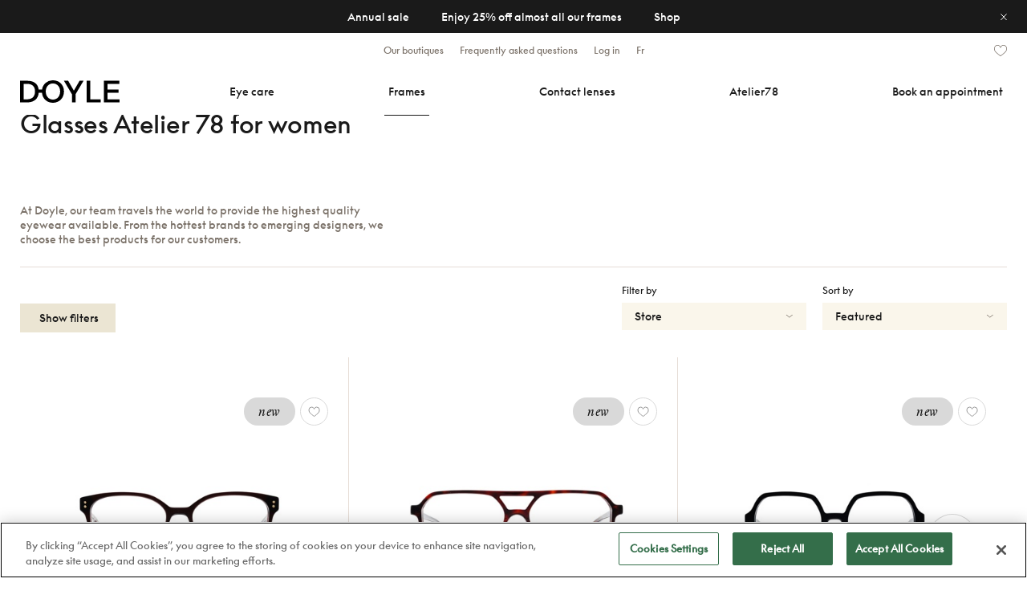

--- FILE ---
content_type: text/html; charset=UTF-8
request_url: https://www.doyle.ca/en/frames/products/atelier-78/women/
body_size: 19170
content:
<!DOCTYPE html PUBLIC "-//W3C//DTD XHTML 1.0 Transitional//EN"
        "http://www.w3.org/TR/xhtml1/DTD/xhtml1-transitional.dtd">
<html xmlns="http://www.w3.org/1999/xhtml" lang="en-ca">
<head>
    <meta http-equiv="Content-Type" content="text/html; charset=utf-8"/>
    <meta http-equiv="content-language" content="en-ca">

            <link rel="canonical" href="https://www.doyle.ca/en/frames/products/atelier-78/women/"/>
    
    <link rel="alternate" hreflang="en-ca" href="https://www.doyle.ca/en/frames/products/atelier-78/women/"/>
    <link rel="alternate" hreflang="fr-ca" href="https://www.doyle.ca/fr/lunettes/produits/atelier-78/"/>

    <title>Atelier 78 glasses for women | DOYLE</title>
    <meta name="description" content="Our frames from the brand Atelier 78 for women combine comfort, quality and style. Be always more trendy with your eyeglasses"/>
    <meta name="keywords" content=""/>

    <link rel="shortcut icon" href="https://www.doyle.ca/favicon.ico"/>
    <link rel="apple-touch-icon" sizes="57x57" href="https://www.doyle.ca/media/images/favicon/favicon-57.png"/>
    <link rel="apple-touch-icon-precomposed" sizes="57x57"
          href="https://www.doyle.ca/media/images/favicon/favicon-57.png"/>
    <link rel="apple-touch-icon" sizes="72x72" href="https://www.doyle.ca/media/images/favicon/favicon-72.png"/>
    <link rel="apple-touch-icon" sizes="114x114" href="https://www.doyle.ca/media/images/favicon/favicon-114.png"/>
    <link rel="apple-touch-icon" sizes="120x120" href="https://www.doyle.ca/media/images/favicon/favicon-120.png"/>
    <link rel="apple-touch-icon" sizes="144x144" href="https://www.doyle.ca/media/images/favicon/favicon-144.png"/>
    <link rel="apple-touch-icon" sizes="152x152" href="https://www.doyle.ca/media/images/favicon/favicon-152.png"/>

    <meta name="msapplication-TileImage" content="https://www.doyle.ca/media/images/favicon/favicon-144.png"/>
    <meta name="msapplication-TileColor" content="#2A2A2A"/>
    <!--meta name="format-detection" content="telephone=no" /-->
    <meta name="viewport"
          content="width=device-width, initial-scale=1.0, user-scalable=0, minimum-scale=1.0, maximum-scale=1.0">

    
    <link type="text/css" rel="stylesheet" defer="defer" href="https://cdnjs.cloudflare.com/ajax/libs/jqueryui/1.13.3/themes/base/jquery-ui.min.css" media="screen" />
<link type="text/css" rel="stylesheet" defer="defer" href="https://cdn.jsdelivr.net/npm/bootstrap@5.3.3/dist/css/bootstrap.min.css" media="screen" />
<link type="text/css" rel="stylesheet" defer="defer" href="https://maxcdn.bootstrapcdn.com/font-awesome/4.5.0/css/font-awesome.min.css" media="screen" />
<link type="text/css" rel="stylesheet" defer="defer" href="https://www.doyle.ca/cache/1769029632b3674c2ee74972476a1d184b5bee8597.css" media="screen" />

            <script>
            window.dataLayer = window.dataLayer || [];
                    </script>

            <script>
        window.dataLayer.push({
        'content_group': "frames"    });
        </script>    
        <!-- Google Tag Manager -->
        <script>
            (function(w, d, s, l, i)
            {
                w[l] = w[l] || [];
                w[l].push({
                    'gtm.start':
                        new Date().getTime(), event: 'gtm.js'
                });
                var f = d.getElementsByTagName(s)[0],
                    j = d.createElement(s), dl = l != 'dataLayer' ? '&l=' + l : '';
                j.async = true;
                j.src =
                    'https://www.googletagmanager.com/gtm.js?id=' + i + dl;
                f.parentNode.insertBefore(j, f);
            })(window, document, 'script', 'dataLayer', 'GTM-N64TXWT');
        </script>
        <!-- End Google Tag Manager -->
    
    

    <script>
        (g =>
        {
            var h, a, k, p = "The Google Maps JavaScript API", c = "google", l = "importLibrary", q = "__ib__",
                m = document, b = window;
            b = b[c] || (b[c] = {});
            var d = b.maps || (b.maps = {}), r = new Set, e = new URLSearchParams,
                u = () => h || (h = new Promise(async(f, n) =>
                {
                    await (a = m.createElement("script"));
                    e.set("libraries", [...r] + "");
                    for (k in g) e.set(k.replace(/[A-Z]/g, t => "_" + t[0].toLowerCase()), g[k]);
                    e.set("callback", c + ".maps." + q);
                    a.src = `https://maps.${c}apis.com/maps/api/js?` + e;
                    d[q] = f;
                    a.onerror = () => h = n(Error(p + " could not load."));
                    a.nonce = m.querySelector("script[nonce]")?.nonce || "";
                    m.head.append(a)
                }));
            d[l] ? console.warn(p + " only loads once. Ignoring:", g) : d[l] = (f, ...n) => r.add(f) && u().then(() => d[l](f, ...n))
        })({
            key: "",
            v: "weekly",
            // Use the 'v' parameter to indicate the version to use (weekly, beta, alpha, etc.).
            // Add other bootstrap parameters as needed, using camel case.
        });
    </script>
</head>

<body>
    <!-- Google Tag Manager (noscript) -->
    <noscript>
        <iframe src="https://www.googletagmanager.com/ns.html?id=GTM-N64TXWT"
                height="0" width="0" style="display:none;visibility:hidden"></iframe>
    </noscript>
    <!-- End Google Tag Manager (noscript) -->


<div class="do-container">
    
<div id="site-header" class="header" data-header>
            <div id="divPromoBanner" class="promo-banner center hidden">
            <a href="/en/our-promotions/#notre-vente-annuelle" target="_self">
                <div class="content d-flex justify-content-center">
                    <span class="start d-none d-md-block d-inline-block">Annual sale</span>
                    <span class="middle d-inline-block">Enjoy 25% off almost all our frames</span>
                    <span class="end d-none d-md-block d-inline-block">Shop</span>
                </div>
            </a>

            <div id="divClosePromoBanner">
                <div class="closepop">&nbsp;</div>
            </div>
        </div>
    
    <div class="header-inner">
        <div class="navbar-header-top d-none d-lg-block">
            <div class="row tools">
                <div class="navbar-lft col-12 d-none d-xl-block col-xl-3">&nbsp;</div>
                <div class="navbar-mddl col-12 col-md-8 col-xl-6">
                    <ul class="navbar-header-top-list">
                        <li>
                            <a href="https://www.doyle.ca/en/stores/">Our boutiques</a>
                        </li>
                        <li>
                            <a href="https://www.doyle.ca/en/frequently-asked-questions/">Frequently asked questions</a>
                        </li>
                        <li class="navbar-header-log">

                            <div class="item loggedin">
                                <a href="https://www.doyle.ca/en/my-accounts/">
                                    <div class="text">
                                        My account                                    </div>
                                </a>
                            </div>
                            <div class="item logmeout">
                                Logout                            </div>

                            <div class="item notloggedin active">
                                <a class="save-url-before-redirection"
                                   href="https://www.doyle.ca/en/login/">
                                    <div class="text">Log in</div>
                                </a>
                            </div>
                        </li>
                        <li>
                            <a href="https://www.doyle.ca/fr/lunettes/produits/atelier-78/">Fr</a>
                        </li>
                    </ul>
                </div>
                <div class="navbar-rght col-12 col-md-4 col-xl-3">
                    <div class="header-icn item item-icn-heart">
                        <a href="https://www.doyle.ca/en/my-favorites/">
                            <div class="favorites">
                                <div class="heart-icon"></div>
                            </div>
                        </a>
                    </div>
                                    </div>
            </div>
        </div>

        <nav class="navbar mobile-header navbar-toggleable-md">
            <!--Mobile & Tablet menu -- BEGIN-->
            <div class="tablet-menu d-lg-none float-md-right">
                <button class="navbar-toggler navbar-toggler-left collapsed" type="button" data-toggle="slide-collapse"
                        data-target="#navbarMobileMenu" aria-controls="navbarMobileMenu" aria-expanded="false"
                        aria-label="Toggle navigation"></button>

                <div class="doyle-logo-container">
                    <a href="https://www.doyle.ca/en/">
                        <div class="doyle-logo"></div>
                    </a>
                </div>

                <div class="tools">
                    <div class="item">
                        <a href="https://www.doyle.ca/en/get-appointment/" class="js-track-rsvpcta">
                            <div class="header-icn item-icn-calendar">
                                <div class="calendar"></div>
                            </div>
                        </a>
                                            </div>
                </div>
            </div>
            <!--Mobile & Tablet menu -- END-->

            <!--Desktop menu -- BEGIN-->
            <div class="desktop-menu-container">
                <div class="desktop-menu navbar-collapse d-none d-lg-block">
                    <ul class="navbar-nav">
                        <li class="nav-item first">
                            <div class="doyle-logo-container">
                                <a href="https://www.doyle.ca/en/">
                                    <div class="doyle-logo-black"></div>
                                </a>
                            </div>
                        </li>
                        <li class="nav-item" data-target-submenu="eyecare">
                            <a class="nav-link" href="https://www.doyle.ca/en/eye-care/">
                                <div class="nav-item-inner">
                                    <div class="label">Eye care</div>
                                </div>

                                <div class="selected">
                                    <div class="item"></div>
                                </div>
                            </a>
                        </li>
                        <li class="nav-item" data-target-submenu="frames">
                            <a class="nav-link" href="https://www.doyle.ca/en/frames/products/">
                                <div class="nav-item-inner">
                                    <div class="label">Frames</div>
                                </div>

                                <div class="selected current">
                                    <div class="item"></div>
                                </div>
                            </a>
                        </li>
                        <li class="nav-item" data-target-submenu="lenses">
                            <a class="nav-link" href="https://www.doyle.ca/en/contact-lenses/products/">
                                <div class="nav-item-inner">
                                    <div class="label">Contact lenses</div>
                                </div>

                                <div class="selected">
                                    <div class="item"></div>
                                </div>
                            </a>
                        </li>
                        <li class="nav-item">
                            <a class="nav-link" href="https://www.doyle.ca/en/frames/discover-atelier78/">
                                <div class="nav-item-inner">
                                    <div class="label">Atelier78</div>
                                </div>

                                <div class="selected">
                                    <div class="item"></div>
                                </div>
                            </a>
                        </li>
                        <li class="nav-item last">
                            <a class="nav-link" href="https://www.doyle.ca/en/get-appointment/">
                                <div class="takersvp-inner clearfix js-track-rsvpcta">
                                    <div class="label">Book an appointment</div>
                                </div>

                                <div class="selected">
                                    <div class="item"></div>
                                </div>
                            </a>
                            <div class="header-icn item item-icn-heart-btm">
                                <a href="https://www.doyle.ca/en/my-favorites/">
                                    <div class="favorites">
                                        <div class="heart-icon"></div>
                                    </div>
                                </a>
                            </div>
                        </li>
                    </ul>

                    <div class="desktop-pop-menu d-none d-lg-block">
    <div class="inside">
        <div class="content eyecare clearfix">
    <div class="row tools">
        <div class="col-6 dropdown-content">
            <div class="item">
                <a href="https://www.doyle.ca/en/contact-lenses/accessoiries/products/">
                    <div>Drops and eye care for dry eyes</div>
                </a>
            </div>
        </div>
        <div class="col-6 dropdown-links">
            <div class="row dd-link-two">
                <div class="dd-link-inner">
                    <a href="https://www.doyle.ca/en/blog/article/advice/how-to-treat-dry-eyes/" class="dd-link-item">
                        <div class="dd-link-txt clr-black">How to treat <br>dry eyes?</div>
                        <img src="https://www.doyle.ca/media/images/header/dd-content-bg-03.jpg"
                             alt="Dropdown - Navigation content" loading="lazy">
                    </a>
                </div>
            </div>
        </div>
    </div>
</div>        
        <div class="content frames clearfix">
    <div class="row tools">
        <div class="col-6 dropdown-content">
            <div class="item">
                <a href="https://www.doyle.ca/en/frames/products/opticals/">
                    <div>Eyeglasses</div>
                </a>
            </div>

            <div class="item">
                <a href="https://www.doyle.ca/en/frames/products/sunglasses/">
                    <div>Sunglasses</div>
                </a>
            </div>

            <div class="item">
                <a href="https://www.doyle.ca/en/frames/products/atelier-78/">
                    <div>Atelier78</div>
                </a>
            </div>

            <div class="item">
                <a href="https://www.doyle.ca/en/atelier-ora/">
                    <div>Doyle x Atelier Ora</div>
                </a>
            </div>

            <div class="item">
                <a href="https://www.doyle.ca/en/the-essentials/">
                    <div>Les Essentiels</div>
                </a>
            </div>

            <div class="item">
                <a href="https://www.doyle.ca/en/frames/accessoiries/products/">
                    <div>Accessories</div>
                </a>
            </div>

            <!-- <div class="item">
                <a href="https://www.doyle.ca/en/frames/our-brands/">
                    <div>Our exclusive brands</div>
                </a>
            </div> -->

            <div class="item">
                <a href="https://www.doyle.ca/en/our-promotions/">
                    <div>Promotions</div>
                </a>
            </div>

            <div class="item takersvp">
                <a href="https://www.doyle.ca/en/get-appointment/" class="js-track-rsvpcta">
                    <div>Book an appointment <br />for a frame selection</div>
                </a>
            </div>
        </div>
        <div class="col-6 dropdown-links">
            <div class="row dd-link-two">
                <div class="dd-link-inner">
                    <a href="https://www.doyle.ca/en/our-promotions/" class="dd-link-item">
                        <div class="dd-link-txt">Are you familiar with <br>our multi-pair offers?</div>
                        <img src="https://www.doyle.ca/media/images/header/dd-content-bg-01.jpg"
                             alt="Dropdown - Navigation content" loading="lazy">
                    </a>
                    <a href="/fr/blogue/article/conseils/choisir-les-verres-de-ses-lunettes/" class="dd-link-item">
                        <div class="dd-link-txt">How to choose the right <br>lenses for your glasses?</div>
                        <img src="https://www.doyle.ca/media/images/header/dd-content-bg-02_2.jpg"
                             alt="Dropdown - Navigation content" loading="lazy">
                    </a>
                </div>
            </div>
        </div>
    </div>
</div>
        
        <div class="content lenses clearfix">
    <div class="row tools">
        <div class="col-6 dropdown-content">
            <div class="item">
                <a href="https://www.doyle.ca/en/contact-lenses/products/">
                    <div>Place an order</div>
                </a>
            </div>

            <div class="item">
                <a href="https://www.doyle.ca/en/D-O/">
                    <div>D-O contact lens collection</div>
                </a>
            </div>

            <div class="item">
                <a href="/fr/blogue/article/conseils/6-trucs-pour-bien-entretenir-ses-lunette/">
                    <div>Care and advice</div>
                </a>
            </div>
        </div>
        <div class="col-6 dropdown-links">
            <div class="row dd-link-two">
                <div class="dd-link-inner">
                    <a href="https://www.doyle.ca/en/blog/article/advice/how-to-treat-dry-eyes/" class="dd-link-item">
                        <div class="dd-link-txt clr-black">How to treat <br>dry eyes?</div>
                        <img src="https://www.doyle.ca/media/images/header/dd-content-bg-03.jpg"
                             alt="Dropdown - Navigation content" loading="lazy">
                    </a>
                    <a href="https://www.doyle.ca/en/contact-lenses/products/" class="dd-link-item">
                        <div class="dd-link-txt clr-black">15% discount on <br>the purchase of 4 boxes or&nbsp;more</div>
                        <img src="https://www.doyle.ca/media/images/header/dd-content-bg-04.jpg"
                             alt="Dropdown - Navigation content" loading="lazy">
                    </a>
                </div>
            </div>
        </div>
    </div>
</div>    </div>
</div>                </div>
            </div>
            <!--Desktop menu -- END-->
        </nav>
    </div>
</div>

<div id="site-header-overlay"></div>

    <div class="content-view">
        
<div class="the-catalogue">
    <div class="width-container">
        <div class="main-banners">
                <div class="catalogue-hero-banner text-box section left">
        <div class="text black">
            <h1 class="title">Glasses Atelier 78 for women</h1>

                            <div class="description">
                    <p>At Doyle, our team travels the world to provide the highest quality eyewear&nbsp;available. From the hottest brands to emerging designers, we choose the best products for our&nbsp;customers.</p>                </div>
                    </div>
    </div>
        </div>

        <div id="divCatalogue" class="catalogue frames"
             data-base-catalogue-url="https://www.doyle.ca/en/frames/products/">
            <input type="hidden" id="lblTypeId" value="0"/>

                            <div id="divCatalogueFilterBar" class="filters">
    <div class="button-show-filters-container desktop d-none d-lg-block">
        <div id="actionShowFilters" class="btn beige">
            <div class="shw">
                &nbsp;Show&nbsp;filters            </div>
            <div class="hd">
                &nbsp;Hide&nbsp;filters            </div>
        </div>
    </div>

    <div class="maincontent">
        <div class="filters-header">
            <div class="text col-5 d-none d-lg-block">
                Filter by            </div>
            <div class="text col-12 d-lg-none">
                Filters            </div>

            <div class="close-filters-mobile d-lg-none">
                <div class="the-icon"></div>
            </div>
        </div>

        <div class="content">
            <div class="shadow d-lg-none"></div>

            <div id="divInsideFilterScroll" class="content-inner">
                <div id="divInsideFilterScroll_inside">
                    <div class="search-box">
                        <input id="txtSearchProduct" type="text"
                               placeholder="RECHERCHER"
                               data-target-url-parameter="search-"
                               maxlength="50"
                               value=""/>
                    </div>
                    <div class="search-activefilters">
                                                                <label class="active-filter"
                                               for="chkgender2"
                                               data-active-filter="Women">Women</label>
                                                                                                                                                                                                                                                <label class="active-filter" for="chkbrand42"
                                                   data-active-filter="Atelier 78">Atelier 78</label>
                                                                                                                                                                                                                                                                                                                                                                                                                                                                                                                                                                                                                                                                                                                                                                                                                                                                                                                                                                                                                                                                                                                                                                                                                                                                                                                                                                                                                                                                                                                                                                                                                                                                                                                                                                                                                                                                                                                                                                                                                                                                                                                                                                                                                                                                                                                                                                                                                                                                                                                                                                                                                                                                                                                                                                                                                                                                                                                                                                                                                                                                                                                                                                                                                                                                                                                                                    </div>
                    <div class="remove-all-filters active col-7">
                        <div class="ico"></div>
                        <div class="txt">Reset</div>
                        <div class="clearfix"></div>
                    </div>

                    <div class="groups">
                                                    
<div class="group open">
    
<div class="subtitle">
	<div class="text">
		Types	</div>
	<div class="icon"></div>
</div>
    <div class="items">
        
<div class="item check"
	 data-group="frametypes"
	 data-target-url-parameter="opticals">

	<input id="chkframetypes1" class="" type="checkbox" >
	<label for="chkframetypes1"><span class="js-filterlabel">Opticals</span></label>
</div>

        
<div class="check-group">
    <div class="item main check"
         data-group="frametypes"
         data-target-url-parameter="sunglasses">
        <input id="chkframetypes2" class=""
               type="checkbox" >
        <label for="chkframetypes2"><span class="js-filterlabel">Sunglasses</span></label>
    </div>

    <div class="check-group-children">
                    
<div class="item check isChildren"
	 data-group="frametypes"
	 data-target-url-parameter="sport-style">

	<input id="chkframetypes3" class="" type="checkbox" >
	<label for="chkframetypes3"><span class="js-filterlabel">Sport</span></label>
</div>
            </div>
</div>
    </div>
</div>

<div class="group open">
    
<div class="subtitle">
	<div class="text">
		Gender	</div>
	<div class="icon"></div>
</div>
    <div class="items" >
        
<div class="item check selected"
	 data-group="gender"
	 data-target-url-parameter="women">

	<input id="chkgender2" class="" type="checkbox"  checked='checked'>
	<label for="chkgender2"><span class="js-filterlabel">Women</span></label>
</div>

        
<div class="item check"
	 data-group="gender"
	 data-target-url-parameter="for-men">

	<input id="chkgender1" class="" type="checkbox" >
	<label for="chkgender1"><span class="js-filterlabel">Men</span></label>
</div>

        
<div class="check-group">
    <div class="item main check auto-select-children"
         data-group="gender"
         data-target-url-parameter="">
        <input id="chkgender4" class=""
               type="checkbox" >
        <label for="chkgender4"><span class="js-filterlabel">kids</span></label>
    </div>

    <div class="check-group-children">
                    
<div class="item check isChildren"
	 data-group="gender"
	 data-target-url-parameter="girls">

	<input id="chkgender6" class="" type="checkbox" >
	<label for="chkgender6"><span class="js-filterlabel">Girls</span></label>
</div>
                    
<div class="item check isChildren"
	 data-group="gender"
	 data-target-url-parameter="boys">

	<input id="chkgender5" class="" type="checkbox" >
	<label for="chkgender5"><span class="js-filterlabel">BOYS</span></label>
</div>
            </div>
</div>
    </div>
</div>

<div class="group shapes closed">
    
<div class="subtitle">
	<div class="text">
		Shape	</div>
	<div class="icon"></div>
</div>
    <div class="items row"  style="display:none;">
                                            
<div class="item shape top left   col-6"
	 data-group="frameshapes"
	 data-target-url-parameter="frames-rounds">
	<input id="chkframeshapes3" class="" type="checkbox" >
	<label for="chkframeshapes3" class="item-container">
		<div class="img imgShape3"></div>
		<span class="label"><span class="js-filterlabel">Round</span></span>
	</label>
</div>
                                                
<div class="item shape top right   col-6"
	 data-group="frameshapes"
	 data-target-url-parameter="frames-ovals">
	<input id="chkframeshapes4" class="" type="checkbox" >
	<label for="chkframeshapes4" class="item-container">
		<div class="img imgShape4"></div>
		<span class="label"><span class="js-filterlabel">Oval</span></span>
	</label>
</div>
                                                
<div class="item shape bottom left   col-6"
	 data-group="frameshapes"
	 data-target-url-parameter="frames-rectangles">
	<input id="chkframeshapes1" class="" type="checkbox" >
	<label for="chkframeshapes1" class="item-container">
		<div class="img imgShape1"></div>
		<span class="label"><span class="js-filterlabel">Rectangular</span></span>
	</label>
</div>
                                                
<div class="item shape bottom right   col-6"
	 data-group="frameshapes"
	 data-target-url-parameter="frames-aviators">
	<input id="chkframeshapes2" class="" type="checkbox" >
	<label for="chkframeshapes2" class="item-container">
		<div class="img imgShape2"></div>
		<span class="label"><span class="js-filterlabel">Aviator</span></span>
	</label>
</div>
                                                                    
<div class="item check isChildren"
	 data-group="frameshapes"
	 data-target-url-parameter="frames-others">

	<input id="chkframeshapes5" class="" type="checkbox" >
	<label for="chkframeshapes5"><span class="js-filterlabel">Other</span></label>
</div>
            </div>
</div>

<div class="group closed">
    
<div class="subtitle">
	<div class="text">
		MATERIALS	</div>
	<div class="icon"></div>
</div>
    <div class="items"  style="display:none;">
                            
<div class="item check isChildren"
	 data-group="materials"
	 data-target-url-parameter="plastic-materials">

	<input id="chkmaterials1" class="" type="checkbox" >
	<label for="chkmaterials1"><span class="js-filterlabel">Plastic</span></label>
</div>
                    
<div class="item check isChildren"
	 data-group="materials"
	 data-target-url-parameter="metal-materials">

	<input id="chkmaterials2" class="" type="checkbox" >
	<label for="chkmaterials2"><span class="js-filterlabel">Metal</span></label>
</div>
            </div>
</div>

<div class="group open">
    
<div class="subtitle">
	<div class="text">
		Brands	</div>
	<div class="icon"></div>
</div>
    <div class="items" >
                            
<div class="item check isMore isChildren"
	 data-group="brand"
	 data-target-url-parameter="ahlem">

	<input id="chkbrand122" class="" type="checkbox" >
	<label for="chkbrand122"><span class="js-filterlabel">Ahlem <span class='exclusivity-label'>*Exclusivity</span></label>
</div>
                    
<div class="item check isMore isChildren"
	 data-group="brand"
	 data-target-url-parameter="andy-wolf">

	<input id="chkbrand101" class="" type="checkbox" >
	<label for="chkbrand101"><span class="js-filterlabel">Andy Wolf <span class='exclusivity-label'>*Exclusivity</span></label>
</div>
                    
<div class="item check isMore isChildren"
	 data-group="brand"
	 data-target-url-parameter="annevalentin">

	<input id="chkbrand73" class="" type="checkbox" >
	<label for="chkbrand73"><span class="js-filterlabel">Anne&Valentin <span class='exclusivity-label'>*Exclusivity</span></label>
</div>
                    
<div class="item check selected isChildren"
	 data-group="brand"
	 data-target-url-parameter="atelier-78">

	<input id="chkbrand42" class="" type="checkbox"  checked='checked'>
	<label for="chkbrand42"><span class="js-filterlabel">Atelier 78 <span class='exclusivity-label'>*Exclusivity</span></label>
</div>
                    
<div class="item check isMore isChildren"
	 data-group="brand"
	 data-target-url-parameter="barton-perreira">

	<input id="chkbrand99" class="" type="checkbox" >
	<label for="chkbrand99"><span class="js-filterlabel">Barton Perreira <span class='exclusivity-label'>*Exclusivity</span></label>
</div>
                    
<div class="item check isMore isChildren"
	 data-group="brand"
	 data-target-url-parameter="blackfin">

	<input id="chkbrand35" class="" type="checkbox" >
	<label for="chkbrand35"><span class="js-filterlabel">Blackfin</span></label>
</div>
                    
<div class="item check isMore isChildren"
	 data-group="brand"
	 data-target-url-parameter="blush">

	<input id="chkbrand1150" class="" type="checkbox" >
	<label for="chkbrand1150"><span class="js-filterlabel">Blush</span></label>
</div>
                    
<div class="item check isMore isChildren"
	 data-group="brand"
	 data-target-url-parameter="brett">

	<input id="chkbrand1202" class="" type="checkbox" >
	<label for="chkbrand1202"><span class="js-filterlabel">Brett</span></label>
</div>
                    
<div class="item check isMore isChildren"
	 data-group="brand"
	 data-target-url-parameter="canada-goose">

	<input id="chkbrand1232" class="" type="checkbox" >
	<label for="chkbrand1232"><span class="js-filterlabel">Canada goose</span></label>
</div>
                    
<div class="item check isMore isChildren"
	 data-group="brand"
	 data-target-url-parameter="caroline-abram">

	<input id="chkbrand947" class="" type="checkbox" >
	<label for="chkbrand947"><span class="js-filterlabel">Caroline Abram</span></label>
</div>
                    
<div class="item check isMore isChildren"
	 data-group="brand"
	 data-target-url-parameter="cartier">

	<input id="chkbrand1141" class="" type="checkbox" >
	<label for="chkbrand1141"><span class="js-filterlabel">Cartier <span class='exclusivity-label'>*Exclusivity</span></label>
</div>
                    
<div class="item check isMore isChildren"
	 data-group="brand"
	 data-target-url-parameter="catimini">

	<input id="chkbrand948" class="" type="checkbox" >
	<label for="chkbrand948"><span class="js-filterlabel">Catimini</span></label>
</div>
                    
<div class="item check isMore isChildren"
	 data-group="brand"
	 data-target-url-parameter="cazal">

	<input id="chkbrand219" class="" type="checkbox" >
	<label for="chkbrand219"><span class="js-filterlabel">Cazal</span></label>
</div>
                    
<div class="item check isMore isChildren"
	 data-group="brand"
	 data-target-url-parameter="celine-paris">

	<input id="chkbrand116" class="" type="checkbox" >
	<label for="chkbrand116"><span class="js-filterlabel">Céline Paris</span></label>
</div>
                    
<div class="item check isMore isChildren"
	 data-group="brand"
	 data-target-url-parameter="chloe">

	<input id="chkbrand141" class="" type="checkbox" >
	<label for="chkbrand141"><span class="js-filterlabel">Chloe</span></label>
</div>
                    
<div class="item check isMore isChildren"
	 data-group="brand"
	 data-target-url-parameter="chouchou">

	<input id="chkbrand82" class="" type="checkbox" >
	<label for="chkbrand82"><span class="js-filterlabel">Chouchou</span></label>
</div>
                    
<div class="item check isMore isChildren"
	 data-group="brand"
	 data-target-url-parameter="christian-dior">

	<input id="chkbrand107" class="" type="checkbox" >
	<label for="chkbrand107"><span class="js-filterlabel">Christian Dior <span class='exclusivity-label'>*Exclusivity</span></label>
</div>
                    
<div class="item check isMore isChildren"
	 data-group="brand"
	 data-target-url-parameter="chroma">

	<input id="chkbrand1219" class="" type="checkbox" >
	<label for="chkbrand1219"><span class="js-filterlabel">Chroma</span></label>
</div>
                    
<div class="item check isMore isChildren"
	 data-group="brand"
	 data-target-url-parameter="cutler-and-gross">

	<input id="chkbrand114" class="" type="checkbox" >
	<label for="chkbrand114"><span class="js-filterlabel">Cutler and Gross <span class='exclusivity-label'>*Exclusivity</span></label>
</div>
                    
<div class="item check isMore isChildren"
	 data-group="brand"
	 data-target-url-parameter="cutler-and-gross-marchon">

	<input id="chkbrand1228" class="" type="checkbox" >
	<label for="chkbrand1228"><span class="js-filterlabel">Cutler and Gross <span class='exclusivity-label'>*Exclusivity</span></label>
</div>
                    
<div class="item check isMore isChildren"
	 data-group="brand"
	 data-target-url-parameter="dutz">

	<input id="chkbrand110" class="" type="checkbox" >
	<label for="chkbrand110"><span class="js-filterlabel">Dutz</span></label>
</div>
                    
<div class="item check isMore isChildren"
	 data-group="brand"
	 data-target-url-parameter="elevenparis">

	<input id="chkbrand128" class="" type="checkbox" >
	<label for="chkbrand128"><span class="js-filterlabel">Elevenparis</span></label>
</div>
                    
<div class="item check isMore isChildren"
	 data-group="brand"
	 data-target-url-parameter="elevenparis-boys-girls">

	<input id="chkbrand127" class="" type="checkbox" >
	<label for="chkbrand127"><span class="js-filterlabel">Elevenparis Boys & Girls</span></label>
</div>
                    
<div class="item check isMore isChildren"
	 data-group="brand"
	 data-target-url-parameter="emmanuelle-khanh">

	<input id="chkbrand126" class="" type="checkbox" >
	<label for="chkbrand126"><span class="js-filterlabel">Emmanuelle Khanh <span class='exclusivity-label'>*Exclusivity</span></label>
</div>
                    
<div class="item check isMore isChildren"
	 data-group="brand"
	 data-target-url-parameter="etnia-barcelona">

	<input id="chkbrand31" class="" type="checkbox" >
	<label for="chkbrand31"><span class="js-filterlabel">Etnia Barcelona</span></label>
</div>
                    
<div class="item check isMore isChildren"
	 data-group="brand"
	 data-target-url-parameter="etnia-vintage">

	<input id="chkbrand97" class="" type="checkbox" >
	<label for="chkbrand97"><span class="js-filterlabel">Etnia Vintage</span></label>
</div>
                    
<div class="item check isMore isChildren"
	 data-group="brand"
	 data-target-url-parameter="face-a-face">

	<input id="chkbrand104" class="" type="checkbox" >
	<label for="chkbrand104"><span class="js-filterlabel">Face a Face</span></label>
</div>
                    
<div class="item check isMore isChildren"
	 data-group="brand"
	 data-target-url-parameter="francois-pinton">

	<input id="chkbrand76" class="" type="checkbox" >
	<label for="chkbrand76"><span class="js-filterlabel">Francois pinton</span></label>
</div>
                    
<div class="item check isMore isChildren"
	 data-group="brand"
	 data-target-url-parameter="garrett-leight">

	<input id="chkbrand64" class="" type="checkbox" >
	<label for="chkbrand64"><span class="js-filterlabel">Garrett Leight <span class='exclusivity-label'>*Exclusivity</span></label>
</div>
                    
<div class="item check isMore isChildren"
	 data-group="brand"
	 data-target-url-parameter="gigi-studio">

	<input id="chkbrand157" class="" type="checkbox" >
	<label for="chkbrand157"><span class="js-filterlabel">Gigi Studio</span></label>
</div>
                    
<div class="item check isMore isChildren"
	 data-group="brand"
	 data-target-url-parameter="gigi-studios">

	<input id="chkbrand83" class="" type="checkbox" >
	<label for="chkbrand83"><span class="js-filterlabel">Gigi Studios</span></label>
</div>
                    
<div class="item check isChildren"
	 data-group="brand"
	 data-target-url-parameter="gucci">

	<input id="chkbrand6" class="" type="checkbox" >
	<label for="chkbrand6"><span class="js-filterlabel">Gucci</span></label>
</div>
                    
<div class="item check isMore isChildren"
	 data-group="brand"
	 data-target-url-parameter="hugo-boss">

	<input id="chkbrand7" class="" type="checkbox" >
	<label for="chkbrand7"><span class="js-filterlabel">Hugo Boss</span></label>
</div>
                    
<div class="item check isChildren"
	 data-group="brand"
	 data-target-url-parameter="jf-rey">

	<input id="chkbrand32" class="" type="checkbox" >
	<label for="chkbrand32"><span class="js-filterlabel">J.F. Rey</span></label>
</div>
                    
<div class="item check isMore isChildren"
	 data-group="brand"
	 data-target-url-parameter="jf-rey-petite">

	<input id="chkbrand85" class="" type="checkbox" >
	<label for="chkbrand85"><span class="js-filterlabel">J.F. Rey Petite</span></label>
</div>
                    
<div class="item check isMore isChildren"
	 data-group="brand"
	 data-target-url-parameter="jacadi">

	<input id="chkbrand1211" class="" type="checkbox" >
	<label for="chkbrand1211"><span class="js-filterlabel">Jacadi</span></label>
</div>
                    
<div class="item check isMore isChildren"
	 data-group="brand"
	 data-target-url-parameter="julbo">

	<input id="chkbrand98" class="" type="checkbox" >
	<label for="chkbrand98"><span class="js-filterlabel">Julbo</span></label>
</div>
                    
<div class="item check isMore isChildren"
	 data-group="brand"
	 data-target-url-parameter="kaleos">

	<input id="chkbrand142" class="" type="checkbox" >
	<label for="chkbrand142"><span class="js-filterlabel">Kaleos</span></label>
</div>
                    
<div class="item check isMore isChildren"
	 data-group="brand"
	 data-target-url-parameter="komono">

	<input id="chkbrand1198" class="" type="checkbox" >
	<label for="chkbrand1198"><span class="js-filterlabel">Komono</span></label>
</div>
                    
<div class="item check isMore isChildren"
	 data-group="brand"
	 data-target-url-parameter="krewe">

	<input id="chkbrand108" class="" type="checkbox" >
	<label for="chkbrand108"><span class="js-filterlabel">Krewe <span class='exclusivity-label'>*Exclusivity</span></label>
</div>
                    
<div class="item check isMore isChildren"
	 data-group="brand"
	 data-target-url-parameter="kunoqvist">

	<input id="chkbrand40" class="" type="checkbox" >
	<label for="chkbrand40"><span class="js-filterlabel">Kunoqvist</span></label>
</div>
                    
<div class="item check isMore isChildren"
	 data-group="brand"
	 data-target-url-parameter="la-brique-et-la-violette">

	<input id="chkbrand130" class="" type="checkbox" >
	<label for="chkbrand130"><span class="js-filterlabel">La brique et la violette</span></label>
</div>
                    
<div class="item check isChildren"
	 data-group="brand"
	 data-target-url-parameter="lacoste">

	<input id="chkbrand9" class="" type="checkbox" >
	<label for="chkbrand9"><span class="js-filterlabel">Lacoste</span></label>
</div>
                    
<div class="item check isMore isChildren"
	 data-group="brand"
	 data-target-url-parameter="lamarca">

	<input id="chkbrand67" class="" type="checkbox" >
	<label for="chkbrand67"><span class="js-filterlabel">Lamarca</span></label>
</div>
                    
<div class="item check isMore isChildren"
	 data-group="brand"
	 data-target-url-parameter="le-parc">

	<input id="chkbrand1183" class="" type="checkbox" >
	<label for="chkbrand1183"><span class="js-filterlabel">Le Parc</span></label>
</div>
                    
<div class="item check isMore isChildren"
	 data-group="brand"
	 data-target-url-parameter="les-essentiels">

	<input id="chkbrand1188" class="" type="checkbox" >
	<label for="chkbrand1188"><span class="js-filterlabel">Les Essentiels</span></label>
</div>
                    
<div class="item check isMore isChildren"
	 data-group="brand"
	 data-target-url-parameter="lightec">

	<input id="chkbrand902" class="" type="checkbox" >
	<label for="chkbrand902"><span class="js-filterlabel">Lightec</span></label>
</div>
                    
<div class="item check isMore isChildren"
	 data-group="brand"
	 data-target-url-parameter="little-paul-joe">

	<input id="chkbrand1200" class="" type="checkbox" >
	<label for="chkbrand1200"><span class="js-filterlabel">Little Paul & Joe</span></label>
</div>
                    
<div class="item check isChildren"
	 data-group="brand"
	 data-target-url-parameter="longchamp">

	<input id="chkbrand72" class="" type="checkbox" >
	<label for="chkbrand72"><span class="js-filterlabel">Longchamp</span></label>
</div>
                    
<div class="item check isMore isChildren"
	 data-group="brand"
	 data-target-url-parameter="lool">

	<input id="chkbrand1197" class="" type="checkbox" >
	<label for="chkbrand1197"><span class="js-filterlabel">Lool</span></label>
</div>
                    
<div class="item check isMore isChildren"
	 data-group="brand"
	 data-target-url-parameter="lulu-castagnette">

	<input id="chkbrand121" class="" type="checkbox" >
	<label for="chkbrand121"><span class="js-filterlabel">Lulu Castagnette</span></label>
</div>
                    
<div class="item check isMore isChildren"
	 data-group="brand"
	 data-target-url-parameter="masunaga">

	<input id="chkbrand118" class="" type="checkbox" >
	<label for="chkbrand118"><span class="js-filterlabel">Masunaga <span class='exclusivity-label'>*Exclusivity</span></label>
</div>
                    
<div class="item check isMore isChildren"
	 data-group="brand"
	 data-target-url-parameter="matttew">

	<input id="chkbrand78" class="" type="checkbox" >
	<label for="chkbrand78"><span class="js-filterlabel">Matttew</span></label>
</div>
                    
<div class="item check isMore isChildren"
	 data-group="brand"
	 data-target-url-parameter="maui-jim">

	<input id="chkbrand11" class="" type="checkbox" >
	<label for="chkbrand11"><span class="js-filterlabel">Maui Jim</span></label>
</div>
                    
<div class="item check isMore isChildren"
	 data-group="brand"
	 data-target-url-parameter="miu-miu">

	<input id="chkbrand1230" class="" type="checkbox" >
	<label for="chkbrand1230"><span class="js-filterlabel">Miu Miu <span class='exclusivity-label'>*Exclusivity</span></label>
</div>
                    
<div class="item check isMore isChildren"
	 data-group="brand"
	 data-target-url-parameter="morel">

	<input id="chkbrand1023" class="" type="checkbox" >
	<label for="chkbrand1023"><span class="js-filterlabel">Morel</span></label>
</div>
                    
<div class="item check isMore isChildren"
	 data-group="brand"
	 data-target-url-parameter="moscot">

	<input id="chkbrand100" class="" type="checkbox" >
	<label for="chkbrand100"><span class="js-filterlabel">Moscot <span class='exclusivity-label'>*Exclusivity</span></label>
</div>
                    
<div class="item check isMore isChildren"
	 data-group="brand"
	 data-target-url-parameter="naoned">

	<input id="chkbrand124" class="" type="checkbox" >
	<label for="chkbrand124"><span class="js-filterlabel">Naoned <span class='exclusivity-label'>*Exclusivity</span></label>
</div>
                    
<div class="item check isMore isChildren"
	 data-group="brand"
	 data-target-url-parameter="nike">

	<input id="chkbrand29" class="" type="checkbox" >
	<label for="chkbrand29"><span class="js-filterlabel">Nike</span></label>
</div>
                    
<div class="item check isMore isChildren"
	 data-group="brand"
	 data-target-url-parameter="nina-mur">

	<input id="chkbrand131" class="" type="checkbox" >
	<label for="chkbrand131"><span class="js-filterlabel">Nina Mur</span></label>
</div>
                    
<div class="item check isChildren"
	 data-group="brand"
	 data-target-url-parameter="oakley">

	<input id="chkbrand12" class="" type="checkbox" >
	<label for="chkbrand12"><span class="js-filterlabel">Oakley</span></label>
</div>
                    
<div class="item check isChildren"
	 data-group="brand"
	 data-target-url-parameter="oliver-peoples">

	<input id="chkbrand13" class="" type="checkbox" >
	<label for="chkbrand13"><span class="js-filterlabel">Oliver Peoples</span></label>
</div>
                    
<div class="item check isMore isChildren"
	 data-group="brand"
	 data-target-url-parameter="paname">

	<input id="chkbrand1220" class="" type="checkbox" >
	<label for="chkbrand1220"><span class="js-filterlabel">Paname <span class='exclusivity-label'>*Exclusivity</span></label>
</div>
                    
<div class="item check isMore isChildren"
	 data-group="brand"
	 data-target-url-parameter="paul-smith">

	<input id="chkbrand156" class="" type="checkbox" >
	<label for="chkbrand156"><span class="js-filterlabel">Paul Smith</span></label>
</div>
                    
<div class="item check isMore isChildren"
	 data-group="brand"
	 data-target-url-parameter="portrait">

	<input id="chkbrand139" class="" type="checkbox" >
	<label for="chkbrand139"><span class="js-filterlabel">Portrait</span></label>
</div>
                    
<div class="item check isMore isChildren"
	 data-group="brand"
	 data-target-url-parameter="prada">

	<input id="chkbrand14" class="" type="checkbox" >
	<label for="chkbrand14"><span class="js-filterlabel">Prada</span></label>
</div>
                    
<div class="item check isMore isChildren"
	 data-group="brand"
	 data-target-url-parameter="prodesign">

	<input id="chkbrand66" class="" type="checkbox" >
	<label for="chkbrand66"><span class="js-filterlabel">Prodesign</span></label>
</div>
                    
<div class="item check isMore isChildren"
	 data-group="brand"
	 data-target-url-parameter="raen">

	<input id="chkbrand1187" class="" type="checkbox" >
	<label for="chkbrand1187"><span class="js-filterlabel">Raen</span></label>
</div>
                    
<div class="item check isChildren"
	 data-group="brand"
	 data-target-url-parameter="ray-ban">

	<input id="chkbrand16" class="" type="checkbox" >
	<label for="chkbrand16"><span class="js-filterlabel">Ray-Ban</span></label>
</div>
                    
<div class="item check isMore isChildren"
	 data-group="brand"
	 data-target-url-parameter="res-rei">

	<input id="chkbrand79" class="" type="checkbox" >
	<label for="chkbrand79"><span class="js-filterlabel">Res / Rei</span></label>
</div>
                    
<div class="item check isMore isChildren"
	 data-group="brand"
	 data-target-url-parameter="salt">

	<input id="chkbrand96" class="" type="checkbox" >
	<label for="chkbrand96"><span class="js-filterlabel">Salt</span></label>
</div>
                    
<div class="item check isMore isChildren"
	 data-group="brand"
	 data-target-url-parameter="tartine-et-chocolat">

	<input id="chkbrand91" class="" type="checkbox" >
	<label for="chkbrand91"><span class="js-filterlabel">Tartine et Chocolat</span></label>
</div>
                    
<div class="item check isMore isChildren"
	 data-group="brand"
	 data-target-url-parameter="tens">

	<input id="chkbrand111" class="" type="checkbox" >
	<label for="chkbrand111"><span class="js-filterlabel">Tens</span></label>
</div>
                    
<div class="item check isMore isChildren"
	 data-group="brand"
	 data-target-url-parameter="tete-a-lunette">

	<input id="chkbrand1071" class="" type="checkbox" >
	<label for="chkbrand1071"><span class="js-filterlabel">Tete a Lunette</span></label>
</div>
                    
<div class="item check isMore isChildren"
	 data-group="brand"
	 data-target-url-parameter="theo">

	<input id="chkbrand80" class="" type="checkbox" >
	<label for="chkbrand80"><span class="js-filterlabel">Theo <span class='exclusivity-label'>*Exclusivity</span></label>
</div>
                    
<div class="item check isMore isChildren"
	 data-group="brand"
	 data-target-url-parameter="tiffany-co">

	<input id="chkbrand45" class="" type="checkbox" >
	<label for="chkbrand45"><span class="js-filterlabel">Tiffany & CO.</span></label>
</div>
                    
<div class="item check isChildren"
	 data-group="brand"
	 data-target-url-parameter="tom-ford">

	<input id="chkbrand18" class="" type="checkbox" >
	<label for="chkbrand18"><span class="js-filterlabel">Tom Ford</span></label>
</div>
                    
<div class="item check isMore isChildren"
	 data-group="brand"
	 data-target-url-parameter="toms">

	<input id="chkbrand65" class="" type="checkbox" >
	<label for="chkbrand65"><span class="js-filterlabel">Toms</span></label>
</div>
                    
<div class="item check isMore isChildren"
	 data-group="brand"
	 data-target-url-parameter="uniquedesignmilano">

	<input id="chkbrand1190" class="" type="checkbox" >
	<label for="chkbrand1190"><span class="js-filterlabel">Uniquedesignmilano</span></label>
</div>
                    
<div class="item check isMore isChildren"
	 data-group="brand"
	 data-target-url-parameter="victoria-beckham">

	<input id="chkbrand109" class="" type="checkbox" >
	<label for="chkbrand109"><span class="js-filterlabel">Victoria Beckham</span></label>
</div>
                    
<div class="item check isMore isChildren"
	 data-group="brand"
	 data-target-url-parameter="visionario">

	<input id="chkbrand1184" class="" type="checkbox" >
	<label for="chkbrand1184"><span class="js-filterlabel">Visionario</span></label>
</div>
                    
<div class="item check isMore isChildren"
	 data-group="brand"
	 data-target-url-parameter="woodys">

	<input id="chkbrand105" class="" type="checkbox" >
	<label for="chkbrand105"><span class="js-filterlabel">Woodys</span></label>
</div>
                    
<div class="item check isMore isChildren"
	 data-group="brand"
	 data-target-url-parameter="woodys-petite">

	<input id="chkbrand155" class="" type="checkbox" >
	<label for="chkbrand155"><span class="js-filterlabel">Woodys Petite</span></label>
</div>
        
        <div class="sub-group other-brands closed">
            <div class="viewmore">
                <span class="more">View all</span>
                <span class="less">View less</span>
            </div>
        </div>
    </div>
</div>


<div class="group closed">
    
<div class="subtitle">
	<div class="text">
		Characteristics	</div>
	<div class="icon"></div>
</div>
    <div class="items"  style="display:none;">
        
<div class="item check isChildren"
	 data-group="characteristics"
	 data-target-url-parameter="little-faces">

	<input id="chkcharacteristics1" class="" type="checkbox" >
	<label for="chkcharacteristics1"><span class="js-filterlabel">Little faces</span></label>
</div>

        
<div class="item check isChildren"
	 data-group="characteristics"
	 data-target-url-parameter="environmentally-friendly">

	<input id="chkcharacteristics2" class="" type="checkbox" >
	<label for="chkcharacteristics2"><span class="js-filterlabel">Environmentally friendly</span></label>
</div>

        
<div class="item check isChildren"
	 data-group="characteristics"
	 data-target-url-parameter="exclusivities">

	<input id="chkcharacteristics3" class="" type="checkbox" >
	<label for="chkcharacteristics3"><span class="js-filterlabel">Exclusivities</span></label>
</div>

                    
<div class="item check isChildren"
	 data-group="characteristics"
	 data-target-url-parameter="promotions">

	<input id="chkcharacteristics4" class="" type="checkbox" >
	<label for="chkcharacteristics4"><span class="js-filterlabel">Promotions</span></label>
</div>
            </div>
</div>
                                            </div>
                </div>
                <div class="apply-or-remove-filters d-lg-none">
                    <div class="apply">
                        <div class="btn black">Apply</div>
                    </div>
                </div>
            </div>
        </div>
    </div>
</div>
            
            <div class="book with-filters">
                
<div class="book-header row">
    <div class="col-12">
                    <div class="button-show-filters-container d-lg-none">
                <div id="actionShowFiltersMobile" class="btn beige">
                    <span class="shw">
                        &nbsp;Show&nbsp;filters                    </span>
                    <span class="hd">
                        &nbsp;Hide&nbsp;filters                    </span>
                </div>
            </div>
            </div>

    <div class="sort col-12">
        <div class="d-lg-flex justify-content-lg-end">
                            <div class="style-select-container-do filter-dd-boutiques">
                    <label class="d-none d-lg-block">Filter by</label>

                    <div class="styled-select-do">
                        <label class="d-lg-none">Filter by&nbsp;:</label>
                        <select id="cboSortStore">
                            <option class="option" value="">Store</option>
                                                            <option class="option"
                                        value="vanier" >
                                    Aylmer                                </option>
                                                            <option class="option"
                                        value="blainville" >
                                    Blainville                                </option>
                                                            <option class="option"
                                        value="cowansville" >
                                    Cowansville                                </option>
                                                            <option class="option"
                                        value="ile-des-soeurs" >
                                    Ile des Soeurs                                </option>
                                                            <option class="option"
                                        value="joliette" >
                                    Joliette                                </option>
                                                            <option class="option"
                                        value="la-prairie" >
                                    La Prairie                                </option>
                                                            <option class="option"
                                        value="laval-fabreville" >
                                    Laval - Fabreville                                </option>
                                                            <option class="option"
                                        value="laval-saint-francois" >
                                    Laval - Saint-François                                </option>
                                                            <option class="option"
                                        value="longueuil" >
                                    Longueuil                                </option>
                                                            <option class="option"
                                        value="magog" >
                                    Magog                                </option>
                                                            <option class="option"
                                        value="mascouche" >
                                    Mascouche                                </option>
                                                            <option class="option"
                                        value="mirabel" >
                                    Mirabel                                </option>
                                                            <option class="option"
                                        value="quebec-lebourgneuf" >
                                    Quebec - Lebourgneuf                                </option>
                                                            <option class="option"
                                        value="neufchatel" >
                                    Quebec - Neufchâtel                                </option>
                                                            <option class="option"
                                        value="quebec-saint-roch" >
                                    Quebec - Saint-Roch                                </option>
                                                            <option class="option"
                                        value="quebec-sainte-foy" >
                                    Quebec - Sainte-Foy                                </option>
                                                            <option class="option"
                                        value="repentigny" >
                                    Repentigny                                </option>
                                                            <option class="option"
                                        value="saint-bruno" >
                                    Saint-Bruno                                </option>
                                                            <option class="option"
                                        value="saint-henri" >
                                    Saint-Henri                                </option>
                                                            <option class="option"
                                        value="saint-sauveur" >
                                    Saint-Sauveur                                </option>
                                                            <option class="option"
                                        value="saint-anne-des-plaines" >
                                    Sainte-Anne-des-Plaines                                </option>
                                                            <option class="option"
                                        value="terrebonne" >
                                    Terrebonne                                </option>
                                                            <option class="option"
                                        value="ville-mont-royal" >
                                    Town of Mount Royal                                </option>
                                                            <option class="option"
                                        value="trois-rivieres" >
                                    Trois-Rivières                                </option>
                                                            <option class="option"
                                        value="valleyfield" >
                                    Valleyfield                                </option>
                                                            <option class="option"
                                        value="vaudreuil-dorion" >
                                    Vaudreuil-Dorion                                </option>
                                                            <option class="option"
                                        value="verdun" >
                                    Verdun                                </option>
                                                    </select>
                    </div>
                </div>
            
            <div class="style-select-container-do filter-dd-sort">
                <label class="d-none d-lg-block">Sort by</label>

                <div class="styled-select-do">
                    <label class="d-lg-none">Sort by&nbsp;:</label>
                    <select id="cboSort">
                        <option class="option"
                                value="" selected='selected'                                data-tracking-sort-name="featured">Featured</option>
                                                    <option class="option"
                                    value="sort-by-new"                                     data-tracking-sort-name="new">Recently added</option>
                                                <option class="option"
                                value="sort-by-name-croissant"                                 data-tracking-sort-name="name_asc">A - Z</option>
                        <option class="option"
                                value="sort-by-name-decroissant"                                 data-tracking-sort-name="name_desc">Z - A</option>

                                                    <option class="option"
                                    value="sort-by-price-ascending"                                     data-tracking-sort-name="price_asc">Price : Ascending</option>
                            <option class="option"
                                    value="sort-by-price-descending"                                     data-tracking-sort-name="price_desc">Price : Descending</option>
                                            </select>
                </div>
            </div>
        </div>
    </div>
</div>
                <div class="catalogue-activefilters row active"></div>
                <div class="products-and-pagination">
                    
<div class="products">
                        
<div class="page" data-pageidx="1">
            
        <a href="https://www.doyle.ca/en/frames/optical/20208464-atelier-78/" class="plp-tile product-tile col-12 col-md-6 col-lg-6 col-xl-4"
       data-isnewproduct="1"
       data-isbioacetate=""
       data-isclippable="">
        <div class="details">
            <div class="info-pop">
                                    <div class="item notice clip hidden-hard">
                        <div class="label">
                            solar&nbsp;clip                        </div>
                    </div>

                    <div class="item notice isnewcolor hidden-hard">
                        <div class="label">
                            new&nbsp;color                        </div>
                    </div>

                    <div class="item notice isnew">
                        <div class="label">
                            new                        </div>
                    </div>

                    <div class="item notice bio hidden-hard">
                        <div class="icon"></div>
                        <div class="label">
                            environmentally friendly                        </div>
                    </div>

                    <div class="item notice hidden-hard">
                        <div class="label">
                            children                        </div>
                    </div>

                    <div class="item wishlist"
                         data-productcolorid="8464"
                         data-productname="CHANTAL Atelier 78"
                         data-productadded-title="Product added"
                         data-productadded-desc="This product was added to your wishlist."
                         data-productadded-btn-selection-title="View my selection"
                         data-productadded-btn-selection-link="https://www.doyle.ca/en/my-favorites/"
                         data-notloggedin-title="Login required"
                         data-notloggedin-desc="You must be logged in to add products to your favourites list. Would you like to log in?"
                         data-notloggedin-btn-yes-title="YES"
                         data-notloggedin-btn-yes-link="https://www.doyle.ca/en/login/"
                         data-other-btn-title-ok-title="OK"
                         data-other-btn-title-no-title="NO"
                         data-product-sku="20208464"
                         data-tracking-product-name="CHANTAL"
                         data-tracking-product-brand="Atelier 78"
                         data-tracking-product-category="Eyeglasses"
                         data-tracking-price="175"
                         data-promo-price=""
                         data-tracking-color-name="Brown">
                        <div class="logo"></div>
                    </div>
                            </div>

            
            
            <img class="image"
                 src="https://www.doyle.ca/media/catalogue/cache/459x257/276734_atelier-78_00.jpg"
                 alt="Glasses Atelier-78 Chantal, brown colour - Doyle"
                 data-mainimage="https://www.doyle.ca/media/catalogue/cache/459x257/276734_atelier-78_00.jpg"
                 data-altimage="https://www.doyle.ca/media/catalogue/cache/459x257/276734_atelier-78_01.jpg"
                 loading="lazy"/>

            <div class="info">
                <div class="info-text">
                    <div class="name">
                                                    Atelier 78                                            </div>

                    
                                                                        <div class="price">
                                <span class="regular">
                                                                    </span>
                                <span class="regular">
                                    <span>
                                        $175                                    </span>
                                </span>
                                                            </div>
                                                            </div>

                                    <div class="colors">
                                                                            <div class="color-outer">
                                <div class="color selected"
                                     data-id="8464"
                                     data-sku="20208464"
                                     data-name="Brown"
                                     data-mainimage="https://www.doyle.ca/media/catalogue/cache/459x257/276734_atelier-78_00.jpg"
                                     data-altimage="https://www.doyle.ca/media/catalogue/cache/459x257/276734_atelier-78_01.jpg"
                                     data-link="https://www.doyle.ca/en/frames/optical/20208464-atelier-78/"
                                     data-isnewcolor=""
                                     data-inwishlist="">
                                    <div class="color-inner"
                                         style="background-color:#8D6643">
                                    </div>
                                </div>
                            </div>
                                                                                <div class="color-outer">
                                <div class="color"
                                     data-id="8466"
                                     data-sku="20208466"
                                     data-name="Gray"
                                     data-mainimage="https://www.doyle.ca/media/catalogue/cache/459x257/276736_atelier-78_00.jpg"
                                     data-altimage="https://www.doyle.ca/media/catalogue/cache/459x257/276736_atelier-78_01.jpg"
                                     data-link="https://www.doyle.ca/en/frames/optical/20208466-atelier-78/"
                                     data-isnewcolor=""
                                     data-inwishlist="">
                                    <div class="color-inner"
                                         style="background-color:#8C8D8F">
                                    </div>
                                </div>
                            </div>
                                                                                <div class="color-outer">
                                <div class="color"
                                     data-id="8465"
                                     data-sku="20208465"
                                     data-name="Havana"
                                     data-mainimage="https://www.doyle.ca/media/catalogue/cache/459x257/276735_atelier-78_00.jpg"
                                     data-altimage="https://www.doyle.ca/media/catalogue/cache/459x257/276735_atelier-78_01.jpg"
                                     data-link="https://www.doyle.ca/en/frames/optical/20208465-atelier-78/"
                                     data-isnewcolor=""
                                     data-inwishlist="">
                                    <div class="color-inner"
                                         style="background-color:#A46628">
                                    </div>
                                </div>
                            </div>
                                                                        </div>
                            </div>
        </div>
    </a>

                            
                            
                    
        <a href="https://www.doyle.ca/en/frames/optical/20208472-atelier-78/" class="plp-tile product-tile col-12 col-md-6 col-lg-6 col-xl-4"
       data-isnewproduct="1"
       data-isbioacetate=""
       data-isclippable="">
        <div class="details">
            <div class="info-pop">
                                    <div class="item notice clip hidden-hard">
                        <div class="label">
                            solar&nbsp;clip                        </div>
                    </div>

                    <div class="item notice isnewcolor hidden-hard">
                        <div class="label">
                            new&nbsp;color                        </div>
                    </div>

                    <div class="item notice isnew">
                        <div class="label">
                            new                        </div>
                    </div>

                    <div class="item notice bio hidden-hard">
                        <div class="icon"></div>
                        <div class="label">
                            environmentally friendly                        </div>
                    </div>

                    <div class="item notice hidden-hard">
                        <div class="label">
                            children                        </div>
                    </div>

                    <div class="item wishlist"
                         data-productcolorid="8472"
                         data-productname="OLLIE Atelier 78"
                         data-productadded-title="Product added"
                         data-productadded-desc="This product was added to your wishlist."
                         data-productadded-btn-selection-title="View my selection"
                         data-productadded-btn-selection-link="https://www.doyle.ca/en/my-favorites/"
                         data-notloggedin-title="Login required"
                         data-notloggedin-desc="You must be logged in to add products to your favourites list. Would you like to log in?"
                         data-notloggedin-btn-yes-title="YES"
                         data-notloggedin-btn-yes-link="https://www.doyle.ca/en/login/"
                         data-other-btn-title-ok-title="OK"
                         data-other-btn-title-no-title="NO"
                         data-product-sku="20208472"
                         data-tracking-product-name="OLLIE"
                         data-tracking-product-brand="Atelier 78"
                         data-tracking-product-category="Eyeglasses"
                         data-tracking-price="175"
                         data-promo-price=""
                         data-tracking-color-name="Brown">
                        <div class="logo"></div>
                    </div>
                            </div>

            
            
            <img class="image"
                 src="https://www.doyle.ca/media/catalogue/cache/459x257/276742_atelier-78_00.jpg"
                 alt="Glasses Atelier-78 Ollie, brown colour - Doyle"
                 data-mainimage="https://www.doyle.ca/media/catalogue/cache/459x257/276742_atelier-78_00.jpg"
                 data-altimage="https://www.doyle.ca/media/catalogue/cache/459x257/276742_atelier-78_01.jpg"
                 loading="lazy"/>

            <div class="info">
                <div class="info-text">
                    <div class="name">
                                                    Atelier 78                                            </div>

                    
                                                                        <div class="price">
                                <span class="regular">
                                                                    </span>
                                <span class="regular">
                                    <span>
                                        $175                                    </span>
                                </span>
                                                            </div>
                                                            </div>

                                    <div class="colors">
                                                                            <div class="color-outer">
                                <div class="color selected"
                                     data-id="8472"
                                     data-sku="20208472"
                                     data-name="Brown"
                                     data-mainimage="https://www.doyle.ca/media/catalogue/cache/459x257/276742_atelier-78_00.jpg"
                                     data-altimage="https://www.doyle.ca/media/catalogue/cache/459x257/276742_atelier-78_01.jpg"
                                     data-link="https://www.doyle.ca/en/frames/optical/20208472-atelier-78/"
                                     data-isnewcolor=""
                                     data-inwishlist="">
                                    <div class="color-inner"
                                         style="background-color:#8D6643">
                                    </div>
                                </div>
                            </div>
                                                                                <div class="color-outer">
                                <div class="color"
                                     data-id="8471"
                                     data-sku="20208471"
                                     data-name="Gray"
                                     data-mainimage="https://www.doyle.ca/media/catalogue/cache/459x257/276741_atelier-78_00.jpg"
                                     data-altimage="https://www.doyle.ca/media/catalogue/cache/459x257/276741_atelier-78_01.jpg"
                                     data-link="https://www.doyle.ca/en/frames/optical/20208471-atelier-78/"
                                     data-isnewcolor=""
                                     data-inwishlist="">
                                    <div class="color-inner"
                                         style="background-color:#8C8D8F">
                                    </div>
                                </div>
                            </div>
                                                                                <div class="color-outer">
                                <div class="color"
                                     data-id="8463"
                                     data-sku="20208463"
                                     data-name="Olive"
                                     data-mainimage="https://www.doyle.ca/media/catalogue/cache/459x257/276733_atelier-78_00.jpg"
                                     data-altimage="https://www.doyle.ca/media/catalogue/cache/459x257/276733_atelier-78_01.jpg"
                                     data-link="https://www.doyle.ca/en/frames/optical/20208463-atelier-78/"
                                     data-isnewcolor=""
                                     data-inwishlist="">
                                    <div class="color-inner"
                                         style="background-color:#C0C3A5">
                                    </div>
                                </div>
                            </div>
                                                                        </div>
                            </div>
        </div>
    </a>

                            
                            
                    
        <a href="https://www.doyle.ca/en/frames/optical/20208462-atelier-78/" class="plp-tile product-tile col-12 col-md-6 col-lg-6 col-xl-4"
       data-isnewproduct="1"
       data-isbioacetate=""
       data-isclippable="">
        <div class="details">
            <div class="info-pop">
                                    <div class="item notice clip hidden-hard">
                        <div class="label">
                            solar&nbsp;clip                        </div>
                    </div>

                    <div class="item notice isnewcolor hidden-hard">
                        <div class="label">
                            new&nbsp;color                        </div>
                    </div>

                    <div class="item notice isnew">
                        <div class="label">
                            new                        </div>
                    </div>

                    <div class="item notice bio hidden-hard">
                        <div class="icon"></div>
                        <div class="label">
                            environmentally friendly                        </div>
                    </div>

                    <div class="item notice hidden-hard">
                        <div class="label">
                            children                        </div>
                    </div>

                    <div class="item wishlist"
                         data-productcolorid="8462"
                         data-productname="ANGELE Atelier 78"
                         data-productadded-title="Product added"
                         data-productadded-desc="This product was added to your wishlist."
                         data-productadded-btn-selection-title="View my selection"
                         data-productadded-btn-selection-link="https://www.doyle.ca/en/my-favorites/"
                         data-notloggedin-title="Login required"
                         data-notloggedin-desc="You must be logged in to add products to your favourites list. Would you like to log in?"
                         data-notloggedin-btn-yes-title="YES"
                         data-notloggedin-btn-yes-link="https://www.doyle.ca/en/login/"
                         data-other-btn-title-ok-title="OK"
                         data-other-btn-title-no-title="NO"
                         data-product-sku="20208462"
                         data-tracking-product-name="ANGELE"
                         data-tracking-product-brand="Atelier 78"
                         data-tracking-product-category="Eyeglasses"
                         data-tracking-price="175"
                         data-promo-price=""
                         data-tracking-color-name="Black">
                        <div class="logo"></div>
                    </div>
                            </div>

            
            
            <img class="image"
                 src="https://www.doyle.ca/media/catalogue/cache/459x257/276732_atelier-78_00.jpg"
                 alt="Glasses Atelier-78 Angele, black colour - Doyle"
                 data-mainimage="https://www.doyle.ca/media/catalogue/cache/459x257/276732_atelier-78_00.jpg"
                 data-altimage="https://www.doyle.ca/media/catalogue/cache/459x257/276732_atelier-78_01.jpg"
                 loading="lazy"/>

            <div class="info">
                <div class="info-text">
                    <div class="name">
                                                    Atelier 78                                            </div>

                    
                                                                        <div class="price">
                                <span class="regular">
                                                                    </span>
                                <span class="regular">
                                    <span>
                                        $175                                    </span>
                                </span>
                                                            </div>
                                                            </div>

                                    <div class="colors">
                                                                            <div class="color-outer">
                                <div class="color selected"
                                     data-id="8462"
                                     data-sku="20208462"
                                     data-name="Black"
                                     data-mainimage="https://www.doyle.ca/media/catalogue/cache/459x257/276732_atelier-78_00.jpg"
                                     data-altimage="https://www.doyle.ca/media/catalogue/cache/459x257/276732_atelier-78_01.jpg"
                                     data-link="https://www.doyle.ca/en/frames/optical/20208462-atelier-78/"
                                     data-isnewcolor=""
                                     data-inwishlist="">
                                    <div class="color-inner"
                                         style="background-color:#080106">
                                    </div>
                                </div>
                            </div>
                                                                                <div class="color-outer">
                                <div class="color"
                                     data-id="8467"
                                     data-sku="20208467"
                                     data-name="Gray"
                                     data-mainimage="https://www.doyle.ca/media/catalogue/cache/459x257/276737_atelier-78_00.jpg"
                                     data-altimage="https://www.doyle.ca/media/catalogue/cache/459x257/276737_atelier-78_01.jpg"
                                     data-link="https://www.doyle.ca/en/frames/optical/20208467-atelier-78/"
                                     data-isnewcolor=""
                                     data-inwishlist="">
                                    <div class="color-inner"
                                         style="background-color:#8C8D8F">
                                    </div>
                                </div>
                            </div>
                                                                                <div class="color-outer">
                                <div class="color"
                                     data-id="8468"
                                     data-sku="20208468"
                                     data-name="Havana"
                                     data-mainimage="https://www.doyle.ca/media/catalogue/cache/459x257/276738_atelier-78_00.jpg"
                                     data-altimage="https://www.doyle.ca/media/catalogue/cache/459x257/276738_atelier-78_01.jpg"
                                     data-link="https://www.doyle.ca/en/frames/optical/20208468-atelier-78/"
                                     data-isnewcolor=""
                                     data-inwishlist="">
                                    <div class="color-inner"
                                         style="background-color:#A46628">
                                    </div>
                                </div>
                            </div>
                                                                        </div>
                            </div>
        </div>
    </a>

                            
                            
                    
        <a href="https://www.doyle.ca/en/frames/optical/20208461-atelier-78/" class="plp-tile product-tile col-12 col-md-6 col-lg-6 col-xl-4"
       data-isnewproduct="1"
       data-isbioacetate=""
       data-isclippable="">
        <div class="details">
            <div class="info-pop">
                                    <div class="item notice clip hidden-hard">
                        <div class="label">
                            solar&nbsp;clip                        </div>
                    </div>

                    <div class="item notice isnewcolor hidden-hard">
                        <div class="label">
                            new&nbsp;color                        </div>
                    </div>

                    <div class="item notice isnew">
                        <div class="label">
                            new                        </div>
                    </div>

                    <div class="item notice bio hidden-hard">
                        <div class="icon"></div>
                        <div class="label">
                            environmentally friendly                        </div>
                    </div>

                    <div class="item notice hidden-hard">
                        <div class="label">
                            children                        </div>
                    </div>

                    <div class="item wishlist"
                         data-productcolorid="8461"
                         data-productname="CHARLES Atelier 78"
                         data-productadded-title="Product added"
                         data-productadded-desc="This product was added to your wishlist."
                         data-productadded-btn-selection-title="View my selection"
                         data-productadded-btn-selection-link="https://www.doyle.ca/en/my-favorites/"
                         data-notloggedin-title="Login required"
                         data-notloggedin-desc="You must be logged in to add products to your favourites list. Would you like to log in?"
                         data-notloggedin-btn-yes-title="YES"
                         data-notloggedin-btn-yes-link="https://www.doyle.ca/en/login/"
                         data-other-btn-title-ok-title="OK"
                         data-other-btn-title-no-title="NO"
                         data-product-sku="20208461"
                         data-tracking-product-name="CHARLES"
                         data-tracking-product-brand="Atelier 78"
                         data-tracking-product-category="Eyeglasses"
                         data-tracking-price="175"
                         data-promo-price=""
                         data-tracking-color-name="Brown">
                        <div class="logo"></div>
                    </div>
                            </div>

            
            
            <img class="image"
                 src="https://www.doyle.ca/media/catalogue/cache/459x257/276731_atelier-78_00.jpg"
                 alt="Glasses Atelier-78 Charles, brown colour - Doyle"
                 data-mainimage="https://www.doyle.ca/media/catalogue/cache/459x257/276731_atelier-78_00.jpg"
                 data-altimage="https://www.doyle.ca/media/catalogue/cache/459x257/276731_atelier-78_01.jpg"
                 loading="lazy"/>

            <div class="info">
                <div class="info-text">
                    <div class="name">
                                                    Atelier 78                                            </div>

                    
                                                                        <div class="price">
                                <span class="regular">
                                                                    </span>
                                <span class="regular">
                                    <span>
                                        $175                                    </span>
                                </span>
                                                            </div>
                                                            </div>

                                    <div class="colors">
                                                                            <div class="color-outer">
                                <div class="color selected"
                                     data-id="8461"
                                     data-sku="20208461"
                                     data-name="Brown"
                                     data-mainimage="https://www.doyle.ca/media/catalogue/cache/459x257/276731_atelier-78_00.jpg"
                                     data-altimage="https://www.doyle.ca/media/catalogue/cache/459x257/276731_atelier-78_01.jpg"
                                     data-link="https://www.doyle.ca/en/frames/optical/20208461-atelier-78/"
                                     data-isnewcolor=""
                                     data-inwishlist="">
                                    <div class="color-inner"
                                         style="background-color:#8D6643">
                                    </div>
                                </div>
                            </div>
                                                                                <div class="color-outer">
                                <div class="color"
                                     data-id="8469"
                                     data-sku="20208469"
                                     data-name="N/A"
                                     data-mainimage="https://www.doyle.ca/media/catalogue/cache/459x257/276739_atelier-78_00.jpg"
                                     data-altimage="https://www.doyle.ca/media/catalogue/cache/459x257/276739_atelier-78_01.jpg"
                                     data-link="https://www.doyle.ca/en/frames/optical/20208469-atelier-78/"
                                     data-isnewcolor=""
                                     data-inwishlist="">
                                    <div class="color-inner"
                                         style="background-color:#F7F8FF">
                                    </div>
                                </div>
                            </div>
                                                                                <div class="color-outer">
                                <div class="color"
                                     data-id="8470"
                                     data-sku="20208470"
                                     data-name="Olive"
                                     data-mainimage="https://www.doyle.ca/media/catalogue/cache/459x257/276740_atelier-78_00.jpg"
                                     data-altimage="https://www.doyle.ca/media/catalogue/cache/459x257/276740_atelier-78_01.jpg"
                                     data-link="https://www.doyle.ca/en/frames/optical/20208470-atelier-78/"
                                     data-isnewcolor=""
                                     data-inwishlist="">
                                    <div class="color-inner"
                                         style="background-color:#C0C3A5">
                                    </div>
                                </div>
                            </div>
                                                                        </div>
                            </div>
        </div>
    </a>

                            
                            
                    
        <a href="https://www.doyle.ca/en/frames/optical/20208270-atelier-78/" class="plp-tile product-tile col-12 col-md-6 col-lg-6 col-xl-4"
       data-isnewproduct=""
       data-isbioacetate=""
       data-isclippable="">
        <div class="details">
            <div class="info-pop">
                                    <div class="item notice clip hidden-hard">
                        <div class="label">
                            solar&nbsp;clip                        </div>
                    </div>

                    <div class="item notice isnewcolor hidden-hard">
                        <div class="label">
                            new&nbsp;color                        </div>
                    </div>

                    <div class="item notice isnew hidden-hard">
                        <div class="label">
                            new                        </div>
                    </div>

                    <div class="item notice bio hidden-hard">
                        <div class="icon"></div>
                        <div class="label">
                            environmentally friendly                        </div>
                    </div>

                    <div class="item notice hidden-hard">
                        <div class="label">
                            children                        </div>
                    </div>

                    <div class="item wishlist"
                         data-productcolorid="8270"
                         data-productname="MAXIME Atelier 78"
                         data-productadded-title="Product added"
                         data-productadded-desc="This product was added to your wishlist."
                         data-productadded-btn-selection-title="View my selection"
                         data-productadded-btn-selection-link="https://www.doyle.ca/en/my-favorites/"
                         data-notloggedin-title="Login required"
                         data-notloggedin-desc="You must be logged in to add products to your favourites list. Would you like to log in?"
                         data-notloggedin-btn-yes-title="YES"
                         data-notloggedin-btn-yes-link="https://www.doyle.ca/en/login/"
                         data-other-btn-title-ok-title="OK"
                         data-other-btn-title-no-title="NO"
                         data-product-sku="20208270"
                         data-tracking-product-name="MAXIME"
                         data-tracking-product-brand="Atelier 78"
                         data-tracking-product-category="Eyeglasses"
                         data-tracking-price="175"
                         data-promo-price=""
                         data-tracking-color-name="Blue">
                        <div class="logo"></div>
                    </div>
                            </div>

            
            
            <img class="image"
                 src="https://www.doyle.ca/media/catalogue/cache/459x257/271246_atelier-78_00.jpg"
                 alt="Glasses Atelier-78 Maxime, blue colour - Doyle"
                 data-mainimage="https://www.doyle.ca/media/catalogue/cache/459x257/271246_atelier-78_00.jpg"
                 data-altimage="https://www.doyle.ca/media/catalogue/cache/459x257/271246_atelier-78_01.jpg"
                 loading="lazy"/>

            <div class="info">
                <div class="info-text">
                    <div class="name">
                                                    Atelier 78                                            </div>

                    
                                                                        <div class="price">
                                <span class="regular">
                                                                    </span>
                                <span class="regular">
                                    <span>
                                        $175                                    </span>
                                </span>
                                                            </div>
                                                            </div>

                                    <div class="colors">
                                                                            <div class="color-outer">
                                <div class="color selected"
                                     data-id="8270"
                                     data-sku="20208270"
                                     data-name="Blue"
                                     data-mainimage="https://www.doyle.ca/media/catalogue/cache/459x257/271246_atelier-78_00.jpg"
                                     data-altimage="https://www.doyle.ca/media/catalogue/cache/459x257/271246_atelier-78_01.jpg"
                                     data-link="https://www.doyle.ca/en/frames/optical/20208270-atelier-78/"
                                     data-isnewcolor=""
                                     data-inwishlist="">
                                    <div class="color-inner"
                                         style="background-color:#1E90FF">
                                    </div>
                                </div>
                            </div>
                                                                                <div class="color-outer">
                                <div class="color"
                                     data-id="8268"
                                     data-sku="20208268"
                                     data-name="Brown"
                                     data-mainimage="https://www.doyle.ca/media/catalogue/cache/459x257/271243_atelier-78_00.jpg"
                                     data-altimage="https://www.doyle.ca/media/catalogue/cache/459x257/271243_atelier-78_01.jpg"
                                     data-link="https://www.doyle.ca/en/frames/optical/20208268-atelier-78/"
                                     data-isnewcolor=""
                                     data-inwishlist="">
                                    <div class="color-inner"
                                         style="background-color:#8D6643">
                                    </div>
                                </div>
                            </div>
                                                                        </div>
                            </div>
        </div>
    </a>

                            
                            
                    
        <a href="https://www.doyle.ca/en/frames/optical/20208240-atelier-78/" class="plp-tile product-tile col-12 col-md-6 col-lg-6 col-xl-4"
       data-isnewproduct=""
       data-isbioacetate=""
       data-isclippable="">
        <div class="details">
            <div class="info-pop">
                                    <div class="item notice clip hidden-hard">
                        <div class="label">
                            solar&nbsp;clip                        </div>
                    </div>

                    <div class="item notice isnewcolor hidden-hard">
                        <div class="label">
                            new&nbsp;color                        </div>
                    </div>

                    <div class="item notice isnew hidden-hard">
                        <div class="label">
                            new                        </div>
                    </div>

                    <div class="item notice bio hidden-hard">
                        <div class="icon"></div>
                        <div class="label">
                            environmentally friendly                        </div>
                    </div>

                    <div class="item notice hidden-hard">
                        <div class="label">
                            children                        </div>
                    </div>

                    <div class="item wishlist"
                         data-productcolorid="8240"
                         data-productname="JULIANNE Atelier 78"
                         data-productadded-title="Product added"
                         data-productadded-desc="This product was added to your wishlist."
                         data-productadded-btn-selection-title="View my selection"
                         data-productadded-btn-selection-link="https://www.doyle.ca/en/my-favorites/"
                         data-notloggedin-title="Login required"
                         data-notloggedin-desc="You must be logged in to add products to your favourites list. Would you like to log in?"
                         data-notloggedin-btn-yes-title="YES"
                         data-notloggedin-btn-yes-link="https://www.doyle.ca/en/login/"
                         data-other-btn-title-ok-title="OK"
                         data-other-btn-title-no-title="NO"
                         data-product-sku="20208240"
                         data-tracking-product-name="JULIANNE"
                         data-tracking-product-brand="Atelier 78"
                         data-tracking-product-category="Eyeglasses"
                         data-tracking-price="175"
                         data-promo-price=""
                         data-tracking-color-name="Black">
                        <div class="logo"></div>
                    </div>
                            </div>

            
            
            <img class="image"
                 src="https://www.doyle.ca/media/catalogue/cache/459x257/257946_atelier-78_00.jpg"
                 alt="Glasses Atelier-78 Julianne, black colour - Doyle"
                 data-mainimage="https://www.doyle.ca/media/catalogue/cache/459x257/257946_atelier-78_00.jpg"
                 data-altimage="https://www.doyle.ca/media/catalogue/cache/459x257/257946_atelier-78_01.jpg"
                 loading="lazy"/>

            <div class="info">
                <div class="info-text">
                    <div class="name">
                                                    Atelier 78                                            </div>

                    
                                                                        <div class="price">
                                <span class="regular">
                                                                    </span>
                                <span class="regular">
                                    <span>
                                        $175                                    </span>
                                </span>
                                                            </div>
                                                            </div>

                                    <div class="colors">
                                                                            <div class="color-outer">
                                <div class="color selected"
                                     data-id="8240"
                                     data-sku="20208240"
                                     data-name="Black"
                                     data-mainimage="https://www.doyle.ca/media/catalogue/cache/459x257/257946_atelier-78_00.jpg"
                                     data-altimage="https://www.doyle.ca/media/catalogue/cache/459x257/257946_atelier-78_01.jpg"
                                     data-link="https://www.doyle.ca/en/frames/optical/20208240-atelier-78/"
                                     data-isnewcolor=""
                                     data-inwishlist="">
                                    <div class="color-inner"
                                         style="background-color:#080106">
                                    </div>
                                </div>
                            </div>
                                                                                <div class="color-outer">
                                <div class="color"
                                     data-id="8241"
                                     data-sku="20208241"
                                     data-name="Brown"
                                     data-mainimage="https://www.doyle.ca/media/catalogue/cache/459x257/257947_atelier-78_00.jpg"
                                     data-altimage="https://www.doyle.ca/media/catalogue/cache/459x257/257947_atelier-78_01.jpg"
                                     data-link="https://www.doyle.ca/en/frames/optical/20208241-atelier-78/"
                                     data-isnewcolor=""
                                     data-inwishlist="">
                                    <div class="color-inner"
                                         style="background-color:#8D6643">
                                    </div>
                                </div>
                            </div>
                                                                                <div class="color-outer">
                                <div class="color"
                                     data-id="8239"
                                     data-sku="20208239"
                                     data-name="Sand"
                                     data-mainimage="https://www.doyle.ca/media/catalogue/cache/459x257/257944_atelier-78_00.jpg"
                                     data-altimage="https://www.doyle.ca/media/catalogue/cache/459x257/257944_atelier-78_01.jpg"
                                     data-link="https://www.doyle.ca/en/frames/optical/20208239-atelier-78/"
                                     data-isnewcolor=""
                                     data-inwishlist="">
                                    <div class="color-inner"
                                         style="background-color:#E7CFA2">
                                    </div>
                                </div>
                            </div>
                                                                        </div>
                            </div>
        </div>
    </a>

                    
<a href="https://www.doyle.ca/en/frames/annual-sale/"
   data-tile-id="78" data-tile-type="other"
   data-tile-size="1" data-tile-original-size="1"
   class="plp-tile content-tile tile-1 tile-align-left d-none d-xl-block d-xl-flex col-4 ">
    <div class="content" style="color:#000000 !important;">
                
                            </div>
    <picture>
                
                    <source srcset="https://www.doyle.ca/cache/media/bluemill/produits/contenus-promotionnels/Doyle-Content_Tiles_1300X14442w650-h722.jpg 1x, /media/bluemill/produits/contenus-promotionnels/Doyle-Content_Tiles_1300X14442.jpg 2x">
        
        <img src="/media/bluemill/produits/contenus-promotionnels/Doyle-Content_Tiles_1300X14442.jpg" class="tile-bg with-animation"
             alt="" loading="lazy">
    </picture>
</a>
        
                            
                    
        <a href="https://www.doyle.ca/en/frames/optical/20208214-atelier-78/" class="plp-tile product-tile col-12 col-md-6 col-lg-6 col-xl-4"
       data-isnewproduct=""
       data-isbioacetate=""
       data-isclippable="">
        <div class="details">
            <div class="info-pop">
                                    <div class="item notice clip hidden-hard">
                        <div class="label">
                            solar&nbsp;clip                        </div>
                    </div>

                    <div class="item notice isnewcolor hidden-hard">
                        <div class="label">
                            new&nbsp;color                        </div>
                    </div>

                    <div class="item notice isnew hidden-hard">
                        <div class="label">
                            new                        </div>
                    </div>

                    <div class="item notice bio hidden-hard">
                        <div class="icon"></div>
                        <div class="label">
                            environmentally friendly                        </div>
                    </div>

                    <div class="item notice hidden-hard">
                        <div class="label">
                            children                        </div>
                    </div>

                    <div class="item wishlist"
                         data-productcolorid="8214"
                         data-productname="RULLY L Atelier 78"
                         data-productadded-title="Product added"
                         data-productadded-desc="This product was added to your wishlist."
                         data-productadded-btn-selection-title="View my selection"
                         data-productadded-btn-selection-link="https://www.doyle.ca/en/my-favorites/"
                         data-notloggedin-title="Login required"
                         data-notloggedin-desc="You must be logged in to add products to your favourites list. Would you like to log in?"
                         data-notloggedin-btn-yes-title="YES"
                         data-notloggedin-btn-yes-link="https://www.doyle.ca/en/login/"
                         data-other-btn-title-ok-title="OK"
                         data-other-btn-title-no-title="NO"
                         data-product-sku="20208214"
                         data-tracking-product-name="RULLY L"
                         data-tracking-product-brand="Atelier 78"
                         data-tracking-product-category="Eyeglasses"
                         data-tracking-price="175"
                         data-promo-price=""
                         data-tracking-color-name="Black gold">
                        <div class="logo"></div>
                    </div>
                            </div>

            
            
            <img class="image"
                 src="https://www.doyle.ca/media/catalogue/cache/459x257/255312_atelier-78_00.jpg"
                 alt="Glasses Atelier-78 Rully l, black gold colour - Doyle"
                 data-mainimage="https://www.doyle.ca/media/catalogue/cache/459x257/255312_atelier-78_00.jpg"
                 data-altimage="https://www.doyle.ca/media/catalogue/cache/459x257/255312_atelier-78_01.jpg"
                 loading="lazy"/>

            <div class="info">
                <div class="info-text">
                    <div class="name">
                                                    Atelier 78                                            </div>

                    
                                                                        <div class="price">
                                <span class="regular">
                                                                    </span>
                                <span class="regular">
                                    <span>
                                        $175                                    </span>
                                </span>
                                                            </div>
                                                            </div>

                                    <div class="colors">
                                                                            <div class="color-outer">
                                <div class="color selected"
                                     data-id="8214"
                                     data-sku="20208214"
                                     data-name="Black gold"
                                     data-mainimage="https://www.doyle.ca/media/catalogue/cache/459x257/255312_atelier-78_00.jpg"
                                     data-altimage="https://www.doyle.ca/media/catalogue/cache/459x257/255312_atelier-78_01.jpg"
                                     data-link="https://www.doyle.ca/en/frames/optical/20208214-atelier-78/"
                                     data-isnewcolor=""
                                     data-inwishlist="">
                                    <div class="color-inner"
                                         style="background-color:#080106">
                                    </div>
                                </div>
                            </div>
                                                                                <div class="color-outer">
                                <div class="color"
                                     data-id="8215"
                                     data-sku="20208215"
                                     data-name="N/A"
                                     data-mainimage="https://www.doyle.ca/media/catalogue/cache/459x257/255313_atelier-78_00.jpg"
                                     data-altimage="https://www.doyle.ca/media/catalogue/cache/459x257/255313_atelier-78_01.jpg"
                                     data-link="https://www.doyle.ca/en/frames/optical/20208215-atelier-78/"
                                     data-isnewcolor=""
                                     data-inwishlist="">
                                    <div class="color-inner"
                                         style="background-color:#F7F8FF">
                                    </div>
                                </div>
                            </div>
                                                                        </div>
                            </div>
        </div>
    </a>

                            
                            
                    
        <a href="https://www.doyle.ca/en/frames/optical/20208212-atelier-78/" class="plp-tile product-tile col-12 col-md-6 col-lg-6 col-xl-4"
       data-isnewproduct=""
       data-isbioacetate=""
       data-isclippable="">
        <div class="details">
            <div class="info-pop">
                                    <div class="item notice clip hidden-hard">
                        <div class="label">
                            solar&nbsp;clip                        </div>
                    </div>

                    <div class="item notice isnewcolor hidden-hard">
                        <div class="label">
                            new&nbsp;color                        </div>
                    </div>

                    <div class="item notice isnew hidden-hard">
                        <div class="label">
                            new                        </div>
                    </div>

                    <div class="item notice bio hidden-hard">
                        <div class="icon"></div>
                        <div class="label">
                            environmentally friendly                        </div>
                    </div>

                    <div class="item notice hidden-hard">
                        <div class="label">
                            children                        </div>
                    </div>

                    <div class="item wishlist"
                         data-productcolorid="8212"
                         data-productname="RULLY S Atelier 78"
                         data-productadded-title="Product added"
                         data-productadded-desc="This product was added to your wishlist."
                         data-productadded-btn-selection-title="View my selection"
                         data-productadded-btn-selection-link="https://www.doyle.ca/en/my-favorites/"
                         data-notloggedin-title="Login required"
                         data-notloggedin-desc="You must be logged in to add products to your favourites list. Would you like to log in?"
                         data-notloggedin-btn-yes-title="YES"
                         data-notloggedin-btn-yes-link="https://www.doyle.ca/en/login/"
                         data-other-btn-title-ok-title="OK"
                         data-other-btn-title-no-title="NO"
                         data-product-sku="20208212"
                         data-tracking-product-name="RULLY S"
                         data-tracking-product-brand="Atelier 78"
                         data-tracking-product-category="Eyeglasses"
                         data-tracking-price="175"
                         data-promo-price=""
                         data-tracking-color-name="N/A">
                        <div class="logo"></div>
                    </div>
                            </div>

            
            
            <img class="image"
                 src="https://www.doyle.ca/media/catalogue/cache/459x257/255310_atelier-78_00.jpg"
                 alt="Glasses Atelier-78 Rully s, n/a colour - Doyle"
                 data-mainimage="https://www.doyle.ca/media/catalogue/cache/459x257/255310_atelier-78_00.jpg"
                 data-altimage="https://www.doyle.ca/media/catalogue/cache/459x257/255310_atelier-78_01.jpg"
                 loading="lazy"/>

            <div class="info">
                <div class="info-text">
                    <div class="name">
                                                    Atelier 78                                            </div>

                    
                                                                        <div class="price">
                                <span class="regular">
                                                                    </span>
                                <span class="regular">
                                    <span>
                                        $175                                    </span>
                                </span>
                                                            </div>
                                                            </div>

                                    <div class="colors">
                                                                            <div class="color-outer">
                                <div class="color selected"
                                     data-id="8212"
                                     data-sku="20208212"
                                     data-name="N/A"
                                     data-mainimage="https://www.doyle.ca/media/catalogue/cache/459x257/255310_atelier-78_00.jpg"
                                     data-altimage="https://www.doyle.ca/media/catalogue/cache/459x257/255310_atelier-78_01.jpg"
                                     data-link="https://www.doyle.ca/en/frames/optical/20208212-atelier-78/"
                                     data-isnewcolor=""
                                     data-inwishlist="">
                                    <div class="color-inner"
                                         style="background-color:#F7F8FF">
                                    </div>
                                </div>
                            </div>
                                                                                <div class="color-outer">
                                <div class="color"
                                     data-id="8213"
                                     data-sku="20208213"
                                     data-name="Rose gold"
                                     data-mainimage="https://www.doyle.ca/media/catalogue/cache/459x257/255311_atelier-78_00.jpg"
                                     data-altimage="https://www.doyle.ca/media/catalogue/cache/459x257/255311_atelier-78_01.jpg"
                                     data-link="https://www.doyle.ca/en/frames/optical/20208213-atelier-78/"
                                     data-isnewcolor=""
                                     data-inwishlist="">
                                    <div class="color-inner"
                                         style="background-color:#FFE4E1">
                                    </div>
                                </div>
                            </div>
                                                                        </div>
                            </div>
        </div>
    </a>

                            
                    
<a href="https://www.doyle.ca/en/frames/annual-sale/"
   data-tile-id="78" data-tile-type="other"
   data-tile-size="1" data-tile-original-size="1"
   class="plp-tile content-tile tile-1 tile-align-left d-none d-md-flex d-xl-none col-6 ">
    <div class="content" style="color:#000000 !important;">
                
                            </div>
    <picture>
                
                    <source srcset="https://www.doyle.ca/cache/media/bluemill/produits/contenus-promotionnels/Doyle-Content_Tiles_1300X14442w650-h722.jpg 1x, /media/bluemill/produits/contenus-promotionnels/Doyle-Content_Tiles_1300X14442.jpg 2x">
        
        <img src="/media/bluemill/produits/contenus-promotionnels/Doyle-Content_Tiles_1300X14442.jpg" class="tile-bg with-animation"
             alt="" loading="lazy">
    </picture>
</a>
        
                    
<a href="https://www.doyle.ca/en/frames/annual-sale/"
   data-tile-id="78" data-tile-type="other"
   data-tile-size="1" data-tile-original-size="1"
   class="plp-tile content-tile tile-1 tile-align-left d-flex d-md-none col-12 ">
    <div class="content" style="color:#000000 !important;">
                
                            </div>
    <picture>
                
                    <source srcset="https://www.doyle.ca/cache/media/bluemill/produits/contenus-promotionnels/Doyle-Content_Tiles_1300X14442w650-h722.jpg 1x, /media/bluemill/produits/contenus-promotionnels/Doyle-Content_Tiles_1300X14442.jpg 2x">
        
        <img src="/media/bluemill/produits/contenus-promotionnels/Doyle-Content_Tiles_1300X14442.jpg" class="tile-bg with-animation"
             alt="" loading="lazy">
    </picture>
</a>
                    
        <a href="https://www.doyle.ca/en/frames/optical/20208187-atelier-78/" class="plp-tile product-tile col-12 col-md-6 col-lg-6 col-xl-4"
       data-isnewproduct=""
       data-isbioacetate=""
       data-isclippable="">
        <div class="details">
            <div class="info-pop">
                                    <div class="item notice clip hidden-hard">
                        <div class="label">
                            solar&nbsp;clip                        </div>
                    </div>

                    <div class="item notice isnewcolor hidden-hard">
                        <div class="label">
                            new&nbsp;color                        </div>
                    </div>

                    <div class="item notice isnew hidden-hard">
                        <div class="label">
                            new                        </div>
                    </div>

                    <div class="item notice bio hidden-hard">
                        <div class="icon"></div>
                        <div class="label">
                            environmentally friendly                        </div>
                    </div>

                    <div class="item notice hidden-hard">
                        <div class="label">
                            children                        </div>
                    </div>

                    <div class="item wishlist"
                         data-productcolorid="8187"
                         data-productname="KARL Atelier 78"
                         data-productadded-title="Product added"
                         data-productadded-desc="This product was added to your wishlist."
                         data-productadded-btn-selection-title="View my selection"
                         data-productadded-btn-selection-link="https://www.doyle.ca/en/my-favorites/"
                         data-notloggedin-title="Login required"
                         data-notloggedin-desc="You must be logged in to add products to your favourites list. Would you like to log in?"
                         data-notloggedin-btn-yes-title="YES"
                         data-notloggedin-btn-yes-link="https://www.doyle.ca/en/login/"
                         data-other-btn-title-ok-title="OK"
                         data-other-btn-title-no-title="NO"
                         data-product-sku="20208187"
                         data-tracking-product-name="KARL"
                         data-tracking-product-brand="Atelier 78"
                         data-tracking-product-category="Eyeglasses"
                         data-tracking-price="175"
                         data-promo-price=""
                         data-tracking-color-name="Black">
                        <div class="logo"></div>
                    </div>
                            </div>

            
            
            <img class="image"
                 src="https://www.doyle.ca/media/catalogue/cache/459x257/271005_atelier-78_00.jpg"
                 alt="Glasses Atelier-78 Karl, black colour - Doyle"
                 data-mainimage="https://www.doyle.ca/media/catalogue/cache/459x257/271005_atelier-78_00.jpg"
                 data-altimage="https://www.doyle.ca/media/catalogue/cache/459x257/271005_atelier-78_01.jpg"
                 loading="lazy"/>

            <div class="info">
                <div class="info-text">
                    <div class="name">
                                                    Atelier 78                                            </div>

                    
                                                                        <div class="price">
                                <span class="regular">
                                                                    </span>
                                <span class="regular">
                                    <span>
                                        $175                                    </span>
                                </span>
                                                            </div>
                                                            </div>

                                    <div class="colors">
                                                                            <div class="color-outer">
                                <div class="color selected"
                                     data-id="8187"
                                     data-sku="20208187"
                                     data-name="Black"
                                     data-mainimage="https://www.doyle.ca/media/catalogue/cache/459x257/271005_atelier-78_00.jpg"
                                     data-altimage="https://www.doyle.ca/media/catalogue/cache/459x257/271005_atelier-78_01.jpg"
                                     data-link="https://www.doyle.ca/en/frames/optical/20208187-atelier-78/"
                                     data-isnewcolor=""
                                     data-inwishlist="">
                                    <div class="color-inner"
                                         style="background-color:#080106">
                                    </div>
                                </div>
                            </div>
                                                                                <div class="color-outer">
                                <div class="color"
                                     data-id="8188"
                                     data-sku="20208188"
                                     data-name="Havana gold"
                                     data-mainimage="https://www.doyle.ca/media/catalogue/cache/459x257/271009_atelier-78_00.jpg"
                                     data-altimage="https://www.doyle.ca/media/catalogue/cache/459x257/271009_atelier-78_01.jpg"
                                     data-link="https://www.doyle.ca/en/frames/optical/20208188-atelier-78/"
                                     data-isnewcolor=""
                                     data-inwishlist="">
                                    <div class="color-inner"
                                         style="background-color:#A46628">
                                    </div>
                                </div>
                            </div>
                                                                        </div>
                            </div>
        </div>
    </a>

                            
                            
                    
        <a href="https://www.doyle.ca/en/frames/sunglasses/20208064-atelier-78/" class="plp-tile product-tile col-12 col-md-6 col-lg-6 col-xl-4"
       data-isnewproduct=""
       data-isbioacetate=""
       data-isclippable="">
        <div class="details">
            <div class="info-pop">
                                    <div class="item notice clip hidden-hard">
                        <div class="label">
                            solar&nbsp;clip                        </div>
                    </div>

                    <div class="item notice isnewcolor hidden-hard">
                        <div class="label">
                            new&nbsp;color                        </div>
                    </div>

                    <div class="item notice isnew hidden-hard">
                        <div class="label">
                            new                        </div>
                    </div>

                    <div class="item notice bio hidden-hard">
                        <div class="icon"></div>
                        <div class="label">
                            environmentally friendly                        </div>
                    </div>

                    <div class="item notice hidden-hard">
                        <div class="label">
                            children                        </div>
                    </div>

                    <div class="item wishlist"
                         data-productcolorid="8064"
                         data-productname="FRED /S Atelier 78"
                         data-productadded-title="Product added"
                         data-productadded-desc="This product was added to your wishlist."
                         data-productadded-btn-selection-title="View my selection"
                         data-productadded-btn-selection-link="https://www.doyle.ca/en/my-favorites/"
                         data-notloggedin-title="Login required"
                         data-notloggedin-desc="You must be logged in to add products to your favourites list. Would you like to log in?"
                         data-notloggedin-btn-yes-title="YES"
                         data-notloggedin-btn-yes-link="https://www.doyle.ca/en/login/"
                         data-other-btn-title-ok-title="OK"
                         data-other-btn-title-no-title="NO"
                         data-product-sku="20208064"
                         data-tracking-product-name="FRED /S"
                         data-tracking-product-brand="Atelier 78"
                         data-tracking-product-category="Sunglasses"
                         data-tracking-price="175"
                         data-promo-price=""
                         data-tracking-color-name="Black">
                        <div class="logo"></div>
                    </div>
                            </div>

            
            
            <img class="image"
                 src="https://www.doyle.ca/media/catalogue/cache/459x257/266981_atelier78_00.jpg"
                 alt="Sunglasses Atelier-78 Fred /s, black colour - Doyle"
                 data-mainimage="https://www.doyle.ca/media/catalogue/cache/459x257/266981_atelier78_00.jpg"
                 data-altimage="https://www.doyle.ca/media/catalogue/cache/459x257/266981_atelier78_01.jpg"
                 loading="lazy"/>

            <div class="info">
                <div class="info-text">
                    <div class="name">
                                                    Atelier 78                                            </div>

                    
                                                                        <div class="price">
                                <span class="regular">
                                                                    </span>
                                <span class="regular">
                                    <span>
                                        $175                                    </span>
                                </span>
                                                            </div>
                                                            </div>

                                    <div class="colors">
                                                                            <div class="color-outer">
                                <div class="color selected"
                                     data-id="8064"
                                     data-sku="20208064"
                                     data-name="Black"
                                     data-mainimage="https://www.doyle.ca/media/catalogue/cache/459x257/266981_atelier78_00.jpg"
                                     data-altimage="https://www.doyle.ca/media/catalogue/cache/459x257/266981_atelier78_01.jpg"
                                     data-link="https://www.doyle.ca/en/frames/sunglasses/20208064-atelier-78/"
                                     data-isnewcolor=""
                                     data-inwishlist="">
                                    <div class="color-inner"
                                         style="background-color:#080106">
                                    </div>
                                </div>
                            </div>
                                                                                <div class="color-outer">
                                <div class="color"
                                     data-id="8063"
                                     data-sku="20208063"
                                     data-name="Brown"
                                     data-mainimage="https://www.doyle.ca/media/catalogue/cache/459x257/266980_atelier78_00.jpg"
                                     data-altimage="https://www.doyle.ca/media/catalogue/cache/459x257/266980_atelier78_01.jpg"
                                     data-link="https://www.doyle.ca/en/frames/sunglasses/20208063-atelier-78/"
                                     data-isnewcolor=""
                                     data-inwishlist="">
                                    <div class="color-inner"
                                         style="background-color:#8D6643">
                                    </div>
                                </div>
                            </div>
                                                                                <div class="color-outer">
                                <div class="color"
                                     data-id="8065"
                                     data-sku="20208065"
                                     data-name="Olive"
                                     data-mainimage="https://www.doyle.ca/media/catalogue/cache/459x257/266982_atelier78_00.jpg"
                                     data-altimage="https://www.doyle.ca/media/catalogue/cache/459x257/266982_atelier78_01.jpg"
                                     data-link="https://www.doyle.ca/en/frames/sunglasses/20208065-atelier-78/"
                                     data-isnewcolor=""
                                     data-inwishlist="">
                                    <div class="color-inner"
                                         style="background-color:#C0C3A5">
                                    </div>
                                </div>
                            </div>
                                                                        </div>
                            </div>
        </div>
    </a>

                            
                            
                    
        <a href="https://www.doyle.ca/en/frames/sunglasses/20208055-atelier-78/" class="plp-tile product-tile col-12 col-md-6 col-lg-6 col-xl-4"
       data-isnewproduct=""
       data-isbioacetate=""
       data-isclippable="">
        <div class="details">
            <div class="info-pop">
                                    <div class="item notice clip hidden-hard">
                        <div class="label">
                            solar&nbsp;clip                        </div>
                    </div>

                    <div class="item notice isnewcolor hidden-hard">
                        <div class="label">
                            new&nbsp;color                        </div>
                    </div>

                    <div class="item notice isnew hidden-hard">
                        <div class="label">
                            new                        </div>
                    </div>

                    <div class="item notice bio hidden-hard">
                        <div class="icon"></div>
                        <div class="label">
                            environmentally friendly                        </div>
                    </div>

                    <div class="item notice hidden-hard">
                        <div class="label">
                            children                        </div>
                    </div>

                    <div class="item wishlist"
                         data-productcolorid="8055"
                         data-productname="SUE /S Atelier 78"
                         data-productadded-title="Product added"
                         data-productadded-desc="This product was added to your wishlist."
                         data-productadded-btn-selection-title="View my selection"
                         data-productadded-btn-selection-link="https://www.doyle.ca/en/my-favorites/"
                         data-notloggedin-title="Login required"
                         data-notloggedin-desc="You must be logged in to add products to your favourites list. Would you like to log in?"
                         data-notloggedin-btn-yes-title="YES"
                         data-notloggedin-btn-yes-link="https://www.doyle.ca/en/login/"
                         data-other-btn-title-ok-title="OK"
                         data-other-btn-title-no-title="NO"
                         data-product-sku="20208055"
                         data-tracking-product-name="SUE /S"
                         data-tracking-product-brand="Atelier 78"
                         data-tracking-product-category="Sunglasses"
                         data-tracking-price="175"
                         data-promo-price=""
                         data-tracking-color-name="Black">
                        <div class="logo"></div>
                    </div>
                            </div>

            
            
            <img class="image"
                 src="https://www.doyle.ca/media/catalogue/cache/459x257/266971_atelier78_00.jpg"
                 alt="Sunglasses Atelier-78 Sue /s, black colour - Doyle"
                 data-mainimage="https://www.doyle.ca/media/catalogue/cache/459x257/266971_atelier78_00.jpg"
                 data-altimage="https://www.doyle.ca/media/catalogue/cache/459x257/266971_atelier78_01.jpg"
                 loading="lazy"/>

            <div class="info">
                <div class="info-text">
                    <div class="name">
                                                    Atelier 78                                            </div>

                    
                                                                        <div class="price">
                                <span class="regular">
                                                                    </span>
                                <span class="regular">
                                    <span>
                                        $175                                    </span>
                                </span>
                                                            </div>
                                                            </div>

                                    <div class="colors">
                                                                            <div class="color-outer">
                                <div class="color selected"
                                     data-id="8055"
                                     data-sku="20208055"
                                     data-name="Black"
                                     data-mainimage="https://www.doyle.ca/media/catalogue/cache/459x257/266971_atelier78_00.jpg"
                                     data-altimage="https://www.doyle.ca/media/catalogue/cache/459x257/266971_atelier78_01.jpg"
                                     data-link="https://www.doyle.ca/en/frames/sunglasses/20208055-atelier-78/"
                                     data-isnewcolor=""
                                     data-inwishlist="">
                                    <div class="color-inner"
                                         style="background-color:#080106">
                                    </div>
                                </div>
                            </div>
                                                                                <div class="color-outer">
                                <div class="color"
                                     data-id="8056"
                                     data-sku="20208056"
                                     data-name="Gray"
                                     data-mainimage="https://www.doyle.ca/media/catalogue/cache/459x257/266972_atelier78_00.jpg"
                                     data-altimage="https://www.doyle.ca/media/catalogue/cache/459x257/266972_atelier78_01.jpg"
                                     data-link="https://www.doyle.ca/en/frames/sunglasses/20208056-atelier-78/"
                                     data-isnewcolor=""
                                     data-inwishlist="">
                                    <div class="color-inner"
                                         style="background-color:#8C8D8F">
                                    </div>
                                </div>
                            </div>
                                                                                <div class="color-outer">
                                <div class="color"
                                     data-id="8054"
                                     data-sku="20208054"
                                     data-name="Havana"
                                     data-mainimage="https://www.doyle.ca/media/catalogue/cache/459x257/266970_atelier78_00.jpg"
                                     data-altimage="https://www.doyle.ca/media/catalogue/cache/459x257/266970_atelier78_01.jpg"
                                     data-link="https://www.doyle.ca/en/frames/sunglasses/20208054-atelier-78/"
                                     data-isnewcolor=""
                                     data-inwishlist="">
                                    <div class="color-inner"
                                         style="background-color:#A46628">
                                    </div>
                                </div>
                            </div>
                                                                        </div>
                            </div>
        </div>
    </a>

                            
                            
                    
        <a href="https://www.doyle.ca/en/frames/sunglasses/20208051-atelier-78/" class="plp-tile product-tile col-12 col-md-6 col-lg-6 col-xl-4"
       data-isnewproduct=""
       data-isbioacetate=""
       data-isclippable="">
        <div class="details">
            <div class="info-pop">
                                    <div class="item notice clip hidden-hard">
                        <div class="label">
                            solar&nbsp;clip                        </div>
                    </div>

                    <div class="item notice isnewcolor hidden-hard">
                        <div class="label">
                            new&nbsp;color                        </div>
                    </div>

                    <div class="item notice isnew hidden-hard">
                        <div class="label">
                            new                        </div>
                    </div>

                    <div class="item notice bio hidden-hard">
                        <div class="icon"></div>
                        <div class="label">
                            environmentally friendly                        </div>
                    </div>

                    <div class="item notice hidden-hard">
                        <div class="label">
                            children                        </div>
                    </div>

                    <div class="item wishlist"
                         data-productcolorid="8051"
                         data-productname="KATE /S Atelier 78"
                         data-productadded-title="Product added"
                         data-productadded-desc="This product was added to your wishlist."
                         data-productadded-btn-selection-title="View my selection"
                         data-productadded-btn-selection-link="https://www.doyle.ca/en/my-favorites/"
                         data-notloggedin-title="Login required"
                         data-notloggedin-desc="You must be logged in to add products to your favourites list. Would you like to log in?"
                         data-notloggedin-btn-yes-title="YES"
                         data-notloggedin-btn-yes-link="https://www.doyle.ca/en/login/"
                         data-other-btn-title-ok-title="OK"
                         data-other-btn-title-no-title="NO"
                         data-product-sku="20208051"
                         data-tracking-product-name="KATE /S"
                         data-tracking-product-brand="Atelier 78"
                         data-tracking-product-category="Sunglasses"
                         data-tracking-price="175"
                         data-promo-price=""
                         data-tracking-color-name="Black">
                        <div class="logo"></div>
                    </div>
                            </div>

            
            
            <img class="image"
                 src="https://www.doyle.ca/media/catalogue/cache/459x257/266967_atelier78_00.jpg"
                 alt="Sunglasses Atelier-78 Kate /s, black colour - Doyle"
                 data-mainimage="https://www.doyle.ca/media/catalogue/cache/459x257/266967_atelier78_00.jpg"
                 data-altimage="https://www.doyle.ca/media/catalogue/cache/459x257/266967_atelier78_01.jpg"
                 loading="lazy"/>

            <div class="info">
                <div class="info-text">
                    <div class="name">
                                                    Atelier 78                                            </div>

                    
                                                                        <div class="price">
                                <span class="regular">
                                                                    </span>
                                <span class="regular">
                                    <span>
                                        $175                                    </span>
                                </span>
                                                            </div>
                                                            </div>

                                    <div class="colors">
                                                                            <div class="color-outer">
                                <div class="color selected"
                                     data-id="8051"
                                     data-sku="20208051"
                                     data-name="Black"
                                     data-mainimage="https://www.doyle.ca/media/catalogue/cache/459x257/266967_atelier78_00.jpg"
                                     data-altimage="https://www.doyle.ca/media/catalogue/cache/459x257/266967_atelier78_01.jpg"
                                     data-link="https://www.doyle.ca/en/frames/sunglasses/20208051-atelier-78/"
                                     data-isnewcolor=""
                                     data-inwishlist="">
                                    <div class="color-inner"
                                         style="background-color:#080106">
                                    </div>
                                </div>
                            </div>
                                                                                <div class="color-outer">
                                <div class="color"
                                     data-id="8053"
                                     data-sku="20208053"
                                     data-name="Orange"
                                     data-mainimage="https://www.doyle.ca/media/catalogue/cache/459x257/266969_atelier78_00.jpg"
                                     data-altimage="https://www.doyle.ca/media/catalogue/cache/459x257/266969_atelier78_01.jpg"
                                     data-link="https://www.doyle.ca/en/frames/sunglasses/20208053-atelier-78/"
                                     data-isnewcolor=""
                                     data-inwishlist="">
                                    <div class="color-inner"
                                         style="background-color:#FF8C00">
                                    </div>
                                </div>
                            </div>
                                                                                <div class="color-outer">
                                <div class="color"
                                     data-id="8052"
                                     data-sku="20208052"
                                     data-name="White"
                                     data-mainimage="https://www.doyle.ca/media/catalogue/cache/459x257/266968_atelier78_00.jpg"
                                     data-altimage="https://www.doyle.ca/media/catalogue/cache/459x257/266968_atelier78_01.jpg"
                                     data-link="https://www.doyle.ca/en/frames/sunglasses/20208052-atelier-78/"
                                     data-isnewcolor=""
                                     data-inwishlist="">
                                    <div class="color-inner"
                                         style="background-color:#F7F7E6">
                                    </div>
                                </div>
                            </div>
                                                                        </div>
                            </div>
        </div>
    </a>

                            
                            
                    
        <a href="https://www.doyle.ca/en/frames/sunglasses/20208049-atelier-78/" class="plp-tile product-tile col-12 col-md-6 col-lg-6 col-xl-4"
       data-isnewproduct=""
       data-isbioacetate=""
       data-isclippable="">
        <div class="details">
            <div class="info-pop">
                                    <div class="item notice clip hidden-hard">
                        <div class="label">
                            solar&nbsp;clip                        </div>
                    </div>

                    <div class="item notice isnewcolor hidden-hard">
                        <div class="label">
                            new&nbsp;color                        </div>
                    </div>

                    <div class="item notice isnew hidden-hard">
                        <div class="label">
                            new                        </div>
                    </div>

                    <div class="item notice bio hidden-hard">
                        <div class="icon"></div>
                        <div class="label">
                            environmentally friendly                        </div>
                    </div>

                    <div class="item notice hidden-hard">
                        <div class="label">
                            children                        </div>
                    </div>

                    <div class="item wishlist"
                         data-productcolorid="8049"
                         data-productname="CINDY /S Atelier 78"
                         data-productadded-title="Product added"
                         data-productadded-desc="This product was added to your wishlist."
                         data-productadded-btn-selection-title="View my selection"
                         data-productadded-btn-selection-link="https://www.doyle.ca/en/my-favorites/"
                         data-notloggedin-title="Login required"
                         data-notloggedin-desc="You must be logged in to add products to your favourites list. Would you like to log in?"
                         data-notloggedin-btn-yes-title="YES"
                         data-notloggedin-btn-yes-link="https://www.doyle.ca/en/login/"
                         data-other-btn-title-ok-title="OK"
                         data-other-btn-title-no-title="NO"
                         data-product-sku="20208049"
                         data-tracking-product-name="CINDY /S"
                         data-tracking-product-brand="Atelier 78"
                         data-tracking-product-category="Sunglasses"
                         data-tracking-price="175"
                         data-promo-price=""
                         data-tracking-color-name="Black">
                        <div class="logo"></div>
                    </div>
                            </div>

            
            
            <img class="image"
                 src="https://www.doyle.ca/media/catalogue/cache/459x257/266965_atelier78_00.jpg"
                 alt="Sunglasses Atelier-78 Cindy /s, black colour - Doyle"
                 data-mainimage="https://www.doyle.ca/media/catalogue/cache/459x257/266965_atelier78_00.jpg"
                 data-altimage="https://www.doyle.ca/media/catalogue/cache/459x257/266965_atelier78_01.jpg"
                 loading="lazy"/>

            <div class="info">
                <div class="info-text">
                    <div class="name">
                                                    Atelier 78                                            </div>

                    
                                                                        <div class="price">
                                <span class="regular">
                                                                    </span>
                                <span class="regular">
                                    <span>
                                        $175                                    </span>
                                </span>
                                                            </div>
                                                            </div>

                                    <div class="colors">
                                                                            <div class="color-outer">
                                <div class="color selected"
                                     data-id="8049"
                                     data-sku="20208049"
                                     data-name="Black"
                                     data-mainimage="https://www.doyle.ca/media/catalogue/cache/459x257/266965_atelier78_00.jpg"
                                     data-altimage="https://www.doyle.ca/media/catalogue/cache/459x257/266965_atelier78_01.jpg"
                                     data-link="https://www.doyle.ca/en/frames/sunglasses/20208049-atelier-78/"
                                     data-isnewcolor=""
                                     data-inwishlist="">
                                    <div class="color-inner"
                                         style="background-color:#080106">
                                    </div>
                                </div>
                            </div>
                                                                                <div class="color-outer">
                                <div class="color"
                                     data-id="8050"
                                     data-sku="20208050"
                                     data-name="Caramel"
                                     data-mainimage="https://www.doyle.ca/media/catalogue/cache/459x257/266966_atelier78_00.jpg"
                                     data-altimage="https://www.doyle.ca/media/catalogue/cache/459x257/266966_atelier78_01.jpg"
                                     data-link="https://www.doyle.ca/en/frames/sunglasses/20208050-atelier-78/"
                                     data-isnewcolor=""
                                     data-inwishlist="">
                                    <div class="color-inner"
                                         style="background-color:#EAB563">
                                    </div>
                                </div>
                            </div>
                                                                                <div class="color-outer">
                                <div class="color"
                                     data-id="8048"
                                     data-sku="20208048"
                                     data-name="Olive"
                                     data-mainimage="https://www.doyle.ca/media/catalogue/cache/459x257/266964_atelier78_00.jpg"
                                     data-altimage="https://www.doyle.ca/media/catalogue/cache/459x257/266964_atelier78_01.jpg"
                                     data-link="https://www.doyle.ca/en/frames/sunglasses/20208048-atelier-78/"
                                     data-isnewcolor=""
                                     data-inwishlist="">
                                    <div class="color-inner"
                                         style="background-color:#C0C3A5">
                                    </div>
                                </div>
                            </div>
                                                                        </div>
                            </div>
        </div>
    </a>

                            
                            
                    
        <a href="https://www.doyle.ca/en/frames/optical/20207840-atelier-78/" class="plp-tile product-tile col-12 col-md-6 col-lg-6 col-xl-4"
       data-isnewproduct=""
       data-isbioacetate=""
       data-isclippable="">
        <div class="details">
            <div class="info-pop">
                                    <div class="item notice clip hidden-hard">
                        <div class="label">
                            solar&nbsp;clip                        </div>
                    </div>

                    <div class="item notice isnewcolor hidden-hard">
                        <div class="label">
                            new&nbsp;color                        </div>
                    </div>

                    <div class="item notice isnew hidden-hard">
                        <div class="label">
                            new                        </div>
                    </div>

                    <div class="item notice bio hidden-hard">
                        <div class="icon"></div>
                        <div class="label">
                            environmentally friendly                        </div>
                    </div>

                    <div class="item notice hidden-hard">
                        <div class="label">
                            children                        </div>
                    </div>

                    <div class="item wishlist"
                         data-productcolorid="7840"
                         data-productname="RULLY X Atelier 78"
                         data-productadded-title="Product added"
                         data-productadded-desc="This product was added to your wishlist."
                         data-productadded-btn-selection-title="View my selection"
                         data-productadded-btn-selection-link="https://www.doyle.ca/en/my-favorites/"
                         data-notloggedin-title="Login required"
                         data-notloggedin-desc="You must be logged in to add products to your favourites list. Would you like to log in?"
                         data-notloggedin-btn-yes-title="YES"
                         data-notloggedin-btn-yes-link="https://www.doyle.ca/en/login/"
                         data-other-btn-title-ok-title="OK"
                         data-other-btn-title-no-title="NO"
                         data-product-sku="20207840"
                         data-tracking-product-name="RULLY X"
                         data-tracking-product-brand="Atelier 78"
                         data-tracking-product-category="Eyeglasses"
                         data-tracking-price="175"
                         data-promo-price=""
                         data-tracking-color-name="Black gold">
                        <div class="logo"></div>
                    </div>
                            </div>

            
            
            <img class="image"
                 src="https://www.doyle.ca/media/catalogue/cache/459x257/254298_00_atelier78.jpg"
                 alt="Glasses Atelier-78 Rully x, black gold colour - Doyle"
                 data-mainimage="https://www.doyle.ca/media/catalogue/cache/459x257/254298_00_atelier78.jpg"
                 data-altimage="https://www.doyle.ca/media/catalogue/cache/459x257/254298_01_atelier78.jpg"
                 loading="lazy"/>

            <div class="info">
                <div class="info-text">
                    <div class="name">
                                                    Atelier 78                                            </div>

                    
                                                                        <div class="price">
                                <span class="regular">
                                                                    </span>
                                <span class="regular">
                                    <span>
                                        $175                                    </span>
                                </span>
                                                            </div>
                                                            </div>

                                    <div class="colors">
                                                                            <div class="color-outer">
                                <div class="color selected"
                                     data-id="7840"
                                     data-sku="20207840"
                                     data-name="Black gold"
                                     data-mainimage="https://www.doyle.ca/media/catalogue/cache/459x257/254298_00_atelier78.jpg"
                                     data-altimage="https://www.doyle.ca/media/catalogue/cache/459x257/254298_01_atelier78.jpg"
                                     data-link="https://www.doyle.ca/en/frames/optical/20207840-atelier-78/"
                                     data-isnewcolor=""
                                     data-inwishlist="">
                                    <div class="color-inner"
                                         style="background-color:#080106">
                                    </div>
                                </div>
                            </div>
                                                                                <div class="color-outer">
                                <div class="color"
                                     data-id="7841"
                                     data-sku="20207841"
                                     data-name="Havana"
                                     data-mainimage="https://www.doyle.ca/media/catalogue/cache/459x257/254299_00_atelier78.jpg"
                                     data-altimage="https://www.doyle.ca/media/catalogue/cache/459x257/254299_01_atelier78.jpg"
                                     data-link="https://www.doyle.ca/en/frames/optical/20207841-atelier-78/"
                                     data-isnewcolor=""
                                     data-inwishlist="">
                                    <div class="color-inner"
                                         style="background-color:#A46628">
                                    </div>
                                </div>
                            </div>
                                                                                <div class="color-outer">
                                <div class="color"
                                     data-id="7842"
                                     data-sku="20207842"
                                     data-name="Pink"
                                     data-mainimage="https://www.doyle.ca/media/catalogue/cache/459x257/254300_00_atelier78.jpg"
                                     data-altimage="https://www.doyle.ca/media/catalogue/cache/459x257/254300_01_atelier78.jpg"
                                     data-link="https://www.doyle.ca/en/frames/optical/20207842-atelier-78/"
                                     data-isnewcolor=""
                                     data-inwishlist="">
                                    <div class="color-inner"
                                         style="background-color:#EB7AB4">
                                    </div>
                                </div>
                            </div>
                                                                        </div>
                            </div>
        </div>
    </a>

                    
<a href="https://www.doyle.ca/en/frames/products/sunglasses/atelier-78/"
   data-tile-id="70" data-tile-type="other"
   data-tile-size="2" data-tile-original-size="2"
   class="plp-tile content-tile tile-2 tile-align-middle d-none d-xl-block d-xl-flex col-8 ">
    <div class="content" style="color:#ffffff !important;">
                
                    <div class="title" style="color:#ffffff !important;">Atelier78 sunglasses collection</div>
                            <div class="description" style="color:#ffffff !important;"><p>Discover our new Atelier78 sunglass collection &mdash; frames starting at $175.</p></div>
                            <div>
                <div class="btn overbg outline">Shop the collection</div>
            </div>
            </div>
    <picture>
                
                    <source srcset="https://www.doyle.ca/cache/media/bluemill/produits/contenus-promotionnels/Doyle_A78_1300x1444_2_2w650-h722.jpg 1x, /media/bluemill/produits/contenus-promotionnels/Doyle_A78_1300x1444_2_2.jpg 2x"
                    media="(max-width: 767px)">
            <source srcset="https://www.doyle.ca/cache/media/bluemill/produits/contenus-promotionnels/Doyle_A78_2600x1444_w1300-h722.jpg 1x, /media/bluemill/produits/contenus-promotionnels/Doyle_A78_2600x1444_.jpg 2x"
                    media="(min-width: 768px)">
        
        <img src="/media/bluemill/produits/contenus-promotionnels/Doyle_A78_1300x1444_2_2.jpg" class="tile-bg with-animation"
             alt="" loading="lazy">
    </picture>
</a>
        
                            
                    
        <a href="https://www.doyle.ca/en/frames/optical/20207836-atelier-78/" class="plp-tile product-tile col-12 col-md-6 col-lg-6 col-xl-4"
       data-isnewproduct=""
       data-isbioacetate=""
       data-isclippable="">
        <div class="details">
            <div class="info-pop">
                                    <div class="item notice clip hidden-hard">
                        <div class="label">
                            solar&nbsp;clip                        </div>
                    </div>

                    <div class="item notice isnewcolor hidden-hard">
                        <div class="label">
                            new&nbsp;color                        </div>
                    </div>

                    <div class="item notice isnew hidden-hard">
                        <div class="label">
                            new                        </div>
                    </div>

                    <div class="item notice bio hidden-hard">
                        <div class="icon"></div>
                        <div class="label">
                            environmentally friendly                        </div>
                    </div>

                    <div class="item notice hidden-hard">
                        <div class="label">
                            children                        </div>
                    </div>

                    <div class="item wishlist"
                         data-productcolorid="7836"
                         data-productname="FRANZEN X Atelier 78"
                         data-productadded-title="Product added"
                         data-productadded-desc="This product was added to your wishlist."
                         data-productadded-btn-selection-title="View my selection"
                         data-productadded-btn-selection-link="https://www.doyle.ca/en/my-favorites/"
                         data-notloggedin-title="Login required"
                         data-notloggedin-desc="You must be logged in to add products to your favourites list. Would you like to log in?"
                         data-notloggedin-btn-yes-title="YES"
                         data-notloggedin-btn-yes-link="https://www.doyle.ca/en/login/"
                         data-other-btn-title-ok-title="OK"
                         data-other-btn-title-no-title="NO"
                         data-product-sku="20207836"
                         data-tracking-product-name="FRANZEN X"
                         data-tracking-product-brand="Atelier 78"
                         data-tracking-product-category="Eyeglasses"
                         data-tracking-price="175"
                         data-promo-price=""
                         data-tracking-color-name="Black">
                        <div class="logo"></div>
                    </div>
                            </div>

            
            
            <img class="image"
                 src="https://www.doyle.ca/media/catalogue/cache/459x257/254207_00_atelier78.jpg"
                 alt="Glasses Atelier-78 Franzen x, black colour - Doyle"
                 data-mainimage="https://www.doyle.ca/media/catalogue/cache/459x257/254207_00_atelier78.jpg"
                 data-altimage="https://www.doyle.ca/media/catalogue/cache/459x257/254207_01_atelier78.jpg"
                 loading="lazy"/>

            <div class="info">
                <div class="info-text">
                    <div class="name">
                                                    Atelier 78                                            </div>

                    
                                                                        <div class="price">
                                <span class="regular">
                                                                    </span>
                                <span class="regular">
                                    <span>
                                        $175                                    </span>
                                </span>
                                                            </div>
                                                            </div>

                                    <div class="colors">
                                                                            <div class="color-outer">
                                <div class="color selected"
                                     data-id="7836"
                                     data-sku="20207836"
                                     data-name="Black"
                                     data-mainimage="https://www.doyle.ca/media/catalogue/cache/459x257/254207_00_atelier78.jpg"
                                     data-altimage="https://www.doyle.ca/media/catalogue/cache/459x257/254207_01_atelier78.jpg"
                                     data-link="https://www.doyle.ca/en/frames/optical/20207836-atelier-78/"
                                     data-isnewcolor=""
                                     data-inwishlist="">
                                    <div class="color-inner"
                                         style="background-color:#080106">
                                    </div>
                                </div>
                            </div>
                                                                                <div class="color-outer">
                                <div class="color"
                                     data-id="7838"
                                     data-sku="20207838"
                                     data-name="Mint"
                                     data-mainimage="https://www.doyle.ca/media/catalogue/cache/459x257/254210_00_atelier78.jpg"
                                     data-altimage="https://www.doyle.ca/media/catalogue/cache/459x257/254210_01_atelier78.jpg"
                                     data-link="https://www.doyle.ca/en/frames/optical/20207838-atelier-78/"
                                     data-isnewcolor=""
                                     data-inwishlist="">
                                    <div class="color-inner"
                                         style="background-color:#9EDEC6">
                                    </div>
                                </div>
                            </div>
                                                                                <div class="color-outer">
                                <div class="color"
                                     data-id="7837"
                                     data-sku="20207837"
                                     data-name="Sand"
                                     data-mainimage="https://www.doyle.ca/media/catalogue/cache/459x257/254208_00_atelier78.jpg"
                                     data-altimage="https://www.doyle.ca/media/catalogue/cache/459x257/254208_01_atelier78.jpg"
                                     data-link="https://www.doyle.ca/en/frames/optical/20207837-atelier-78/"
                                     data-isnewcolor=""
                                     data-inwishlist="">
                                    <div class="color-inner"
                                         style="background-color:#E7CFA2">
                                    </div>
                                </div>
                            </div>
                                                                        </div>
                            </div>
        </div>
    </a>

        
                            
                    
        <a href="https://www.doyle.ca/en/frames/sunglasses/20207772-atelier-78/" class="plp-tile product-tile col-12 col-md-6 col-lg-6 col-xl-4"
       data-isnewproduct=""
       data-isbioacetate=""
       data-isclippable="">
        <div class="details">
            <div class="info-pop">
                                    <div class="item notice clip hidden-hard">
                        <div class="label">
                            solar&nbsp;clip                        </div>
                    </div>

                    <div class="item notice isnewcolor hidden-hard">
                        <div class="label">
                            new&nbsp;color                        </div>
                    </div>

                    <div class="item notice isnew hidden-hard">
                        <div class="label">
                            new                        </div>
                    </div>

                    <div class="item notice bio hidden-hard">
                        <div class="icon"></div>
                        <div class="label">
                            environmentally friendly                        </div>
                    </div>

                    <div class="item notice hidden-hard">
                        <div class="label">
                            children                        </div>
                    </div>

                    <div class="item wishlist"
                         data-productcolorid="7772"
                         data-productname="MILE-END /S Atelier 78"
                         data-productadded-title="Product added"
                         data-productadded-desc="This product was added to your wishlist."
                         data-productadded-btn-selection-title="View my selection"
                         data-productadded-btn-selection-link="https://www.doyle.ca/en/my-favorites/"
                         data-notloggedin-title="Login required"
                         data-notloggedin-desc="You must be logged in to add products to your favourites list. Would you like to log in?"
                         data-notloggedin-btn-yes-title="YES"
                         data-notloggedin-btn-yes-link="https://www.doyle.ca/en/login/"
                         data-other-btn-title-ok-title="OK"
                         data-other-btn-title-no-title="NO"
                         data-product-sku="20207772"
                         data-tracking-product-name="MILE-END /S"
                         data-tracking-product-brand="Atelier 78"
                         data-tracking-product-category="Sunglasses"
                         data-tracking-price="395"
                         data-promo-price=""
                         data-tracking-color-name="Havana">
                        <div class="logo"></div>
                    </div>
                            </div>

            
            
            <img class="image"
                 src="https://www.doyle.ca/media/catalogue/cache/459x257/252804_01_atelier_ora_en.jpg"
                 alt="Sunglasses Atelier-78 Mile-end /s, havana colour - Doyle"
                 data-mainimage="https://www.doyle.ca/media/catalogue/cache/459x257/252804_01_atelier_ora_en.jpg"
                 data-altimage="https://www.doyle.ca/media/catalogue/cache/459x257/252804_02_atelier_ora.jpg"
                 loading="lazy"/>

            <div class="info">
                <div class="info-text">
                    <div class="name">
                                                    Atelier 78                                            </div>

                    
                                                                        <div class="price">
                                <span class="regular">
                                                                    </span>
                                <span class="regular">
                                    <span>
                                        $395                                    </span>
                                </span>
                                                            </div>
                                                            </div>

                                    <div class="colors">
                                                                            <div class="color-outer">
                                <div class="color selected"
                                     data-id="7772"
                                     data-sku="20207772"
                                     data-name="Havana"
                                     data-mainimage="https://www.doyle.ca/media/catalogue/cache/459x257/252804_01_atelier_ora_en.jpg"
                                     data-altimage="https://www.doyle.ca/media/catalogue/cache/459x257/252804_02_atelier_ora.jpg"
                                     data-link="https://www.doyle.ca/en/frames/sunglasses/20207772-atelier-78/"
                                     data-isnewcolor=""
                                     data-inwishlist="">
                                    <div class="color-inner"
                                         style="background-color:#A46628">
                                    </div>
                                </div>
                            </div>
                                                                        </div>
                            </div>
        </div>
    </a>

        
                            
                    
<a href="https://www.doyle.ca/en/frames/products/sunglasses/atelier-78/"
   data-tile-id="70" data-tile-type="other"
   data-tile-size="1" data-tile-original-size="2"
   class="plp-tile content-tile tile-1 tile-align-middle d-flex d-md-none col-12 ">
    <div class="content" style="color:#ffffff !important;">
                
                    <div class="title" style="color:#ffffff !important;">Atelier78 sunglasses collection</div>
                            <div class="description" style="color:#ffffff !important;"><p>Discover our new Atelier78 sunglass collection &mdash; frames starting at $175.</p></div>
                            <div>
                <div class="btn overbg outline">Shop the collection</div>
            </div>
            </div>
    <picture>
                
                    <source srcset="https://www.doyle.ca/cache/media/bluemill/produits/contenus-promotionnels/Doyle_A78_1300x1444_2_2w650-h722.jpg 1x, /media/bluemill/produits/contenus-promotionnels/Doyle_A78_1300x1444_2_2.jpg 2x">
        
        <img src="/media/bluemill/produits/contenus-promotionnels/Doyle_A78_1300x1444_2_2.jpg" class="tile-bg with-animation"
             alt="" loading="lazy">
    </picture>
</a>
                    
        <a href="https://www.doyle.ca/en/frames/optical/20207480-atelier-78/" class="plp-tile product-tile col-12 col-md-6 col-lg-6 col-xl-4"
       data-isnewproduct=""
       data-isbioacetate=""
       data-isclippable="">
        <div class="details">
            <div class="info-pop">
                                    <div class="item notice clip hidden-hard">
                        <div class="label">
                            solar&nbsp;clip                        </div>
                    </div>

                    <div class="item notice isnewcolor hidden-hard">
                        <div class="label">
                            new&nbsp;color                        </div>
                    </div>

                    <div class="item notice isnew hidden-hard">
                        <div class="label">
                            new                        </div>
                    </div>

                    <div class="item notice bio hidden-hard">
                        <div class="icon"></div>
                        <div class="label">
                            environmentally friendly                        </div>
                    </div>

                    <div class="item notice hidden-hard">
                        <div class="label">
                            children                        </div>
                    </div>

                    <div class="item wishlist"
                         data-productcolorid="7480"
                         data-productname="NOA Atelier 78"
                         data-productadded-title="Product added"
                         data-productadded-desc="This product was added to your wishlist."
                         data-productadded-btn-selection-title="View my selection"
                         data-productadded-btn-selection-link="https://www.doyle.ca/en/my-favorites/"
                         data-notloggedin-title="Login required"
                         data-notloggedin-desc="You must be logged in to add products to your favourites list. Would you like to log in?"
                         data-notloggedin-btn-yes-title="YES"
                         data-notloggedin-btn-yes-link="https://www.doyle.ca/en/login/"
                         data-other-btn-title-ok-title="OK"
                         data-other-btn-title-no-title="NO"
                         data-product-sku="20207480"
                         data-tracking-product-name="NOA"
                         data-tracking-product-brand="Atelier 78"
                         data-tracking-product-category="Eyeglasses"
                         data-tracking-price="175"
                         data-promo-price=""
                         data-tracking-color-name="Havana">
                        <div class="logo"></div>
                    </div>
                            </div>

            
            
            <img class="image"
                 src="https://www.doyle.ca/media/catalogue/cache/459x257/239432_00_atelier.jpg"
                 alt="Glasses Atelier-78 Noa, havana colour - Doyle"
                 data-mainimage="https://www.doyle.ca/media/catalogue/cache/459x257/239432_00_atelier.jpg"
                 data-altimage="https://www.doyle.ca/media/catalogue/cache/459x257/239432_01_atelier.jpg"
                 loading="lazy"/>

            <div class="info">
                <div class="info-text">
                    <div class="name">
                                                    Atelier 78                                            </div>

                    
                                                                        <div class="price">
                                <span class="regular">
                                                                    </span>
                                <span class="regular">
                                    <span>
                                        $175                                    </span>
                                </span>
                                                            </div>
                                                            </div>

                                    <div class="colors">
                                                                            <div class="color-outer">
                                <div class="color"
                                     data-id="7949"
                                     data-sku="20207949"
                                     data-name="Black"
                                     data-mainimage="https://www.doyle.ca/media/catalogue/cache/459x257/257763_atelier-78_00.jpg"
                                     data-altimage="https://www.doyle.ca/media/catalogue/cache/459x257/257763_atelier-78_01.jpg"
                                     data-link="https://www.doyle.ca/en/frames/optical/20207949-atelier-78/"
                                     data-isnewcolor=""
                                     data-inwishlist="">
                                    <div class="color-inner"
                                         style="background-color:#080106">
                                    </div>
                                </div>
                            </div>
                                                                                <div class="color-outer">
                                <div class="color selected"
                                     data-id="7480"
                                     data-sku="20207480"
                                     data-name="Havana"
                                     data-mainimage="https://www.doyle.ca/media/catalogue/cache/459x257/239432_00_atelier.jpg"
                                     data-altimage="https://www.doyle.ca/media/catalogue/cache/459x257/239432_01_atelier.jpg"
                                     data-link="https://www.doyle.ca/en/frames/optical/20207480-atelier-78/"
                                     data-isnewcolor=""
                                     data-inwishlist="">
                                    <div class="color-inner"
                                         style="background-color:#A46628">
                                    </div>
                                </div>
                            </div>
                                                                                <div class="color-outer">
                                <div class="color"
                                     data-id="8456"
                                     data-sku="20208456"
                                     data-name="Havana"
                                     data-mainimage="https://www.doyle.ca/media/catalogue/cache/459x257/275537_atelier-78_00.jpg"
                                     data-altimage="https://www.doyle.ca/media/catalogue/cache/459x257/275537_atelier-78_01.jpg"
                                     data-link="https://www.doyle.ca/en/frames/optical/20208456-atelier-78/"
                                     data-isnewcolor=""
                                     data-inwishlist="">
                                    <div class="color-inner"
                                         style="background-color:#A46628">
                                    </div>
                                </div>
                            </div>
                                                                                <div class="color-outer">
                                <div class="color"
                                     data-id="7481"
                                     data-sku="20207481"
                                     data-name="Olive"
                                     data-mainimage="https://www.doyle.ca/media/catalogue/cache/459x257/239433_00_atelier.jpg"
                                     data-altimage="https://www.doyle.ca/media/catalogue/cache/459x257/239433_01_atelier.jpg"
                                     data-link="https://www.doyle.ca/en/frames/optical/20207481-atelier-78/"
                                     data-isnewcolor=""
                                     data-inwishlist="">
                                    <div class="color-inner"
                                         style="background-color:#C0C3A5">
                                    </div>
                                </div>
                            </div>
                                                                                <div class="color-outer">
                                <div class="color"
                                     data-id="7479"
                                     data-sku="20207479"
                                     data-name="Rosee"
                                     data-mainimage="https://www.doyle.ca/media/catalogue/cache/459x257/239431_00_atelier.jpg"
                                     data-altimage="https://www.doyle.ca/media/catalogue/cache/459x257/239431_01_atelier.jpg"
                                     data-link="https://www.doyle.ca/en/frames/optical/20207479-atelier-78/"
                                     data-isnewcolor=""
                                     data-inwishlist="">
                                    <div class="color-inner"
                                         style="background-color:#FFC39B">
                                    </div>
                                </div>
                            </div>
                                                                        </div>
                            </div>
        </div>
    </a>

        
                    
<a href="https://www.doyle.ca/en/frames/products/sunglasses/atelier-78/"
   data-tile-id="70" data-tile-type="other"
   data-tile-size="2" data-tile-original-size="2"
   class="plp-tile content-tile tile-2 tile-align-middle d-none d-md-flex d-xl-none col-12 ">
    <div class="content" style="color:#ffffff !important;">
                
                    <div class="title" style="color:#ffffff !important;">Atelier78 sunglasses collection</div>
                            <div class="description" style="color:#ffffff !important;"><p>Discover our new Atelier78 sunglass collection &mdash; frames starting at $175.</p></div>
                            <div>
                <div class="btn overbg outline">Shop the collection</div>
            </div>
            </div>
    <picture>
                
                    <source srcset="https://www.doyle.ca/cache/media/bluemill/produits/contenus-promotionnels/Doyle_A78_1300x1444_2_2w650-h722.jpg 1x, /media/bluemill/produits/contenus-promotionnels/Doyle_A78_1300x1444_2_2.jpg 2x"
                    media="(max-width: 767px)">
            <source srcset="https://www.doyle.ca/cache/media/bluemill/produits/contenus-promotionnels/Doyle_A78_2600x1444_w1300-h722.jpg 1x, /media/bluemill/produits/contenus-promotionnels/Doyle_A78_2600x1444_.jpg 2x"
                    media="(min-width: 768px)">
        
        <img src="/media/bluemill/produits/contenus-promotionnels/Doyle_A78_1300x1444_2_2.jpg" class="tile-bg with-animation"
             alt="" loading="lazy">
    </picture>
</a>
        
                    
        <a href="https://www.doyle.ca/en/frames/optical/20207478-atelier-78/" class="plp-tile product-tile col-12 col-md-6 col-lg-6 col-xl-4"
       data-isnewproduct=""
       data-isbioacetate=""
       data-isclippable="">
        <div class="details">
            <div class="info-pop">
                                    <div class="item notice clip hidden-hard">
                        <div class="label">
                            solar&nbsp;clip                        </div>
                    </div>

                    <div class="item notice isnewcolor hidden-hard">
                        <div class="label">
                            new&nbsp;color                        </div>
                    </div>

                    <div class="item notice isnew hidden-hard">
                        <div class="label">
                            new                        </div>
                    </div>

                    <div class="item notice bio hidden-hard">
                        <div class="icon"></div>
                        <div class="label">
                            environmentally friendly                        </div>
                    </div>

                    <div class="item notice hidden-hard">
                        <div class="label">
                            children                        </div>
                    </div>

                    <div class="item wishlist"
                         data-productcolorid="7478"
                         data-productname="LUC Atelier 78"
                         data-productadded-title="Product added"
                         data-productadded-desc="This product was added to your wishlist."
                         data-productadded-btn-selection-title="View my selection"
                         data-productadded-btn-selection-link="https://www.doyle.ca/en/my-favorites/"
                         data-notloggedin-title="Login required"
                         data-notloggedin-desc="You must be logged in to add products to your favourites list. Would you like to log in?"
                         data-notloggedin-btn-yes-title="YES"
                         data-notloggedin-btn-yes-link="https://www.doyle.ca/en/login/"
                         data-other-btn-title-ok-title="OK"
                         data-other-btn-title-no-title="NO"
                         data-product-sku="20207478"
                         data-tracking-product-name="LUC"
                         data-tracking-product-brand="Atelier 78"
                         data-tracking-product-category="Eyeglasses"
                         data-tracking-price="175"
                         data-promo-price=""
                         data-tracking-color-name="Black">
                        <div class="logo"></div>
                    </div>
                            </div>

            
            
            <img class="image"
                 src="https://www.doyle.ca/media/catalogue/cache/459x257/239430_00_atelier.jpg"
                 alt="Glasses Atelier-78 Luc, black colour - Doyle"
                 data-mainimage="https://www.doyle.ca/media/catalogue/cache/459x257/239430_00_atelier.jpg"
                 data-altimage="https://www.doyle.ca/media/catalogue/cache/459x257/239430_01_atelier.jpg"
                 loading="lazy"/>

            <div class="info">
                <div class="info-text">
                    <div class="name">
                                                    Atelier 78                                            </div>

                    
                                                                        <div class="price">
                                <span class="regular">
                                                                    </span>
                                <span class="regular">
                                    <span>
                                        $175                                    </span>
                                </span>
                                                            </div>
                                                            </div>

                                    <div class="colors">
                                                                            <div class="color-outer">
                                <div class="color selected"
                                     data-id="7478"
                                     data-sku="20207478"
                                     data-name="Black"
                                     data-mainimage="https://www.doyle.ca/media/catalogue/cache/459x257/239430_00_atelier.jpg"
                                     data-altimage="https://www.doyle.ca/media/catalogue/cache/459x257/239430_01_atelier.jpg"
                                     data-link="https://www.doyle.ca/en/frames/optical/20207478-atelier-78/"
                                     data-isnewcolor=""
                                     data-inwishlist="">
                                    <div class="color-inner"
                                         style="background-color:#080106">
                                    </div>
                                </div>
                            </div>
                                                                                <div class="color-outer">
                                <div class="color"
                                     data-id="7476"
                                     data-sku="20207476"
                                     data-name="Gold"
                                     data-mainimage="https://www.doyle.ca/media/catalogue/cache/459x257/239428_00_atelier.jpg"
                                     data-altimage="https://www.doyle.ca/media/catalogue/cache/459x257/239428_01_atelier.jpg"
                                     data-link="https://www.doyle.ca/en/frames/optical/20207476-atelier-78/"
                                     data-isnewcolor=""
                                     data-inwishlist="">
                                    <div class="color-inner"
                                         style="background-color:#DAA520">
                                    </div>
                                </div>
                            </div>
                                                                                <div class="color-outer">
                                <div class="color"
                                     data-id="7477"
                                     data-sku="20207477"
                                     data-name="Gray"
                                     data-mainimage="https://www.doyle.ca/media/catalogue/cache/459x257/239429_00_atelier.jpg"
                                     data-altimage="https://www.doyle.ca/media/catalogue/cache/459x257/239429_01_atelier.jpg"
                                     data-link="https://www.doyle.ca/en/frames/optical/20207477-atelier-78/"
                                     data-isnewcolor=""
                                     data-inwishlist="">
                                    <div class="color-inner"
                                         style="background-color:#8C8D8F">
                                    </div>
                                </div>
                            </div>
                                                                        </div>
                            </div>
        </div>
    </a>

        
        
                    
        <a href="https://www.doyle.ca/en/frames/optical/20207475-atelier-78/" class="plp-tile product-tile col-12 col-md-6 col-lg-6 col-xl-4"
       data-isnewproduct=""
       data-isbioacetate=""
       data-isclippable="">
        <div class="details">
            <div class="info-pop">
                                    <div class="item notice clip hidden-hard">
                        <div class="label">
                            solar&nbsp;clip                        </div>
                    </div>

                    <div class="item notice isnewcolor hidden-hard">
                        <div class="label">
                            new&nbsp;color                        </div>
                    </div>

                    <div class="item notice isnew hidden-hard">
                        <div class="label">
                            new                        </div>
                    </div>

                    <div class="item notice bio hidden-hard">
                        <div class="icon"></div>
                        <div class="label">
                            environmentally friendly                        </div>
                    </div>

                    <div class="item notice hidden-hard">
                        <div class="label">
                            children                        </div>
                    </div>

                    <div class="item wishlist"
                         data-productcolorid="7475"
                         data-productname="SAM Atelier 78"
                         data-productadded-title="Product added"
                         data-productadded-desc="This product was added to your wishlist."
                         data-productadded-btn-selection-title="View my selection"
                         data-productadded-btn-selection-link="https://www.doyle.ca/en/my-favorites/"
                         data-notloggedin-title="Login required"
                         data-notloggedin-desc="You must be logged in to add products to your favourites list. Would you like to log in?"
                         data-notloggedin-btn-yes-title="YES"
                         data-notloggedin-btn-yes-link="https://www.doyle.ca/en/login/"
                         data-other-btn-title-ok-title="OK"
                         data-other-btn-title-no-title="NO"
                         data-product-sku="20207475"
                         data-tracking-product-name="SAM"
                         data-tracking-product-brand="Atelier 78"
                         data-tracking-product-category="Eyeglasses"
                         data-tracking-price="175"
                         data-promo-price=""
                         data-tracking-color-name="Black gold">
                        <div class="logo"></div>
                    </div>
                            </div>

            
            
            <img class="image"
                 src="https://www.doyle.ca/media/catalogue/cache/459x257/239427_00_atelier.jpg"
                 alt="Glasses Atelier-78 Sam, black gold colour - Doyle"
                 data-mainimage="https://www.doyle.ca/media/catalogue/cache/459x257/239427_00_atelier.jpg"
                 data-altimage="https://www.doyle.ca/media/catalogue/cache/459x257/239427_01_atelier.jpg"
                 loading="lazy"/>

            <div class="info">
                <div class="info-text">
                    <div class="name">
                                                    Atelier 78                                            </div>

                    
                                                                        <div class="price">
                                <span class="regular">
                                                                    </span>
                                <span class="regular">
                                    <span>
                                        $175                                    </span>
                                </span>
                                                            </div>
                                                            </div>

                                    <div class="colors">
                                                                            <div class="color-outer">
                                <div class="color selected"
                                     data-id="7475"
                                     data-sku="20207475"
                                     data-name="Black gold"
                                     data-mainimage="https://www.doyle.ca/media/catalogue/cache/459x257/239427_00_atelier.jpg"
                                     data-altimage="https://www.doyle.ca/media/catalogue/cache/459x257/239427_01_atelier.jpg"
                                     data-link="https://www.doyle.ca/en/frames/optical/20207475-atelier-78/"
                                     data-isnewcolor=""
                                     data-inwishlist="">
                                    <div class="color-inner"
                                         style="background-color:#080106">
                                    </div>
                                </div>
                            </div>
                                                                                <div class="color-outer">
                                <div class="color"
                                     data-id="7473"
                                     data-sku="20207473"
                                     data-name="Brown"
                                     data-mainimage="https://www.doyle.ca/media/catalogue/cache/459x257/239425_00_atelier.jpg"
                                     data-altimage="https://www.doyle.ca/media/catalogue/cache/459x257/239425_01_atelier.jpg"
                                     data-link="https://www.doyle.ca/en/frames/optical/20207473-atelier-78/"
                                     data-isnewcolor=""
                                     data-inwishlist="">
                                    <div class="color-inner"
                                         style="background-color:#8D6643">
                                    </div>
                                </div>
                            </div>
                                                                                <div class="color-outer">
                                <div class="color"
                                     data-id="7474"
                                     data-sku="20207474"
                                     data-name="Gray"
                                     data-mainimage="https://www.doyle.ca/media/catalogue/cache/459x257/239426_00_atelier.jpg"
                                     data-altimage="https://www.doyle.ca/media/catalogue/cache/459x257/239426_01_atelier.jpg"
                                     data-link="https://www.doyle.ca/en/frames/optical/20207474-atelier-78/"
                                     data-isnewcolor=""
                                     data-inwishlist="">
                                    <div class="color-inner"
                                         style="background-color:#8C8D8F">
                                    </div>
                                </div>
                            </div>
                                                                                <div class="color-outer">
                                <div class="color"
                                     data-id="8267"
                                     data-sku="20208267"
                                     data-name="Rose gold"
                                     data-mainimage="https://www.doyle.ca/media/catalogue/cache/459x257/270999_atelier-78_00.jpg"
                                     data-altimage="https://www.doyle.ca/media/catalogue/cache/459x257/270999_atelier-78_01.jpg"
                                     data-link="https://www.doyle.ca/en/frames/optical/20208267-atelier-78/"
                                     data-isnewcolor=""
                                     data-inwishlist="">
                                    <div class="color-inner"
                                         style="background-color:#FFE4E1">
                                    </div>
                                </div>
                            </div>
                                                                        </div>
                            </div>
        </div>
    </a>

        
        
                    
        <a href="https://www.doyle.ca/en/frames/optical/20207469-atelier-78/" class="plp-tile product-tile col-12 col-md-6 col-lg-6 col-xl-4"
       data-isnewproduct=""
       data-isbioacetate=""
       data-isclippable="">
        <div class="details">
            <div class="info-pop">
                                    <div class="item notice clip hidden-hard">
                        <div class="label">
                            solar&nbsp;clip                        </div>
                    </div>

                    <div class="item notice isnewcolor hidden-hard">
                        <div class="label">
                            new&nbsp;color                        </div>
                    </div>

                    <div class="item notice isnew hidden-hard">
                        <div class="label">
                            new                        </div>
                    </div>

                    <div class="item notice bio hidden-hard">
                        <div class="icon"></div>
                        <div class="label">
                            environmentally friendly                        </div>
                    </div>

                    <div class="item notice hidden-hard">
                        <div class="label">
                            children                        </div>
                    </div>

                    <div class="item wishlist"
                         data-productcolorid="7469"
                         data-productname="ATSIX 2.0 Atelier 78"
                         data-productadded-title="Product added"
                         data-productadded-desc="This product was added to your wishlist."
                         data-productadded-btn-selection-title="View my selection"
                         data-productadded-btn-selection-link="https://www.doyle.ca/en/my-favorites/"
                         data-notloggedin-title="Login required"
                         data-notloggedin-desc="You must be logged in to add products to your favourites list. Would you like to log in?"
                         data-notloggedin-btn-yes-title="YES"
                         data-notloggedin-btn-yes-link="https://www.doyle.ca/en/login/"
                         data-other-btn-title-ok-title="OK"
                         data-other-btn-title-no-title="NO"
                         data-product-sku="20207469"
                         data-tracking-product-name="ATSIX 2.0"
                         data-tracking-product-brand="Atelier 78"
                         data-tracking-product-category="Eyeglasses"
                         data-tracking-price="175"
                         data-promo-price=""
                         data-tracking-color-name="Dark blue">
                        <div class="logo"></div>
                    </div>
                            </div>

            
            
            <img class="image"
                 src="https://www.doyle.ca/media/catalogue/cache/459x257/234518_00_atelier.jpg"
                 alt="Glasses Atelier-78 Atsix 2.0, dark blue colour - Doyle"
                 data-mainimage="https://www.doyle.ca/media/catalogue/cache/459x257/234518_00_atelier.jpg"
                 data-altimage="https://www.doyle.ca/media/catalogue/cache/459x257/234518_01_atelier.jpg"
                 loading="lazy"/>

            <div class="info">
                <div class="info-text">
                    <div class="name">
                                                    Atelier 78                                            </div>

                    
                                                                        <div class="price">
                                <span class="regular">
                                                                    </span>
                                <span class="regular">
                                    <span>
                                        $175                                    </span>
                                </span>
                                                            </div>
                                                            </div>

                                    <div class="colors">
                                                                            <div class="color-outer">
                                <div class="color"
                                     data-id="8244"
                                     data-sku="20208244"
                                     data-name="Black"
                                     data-mainimage="https://www.doyle.ca/media/catalogue/cache/459x257/259152_atelier-78_00.jpg"
                                     data-altimage="https://www.doyle.ca/media/catalogue/cache/459x257/259152_atelier-78_01.jpg"
                                     data-link="https://www.doyle.ca/en/frames/optical/20208244-atelier-78/"
                                     data-isnewcolor=""
                                     data-inwishlist="">
                                    <div class="color-inner"
                                         style="background-color:#080106">
                                    </div>
                                </div>
                            </div>
                                                                                <div class="color-outer">
                                <div class="color"
                                     data-id="7470"
                                     data-sku="20207470"
                                     data-name="Copper"
                                     data-mainimage="https://www.doyle.ca/media/catalogue/cache/459x257/234522_00_atelier.jpg"
                                     data-altimage="https://www.doyle.ca/media/catalogue/cache/459x257/234522_01_atelier.jpg"
                                     data-link="https://www.doyle.ca/en/frames/optical/20207470-atelier-78/"
                                     data-isnewcolor=""
                                     data-inwishlist="">
                                    <div class="color-inner"
                                         style="background-color:#C48D73">
                                    </div>
                                </div>
                            </div>
                                                                                <div class="color-outer">
                                <div class="color selected"
                                     data-id="7469"
                                     data-sku="20207469"
                                     data-name="Dark blue"
                                     data-mainimage="https://www.doyle.ca/media/catalogue/cache/459x257/234518_00_atelier.jpg"
                                     data-altimage="https://www.doyle.ca/media/catalogue/cache/459x257/234518_01_atelier.jpg"
                                     data-link="https://www.doyle.ca/en/frames/optical/20207469-atelier-78/"
                                     data-isnewcolor=""
                                     data-inwishlist="">
                                    <div class="color-inner"
                                         style="background-color:#0000CD">
                                    </div>
                                </div>
                            </div>
                                                                                <div class="color-outer">
                                <div class="color"
                                     data-id="7471"
                                     data-sku="20207471"
                                     data-name="Gold"
                                     data-mainimage="https://www.doyle.ca/media/catalogue/cache/459x257/234523_00_atelier.jpg"
                                     data-altimage="https://www.doyle.ca/media/catalogue/cache/459x257/234523_01_atelier.jpg"
                                     data-link="https://www.doyle.ca/en/frames/optical/20207471-atelier-78/"
                                     data-isnewcolor=""
                                     data-inwishlist="">
                                    <div class="color-inner"
                                         style="background-color:#DAA520">
                                    </div>
                                </div>
                            </div>
                                                                        </div>
                            </div>
        </div>
    </a>

        
        
                    
        <a href="https://www.doyle.ca/en/frames/optical/20206861-atelier-78/" class="plp-tile product-tile col-12 col-md-6 col-lg-6 col-xl-4"
       data-isnewproduct=""
       data-isbioacetate=""
       data-isclippable="">
        <div class="details">
            <div class="info-pop">
                                    <div class="item notice clip hidden-hard">
                        <div class="label">
                            solar&nbsp;clip                        </div>
                    </div>

                    <div class="item notice isnewcolor hidden-hard">
                        <div class="label">
                            new&nbsp;color                        </div>
                    </div>

                    <div class="item notice isnew hidden-hard">
                        <div class="label">
                            new                        </div>
                    </div>

                    <div class="item notice bio hidden-hard">
                        <div class="icon"></div>
                        <div class="label">
                            environmentally friendly                        </div>
                    </div>

                    <div class="item notice hidden-hard">
                        <div class="label">
                            children                        </div>
                    </div>

                    <div class="item wishlist"
                         data-productcolorid="6861"
                         data-productname="ROSS Atelier 78"
                         data-productadded-title="Product added"
                         data-productadded-desc="This product was added to your wishlist."
                         data-productadded-btn-selection-title="View my selection"
                         data-productadded-btn-selection-link="https://www.doyle.ca/en/my-favorites/"
                         data-notloggedin-title="Login required"
                         data-notloggedin-desc="You must be logged in to add products to your favourites list. Would you like to log in?"
                         data-notloggedin-btn-yes-title="YES"
                         data-notloggedin-btn-yes-link="https://www.doyle.ca/en/login/"
                         data-other-btn-title-ok-title="OK"
                         data-other-btn-title-no-title="NO"
                         data-product-sku="20206861"
                         data-tracking-product-name="ROSS"
                         data-tracking-product-brand="Atelier 78"
                         data-tracking-product-category="Eyeglasses"
                         data-tracking-price="175"
                         data-promo-price=""
                         data-tracking-color-name="Green">
                        <div class="logo"></div>
                    </div>
                            </div>

            
            
            <img class="image"
                 src="https://www.doyle.ca/media/catalogue/cache/459x257/230296_00.jpg"
                 alt="Glasses Atelier-78 Ross, green colour - Doyle"
                 data-mainimage="https://www.doyle.ca/media/catalogue/cache/459x257/230296_00.jpg"
                 data-altimage="https://www.doyle.ca/media/catalogue/cache/459x257/230296_01.jpg"
                 loading="lazy"/>

            <div class="info">
                <div class="info-text">
                    <div class="name">
                                                    Atelier 78                                            </div>

                    
                                                                        <div class="price">
                                <span class="regular">
                                                                    </span>
                                <span class="regular">
                                    <span>
                                        $175                                    </span>
                                </span>
                                                            </div>
                                                            </div>

                                    <div class="colors">
                                                                            <div class="color-outer">
                                <div class="color"
                                     data-id="6859"
                                     data-sku="20206859"
                                     data-name="Gray"
                                     data-mainimage="https://www.doyle.ca/media/catalogue/cache/459x257/230294_00_atelier78.jpg"
                                     data-altimage="https://www.doyle.ca/media/catalogue/cache/459x257/230294_01_atelier78.jpg"
                                     data-link="https://www.doyle.ca/en/frames/optical/20206859-atelier-78/"
                                     data-isnewcolor=""
                                     data-inwishlist="">
                                    <div class="color-inner"
                                         style="background-color:#8C8D8F">
                                    </div>
                                </div>
                            </div>
                                                                                <div class="color-outer">
                                <div class="color selected"
                                     data-id="6861"
                                     data-sku="20206861"
                                     data-name="Green"
                                     data-mainimage="https://www.doyle.ca/media/catalogue/cache/459x257/230296_00.jpg"
                                     data-altimage="https://www.doyle.ca/media/catalogue/cache/459x257/230296_01.jpg"
                                     data-link="https://www.doyle.ca/en/frames/optical/20206861-atelier-78/"
                                     data-isnewcolor=""
                                     data-inwishlist="">
                                    <div class="color-inner"
                                         style="background-color:#006400">
                                    </div>
                                </div>
                            </div>
                                                                                <div class="color-outer">
                                <div class="color"
                                     data-id="6860"
                                     data-sku="20206860"
                                     data-name="Smoke"
                                     data-mainimage="https://www.doyle.ca/media/catalogue/cache/459x257/230295_00.jpg"
                                     data-altimage="https://www.doyle.ca/media/catalogue/cache/459x257/230295_01.jpg"
                                     data-link="https://www.doyle.ca/en/frames/optical/20206860-atelier-78/"
                                     data-isnewcolor=""
                                     data-inwishlist="">
                                    <div class="color-inner"
                                         style="background-color:#D6CEC6">
                                    </div>
                                </div>
                            </div>
                                                                        </div>
                            </div>
        </div>
    </a>

        
        
                    
        <a href="https://www.doyle.ca/en/frames/optical/20206856-atelier-78/" class="plp-tile product-tile col-12 col-md-6 col-lg-6 col-xl-4"
       data-isnewproduct=""
       data-isbioacetate=""
       data-isclippable="">
        <div class="details">
            <div class="info-pop">
                                    <div class="item notice clip hidden-hard">
                        <div class="label">
                            solar&nbsp;clip                        </div>
                    </div>

                    <div class="item notice isnewcolor hidden-hard">
                        <div class="label">
                            new&nbsp;color                        </div>
                    </div>

                    <div class="item notice isnew hidden-hard">
                        <div class="label">
                            new                        </div>
                    </div>

                    <div class="item notice bio hidden-hard">
                        <div class="icon"></div>
                        <div class="label">
                            environmentally friendly                        </div>
                    </div>

                    <div class="item notice hidden-hard">
                        <div class="label">
                            children                        </div>
                    </div>

                    <div class="item wishlist"
                         data-productcolorid="6856"
                         data-productname="VERDUN Atelier 78"
                         data-productadded-title="Product added"
                         data-productadded-desc="This product was added to your wishlist."
                         data-productadded-btn-selection-title="View my selection"
                         data-productadded-btn-selection-link="https://www.doyle.ca/en/my-favorites/"
                         data-notloggedin-title="Login required"
                         data-notloggedin-desc="You must be logged in to add products to your favourites list. Would you like to log in?"
                         data-notloggedin-btn-yes-title="YES"
                         data-notloggedin-btn-yes-link="https://www.doyle.ca/en/login/"
                         data-other-btn-title-ok-title="OK"
                         data-other-btn-title-no-title="NO"
                         data-product-sku="20206856"
                         data-tracking-product-name="VERDUN"
                         data-tracking-product-brand="Atelier 78"
                         data-tracking-product-category="Eyeglasses"
                         data-tracking-price="175"
                         data-promo-price=""
                         data-tracking-color-name="Gray">
                        <div class="logo"></div>
                    </div>
                            </div>

            
            
            <img class="image"
                 src="https://www.doyle.ca/media/catalogue/cache/459x257/230288_00_Atelier78.jpg"
                 alt="Glasses Atelier-78 Verdun, gray colour - Doyle"
                 data-mainimage="https://www.doyle.ca/media/catalogue/cache/459x257/230288_00_Atelier78.jpg"
                 data-altimage="https://www.doyle.ca/media/catalogue/cache/459x257/230288_01_Atelier78.jpg"
                 loading="lazy"/>

            <div class="info">
                <div class="info-text">
                    <div class="name">
                                                    Atelier 78                                            </div>

                    
                                                                        <div class="price">
                                <span class="regular">
                                                                    </span>
                                <span class="regular">
                                    <span>
                                        $175                                    </span>
                                </span>
                                                            </div>
                                                            </div>

                                    <div class="colors">
                                                                            <div class="color-outer">
                                <div class="color selected"
                                     data-id="6856"
                                     data-sku="20206856"
                                     data-name="Gray"
                                     data-mainimage="https://www.doyle.ca/media/catalogue/cache/459x257/230288_00_Atelier78.jpg"
                                     data-altimage="https://www.doyle.ca/media/catalogue/cache/459x257/230288_01_Atelier78.jpg"
                                     data-link="https://www.doyle.ca/en/frames/optical/20206856-atelier-78/"
                                     data-isnewcolor=""
                                     data-inwishlist="">
                                    <div class="color-inner"
                                         style="background-color:#8C8D8F">
                                    </div>
                                </div>
                            </div>
                                                                                <div class="color-outer">
                                <div class="color"
                                     data-id="6857"
                                     data-sku="20206857"
                                     data-name="Smoke"
                                     data-mainimage="https://www.doyle.ca/media/catalogue/cache/459x257/230291_00_Atelier78.jpg"
                                     data-altimage="https://www.doyle.ca/media/catalogue/cache/459x257/230291_01_Atelier78.jpg"
                                     data-link="https://www.doyle.ca/en/frames/optical/20206857-atelier-78/"
                                     data-isnewcolor=""
                                     data-inwishlist="">
                                    <div class="color-inner"
                                         style="background-color:#D6CEC6">
                                    </div>
                                </div>
                            </div>
                                                                        </div>
                            </div>
        </div>
    </a>

        
        
                    
        <a href="https://www.doyle.ca/en/frames/optical/20206853-atelier-78/" class="plp-tile product-tile col-12 col-md-6 col-lg-6 col-xl-4"
       data-isnewproduct=""
       data-isbioacetate=""
       data-isclippable="">
        <div class="details">
            <div class="info-pop">
                                    <div class="item notice clip hidden-hard">
                        <div class="label">
                            solar&nbsp;clip                        </div>
                    </div>

                    <div class="item notice isnewcolor hidden-hard">
                        <div class="label">
                            new&nbsp;color                        </div>
                    </div>

                    <div class="item notice isnew hidden-hard">
                        <div class="label">
                            new                        </div>
                    </div>

                    <div class="item notice bio hidden-hard">
                        <div class="icon"></div>
                        <div class="label">
                            environmentally friendly                        </div>
                    </div>

                    <div class="item notice hidden-hard">
                        <div class="label">
                            children                        </div>
                    </div>

                    <div class="item wishlist"
                         data-productcolorid="6853"
                         data-productname="WELLINGTON Atelier 78"
                         data-productadded-title="Product added"
                         data-productadded-desc="This product was added to your wishlist."
                         data-productadded-btn-selection-title="View my selection"
                         data-productadded-btn-selection-link="https://www.doyle.ca/en/my-favorites/"
                         data-notloggedin-title="Login required"
                         data-notloggedin-desc="You must be logged in to add products to your favourites list. Would you like to log in?"
                         data-notloggedin-btn-yes-title="YES"
                         data-notloggedin-btn-yes-link="https://www.doyle.ca/en/login/"
                         data-other-btn-title-ok-title="OK"
                         data-other-btn-title-no-title="NO"
                         data-product-sku="20206853"
                         data-tracking-product-name="WELLINGTON"
                         data-tracking-product-brand="Atelier 78"
                         data-tracking-product-category="Eyeglasses"
                         data-tracking-price="175"
                         data-promo-price=""
                         data-tracking-color-name="Green">
                        <div class="logo"></div>
                    </div>
                            </div>

            
            
            <img class="image"
                 src="https://www.doyle.ca/media/catalogue/cache/459x257/230283_00.jpg"
                 alt="Glasses Atelier-78 Wellington, green colour - Doyle"
                 data-mainimage="https://www.doyle.ca/media/catalogue/cache/459x257/230283_00.jpg"
                 data-altimage="https://www.doyle.ca/media/catalogue/cache/459x257/230283_01.jpg"
                 loading="lazy"/>

            <div class="info">
                <div class="info-text">
                    <div class="name">
                                                    Atelier 78                                            </div>

                    
                                                                        <div class="price">
                                <span class="regular">
                                                                    </span>
                                <span class="regular">
                                    <span>
                                        $175                                    </span>
                                </span>
                                                            </div>
                                                            </div>

                                    <div class="colors">
                                                                            <div class="color-outer">
                                <div class="color selected"
                                     data-id="6853"
                                     data-sku="20206853"
                                     data-name="Green"
                                     data-mainimage="https://www.doyle.ca/media/catalogue/cache/459x257/230283_00.jpg"
                                     data-altimage="https://www.doyle.ca/media/catalogue/cache/459x257/230283_01.jpg"
                                     data-link="https://www.doyle.ca/en/frames/optical/20206853-atelier-78/"
                                     data-isnewcolor=""
                                     data-inwishlist="">
                                    <div class="color-inner"
                                         style="background-color:#006400">
                                    </div>
                                </div>
                            </div>
                                                                                <div class="color-outer">
                                <div class="color"
                                     data-id="6855"
                                     data-sku="20206855"
                                     data-name="Smoke"
                                     data-mainimage="https://www.doyle.ca/media/catalogue/cache/459x257/230285_00_atelier.jpg"
                                     data-altimage="https://www.doyle.ca/media/catalogue/cache/459x257/230285_01_atelier.jpg"
                                     data-link="https://www.doyle.ca/en/frames/optical/20206855-atelier-78/"
                                     data-isnewcolor=""
                                     data-inwishlist="">
                                    <div class="color-inner"
                                         style="background-color:#D6CEC6">
                                    </div>
                                </div>
                            </div>
                                                                        </div>
                            </div>
        </div>
    </a>

        
        
                    
        <a href="https://www.doyle.ca/en/frames/optical/20206602-atelier-78/" class="plp-tile product-tile col-12 col-md-6 col-lg-6 col-xl-4"
       data-isnewproduct=""
       data-isbioacetate=""
       data-isclippable="1">
        <div class="details">
            <div class="info-pop">
                                    <div class="item notice clip">
                        <div class="label">
                            solar&nbsp;clip                        </div>
                    </div>

                    <div class="item notice isnewcolor hidden-hard">
                        <div class="label">
                            new&nbsp;color                        </div>
                    </div>

                    <div class="item notice isnew hidden-hard">
                        <div class="label">
                            new                        </div>
                    </div>

                    <div class="item notice bio hidden-hard">
                        <div class="icon"></div>
                        <div class="label">
                            environmentally friendly                        </div>
                    </div>

                    <div class="item notice hidden-hard">
                        <div class="label">
                            children                        </div>
                    </div>

                    <div class="item wishlist"
                         data-productcolorid="6602"
                         data-productname="LOU Atelier 78"
                         data-productadded-title="Product added"
                         data-productadded-desc="This product was added to your wishlist."
                         data-productadded-btn-selection-title="View my selection"
                         data-productadded-btn-selection-link="https://www.doyle.ca/en/my-favorites/"
                         data-notloggedin-title="Login required"
                         data-notloggedin-desc="You must be logged in to add products to your favourites list. Would you like to log in?"
                         data-notloggedin-btn-yes-title="YES"
                         data-notloggedin-btn-yes-link="https://www.doyle.ca/en/login/"
                         data-other-btn-title-ok-title="OK"
                         data-other-btn-title-no-title="NO"
                         data-product-sku="20206602"
                         data-tracking-product-name="LOU"
                         data-tracking-product-brand="Atelier 78"
                         data-tracking-product-category="Eyeglasses"
                         data-tracking-price="175"
                         data-promo-price=""
                         data-tracking-color-name="Olive">
                        <div class="logo"></div>
                    </div>
                            </div>

            
            
            <img class="image"
                 src="https://www.doyle.ca/media/catalogue/cache/459x257/228373_00_atelier.jpg"
                 alt="Glasses Atelier-78 Lou, olive colour - Doyle"
                 data-mainimage="https://www.doyle.ca/media/catalogue/cache/459x257/228373_00_atelier.jpg"
                 data-altimage="https://www.doyle.ca/media/catalogue/cache/459x257/228373_01_atelier..jpg"
                 loading="lazy"/>

            <div class="info">
                <div class="info-text">
                    <div class="name">
                                                    Atelier 78                                            </div>

                    
                                                                        <div class="price">
                                <span class="regular">
                                                                    </span>
                                <span class="regular">
                                    <span>
                                        $175                                    </span>
                                </span>
                                                            </div>
                                                            </div>

                                    <div class="colors">
                                                                            <div class="color-outer">
                                <div class="color"
                                     data-id="6600"
                                     data-sku="20206600"
                                     data-name="Black"
                                     data-mainimage="https://www.doyle.ca/media/catalogue/cache/459x257/228370_00_atelier.jpg"
                                     data-altimage="https://www.doyle.ca/media/catalogue/cache/459x257/228370_01_atelier.jpg"
                                     data-link="https://www.doyle.ca/en/frames/optical/20206600-atelier-78/"
                                     data-isnewcolor=""
                                     data-inwishlist="">
                                    <div class="color-inner"
                                         style="background-color:#080106">
                                    </div>
                                </div>
                            </div>
                                                                                <div class="color-outer">
                                <div class="color"
                                     data-id="6601"
                                     data-sku="20206601"
                                     data-name="Havana"
                                     data-mainimage="https://www.doyle.ca/media/catalogue/cache/459x257/228371_00_atelier..jpg"
                                     data-altimage="https://www.doyle.ca/media/catalogue/cache/459x257/228371_01_atelier.jpg"
                                     data-link="https://www.doyle.ca/en/frames/optical/20206601-atelier-78/"
                                     data-isnewcolor=""
                                     data-inwishlist="">
                                    <div class="color-inner"
                                         style="background-color:#A46628">
                                    </div>
                                </div>
                            </div>
                                                                                <div class="color-outer">
                                <div class="color selected"
                                     data-id="6602"
                                     data-sku="20206602"
                                     data-name="Olive"
                                     data-mainimage="https://www.doyle.ca/media/catalogue/cache/459x257/228373_00_atelier.jpg"
                                     data-altimage="https://www.doyle.ca/media/catalogue/cache/459x257/228373_01_atelier..jpg"
                                     data-link="https://www.doyle.ca/en/frames/optical/20206602-atelier-78/"
                                     data-isnewcolor=""
                                     data-inwishlist="">
                                    <div class="color-inner"
                                         style="background-color:#C0C3A5">
                                    </div>
                                </div>
                            </div>
                                                                        </div>
                            </div>
        </div>
    </a>

        
        
                    
        <a href="https://www.doyle.ca/en/frames/sunglasses/20206852-atelier-78/" class="plp-tile product-tile col-12 col-md-6 col-lg-6 col-xl-4"
       data-isnewproduct=""
       data-isbioacetate=""
       data-isclippable="1">
        <div class="details">
            <div class="info-pop">
                                    <div class="item notice clip">
                        <div class="label">
                            solar&nbsp;clip                        </div>
                    </div>

                    <div class="item notice isnewcolor hidden-hard">
                        <div class="label">
                            new&nbsp;color                        </div>
                    </div>

                    <div class="item notice isnew hidden-hard">
                        <div class="label">
                            new                        </div>
                    </div>

                    <div class="item notice bio hidden-hard">
                        <div class="icon"></div>
                        <div class="label">
                            environmentally friendly                        </div>
                    </div>

                    <div class="item notice hidden-hard">
                        <div class="label">
                            children                        </div>
                    </div>

                    <div class="item wishlist"
                         data-productcolorid="6852"
                         data-productname="LOU CLIP Atelier 78"
                         data-productadded-title="Product added"
                         data-productadded-desc="This product was added to your wishlist."
                         data-productadded-btn-selection-title="View my selection"
                         data-productadded-btn-selection-link="https://www.doyle.ca/en/my-favorites/"
                         data-notloggedin-title="Login required"
                         data-notloggedin-desc="You must be logged in to add products to your favourites list. Would you like to log in?"
                         data-notloggedin-btn-yes-title="YES"
                         data-notloggedin-btn-yes-link="https://www.doyle.ca/en/login/"
                         data-other-btn-title-ok-title="OK"
                         data-other-btn-title-no-title="NO"
                         data-product-sku="20206852"
                         data-tracking-product-name="LOU CLIP"
                         data-tracking-product-brand="Atelier 78"
                         data-tracking-product-category="Sunglasses"
                         data-tracking-price="75"
                         data-promo-price=""
                         data-tracking-color-name="Gun">
                        <div class="logo"></div>
                    </div>
                            </div>

            
            
            <img class="image"
                 src="https://www.doyle.ca/media/catalogue/cache/459x257/228374_00_atelier.jpg"
                 alt="Sunglasses Atelier-78 Lou clip, gun colour - Doyle"
                 data-mainimage="https://www.doyle.ca/media/catalogue/cache/459x257/228374_00_atelier.jpg"
                 data-altimage="https://www.doyle.ca/media/catalogue/cache/459x257/228374_01_atelier78.jpg"
                 loading="lazy"/>

            <div class="info">
                <div class="info-text">
                    <div class="name">
                                                    Atelier 78                                            </div>

                    
                                                                        <div class="price">
                                <span class="regular">
                                                                    </span>
                                <span class="regular">
                                    <span>
                                        $75                                    </span>
                                </span>
                                                            </div>
                                                            </div>

                                    <div class="colors">
                                                                            <div class="color-outer">
                                <div class="color selected"
                                     data-id="6852"
                                     data-sku="20206852"
                                     data-name="Gun"
                                     data-mainimage="https://www.doyle.ca/media/catalogue/cache/459x257/228374_00_atelier.jpg"
                                     data-altimage="https://www.doyle.ca/media/catalogue/cache/459x257/228374_01_atelier78.jpg"
                                     data-link="https://www.doyle.ca/en/frames/sunglasses/20206852-atelier-78/"
                                     data-isnewcolor=""
                                     data-inwishlist="">
                                    <div class="color-inner"
                                         style="background-color:#B05F0E">
                                    </div>
                                </div>
                            </div>
                                                                        </div>
                            </div>
        </div>
    </a>

        
        
            
            
<a href="https://www.doyle.ca/en/frames/products/sunglasses/atelier-78/"
   data-tile-id="68" data-tile-type="other"
   data-tile-size="2" data-tile-original-size="3"
   class="plp-tile content-tile tile-2 tile-align-middle d-none d-xl-block d-xl-flex col-8 ">
    <div class="content" style="color:#ffffff !important;">
                
                    <div class="title" style="color:#ffffff !important;">Atelier78 sunglasses collection</div>
                            <div class="description" style="color:#ffffff !important;"><p>Discover our new Atelier78 sunglass collection &mdash; frames starting at $175.</p></div>
                            <div>
                <div class="btn overbg outline">Shop the collection</div>
            </div>
            </div>
    <picture>
                
                    <source srcset="https://www.doyle.ca/cache/media/bluemill/produits/contenus-promotionnels/Doyle_A78_1300x1444_2_2w650-h722.jpg 1x, /media/bluemill/produits/contenus-promotionnels/Doyle_A78_1300x1444_2_2.jpg 2x"
                    media="(max-width: 767px)">
            <source srcset="https://www.doyle.ca/cache/media/bluemill/produits/contenus-promotionnels/Doyle_A78_2600x1444_w1300-h722.jpg 1x, /media/bluemill/produits/contenus-promotionnels/Doyle_A78_2600x1444_.jpg 2x"
                    media="(min-width: 768px)">
        
        <img src="/media/bluemill/produits/contenus-promotionnels/Doyle_A78_1300x1444_2_2.jpg" class="tile-bg with-animation"
             alt="" loading="lazy">
    </picture>
</a>
    
    </div>
            </div>

<div class="pagination-container">
    <div class="row">
        <div class="col-3 d-none d-lg-block">&nbsp;</div>

        <div class="pagination col-12 col-md-6">
            <div class="pagination-inner">
                <a href="/en/frames/products/atelier-78/women/"><div class="page current">1</div></a><a href="/en/frames/products/atelier-78/women/page2/" rel='next'><div class="page">2</div></a>            </div>
        </div>

        <div class="nb-articles col-12 col-md-3">
            <div class="style-select-container-do">
                <div class="styled-select-do">
                    <select id="cboNbItemsPerPage"
                            data-target-url-parameter="items-per-page-">
                        <option class="option" value="-1">24 Articles/Page</option>
                        <option class="option"
                                value="48">48 Articles/Page</option>
                        <option class="option"
                                value="72">72 Articles/Page</option>
                        <option class="option"
                                value="96">96 Articles/Page</option>
                    </select>
                </div>
            </div>
        </div>
    </div>
</div><div class="clearfix"></div>                </div>
            </div>
        </div>
    </div>
</div>
    </div>

    
<div class="footer">
    <div class="btt"></div>
    <div class="wrapper">
        <div class="inner">
            <div class="row">
                <div class="col-12 col-lg-5 col-xl-6">
                    <div class="ftr-welcome-ttl">Welcome to Doyle</div>
                    <h4 class="ftr-welcome-txt">100% Quebec-based and <br />independent since&nbsp;1978</h4>
                </div>
                <div class="col-12 col-lg-7 col-xl-6">
                    <div class="row ftr-top-row">
                        <div class="col-12 col-md-4 nav-link-list">
                            <a class="nav-link main" href="https://www.doyle.ca/en/eye-care/">
                                <div class="label">Eye care</div>
                            </a>
                            <a class="nav-link main" href="https://www.doyle.ca/en/frames/products/">
                                <div class="label">Frames</div>
                            </a>
                            <a class="nav-link main"
                               href="https://www.doyle.ca/en/frames/discover-atelier78/">
                                <div>Atelier78</div>
                            </a>
                            <a class="nav-link main" href="https://www.doyle.ca/en/contact-lenses/products/">
                                <div class="label">Contact lenses</div>
                            </a>
                        </div>
                        <div class="col-12 col-md-6 col-xl-5">
                            <div class="newsletter">
                                <div class="label">Subscribe to receive <br>all our news</div>
                                <div class="field">
                                    <div class="field-inner">
                                        <input class="txtFooterEmail item" type="text" autocomplete=off
                                               placeholder="Your email address"
                                               tabindex="-1"/>
                                        <div class="item calltoaction">Subscribe</div>
                                    </div>

                                    <div class="result error-overlay">Invalid email.</div>
                                    <div class="result thank-you">Registration completed. Thank you.</div>
                                </div>
                            </div>
                        </div>
                    </div>
                    <div class="row ftr-mdl-row">
                        <a href="https://www.doyle.ca/en/get-appointment/" tabindex="-1"
                           class="ftr-rdv js-track-rsvpcta">
                            <div class="btn beige d-md-inline-block">
                                Book an appointment                            </div>
                        </a>
                    </div>
                    <div class="row ftr-top-row">
                        <div class="col-6 col-md-4 ftr-btm-lft">
                            <div class="aboutus links">
                                <div class="title">
                                    ABOUT US                                </div>
                                <div class="link">
                                    <a href="https://www.doyle.ca/en/about-us/"
                                       tabindex="-1">Our story                                    </a>
                                </div>
                                <div class="link">
                                    <a href="https://www.doyle.ca/en/careers/"
                                       tabindex="-1">Careers                                    </a>
                                </div>
                                <div class="link">
                                    <a href="https://www.doyle.ca/en/blog/"
                                       tabindex="-1">Blog                                    </a>
                                </div>
                                <div class="link">
                                    <a href="https://www.doyle.ca/en/open-a-boutique/"
                                       tabindex="-1">Corporate                                    </a>
                                </div>

                                <div class="link new-section">
                                    <a href="https://www.facebook.com/doyleopto/"
                                       target="_blank" tabindex="-1">
                                        Facebook                                    </a>
                                </div>

                                <div class="link">
                                    <a href="https://www.instagram.com/doyleopto/"
                                       target="_blank" tabindex="-1">
                                        Instagram                                    </a>
                                </div>

                                <div class="link">
                                    <a href="https://www.tiktok.com/@doyleopto"
                                       target="_blank" tabindex="-1">
                                        Tiktok                                    </a>
                                </div>

                                <div class="link">
                                    <a href="https://www.linkedin.com/company/doyle-optom%C3%A9tristes-&-opticiens"
                                       target="_blank" tabindex="-1">
                                        Linkedin                                    </a>
                                </div>
                            </div>
                            <div class="contactus links d-md-none">
                                <div class="title">
                                    <span>Join us</span>
                                </div>
                                <div class="link">
                                    <a href="https://www.doyle.ca/en/get-appointment/"
                                       class="js-track-rsvpcta"
                                       tabindex="-1">Book an appointment                                    </a>
                                </div>
                                <div class="link with-sub-list">
                                    <div class="main-item">
                                        Our boutiques                                    </div>

                                    <div class="item-list">
                                                                                    <div class="item">
                                                <a href="https://www.doyle.ca/en/stores/vanier/"
                                                   target="_self">
                                                    Aylmer                                                </a>
                                            </div>
                                                                                    <div class="item">
                                                <a href="https://www.doyle.ca/en/stores/blainville/"
                                                   target="_self">
                                                    Blainville                                                </a>
                                            </div>
                                                                                    <div class="item">
                                                <a href="https://www.doyle.ca/en/stores/cowansville/"
                                                   target="_self">
                                                    Cowansville                                                </a>
                                            </div>
                                                                                    <div class="item">
                                                <a href="https://www.doyle.ca/en/stores/ile-des-soeurs/"
                                                   target="_self">
                                                    Ile des Soeurs                                                </a>
                                            </div>
                                                                                    <div class="item">
                                                <a href="https://www.doyle.ca/en/stores/joliette/"
                                                   target="_self">
                                                    Joliette                                                </a>
                                            </div>
                                                                                    <div class="item">
                                                <a href="https://www.doyle.ca/en/stores/la-prairie/"
                                                   target="_self">
                                                    La Prairie                                                </a>
                                            </div>
                                                                                    <div class="item">
                                                <a href="https://www.doyle.ca/en/stores/laval-fabreville/"
                                                   target="_self">
                                                    Laval - Fabreville                                                </a>
                                            </div>
                                                                                    <div class="item">
                                                <a href="https://www.doyle.ca/en/stores/laval-saint-francois/"
                                                   target="_self">
                                                    Laval - Saint-François                                                </a>
                                            </div>
                                                                                    <div class="item">
                                                <a href="https://www.doyle.ca/en/stores/longueuil/"
                                                   target="_self">
                                                    Longueuil                                                </a>
                                            </div>
                                                                                    <div class="item">
                                                <a href="https://www.doyle.ca/en/stores/magog/"
                                                   target="_self">
                                                    Magog                                                </a>
                                            </div>
                                                                                    <div class="item">
                                                <a href="https://www.doyle.ca/en/stores/mascouche/"
                                                   target="_self">
                                                    Mascouche                                                </a>
                                            </div>
                                                                                    <div class="item">
                                                <a href="https://www.doyle.ca/en/stores/mirabel/"
                                                   target="_self">
                                                    Mirabel                                                </a>
                                            </div>
                                                                                    <div class="item">
                                                <a href="https://www.doyle.ca/en/stores/quebec-lebourgneuf/"
                                                   target="_self">
                                                    Quebec - Lebourgneuf                                                </a>
                                            </div>
                                                                                    <div class="item">
                                                <a href="https://www.doyle.ca/en/stores/neufchatel/"
                                                   target="_self">
                                                    Quebec - Neufchâtel                                                </a>
                                            </div>
                                                                                    <div class="item">
                                                <a href="https://www.doyle.ca/en/stores/quebec-saint-roch/"
                                                   target="_self">
                                                    Quebec - Saint-Roch                                                </a>
                                            </div>
                                                                                    <div class="item">
                                                <a href="https://www.doyle.ca/en/stores/quebec-sainte-foy/"
                                                   target="_self">
                                                    Quebec - Sainte-Foy                                                </a>
                                            </div>
                                                                                    <div class="item">
                                                <a href="https://www.doyle.ca/en/stores/repentigny/"
                                                   target="_self">
                                                    Repentigny                                                </a>
                                            </div>
                                                                                    <div class="item">
                                                <a href="https://www.doyle.ca/en/stores/saint-bruno/"
                                                   target="_self">
                                                    Saint-Bruno                                                </a>
                                            </div>
                                                                                    <div class="item">
                                                <a href="https://www.doyle.ca/en/stores/saint-henri/"
                                                   target="_self">
                                                    Saint-Henri                                                </a>
                                            </div>
                                                                                    <div class="item">
                                                <a href="https://www.doyle.ca/en/stores/saint-sauveur/"
                                                   target="_self">
                                                    Saint-Sauveur                                                </a>
                                            </div>
                                                                                    <div class="item">
                                                <a href="https://www.doyle.ca/en/stores/saint-anne-des-plaines/"
                                                   target="_self">
                                                    Sainte-Anne-des-Plaines                                                </a>
                                            </div>
                                                                                    <div class="item">
                                                <a href="https://www.doyle.ca/en/stores/terrebonne/"
                                                   target="_self">
                                                    Terrebonne                                                </a>
                                            </div>
                                                                                    <div class="item">
                                                <a href="https://www.doyle.ca/en/stores/ville-mont-royal/"
                                                   target="_self">
                                                    Town of Mount Royal                                                </a>
                                            </div>
                                                                                    <div class="item">
                                                <a href="https://www.doyle.ca/en/stores/trois-rivieres/"
                                                   target="_self">
                                                    Trois-Rivières                                                </a>
                                            </div>
                                                                                    <div class="item">
                                                <a href="https://www.doyle.ca/en/stores/valleyfield/"
                                                   target="_self">
                                                    Valleyfield                                                </a>
                                            </div>
                                                                                    <div class="item">
                                                <a href="https://www.doyle.ca/en/stores/vaudreuil-dorion/"
                                                   target="_self">
                                                    Vaudreuil-Dorion                                                </a>
                                            </div>
                                                                                    <div class="item">
                                                <a href="https://www.doyle.ca/en/stores/verdun/"
                                                   target="_self">
                                                    Verdun                                                </a>
                                            </div>
                                                                            </div>
                                </div>
                                <div class="link">
                                    <a href="https://www.doyle.ca/en/contact-doyle/"
                                       tabindex="-1">Contact us                                    </a>
                                </div>

                                <div class="tel-email links">
                                    <div class="link">
                                        <a href="/cdn-cgi/l/email-protection#6a0905041e0b091e2a0e0513060f44090b" tabindex="-1" class="email"><span class="__cf_email__" data-cfemail="d5b6babba1b4b6a195b1baacb9b0fbb6b4">[email&#160;protected]</span></a>
                                    </div>
                                </div>
                            </div>
                        </div>
                        <div class="col-6 col-md-4 shopping links ftr-btm-mdl">
                            <div class="">
                                <div class="title">
                                    Purchase                                </div>
                                <div class="link with-sub-list">
                                    <div class="main-item">
                                        Our brands                                    </div>
                                    <div class="item-list">
                                        <div class="sub-main-item">
                                            <a href="https://www.doyle.ca/en/frames/products/opticals/" target="_self">
                                                Opticals                                            </a>
                                                                                            <div class="sub item">
                                                    <a href="https://www.doyle.ca/en/frames/products/opticals/ahlem/"
                                                       target="_self">
                                                        Ahlem                                                    </a>
                                                </div>
                                                                                            <div class="sub item">
                                                    <a href="https://www.doyle.ca/en/frames/products/opticals/andy-wolf/"
                                                       target="_self">
                                                        Andy Wolf                                                    </a>
                                                </div>
                                                                                            <div class="sub item">
                                                    <a href="https://www.doyle.ca/en/frames/products/opticals/annevalentin/"
                                                       target="_self">
                                                        Anne&Valentin                                                    </a>
                                                </div>
                                                                                            <div class="sub item">
                                                    <a href="https://www.doyle.ca/en/frames/products/opticals/atelier-78/"
                                                       target="_self">
                                                        Atelier 78                                                    </a>
                                                </div>
                                                                                            <div class="sub item">
                                                    <a href="https://www.doyle.ca/en/frames/products/opticals/barton-perreira/"
                                                       target="_self">
                                                        Barton Perreira                                                    </a>
                                                </div>
                                                                                            <div class="sub item">
                                                    <a href="https://www.doyle.ca/en/frames/products/opticals/blackfin/"
                                                       target="_self">
                                                        Blackfin                                                    </a>
                                                </div>
                                                                                            <div class="sub item">
                                                    <a href="https://www.doyle.ca/en/frames/products/opticals/blush/"
                                                       target="_self">
                                                        Blush                                                    </a>
                                                </div>
                                                                                            <div class="sub item">
                                                    <a href="https://www.doyle.ca/en/frames/products/opticals/brett/"
                                                       target="_self">
                                                        Brett                                                    </a>
                                                </div>
                                                                                            <div class="sub item">
                                                    <a href="https://www.doyle.ca/en/frames/products/opticals/canada-goose/"
                                                       target="_self">
                                                        Canada goose                                                    </a>
                                                </div>
                                                                                            <div class="sub item">
                                                    <a href="https://www.doyle.ca/en/frames/products/opticals/caroline-abram/"
                                                       target="_self">
                                                        Caroline Abram                                                    </a>
                                                </div>
                                                                                            <div class="sub item">
                                                    <a href="https://www.doyle.ca/en/frames/products/opticals/cartier/"
                                                       target="_self">
                                                        Cartier                                                    </a>
                                                </div>
                                                                                            <div class="sub item">
                                                    <a href="https://www.doyle.ca/en/frames/products/opticals/catimini/"
                                                       target="_self">
                                                        Catimini                                                    </a>
                                                </div>
                                                                                            <div class="sub item">
                                                    <a href="https://www.doyle.ca/en/frames/products/opticals/cazal/"
                                                       target="_self">
                                                        Cazal                                                    </a>
                                                </div>
                                                                                            <div class="sub item">
                                                    <a href="https://www.doyle.ca/en/frames/products/opticals/celine-paris/"
                                                       target="_self">
                                                        Céline Paris                                                    </a>
                                                </div>
                                                                                            <div class="sub item">
                                                    <a href="https://www.doyle.ca/en/frames/products/opticals/chloe/"
                                                       target="_self">
                                                        Chloe                                                    </a>
                                                </div>
                                                                                            <div class="sub item">
                                                    <a href="https://www.doyle.ca/en/frames/products/opticals/chouchou/"
                                                       target="_self">
                                                        Chouchou                                                    </a>
                                                </div>
                                                                                            <div class="sub item">
                                                    <a href="https://www.doyle.ca/en/frames/products/opticals/christian-dior/"
                                                       target="_self">
                                                        Christian Dior                                                    </a>
                                                </div>
                                                                                            <div class="sub item">
                                                    <a href="https://www.doyle.ca/en/frames/products/opticals/chroma/"
                                                       target="_self">
                                                        Chroma                                                    </a>
                                                </div>
                                                                                            <div class="sub item">
                                                    <a href="https://www.doyle.ca/en/frames/products/opticals/cutler-and-gross/"
                                                       target="_self">
                                                        Cutler and Gross                                                    </a>
                                                </div>
                                                                                            <div class="sub item">
                                                    <a href="https://www.doyle.ca/en/frames/products/opticals/cutler-and-gross-marchon/"
                                                       target="_self">
                                                        Cutler and Gross                                                    </a>
                                                </div>
                                                                                            <div class="sub item">
                                                    <a href="https://www.doyle.ca/en/frames/products/opticals/dutz/"
                                                       target="_self">
                                                        Dutz                                                    </a>
                                                </div>
                                                                                            <div class="sub item">
                                                    <a href="https://www.doyle.ca/en/frames/products/opticals/elevenparis/"
                                                       target="_self">
                                                        Elevenparis                                                    </a>
                                                </div>
                                                                                            <div class="sub item">
                                                    <a href="https://www.doyle.ca/en/frames/products/opticals/elevenparis-boys-girls/"
                                                       target="_self">
                                                        Elevenparis Boys & Girls                                                    </a>
                                                </div>
                                                                                            <div class="sub item">
                                                    <a href="https://www.doyle.ca/en/frames/products/opticals/emmanuelle-khanh/"
                                                       target="_self">
                                                        Emmanuelle Khanh                                                    </a>
                                                </div>
                                                                                            <div class="sub item">
                                                    <a href="https://www.doyle.ca/en/frames/products/opticals/etnia-barcelona/"
                                                       target="_self">
                                                        Etnia Barcelona                                                    </a>
                                                </div>
                                                                                            <div class="sub item">
                                                    <a href="https://www.doyle.ca/en/frames/products/opticals/etnia-vintage/"
                                                       target="_self">
                                                        Etnia Vintage                                                    </a>
                                                </div>
                                                                                            <div class="sub item">
                                                    <a href="https://www.doyle.ca/en/frames/products/opticals/face-a-face/"
                                                       target="_self">
                                                        Face a Face                                                    </a>
                                                </div>
                                                                                            <div class="sub item">
                                                    <a href="https://www.doyle.ca/en/frames/products/opticals/francois-pinton/"
                                                       target="_self">
                                                        Francois pinton                                                    </a>
                                                </div>
                                                                                            <div class="sub item">
                                                    <a href="https://www.doyle.ca/en/frames/products/opticals/garrett-leight/"
                                                       target="_self">
                                                        Garrett Leight                                                    </a>
                                                </div>
                                                                                            <div class="sub item">
                                                    <a href="https://www.doyle.ca/en/frames/products/opticals/gigi-studio/"
                                                       target="_self">
                                                        Gigi Studio                                                    </a>
                                                </div>
                                                                                            <div class="sub item">
                                                    <a href="https://www.doyle.ca/en/frames/products/opticals/gigi-studios/"
                                                       target="_self">
                                                        Gigi Studios                                                    </a>
                                                </div>
                                                                                            <div class="sub item">
                                                    <a href="https://www.doyle.ca/en/frames/products/opticals/gucci/"
                                                       target="_self">
                                                        Gucci                                                    </a>
                                                </div>
                                                                                            <div class="sub item">
                                                    <a href="https://www.doyle.ca/en/frames/products/opticals/hugo-boss/"
                                                       target="_self">
                                                        Hugo Boss                                                    </a>
                                                </div>
                                                                                            <div class="sub item">
                                                    <a href="https://www.doyle.ca/en/frames/products/opticals/jf-rey/"
                                                       target="_self">
                                                        J.F. Rey                                                    </a>
                                                </div>
                                                                                            <div class="sub item">
                                                    <a href="https://www.doyle.ca/en/frames/products/opticals/jf-rey-petite/"
                                                       target="_self">
                                                        J.F. Rey Petite                                                    </a>
                                                </div>
                                                                                            <div class="sub item">
                                                    <a href="https://www.doyle.ca/en/frames/products/opticals/jacadi/"
                                                       target="_self">
                                                        Jacadi                                                    </a>
                                                </div>
                                                                                            <div class="sub item">
                                                    <a href="https://www.doyle.ca/en/frames/products/opticals/julbo/"
                                                       target="_self">
                                                        Julbo                                                    </a>
                                                </div>
                                                                                            <div class="sub item">
                                                    <a href="https://www.doyle.ca/en/frames/products/opticals/kaleos/"
                                                       target="_self">
                                                        Kaleos                                                    </a>
                                                </div>
                                                                                            <div class="sub item">
                                                    <a href="https://www.doyle.ca/en/frames/products/opticals/komono/"
                                                       target="_self">
                                                        Komono                                                    </a>
                                                </div>
                                                                                            <div class="sub item">
                                                    <a href="https://www.doyle.ca/en/frames/products/opticals/krewe/"
                                                       target="_self">
                                                        Krewe                                                    </a>
                                                </div>
                                                                                            <div class="sub item">
                                                    <a href="https://www.doyle.ca/en/frames/products/opticals/kunoqvist/"
                                                       target="_self">
                                                        Kunoqvist                                                    </a>
                                                </div>
                                                                                            <div class="sub item">
                                                    <a href="https://www.doyle.ca/en/frames/products/opticals/la-brique-et-la-violette/"
                                                       target="_self">
                                                        La brique et la violette                                                    </a>
                                                </div>
                                                                                            <div class="sub item">
                                                    <a href="https://www.doyle.ca/en/frames/products/opticals/lacoste/"
                                                       target="_self">
                                                        Lacoste                                                    </a>
                                                </div>
                                                                                            <div class="sub item">
                                                    <a href="https://www.doyle.ca/en/frames/products/opticals/lamarca/"
                                                       target="_self">
                                                        Lamarca                                                    </a>
                                                </div>
                                                                                            <div class="sub item">
                                                    <a href="https://www.doyle.ca/en/frames/products/opticals/le-parc/"
                                                       target="_self">
                                                        Le Parc                                                    </a>
                                                </div>
                                                                                            <div class="sub item">
                                                    <a href="https://www.doyle.ca/en/frames/products/opticals/les-essentiels/"
                                                       target="_self">
                                                        Les Essentiels                                                    </a>
                                                </div>
                                                                                            <div class="sub item">
                                                    <a href="https://www.doyle.ca/en/frames/products/opticals/lightec/"
                                                       target="_self">
                                                        Lightec                                                    </a>
                                                </div>
                                                                                            <div class="sub item">
                                                    <a href="https://www.doyle.ca/en/frames/products/opticals/little-paul-joe/"
                                                       target="_self">
                                                        Little Paul & Joe                                                    </a>
                                                </div>
                                                                                            <div class="sub item">
                                                    <a href="https://www.doyle.ca/en/frames/products/opticals/longchamp/"
                                                       target="_self">
                                                        Longchamp                                                    </a>
                                                </div>
                                                                                            <div class="sub item">
                                                    <a href="https://www.doyle.ca/en/frames/products/opticals/lool/"
                                                       target="_self">
                                                        Lool                                                    </a>
                                                </div>
                                                                                            <div class="sub item">
                                                    <a href="https://www.doyle.ca/en/frames/products/opticals/lulu-castagnette/"
                                                       target="_self">
                                                        Lulu Castagnette                                                    </a>
                                                </div>
                                                                                            <div class="sub item">
                                                    <a href="https://www.doyle.ca/en/frames/products/opticals/masunaga/"
                                                       target="_self">
                                                        Masunaga                                                    </a>
                                                </div>
                                                                                            <div class="sub item">
                                                    <a href="https://www.doyle.ca/en/frames/products/opticals/matttew/"
                                                       target="_self">
                                                        Matttew                                                    </a>
                                                </div>
                                                                                            <div class="sub item">
                                                    <a href="https://www.doyle.ca/en/frames/products/opticals/miu-miu/"
                                                       target="_self">
                                                        Miu Miu                                                    </a>
                                                </div>
                                                                                            <div class="sub item">
                                                    <a href="https://www.doyle.ca/en/frames/products/opticals/morel/"
                                                       target="_self">
                                                        Morel                                                    </a>
                                                </div>
                                                                                            <div class="sub item">
                                                    <a href="https://www.doyle.ca/en/frames/products/opticals/moscot/"
                                                       target="_self">
                                                        Moscot                                                    </a>
                                                </div>
                                                                                            <div class="sub item">
                                                    <a href="https://www.doyle.ca/en/frames/products/opticals/naoned/"
                                                       target="_self">
                                                        Naoned                                                    </a>
                                                </div>
                                                                                            <div class="sub item">
                                                    <a href="https://www.doyle.ca/en/frames/products/opticals/nike/"
                                                       target="_self">
                                                        Nike                                                    </a>
                                                </div>
                                                                                            <div class="sub item">
                                                    <a href="https://www.doyle.ca/en/frames/products/opticals/nina-mur/"
                                                       target="_self">
                                                        Nina Mur                                                    </a>
                                                </div>
                                                                                            <div class="sub item">
                                                    <a href="https://www.doyle.ca/en/frames/products/opticals/oakley/"
                                                       target="_self">
                                                        Oakley                                                    </a>
                                                </div>
                                                                                            <div class="sub item">
                                                    <a href="https://www.doyle.ca/en/frames/products/opticals/oliver-peoples/"
                                                       target="_self">
                                                        Oliver Peoples                                                    </a>
                                                </div>
                                                                                            <div class="sub item">
                                                    <a href="https://www.doyle.ca/en/frames/products/opticals/paname/"
                                                       target="_self">
                                                        Paname                                                    </a>
                                                </div>
                                                                                            <div class="sub item">
                                                    <a href="https://www.doyle.ca/en/frames/products/opticals/paul-smith/"
                                                       target="_self">
                                                        Paul Smith                                                    </a>
                                                </div>
                                                                                            <div class="sub item">
                                                    <a href="https://www.doyle.ca/en/frames/products/opticals/portrait/"
                                                       target="_self">
                                                        Portrait                                                    </a>
                                                </div>
                                                                                            <div class="sub item">
                                                    <a href="https://www.doyle.ca/en/frames/products/opticals/prada/"
                                                       target="_self">
                                                        Prada                                                    </a>
                                                </div>
                                                                                            <div class="sub item">
                                                    <a href="https://www.doyle.ca/en/frames/products/opticals/prodesign/"
                                                       target="_self">
                                                        Prodesign                                                    </a>
                                                </div>
                                                                                            <div class="sub item">
                                                    <a href="https://www.doyle.ca/en/frames/products/opticals/raen/"
                                                       target="_self">
                                                        Raen                                                    </a>
                                                </div>
                                                                                            <div class="sub item">
                                                    <a href="https://www.doyle.ca/en/frames/products/opticals/ray-ban/"
                                                       target="_self">
                                                        Ray-Ban                                                    </a>
                                                </div>
                                                                                            <div class="sub item">
                                                    <a href="https://www.doyle.ca/en/frames/products/opticals/res-rei/"
                                                       target="_self">
                                                        Res / Rei                                                    </a>
                                                </div>
                                                                                            <div class="sub item">
                                                    <a href="https://www.doyle.ca/en/frames/products/opticals/salt/"
                                                       target="_self">
                                                        Salt                                                    </a>
                                                </div>
                                                                                            <div class="sub item">
                                                    <a href="https://www.doyle.ca/en/frames/products/opticals/tartine-et-chocolat/"
                                                       target="_self">
                                                        Tartine et Chocolat                                                    </a>
                                                </div>
                                                                                            <div class="sub item">
                                                    <a href="https://www.doyle.ca/en/frames/products/opticals/tete-a-lunette/"
                                                       target="_self">
                                                        Tete a Lunette                                                    </a>
                                                </div>
                                                                                            <div class="sub item">
                                                    <a href="https://www.doyle.ca/en/frames/products/opticals/theo/"
                                                       target="_self">
                                                        Theo                                                    </a>
                                                </div>
                                                                                            <div class="sub item">
                                                    <a href="https://www.doyle.ca/en/frames/products/opticals/tiffany-co/"
                                                       target="_self">
                                                        Tiffany & CO.                                                    </a>
                                                </div>
                                                                                            <div class="sub item">
                                                    <a href="https://www.doyle.ca/en/frames/products/opticals/tom-ford/"
                                                       target="_self">
                                                        Tom Ford                                                    </a>
                                                </div>
                                                                                            <div class="sub item">
                                                    <a href="https://www.doyle.ca/en/frames/products/opticals/toms/"
                                                       target="_self">
                                                        Toms                                                    </a>
                                                </div>
                                                                                            <div class="sub item">
                                                    <a href="https://www.doyle.ca/en/frames/products/opticals/uniquedesignmilano/"
                                                       target="_self">
                                                        Uniquedesignmilano                                                    </a>
                                                </div>
                                                                                            <div class="sub item">
                                                    <a href="https://www.doyle.ca/en/frames/products/opticals/victoria-beckham/"
                                                       target="_self">
                                                        Victoria Beckham                                                    </a>
                                                </div>
                                                                                            <div class="sub item">
                                                    <a href="https://www.doyle.ca/en/frames/products/opticals/woodys/"
                                                       target="_self">
                                                        Woodys                                                    </a>
                                                </div>
                                                                                            <div class="sub item">
                                                    <a href="https://www.doyle.ca/en/frames/products/opticals/woodys-petite/"
                                                       target="_self">
                                                        Woodys Petite                                                    </a>
                                                </div>
                                                                                    </div>

                                        <div class="sub-main-item">
                                            <a href="https://www.doyle.ca/en/frames/products/sunglasses/"
                                               target="_self">
                                                Sunglasses                                            </a>
                                                                                            <div class="sub item">
                                                    <a href="https://www.doyle.ca/en/frames/products/sunglasses/annevalentin/"
                                                       target="_self">
                                                        Anne&Valentin                                                    </a>
                                                </div>
                                                                                            <div class="sub item">
                                                    <a href="https://www.doyle.ca/en/frames/products/sunglasses/atelier-78/"
                                                       target="_self">
                                                        Atelier 78                                                    </a>
                                                </div>
                                                                                            <div class="sub item">
                                                    <a href="https://www.doyle.ca/en/frames/products/sunglasses/brett/"
                                                       target="_self">
                                                        Brett                                                    </a>
                                                </div>
                                                                                            <div class="sub item">
                                                    <a href="https://www.doyle.ca/en/frames/products/sunglasses/cartier/"
                                                       target="_self">
                                                        Cartier                                                    </a>
                                                </div>
                                                                                            <div class="sub item">
                                                    <a href="https://www.doyle.ca/en/frames/products/sunglasses/cazal/"
                                                       target="_self">
                                                        Cazal                                                    </a>
                                                </div>
                                                                                            <div class="sub item">
                                                    <a href="https://www.doyle.ca/en/frames/products/sunglasses/celine-paris/"
                                                       target="_self">
                                                        Céline Paris                                                    </a>
                                                </div>
                                                                                            <div class="sub item">
                                                    <a href="https://www.doyle.ca/en/frames/products/sunglasses/christian-dior/"
                                                       target="_self">
                                                        Christian Dior                                                    </a>
                                                </div>
                                                                                            <div class="sub item">
                                                    <a href="https://www.doyle.ca/en/frames/products/sunglasses/cutler-and-gross/"
                                                       target="_self">
                                                        Cutler and Gross                                                    </a>
                                                </div>
                                                                                            <div class="sub item">
                                                    <a href="https://www.doyle.ca/en/frames/products/sunglasses/dutz/"
                                                       target="_self">
                                                        Dutz                                                    </a>
                                                </div>
                                                                                            <div class="sub item">
                                                    <a href="https://www.doyle.ca/en/frames/products/sunglasses/etnia-barcelona/"
                                                       target="_self">
                                                        Etnia Barcelona                                                    </a>
                                                </div>
                                                                                            <div class="sub item">
                                                    <a href="https://www.doyle.ca/en/frames/products/sunglasses/garrett-leight/"
                                                       target="_self">
                                                        Garrett Leight                                                    </a>
                                                </div>
                                                                                            <div class="sub item">
                                                    <a href="https://www.doyle.ca/en/frames/products/sunglasses/gigi-studio/"
                                                       target="_self">
                                                        Gigi Studio                                                    </a>
                                                </div>
                                                                                            <div class="sub item">
                                                    <a href="https://www.doyle.ca/en/frames/products/sunglasses/gigi-studios/"
                                                       target="_self">
                                                        Gigi Studios                                                    </a>
                                                </div>
                                                                                            <div class="sub item">
                                                    <a href="https://www.doyle.ca/en/frames/products/sunglasses/gucci/"
                                                       target="_self">
                                                        Gucci                                                    </a>
                                                </div>
                                                                                            <div class="sub item">
                                                    <a href="https://www.doyle.ca/en/frames/products/sunglasses/julbo/"
                                                       target="_self">
                                                        Julbo                                                    </a>
                                                </div>
                                                                                            <div class="sub item">
                                                    <a href="https://www.doyle.ca/en/frames/products/sunglasses/krewe/"
                                                       target="_self">
                                                        Krewe                                                    </a>
                                                </div>
                                                                                            <div class="sub item">
                                                    <a href="https://www.doyle.ca/en/frames/products/sunglasses/lacoste/"
                                                       target="_self">
                                                        Lacoste                                                    </a>
                                                </div>
                                                                                            <div class="sub item">
                                                    <a href="https://www.doyle.ca/en/frames/products/sunglasses/longchamp/"
                                                       target="_self">
                                                        Longchamp                                                    </a>
                                                </div>
                                                                                            <div class="sub item">
                                                    <a href="https://www.doyle.ca/en/frames/products/sunglasses/maui-jim/"
                                                       target="_self">
                                                        Maui Jim                                                    </a>
                                                </div>
                                                                                            <div class="sub item">
                                                    <a href="https://www.doyle.ca/en/frames/products/sunglasses/miu-miu/"
                                                       target="_self">
                                                        Miu Miu                                                    </a>
                                                </div>
                                                                                            <div class="sub item">
                                                    <a href="https://www.doyle.ca/en/frames/products/sunglasses/moscot/"
                                                       target="_self">
                                                        Moscot                                                    </a>
                                                </div>
                                                                                            <div class="sub item">
                                                    <a href="https://www.doyle.ca/en/frames/products/sunglasses/nike/"
                                                       target="_self">
                                                        Nike                                                    </a>
                                                </div>
                                                                                            <div class="sub item">
                                                    <a href="https://www.doyle.ca/en/frames/products/sunglasses/oakley/"
                                                       target="_self">
                                                        Oakley                                                    </a>
                                                </div>
                                                                                            <div class="sub item">
                                                    <a href="https://www.doyle.ca/en/frames/products/sunglasses/oliver-peoples/"
                                                       target="_self">
                                                        Oliver Peoples                                                    </a>
                                                </div>
                                                                                            <div class="sub item">
                                                    <a href="https://www.doyle.ca/en/frames/products/sunglasses/paname/"
                                                       target="_self">
                                                        Paname                                                    </a>
                                                </div>
                                                                                            <div class="sub item">
                                                    <a href="https://www.doyle.ca/en/frames/products/sunglasses/prada/"
                                                       target="_self">
                                                        Prada                                                    </a>
                                                </div>
                                                                                            <div class="sub item">
                                                    <a href="https://www.doyle.ca/en/frames/products/sunglasses/ray-ban/"
                                                       target="_self">
                                                        Ray-Ban                                                    </a>
                                                </div>
                                                                                            <div class="sub item">
                                                    <a href="https://www.doyle.ca/en/frames/products/sunglasses/tens/"
                                                       target="_self">
                                                        Tens                                                    </a>
                                                </div>
                                                                                            <div class="sub item">
                                                    <a href="https://www.doyle.ca/en/frames/products/sunglasses/tiffany-co/"
                                                       target="_self">
                                                        Tiffany & CO.                                                    </a>
                                                </div>
                                                                                            <div class="sub item">
                                                    <a href="https://www.doyle.ca/en/frames/products/sunglasses/tom-ford/"
                                                       target="_self">
                                                        Tom Ford                                                    </a>
                                                </div>
                                                                                            <div class="sub item">
                                                    <a href="https://www.doyle.ca/en/frames/products/sunglasses/visionario/"
                                                       target="_self">
                                                        Visionario                                                    </a>
                                                </div>
                                                                                            <div class="sub item">
                                                    <a href="https://www.doyle.ca/en/frames/products/sunglasses/woodys/"
                                                       target="_self">
                                                        Woodys                                                    </a>
                                                </div>
                                                                                    </div>

                                        <div class="sub-main-item">
                                            <a href="https://www.doyle.ca/en/contact-lenses/products/" target="_self">
                                                Contact lenses                                            </a>
                                                                                            <div class="sub item">
                                                    <a href="https://www.doyle.ca/en/contact-lenses/products/acuvue/"
                                                       target="_self">
                                                        Acuvue                                                    </a>
                                                </div>
                                                                                            <div class="sub item">
                                                    <a href="https://www.doyle.ca/en/contact-lenses/products/air-optix/"
                                                       target="_self">
                                                        Air Optix                                                    </a>
                                                </div>
                                                                                            <div class="sub item">
                                                    <a href="https://www.doyle.ca/en/contact-lenses/products/biofinity/"
                                                       target="_self">
                                                        Biofinity                                                    </a>
                                                </div>
                                                                                            <div class="sub item">
                                                    <a href="https://www.doyle.ca/en/contact-lenses/products/biotrue/"
                                                       target="_self">
                                                        Biotrue                                                    </a>
                                                </div>
                                                                                            <div class="sub item">
                                                    <a href="https://www.doyle.ca/en/contact-lenses/products/clariti/"
                                                       target="_self">
                                                        Clariti                                                    </a>
                                                </div>
                                                                                            <div class="sub item">
                                                    <a href="https://www.doyle.ca/en/contact-lenses/products/d-o/"
                                                       target="_self">
                                                        D-O                                                    </a>
                                                </div>
                                                                                            <div class="sub item">
                                                    <a href="https://www.doyle.ca/en/contact-lenses/products/dailies/"
                                                       target="_self">
                                                        Dailies                                                    </a>
                                                </div>
                                                                                            <div class="sub item">
                                                    <a href="https://www.doyle.ca/en/contact-lenses/products/harmony/"
                                                       target="_self">
                                                        Harmony                                                    </a>
                                                </div>
                                                                                            <div class="sub item">
                                                    <a href="https://www.doyle.ca/en/contact-lenses/products/my-day/"
                                                       target="_self">
                                                        My DAY                                                    </a>
                                                </div>
                                                                                            <div class="sub item">
                                                    <a href="https://www.doyle.ca/en/contact-lenses/products/precision1/"
                                                       target="_self">
                                                        Precision1                                                    </a>
                                                </div>
                                                                                            <div class="sub item">
                                                    <a href="https://www.doyle.ca/en/contact-lenses/products/proclear/"
                                                       target="_self">
                                                        Proclear                                                    </a>
                                                </div>
                                                                                            <div class="sub item">
                                                    <a href="https://www.doyle.ca/en/contact-lenses/products/purevision/"
                                                       target="_self">
                                                        Purevision                                                    </a>
                                                </div>
                                                                                            <div class="sub item">
                                                    <a href="https://www.doyle.ca/en/contact-lenses/products/serenity/"
                                                       target="_self">
                                                        SERENITY                                                    </a>
                                                </div>
                                                                                            <div class="sub item">
                                                    <a href="https://www.doyle.ca/en/contact-lenses/products/total-30/"
                                                       target="_self">
                                                        Total 30                                                    </a>
                                                </div>
                                                                                            <div class="sub item">
                                                    <a href="https://www.doyle.ca/en/contact-lenses/products/ultra/"
                                                       target="_self">
                                                        Ultra                                                    </a>
                                                </div>
                                                                                    </div>

                                        <div class="sub-main-item">
                                            <a href="https://www.doyle.ca/en/contact-lenses/accessoiries/products/"
                                               target="_self">
                                                Drops and eye care for dry eyes                                            </a>
                                        </div>
                                    </div>
                                </div>
                                <div class="link">
                                    <a href="https://www.doyle.ca/en/frames/our-brands/"
                                       tabindex="-1">Our exclusive brands                                    </a>
                                </div>
                                <div class="link">
                                    <a href="https://www.doyle.ca/en/our-promotions/"
                                       tabindex="-1">Promotions                                    </a>
                                </div>
                                                                <div class="link">
                                    <a href="https://www.doyle.ca/en/purchase/guarantees/"
                                       tabindex="-1">Warranties                                    </a>
                                </div>
                                <div class="link">
                                    <a href="https://www.doyle.ca/en/purchasing-policy/"
                                       tabindex="-1">Purchasing policy                                    </a>
                                </div>
                                <div class="link">
                                    <a href="https://www.doyle.ca/en/purchase/financing/"
                                       tabindex="-1">Financing                                    </a>
                                </div>
                                <div class="link">
                                    <a href="https://www.doyle.ca/en/frequently-asked-questions/"
                                       tabindex="-1">Frequently asked questions                                    </a>
                                </div>
                            </div>
                        </div>
                        <div class="col-12 col-md-4 followus links ftr-btm-rght d-none d-md-block">
                            <div class="contactus links">
                                <div class="title">
                                    <span>Join us</span>
                                </div>
                                <div class="link">
                                    <a href="https://www.doyle.ca/en/get-appointment/"
                                       class="js-track-rsvpcta"
                                       tabindex="-1">Book an appointment                                    </a>
                                </div>
                                <div class="link with-sub-list">
                                    <div class="main-item">
                                        Our boutiques                                    </div>

                                    <div class="item-list">
                                                                                    <div class="item">
                                                <a href="https://www.doyle.ca/en/stores/vanier/"
                                                   target="_self">
                                                    Aylmer                                                </a>
                                            </div>
                                                                                    <div class="item">
                                                <a href="https://www.doyle.ca/en/stores/blainville/"
                                                   target="_self">
                                                    Blainville                                                </a>
                                            </div>
                                                                                    <div class="item">
                                                <a href="https://www.doyle.ca/en/stores/cowansville/"
                                                   target="_self">
                                                    Cowansville                                                </a>
                                            </div>
                                                                                    <div class="item">
                                                <a href="https://www.doyle.ca/en/stores/ile-des-soeurs/"
                                                   target="_self">
                                                    Ile des Soeurs                                                </a>
                                            </div>
                                                                                    <div class="item">
                                                <a href="https://www.doyle.ca/en/stores/joliette/"
                                                   target="_self">
                                                    Joliette                                                </a>
                                            </div>
                                                                                    <div class="item">
                                                <a href="https://www.doyle.ca/en/stores/la-prairie/"
                                                   target="_self">
                                                    La Prairie                                                </a>
                                            </div>
                                                                                    <div class="item">
                                                <a href="https://www.doyle.ca/en/stores/laval-fabreville/"
                                                   target="_self">
                                                    Laval - Fabreville                                                </a>
                                            </div>
                                                                                    <div class="item">
                                                <a href="https://www.doyle.ca/en/stores/laval-saint-francois/"
                                                   target="_self">
                                                    Laval - Saint-François                                                </a>
                                            </div>
                                                                                    <div class="item">
                                                <a href="https://www.doyle.ca/en/stores/longueuil/"
                                                   target="_self">
                                                    Longueuil                                                </a>
                                            </div>
                                                                                    <div class="item">
                                                <a href="https://www.doyle.ca/en/stores/magog/"
                                                   target="_self">
                                                    Magog                                                </a>
                                            </div>
                                                                                    <div class="item">
                                                <a href="https://www.doyle.ca/en/stores/mascouche/"
                                                   target="_self">
                                                    Mascouche                                                </a>
                                            </div>
                                                                                    <div class="item">
                                                <a href="https://www.doyle.ca/en/stores/mirabel/"
                                                   target="_self">
                                                    Mirabel                                                </a>
                                            </div>
                                                                                    <div class="item">
                                                <a href="https://www.doyle.ca/en/stores/quebec-lebourgneuf/"
                                                   target="_self">
                                                    Quebec - Lebourgneuf                                                </a>
                                            </div>
                                                                                    <div class="item">
                                                <a href="https://www.doyle.ca/en/stores/neufchatel/"
                                                   target="_self">
                                                    Quebec - Neufchâtel                                                </a>
                                            </div>
                                                                                    <div class="item">
                                                <a href="https://www.doyle.ca/en/stores/quebec-saint-roch/"
                                                   target="_self">
                                                    Quebec - Saint-Roch                                                </a>
                                            </div>
                                                                                    <div class="item">
                                                <a href="https://www.doyle.ca/en/stores/quebec-sainte-foy/"
                                                   target="_self">
                                                    Quebec - Sainte-Foy                                                </a>
                                            </div>
                                                                                    <div class="item">
                                                <a href="https://www.doyle.ca/en/stores/repentigny/"
                                                   target="_self">
                                                    Repentigny                                                </a>
                                            </div>
                                                                                    <div class="item">
                                                <a href="https://www.doyle.ca/en/stores/saint-bruno/"
                                                   target="_self">
                                                    Saint-Bruno                                                </a>
                                            </div>
                                                                                    <div class="item">
                                                <a href="https://www.doyle.ca/en/stores/saint-henri/"
                                                   target="_self">
                                                    Saint-Henri                                                </a>
                                            </div>
                                                                                    <div class="item">
                                                <a href="https://www.doyle.ca/en/stores/saint-sauveur/"
                                                   target="_self">
                                                    Saint-Sauveur                                                </a>
                                            </div>
                                                                                    <div class="item">
                                                <a href="https://www.doyle.ca/en/stores/saint-anne-des-plaines/"
                                                   target="_self">
                                                    Sainte-Anne-des-Plaines                                                </a>
                                            </div>
                                                                                    <div class="item">
                                                <a href="https://www.doyle.ca/en/stores/terrebonne/"
                                                   target="_self">
                                                    Terrebonne                                                </a>
                                            </div>
                                                                                    <div class="item">
                                                <a href="https://www.doyle.ca/en/stores/ville-mont-royal/"
                                                   target="_self">
                                                    Town of Mount Royal                                                </a>
                                            </div>
                                                                                    <div class="item">
                                                <a href="https://www.doyle.ca/en/stores/trois-rivieres/"
                                                   target="_self">
                                                    Trois-Rivières                                                </a>
                                            </div>
                                                                                    <div class="item">
                                                <a href="https://www.doyle.ca/en/stores/valleyfield/"
                                                   target="_self">
                                                    Valleyfield                                                </a>
                                            </div>
                                                                                    <div class="item">
                                                <a href="https://www.doyle.ca/en/stores/vaudreuil-dorion/"
                                                   target="_self">
                                                    Vaudreuil-Dorion                                                </a>
                                            </div>
                                                                                    <div class="item">
                                                <a href="https://www.doyle.ca/en/stores/verdun/"
                                                   target="_self">
                                                    Verdun                                                </a>
                                            </div>
                                                                            </div>
                                </div>
                                <div class="link contact-us-link">
                                    <a href="https://www.doyle.ca/en/contact-doyle/"
                                       tabindex="-1">Contact us                                    </a>
                                </div>

                                <div class="tel-email links">
                                    <div class="link">
                                        <a href="/cdn-cgi/l/email-protection#85e6eaebf1e4e6f1c5e1eafce9e0abe6e4" tabindex="-1" class="email"><span class="__cf_email__" data-cfemail="60030f0e1401031420040f190c054e0301">[email&#160;protected]</span></a>
                                    </div>
                                </div>

                            </div>
                        </div>
                    </div>
                    <div class="row ftr-btm-row">
                        <div class="legal-notice">
                            <div class="col-12">
                                <div class="links site-settings">
                                    <div class="link">
                                        <a href="https://www.doyle.ca/en/confidentiality-policy/"
                                           tabindex="-1">Confidentiality Policy                                        </a>
                                    </div>
                                    <div class="link">
                                        <a href="https://www.doyle.ca/en/purchase/legal/"
                                           tabindex="-1">Legal                                        </a>
                                    </div>
                                </div>
                            </div>
                            <div class="col-12">
                                <div class="legal-notice-text">
                                    &#169 2026 Doyle Optometrists & Opticians. All Rights Reserved.                                </div>
                            </div>
                        </div>
                    </div>
                </div>
            </div>
        </div>
    </div>
</div>

    <div id="navbarMobileMenu" class="mobile-menu collapse d-xl-none">
    <div class="shadow"></div>
    <div id="navbarMobileMenu_inside">
        <div id="navbarMobileMenu_scroll">
            <div id="divMobileMenu_header">
                <div class="row item-with-submenu top-first" data-target="#subMenuEyecare">
                    <div class="row-content clearfix">
                        <div class="text">Eye care</div>
                        <div class="calltoaction"></div>
                    </div>
                </div>
                <div class="row item-with-submenu" data-target="#subMenuFrames">
                    <div class="row-content clearfix">
                        <div class="text">Frames</div>
                        <div class="calltoaction"></div>
                    </div>
                </div>
                <div class="row item-with-submenu" data-target="#subMenuLenses">
                    <div class="row-content clearfix">
                        <div class="text">Contact lenses</div>
                        <div class="calltoaction"></div>
                    </div>
                </div>
                <div class="row">
                    <div class="row-content clearfix">
                        <a class="nav-link" href="https://www.doyle.ca/en/frames/discover-atelier78/">
                            <div class="text">Atelier78</div>
                        </a>
                    </div>
                </div>
                <div class="row">
                    <div class="row-content-minor clearfix">
                        <a class="nav-link" href="https://www.doyle.ca/en/frequently-asked-questions/">
                            <div class="text">Frequently asked questions</div>
                        </a>
                    </div>
                </div>
                <div class="row">
                    <div class="row-content-minor clearfix">
                        <a class="nav-link" href="https://www.doyle.ca/en/stores/">
                            <div class="text">Our boutiques</div>
                        </a>
                    </div>
                </div>
                <!-- <div class="row">
					<div class="row-content no-line clearfix">
						<a class="nav-link" href="https://www.doyle.ca/en/stores/">
							<div class="text">Our boutiques</div>
						</a>
					</div>
				</div> -->
                <!-- <div class="row">
					<div class="row-content important clearfix">
						<a class="nav-link" href="https://www.doyle.ca/en/get-appointment/">
							<div class="text">Book an appointment</div>
						</a>
					</div>
				</div>
				<div class="row">
					<div class="row-content-minor clearfix">
						<a class="" href="https://www.doyle.ca/fr/lunettes/produits/atelier-78/">
							<div class="text">Français</div>
						</a>
					</div>
				</div> -->
            </div>

            <div id="divMobileMenu_footer" class="sub-footer">
                <div class="row mob-my-account">
                    <div class="col-6">
                        <div class="item loggedin">
                            <a href="https://www.doyle.ca/en/my-accounts/" class="your-account">
                                <div class="connected-user-name-full">
                                                                    </div>
                                <div class="your-account-logged">
                                    <div class="text">Your account</div>
                                    <div class="calltoaction"></div>
                                </div>
                            </a>
                        </div>

                        <a class="item notloggedin active save-url-before-redirection"
                           href="https://www.doyle.ca/en/login/">
                            <div class="mob-sf-title underline">Log in</div>
                        </a>
                        <div class="item header-icn active">
                            <a href="https://www.doyle.ca/en/my-favorites/">
                                <div class="favorites clearfix">
                                    <div class="heart-icon"></div>
                                    <span class="label">Favourites</span>
                                </div>
                            </a>
                        </div>
                    </div>
                    <div class="col-6">
                        <div class="item logmeout">
                            <div class="mob-sf-title underline">Logout</div>
                        </div>
                    </div>
                </div>
                <div class="row mob-social">
                    <div class="col-10">
                        <div class="row xfollowus links d-md-none social-network">
                            <div class="mob-sf-title">Follow us</div>
                            <div class="xsocial-network">
                                <a href="https://www.facebook.com/doyleopto/" target="_blank"
                                   tabindex="-1">
                                    <div class="item facebook dark"></div>
                                </a>
                                <a href="https://www.instagram.com/doyleopto/" target="_blank"
                                   tabindex="-1">
                                    <div class="item instagram dark"></div>
                                </a>
                                <a href="https://www.tiktok.com/@doyleopto" target="_blank"
                                   tabindex="-1">
                                    <div class="item tiktok dark"></div>
                                </a>
                                <a href="https://www.linkedin.com/company/doyle-optom%C3%A9tristes-&-opticiens" target="_blank"
                                   tabindex="-1">
                                    <div class="item linkedin dark"></div>
                                </a>
                            </div>
                        </div>
                    </div>
                    <div class="col-2 col-language">
                        <a href="https://www.doyle.ca/fr/lunettes/produits/atelier-78/">Fr</a>
                    </div>
                </div>
                <div class="row mob-takersvp">
                    <div class="col-12">
                        <a class="btn js-track-rsvpcta"
                           href="https://www.doyle.ca/en/get-appointment/">
                            <div class="text">Book an appointment</div>
                        </a>
                    </div>
                </div>
            </div>
        </div>
    </div>
    
    <div id="subMenuEyecare" class="mobile-subview eyecare">
    <div id="subMenuEyecare_inside" class="inside">
        <div class="holder">
            <div class="content">
                <div class="top-close-sub">
                    <div class="close"><div>&nbsp;</div></div>
                    <div class="text">Back</div>
                </div>

                <div class="subitems">
                    <a href="https://www.doyle.ca/en/contact-lenses/accessoiries/products/" class="text">
                        Drops and eye care for dry eyes                    </a>
                </div>
            </div>

        </div>
        <div class="dd-items">
            <a href="https://www.doyle.ca/en/blog/article/advice/how-to-treat-dry-eyes/" class="dd-link-item">
                <div class="dd-link-txt clr-black">How to treat <br>dry eyes?</div>
                <img src="https://www.doyle.ca/media/images/header/dd-content-bg-03.jpg" alt="Dropdown - Navigation content" loading="lazy">
            </a>
            <a href="https://www.doyle.ca/en/contact-lenses/products/" class="dd-link-item">
                <div class="dd-link-txt clr-black">15% discount on <br>the purchase of 4 boxes or&nbsp;more</div>
                <img src="https://www.doyle.ca/media/images/header/dd-content-bg-04.jpg" alt="Dropdown - Navigation content" loading="lazy">
            </a>
        </div>
    </div>
</div>
    <div id="subMenuFrames" class="mobile-subview frames">
    <div id="subMenuFrames_inside" class="inside">
        <div class="holder">
            <div class="content">
                <div class="top-close-sub">
                    <div class="close"><div>&nbsp;</div></div>
                    <div class="text">Back</div>
                </div>

                <div class="subitems">
                    <a href="https://www.doyle.ca/en/frames/products/opticals/" class="text">
                        Eyeglasses                    </a>

                    <a href="https://www.doyle.ca/en/frames/products/sunglasses/" class="text">
                        Sunglasses                    </a>

                    <a href="https://www.doyle.ca/en/frames/products/atelier-78/" class="text">
                        Atelier78                    </a>

                    <a href="https://www.doyle.ca/en/atelier-ora/" class="text">
                        Doyle x Atelier Ora                    </a>

                    <a href="https://www.doyle.ca/en/the-essentials/" class="text">
                        Les Essentiels                    </a>

                    <a href="https://www.doyle.ca/en/frames/accessoiries/products/" class="text">
                        Accessories                    </a>

                    <!-- <a href="https://www.doyle.ca/en/frames/our-brands/" class="text">
                        Our exclusive brands                    </a> -->

                    <a href="https://www.doyle.ca/en/our-promotions/" class="text">
                        Promotions                    </a>
                </div>
            </div>

        </div>

        <div class="dd-items">
            <a href="https://www.doyle.ca/en/our-promotions/" class="dd-link-item">
                <div class="dd-link-txt">Are you familiar with <br>our multi-pair offers?</div>
                <img src="https://www.doyle.ca/media/images/header/dd-content-bg-01.jpg" alt="Dropdown - Navigation content" loading="lazy">
            </a>
            <a href="/fr/blogue/article/conseils/choisir-les-verres-de-ses-lunettes/" class="dd-link-item">
                <div class="dd-link-txt">How to choose the right <br>lenses for your glasses?</div>
                <img src="https://www.doyle.ca/media/images/header/dd-content-bg-02_2.jpg" alt="Dropdown - Navigation content" loading="lazy">
            </a>
        </div>
    </div>
</div>
    <div id="subMenuLenses" class="mobile-subview lenses">
    <div id="subMenuLenses_inside" class="inside">
        <div class="holder">
            <div class="content">
                <div class="top-close-sub">
                    <div class="close"><div>&nbsp;</div></div>
                    <div class="text">Back</div>
                </div>

                <div class="subitems">
                    <a href="https://www.doyle.ca/en/contact-lenses/products/" class="text">
                        Place an order                    </a>

                    <a href="https://www.doyle.ca/en/D-O/" class="text">
                        D-O contact lens collection                    </a>

                    <a href="/fr/blogue/article/conseils/6-trucs-pour-bien-entretenir-ses-lunette/" class="text">
                        Care and advice                    </a>
                </div>
            </div>

        </div>
        <div class="dd-items">
            <a href="https://www.doyle.ca/en/blog/article/advice/how-to-treat-dry-eyes/" class="dd-link-item">
                <div class="dd-link-txt clr-black">How to treat <br>dry eyes?</div>
                <img src="https://www.doyle.ca/media/images/header/dd-content-bg-03.jpg" alt="Dropdown - Navigation content" loading="lazy">
            </a>
            <a href="https://www.doyle.ca/en/contact-lenses/products/" class="dd-link-item">
                <div class="dd-link-txt clr-black">How to treat <br>dry eyes?</div>
                <img src="https://www.doyle.ca/media/images/header/dd-content-bg-04.jpg" alt="Dropdown - Navigation content" loading="lazy">
            </a>
        </div>
    </div>
</div>
</div>

            
<div id="divChatToggle" class="chat-toggle not-initialised">
    <img class="icon" alt=""/>
</div>

<div id="divFormStartChat" class="chat-form">
    <div class="chat-form-inner">
        <div class="chat-header">
            <div class="title">
                <span class="when-open">CHAT WITH AN EXPERT</span>
                <span class="when-closed">CONTACT US</span>
            </div>
            <div class="controls">
                <div class="item closeStartChat">&#10005;</div>
            </div>
        </div>

        <div class="chat-content">
            <div id="divFormStartChat_content" class="form">
                <div class="message when-closed">
                    <strong>We're sorry.</strong> Our team isn't available at this time. Please leave a message and we will contact you shortly. Our business hours are Monday through Thursday from 8:30am to 5pm and Friday from 8:30am to 3pm.                </div>
                <div class="form-row">
                    <label>NAME*</label>
                    <input id="txtChatName" type="text" autocomplete="name"
                           placeholder="Your name"
                           data-error-missing="Your name is required"
                           value=""/>
                    <div class="error-overlay"></div>
                </div>
                <div class="form-row">
                    <label>Email*</label>
                    <input id="txtChatEmail" type="text" autocomplete="email"
                           placeholder="Your email address"
                           data-error-missing="Your email address is required"
                           data-error-invalid="Your email address is not valid"
                           value=""/>
                    <div class="error-overlay"></div>
                </div>
                <div class="form-row">
                    <label>TOPIC*</label>
                    <div class="styled-select"
                         data-error-missing="You must choose a topic">
                        <select id="cboChatSubjects" required>
                            <option value="" disabled
                                >
                                Why are you contacting us?                            </option>

                                                            <option value="1"
                                    >
                                    An appointment                                </option>
                                                            <option value="2"
                                     selected='selected'>
                                    My frames                                </option>
                                                            <option value="3"
                                    >
                                    My contact lenses                                </option>
                                                            <option value="4"
                                    >
                                    Something else                                </option>
                                                    </select>
                    </div>
                    <div class="error-overlay"></div>
                </div>
                <div class="form-row">
                    <label>BOUTIQUE*</label>
                    <div class="styled-select"
                         data-error-missing="The boutique is required">
                        <select id="cboChatStores"
                                data-placeholder="Choose a boutique">
                            <option value="-1"></option>
                            <option value="0">Autre</option>
                                                            <option value="34"
                                        data-name="Aylmer"
                                    >
                                    Aylmer                                </option>
                                                            <option value="6"
                                        data-name="Blainville"
                                    >
                                    Blainville                                </option>
                                                            <option value="12"
                                        data-name="Cowansville"
                                    >
                                    Cowansville                                </option>
                                                            <option value="14"
                                        data-name="Ile des Soeurs"
                                    >
                                    Ile des Soeurs                                </option>
                                                            <option value="25"
                                        data-name="Joliette"
                                    >
                                    Joliette                                </option>
                                                            <option value="15"
                                        data-name="La Prairie"
                                    >
                                    La Prairie                                </option>
                                                            <option value="21"
                                        data-name="Laval - Fabreville"
                                    >
                                    Laval - Fabreville                                </option>
                                                            <option value="8"
                                        data-name="Laval - Saint-François"
                                    >
                                    Laval - Saint-François                                </option>
                                                            <option value="17"
                                        data-name="Longueuil"
                                    >
                                    Longueuil                                </option>
                                                            <option value="32"
                                        data-name="Magog"
                                    >
                                    Magog                                </option>
                                                            <option value="1"
                                        data-name="Mascouche"
                                    >
                                    Mascouche                                </option>
                                                            <option value="31"
                                        data-name="Mirabel"
                                    >
                                    Mirabel                                </option>
                                                            <option value="22"
                                        data-name="Quebec - Lebourgneuf"
                                    >
                                    Quebec - Lebourgneuf                                </option>
                                                            <option value="33"
                                        data-name="Quebec - Neufchâtel"
                                    >
                                    Quebec - Neufchâtel                                </option>
                                                            <option value="26"
                                        data-name="Quebec - Saint-Roch"
                                    >
                                    Quebec - Saint-Roch                                </option>
                                                            <option value="23"
                                        data-name="Quebec - Sainte-Foy"
                                    >
                                    Quebec - Sainte-Foy                                </option>
                                                            <option value="2"
                                        data-name="Repentigny"
                                    >
                                    Repentigny                                </option>
                                                            <option value="16"
                                        data-name="Saint-Bruno"
                                    >
                                    Saint-Bruno                                </option>
                                                            <option value="10"
                                        data-name="Saint-Henri"
                                    >
                                    Saint-Henri                                </option>
                                                            <option value="29"
                                        data-name="Saint-Sauveur"
                                    >
                                    Saint-Sauveur                                </option>
                                                            <option value="30"
                                        data-name="Sainte-Anne-des-Plaines"
                                    >
                                    Sainte-Anne-des-Plaines                                </option>
                                                            <option value="5"
                                        data-name="Terrebonne"
                                    >
                                    Terrebonne                                </option>
                                                            <option value="9"
                                        data-name="Town of Mount Royal"
                                    >
                                    Town of Mount Royal                                </option>
                                                            <option value="18"
                                        data-name="Trois-Rivières"
                                    >
                                    Trois-Rivières                                </option>
                                                            <option value="13"
                                        data-name="Valleyfield"
                                    >
                                    Valleyfield                                </option>
                                                            <option value="28"
                                        data-name="Vaudreuil-Dorion"
                                    >
                                    Vaudreuil-Dorion                                </option>
                                                            <option value="11"
                                        data-name="Verdun"
                                    >
                                    Verdun                                </option>
                                                    </select>
                    </div>
                    <div class="error-overlay"></div>
                </div>

                <div class="form-row when-closed">
                    <label>MESSAGE*</label>
                    <textarea id="txtChatComment" rows="5"
                              data-error-missing="You must write a message"></textarea>
                    <div class="error-overlay" style="display: none;"></div>
                </div>

                                    <div class="when-closed">
                        <div id='divChatRecaptcha' class="g-recaptcha"
                             data-sitekey="6Le6fs4ZAAAAAD4gqgV5ZuvnEaxeelmZRfe3tOwU"
                             data-callback="webchat_doyle_callBack_sendMessage"
                             data-badge="inline"
                             data-size="invisible">
                        </div>
                    </div>
                
                <div id="divChatUnknownError" class="form-row error hidden">
                    An error occurred while processing your request. Please try again later.                </div>

                <div class="controls">
                    <div class="form-row small-spacing">
                        <div id="btnChatStart" class="btn">
                            <span class="when-open">START A CHAT</span>
                            <span class="when-closed">LEAVE A MESSAGE</span>
                        </div>
                    </div>

                    <div class="form-row small-spacing">
                        <div class="btn white closeStartChat">Cancel</div>
                    </div>
                </div>

                <div class="notice when-closed">
                    This site is protected by reCAPTCHA and the Google&nbsp;<a href="https://policies.google.com/privacy">Privacy&nbsp;Policy</a> and <a href="https://policies.google.com/terms">Terms&nbsp;of&nbsp;Service</a> apply.                </div>
            </div>

            <div id="divMessageSent" class="form-thankyou hidden">
                <div class="icon-container">
                    <img class="icon" alt=""/>
                </div>
                <div class="title">THANKS FOR YOUR MESSAGE</div>
                <div class="message">Your message has been successfully sent to our team</div>
                <div class="btn white closeStartChat">Close</div>
            </div>
        </div>
    </div>
</div>        <div id="divFormChatSurveyEnd" class="chat-form">
    <div class="chat-form-inner">
        <div class="chat-header">
            <div class="title">
                RATE THIS CONVERSATION            </div>
            <div class="controls">
                <div id="divFormChatSurveyEndClose" class="item">&#10005;</div>
            </div>
        </div>

        <div class="chat-content">
            <div class="form survey">
                <label class="section-title">
                    How would you rate this conversation with our experts?&nbsp;:
                </label>

                <div class="form-row evaluation">
                    <div class="row">
                        <div class="col-6">
                            <div class="item left" data-satisfaction="1">
                                <div class="sub-item positive">
                                    <div class="text">Positive</div>
                                </div>
                            </div>
                        </div>
                        <div class="col-6">
                            <div class="item right" data-satisfaction="0">
                                <div class="sub-item negative">
                                    <div class="text">Negative</div>
                                </div>
                            </div>
                        </div>
                    </div>
                    <div class="error-overlay" style="display: none;">
                        Please rate your chat session                    </div>
                </div>

                <div class="form-row">
                    <label>Do you have any other comments? (optional)</label>
                    <textarea id="txtSurveyComment" rows="3"
                              placeholder="Don't hesitate to tell us more!"></textarea>
                </div>

                                    <div id='divChatSurveyRecaptcha' class="g-recaptcha"
                         data-sitekey="6Le6fs4ZAAAAAD4gqgV5ZuvnEaxeelmZRfe3tOwU"
                         data-callback="webchat_doyle_surveyEndForm_sendResponse_callback"
                         data-badge="inline"
                         data-size="invisible">
                    </div>
                
                <div class="form-row unknown-error error hidden">
                    An error occurred while processing your request. Please try again later.                </div>

                <div class="controls">
                    <div class="form-row small-spacing">
                        <div id="btnSurveyEndSend" class="btn">Send</div>
                    </div>

                    <div class="form-row small-spacing">
                        <div class="btn white closeForm">Cancel</div>
                    </div>
                </div>

                <div class="notice">
                    This site is protected by reCAPTCHA and the Google&nbsp;<a href="https://policies.google.com/privacy">Privacy&nbsp;Policy</a> and <a href="https://policies.google.com/terms">Terms&nbsp;of&nbsp;Service</a> apply.                </div>
            </div>

            <div class="form-thankyou hidden">
                <div class="icon-container">
                    <img class="icon" alt=""/>
                </div>
                <div class="title">Thank you for taking the time to share your opinion.</div>
                <div class="message">
                    <span class="positif">Your rating has been sent to our experts!</span>
                    <span class="negatif hidden">A member of our team will review your rating and contact you shortly.</span>
                </div>
                <div class="btn white closeChat">Close</div>
            </div>
        </div>
    </div>
</div>
</div>    
    </div>


    	<script data-cfasync="false" src="/cdn-cgi/scripts/5c5dd728/cloudflare-static/email-decode.min.js"></script><script type="text/javascript">
    		let apaxurl 			   = "ws-en/",
    			ajax_csrf_hash         = "9f548169db03ad50554573a6cd176459",
    			lang   				   = "en",
    			countryId			   = "1",
    			languageId			   = "1",
    			money				   = { sign: "$",
    									   pos: "before",
    									   dec: "2",
    									   dec_sign: ".",
    									   thousand_sign: ","},
				client_approx_lat      = "45.6",
				client_approx_long     = "-73.5735",
			    client_connected       = false,
				client_first_name      = "", 
				client_email           = "",
				widget_chat_autopopup  = false,
				onsite_tracking_state  = "on",
				google_recaptcha_state = "ON";
    	</script>
    <script type="text/javascript" defer="defer" src="https://cdnjs.cloudflare.com/ajax/libs/jquery/3.7.1/jquery.min.js" charset="UTF-8"></script>
<script type="text/javascript" defer="defer" src="https://cdnjs.cloudflare.com/ajax/libs/jquery-cookie/1.4.1/jquery.cookie.min.js" charset="UTF-8"></script>
<script type="text/javascript" defer="defer" src="https://cdnjs.cloudflare.com/ajax/libs/jqueryui/1.13.3/jquery-ui.min.js" charset="UTF-8"></script>
<script type="text/javascript" defer="defer" src="https://cdnjs.cloudflare.com/ajax/libs/tether/1.4.7/js/tether.min.js" charset="UTF-8"></script>
<script type="text/javascript" defer="defer" src="https://cdn.jsdelivr.net/npm/bootstrap@5.3.3/dist/js/bootstrap.bundle.min.js" charset="UTF-8"></script>
<script type="text/javascript" defer="defer" src="https://www.google.com/recaptcha/api.js" charset="UTF-8"></script>
<script type="text/javascript" defer="defer" src="https://www.doyle.ca/cache/17690296322f364a36da53663b461cea036da8ebe5.js" charset="UTF-8"></script>
</body>
</html>


--- FILE ---
content_type: text/html; charset=utf-8
request_url: https://www.google.com/recaptcha/api2/anchor?ar=1&k=6Le6fs4ZAAAAAD4gqgV5ZuvnEaxeelmZRfe3tOwU&co=aHR0cHM6Ly93d3cuZG95bGUuY2E6NDQz&hl=en&v=PoyoqOPhxBO7pBk68S4YbpHZ&size=invisible&badge=inline&anchor-ms=20000&execute-ms=30000&cb=g70vnim3eeeb
body_size: 49191
content:
<!DOCTYPE HTML><html dir="ltr" lang="en"><head><meta http-equiv="Content-Type" content="text/html; charset=UTF-8">
<meta http-equiv="X-UA-Compatible" content="IE=edge">
<title>reCAPTCHA</title>
<style type="text/css">
/* cyrillic-ext */
@font-face {
  font-family: 'Roboto';
  font-style: normal;
  font-weight: 400;
  font-stretch: 100%;
  src: url(//fonts.gstatic.com/s/roboto/v48/KFO7CnqEu92Fr1ME7kSn66aGLdTylUAMa3GUBHMdazTgWw.woff2) format('woff2');
  unicode-range: U+0460-052F, U+1C80-1C8A, U+20B4, U+2DE0-2DFF, U+A640-A69F, U+FE2E-FE2F;
}
/* cyrillic */
@font-face {
  font-family: 'Roboto';
  font-style: normal;
  font-weight: 400;
  font-stretch: 100%;
  src: url(//fonts.gstatic.com/s/roboto/v48/KFO7CnqEu92Fr1ME7kSn66aGLdTylUAMa3iUBHMdazTgWw.woff2) format('woff2');
  unicode-range: U+0301, U+0400-045F, U+0490-0491, U+04B0-04B1, U+2116;
}
/* greek-ext */
@font-face {
  font-family: 'Roboto';
  font-style: normal;
  font-weight: 400;
  font-stretch: 100%;
  src: url(//fonts.gstatic.com/s/roboto/v48/KFO7CnqEu92Fr1ME7kSn66aGLdTylUAMa3CUBHMdazTgWw.woff2) format('woff2');
  unicode-range: U+1F00-1FFF;
}
/* greek */
@font-face {
  font-family: 'Roboto';
  font-style: normal;
  font-weight: 400;
  font-stretch: 100%;
  src: url(//fonts.gstatic.com/s/roboto/v48/KFO7CnqEu92Fr1ME7kSn66aGLdTylUAMa3-UBHMdazTgWw.woff2) format('woff2');
  unicode-range: U+0370-0377, U+037A-037F, U+0384-038A, U+038C, U+038E-03A1, U+03A3-03FF;
}
/* math */
@font-face {
  font-family: 'Roboto';
  font-style: normal;
  font-weight: 400;
  font-stretch: 100%;
  src: url(//fonts.gstatic.com/s/roboto/v48/KFO7CnqEu92Fr1ME7kSn66aGLdTylUAMawCUBHMdazTgWw.woff2) format('woff2');
  unicode-range: U+0302-0303, U+0305, U+0307-0308, U+0310, U+0312, U+0315, U+031A, U+0326-0327, U+032C, U+032F-0330, U+0332-0333, U+0338, U+033A, U+0346, U+034D, U+0391-03A1, U+03A3-03A9, U+03B1-03C9, U+03D1, U+03D5-03D6, U+03F0-03F1, U+03F4-03F5, U+2016-2017, U+2034-2038, U+203C, U+2040, U+2043, U+2047, U+2050, U+2057, U+205F, U+2070-2071, U+2074-208E, U+2090-209C, U+20D0-20DC, U+20E1, U+20E5-20EF, U+2100-2112, U+2114-2115, U+2117-2121, U+2123-214F, U+2190, U+2192, U+2194-21AE, U+21B0-21E5, U+21F1-21F2, U+21F4-2211, U+2213-2214, U+2216-22FF, U+2308-230B, U+2310, U+2319, U+231C-2321, U+2336-237A, U+237C, U+2395, U+239B-23B7, U+23D0, U+23DC-23E1, U+2474-2475, U+25AF, U+25B3, U+25B7, U+25BD, U+25C1, U+25CA, U+25CC, U+25FB, U+266D-266F, U+27C0-27FF, U+2900-2AFF, U+2B0E-2B11, U+2B30-2B4C, U+2BFE, U+3030, U+FF5B, U+FF5D, U+1D400-1D7FF, U+1EE00-1EEFF;
}
/* symbols */
@font-face {
  font-family: 'Roboto';
  font-style: normal;
  font-weight: 400;
  font-stretch: 100%;
  src: url(//fonts.gstatic.com/s/roboto/v48/KFO7CnqEu92Fr1ME7kSn66aGLdTylUAMaxKUBHMdazTgWw.woff2) format('woff2');
  unicode-range: U+0001-000C, U+000E-001F, U+007F-009F, U+20DD-20E0, U+20E2-20E4, U+2150-218F, U+2190, U+2192, U+2194-2199, U+21AF, U+21E6-21F0, U+21F3, U+2218-2219, U+2299, U+22C4-22C6, U+2300-243F, U+2440-244A, U+2460-24FF, U+25A0-27BF, U+2800-28FF, U+2921-2922, U+2981, U+29BF, U+29EB, U+2B00-2BFF, U+4DC0-4DFF, U+FFF9-FFFB, U+10140-1018E, U+10190-1019C, U+101A0, U+101D0-101FD, U+102E0-102FB, U+10E60-10E7E, U+1D2C0-1D2D3, U+1D2E0-1D37F, U+1F000-1F0FF, U+1F100-1F1AD, U+1F1E6-1F1FF, U+1F30D-1F30F, U+1F315, U+1F31C, U+1F31E, U+1F320-1F32C, U+1F336, U+1F378, U+1F37D, U+1F382, U+1F393-1F39F, U+1F3A7-1F3A8, U+1F3AC-1F3AF, U+1F3C2, U+1F3C4-1F3C6, U+1F3CA-1F3CE, U+1F3D4-1F3E0, U+1F3ED, U+1F3F1-1F3F3, U+1F3F5-1F3F7, U+1F408, U+1F415, U+1F41F, U+1F426, U+1F43F, U+1F441-1F442, U+1F444, U+1F446-1F449, U+1F44C-1F44E, U+1F453, U+1F46A, U+1F47D, U+1F4A3, U+1F4B0, U+1F4B3, U+1F4B9, U+1F4BB, U+1F4BF, U+1F4C8-1F4CB, U+1F4D6, U+1F4DA, U+1F4DF, U+1F4E3-1F4E6, U+1F4EA-1F4ED, U+1F4F7, U+1F4F9-1F4FB, U+1F4FD-1F4FE, U+1F503, U+1F507-1F50B, U+1F50D, U+1F512-1F513, U+1F53E-1F54A, U+1F54F-1F5FA, U+1F610, U+1F650-1F67F, U+1F687, U+1F68D, U+1F691, U+1F694, U+1F698, U+1F6AD, U+1F6B2, U+1F6B9-1F6BA, U+1F6BC, U+1F6C6-1F6CF, U+1F6D3-1F6D7, U+1F6E0-1F6EA, U+1F6F0-1F6F3, U+1F6F7-1F6FC, U+1F700-1F7FF, U+1F800-1F80B, U+1F810-1F847, U+1F850-1F859, U+1F860-1F887, U+1F890-1F8AD, U+1F8B0-1F8BB, U+1F8C0-1F8C1, U+1F900-1F90B, U+1F93B, U+1F946, U+1F984, U+1F996, U+1F9E9, U+1FA00-1FA6F, U+1FA70-1FA7C, U+1FA80-1FA89, U+1FA8F-1FAC6, U+1FACE-1FADC, U+1FADF-1FAE9, U+1FAF0-1FAF8, U+1FB00-1FBFF;
}
/* vietnamese */
@font-face {
  font-family: 'Roboto';
  font-style: normal;
  font-weight: 400;
  font-stretch: 100%;
  src: url(//fonts.gstatic.com/s/roboto/v48/KFO7CnqEu92Fr1ME7kSn66aGLdTylUAMa3OUBHMdazTgWw.woff2) format('woff2');
  unicode-range: U+0102-0103, U+0110-0111, U+0128-0129, U+0168-0169, U+01A0-01A1, U+01AF-01B0, U+0300-0301, U+0303-0304, U+0308-0309, U+0323, U+0329, U+1EA0-1EF9, U+20AB;
}
/* latin-ext */
@font-face {
  font-family: 'Roboto';
  font-style: normal;
  font-weight: 400;
  font-stretch: 100%;
  src: url(//fonts.gstatic.com/s/roboto/v48/KFO7CnqEu92Fr1ME7kSn66aGLdTylUAMa3KUBHMdazTgWw.woff2) format('woff2');
  unicode-range: U+0100-02BA, U+02BD-02C5, U+02C7-02CC, U+02CE-02D7, U+02DD-02FF, U+0304, U+0308, U+0329, U+1D00-1DBF, U+1E00-1E9F, U+1EF2-1EFF, U+2020, U+20A0-20AB, U+20AD-20C0, U+2113, U+2C60-2C7F, U+A720-A7FF;
}
/* latin */
@font-face {
  font-family: 'Roboto';
  font-style: normal;
  font-weight: 400;
  font-stretch: 100%;
  src: url(//fonts.gstatic.com/s/roboto/v48/KFO7CnqEu92Fr1ME7kSn66aGLdTylUAMa3yUBHMdazQ.woff2) format('woff2');
  unicode-range: U+0000-00FF, U+0131, U+0152-0153, U+02BB-02BC, U+02C6, U+02DA, U+02DC, U+0304, U+0308, U+0329, U+2000-206F, U+20AC, U+2122, U+2191, U+2193, U+2212, U+2215, U+FEFF, U+FFFD;
}
/* cyrillic-ext */
@font-face {
  font-family: 'Roboto';
  font-style: normal;
  font-weight: 500;
  font-stretch: 100%;
  src: url(//fonts.gstatic.com/s/roboto/v48/KFO7CnqEu92Fr1ME7kSn66aGLdTylUAMa3GUBHMdazTgWw.woff2) format('woff2');
  unicode-range: U+0460-052F, U+1C80-1C8A, U+20B4, U+2DE0-2DFF, U+A640-A69F, U+FE2E-FE2F;
}
/* cyrillic */
@font-face {
  font-family: 'Roboto';
  font-style: normal;
  font-weight: 500;
  font-stretch: 100%;
  src: url(//fonts.gstatic.com/s/roboto/v48/KFO7CnqEu92Fr1ME7kSn66aGLdTylUAMa3iUBHMdazTgWw.woff2) format('woff2');
  unicode-range: U+0301, U+0400-045F, U+0490-0491, U+04B0-04B1, U+2116;
}
/* greek-ext */
@font-face {
  font-family: 'Roboto';
  font-style: normal;
  font-weight: 500;
  font-stretch: 100%;
  src: url(//fonts.gstatic.com/s/roboto/v48/KFO7CnqEu92Fr1ME7kSn66aGLdTylUAMa3CUBHMdazTgWw.woff2) format('woff2');
  unicode-range: U+1F00-1FFF;
}
/* greek */
@font-face {
  font-family: 'Roboto';
  font-style: normal;
  font-weight: 500;
  font-stretch: 100%;
  src: url(//fonts.gstatic.com/s/roboto/v48/KFO7CnqEu92Fr1ME7kSn66aGLdTylUAMa3-UBHMdazTgWw.woff2) format('woff2');
  unicode-range: U+0370-0377, U+037A-037F, U+0384-038A, U+038C, U+038E-03A1, U+03A3-03FF;
}
/* math */
@font-face {
  font-family: 'Roboto';
  font-style: normal;
  font-weight: 500;
  font-stretch: 100%;
  src: url(//fonts.gstatic.com/s/roboto/v48/KFO7CnqEu92Fr1ME7kSn66aGLdTylUAMawCUBHMdazTgWw.woff2) format('woff2');
  unicode-range: U+0302-0303, U+0305, U+0307-0308, U+0310, U+0312, U+0315, U+031A, U+0326-0327, U+032C, U+032F-0330, U+0332-0333, U+0338, U+033A, U+0346, U+034D, U+0391-03A1, U+03A3-03A9, U+03B1-03C9, U+03D1, U+03D5-03D6, U+03F0-03F1, U+03F4-03F5, U+2016-2017, U+2034-2038, U+203C, U+2040, U+2043, U+2047, U+2050, U+2057, U+205F, U+2070-2071, U+2074-208E, U+2090-209C, U+20D0-20DC, U+20E1, U+20E5-20EF, U+2100-2112, U+2114-2115, U+2117-2121, U+2123-214F, U+2190, U+2192, U+2194-21AE, U+21B0-21E5, U+21F1-21F2, U+21F4-2211, U+2213-2214, U+2216-22FF, U+2308-230B, U+2310, U+2319, U+231C-2321, U+2336-237A, U+237C, U+2395, U+239B-23B7, U+23D0, U+23DC-23E1, U+2474-2475, U+25AF, U+25B3, U+25B7, U+25BD, U+25C1, U+25CA, U+25CC, U+25FB, U+266D-266F, U+27C0-27FF, U+2900-2AFF, U+2B0E-2B11, U+2B30-2B4C, U+2BFE, U+3030, U+FF5B, U+FF5D, U+1D400-1D7FF, U+1EE00-1EEFF;
}
/* symbols */
@font-face {
  font-family: 'Roboto';
  font-style: normal;
  font-weight: 500;
  font-stretch: 100%;
  src: url(//fonts.gstatic.com/s/roboto/v48/KFO7CnqEu92Fr1ME7kSn66aGLdTylUAMaxKUBHMdazTgWw.woff2) format('woff2');
  unicode-range: U+0001-000C, U+000E-001F, U+007F-009F, U+20DD-20E0, U+20E2-20E4, U+2150-218F, U+2190, U+2192, U+2194-2199, U+21AF, U+21E6-21F0, U+21F3, U+2218-2219, U+2299, U+22C4-22C6, U+2300-243F, U+2440-244A, U+2460-24FF, U+25A0-27BF, U+2800-28FF, U+2921-2922, U+2981, U+29BF, U+29EB, U+2B00-2BFF, U+4DC0-4DFF, U+FFF9-FFFB, U+10140-1018E, U+10190-1019C, U+101A0, U+101D0-101FD, U+102E0-102FB, U+10E60-10E7E, U+1D2C0-1D2D3, U+1D2E0-1D37F, U+1F000-1F0FF, U+1F100-1F1AD, U+1F1E6-1F1FF, U+1F30D-1F30F, U+1F315, U+1F31C, U+1F31E, U+1F320-1F32C, U+1F336, U+1F378, U+1F37D, U+1F382, U+1F393-1F39F, U+1F3A7-1F3A8, U+1F3AC-1F3AF, U+1F3C2, U+1F3C4-1F3C6, U+1F3CA-1F3CE, U+1F3D4-1F3E0, U+1F3ED, U+1F3F1-1F3F3, U+1F3F5-1F3F7, U+1F408, U+1F415, U+1F41F, U+1F426, U+1F43F, U+1F441-1F442, U+1F444, U+1F446-1F449, U+1F44C-1F44E, U+1F453, U+1F46A, U+1F47D, U+1F4A3, U+1F4B0, U+1F4B3, U+1F4B9, U+1F4BB, U+1F4BF, U+1F4C8-1F4CB, U+1F4D6, U+1F4DA, U+1F4DF, U+1F4E3-1F4E6, U+1F4EA-1F4ED, U+1F4F7, U+1F4F9-1F4FB, U+1F4FD-1F4FE, U+1F503, U+1F507-1F50B, U+1F50D, U+1F512-1F513, U+1F53E-1F54A, U+1F54F-1F5FA, U+1F610, U+1F650-1F67F, U+1F687, U+1F68D, U+1F691, U+1F694, U+1F698, U+1F6AD, U+1F6B2, U+1F6B9-1F6BA, U+1F6BC, U+1F6C6-1F6CF, U+1F6D3-1F6D7, U+1F6E0-1F6EA, U+1F6F0-1F6F3, U+1F6F7-1F6FC, U+1F700-1F7FF, U+1F800-1F80B, U+1F810-1F847, U+1F850-1F859, U+1F860-1F887, U+1F890-1F8AD, U+1F8B0-1F8BB, U+1F8C0-1F8C1, U+1F900-1F90B, U+1F93B, U+1F946, U+1F984, U+1F996, U+1F9E9, U+1FA00-1FA6F, U+1FA70-1FA7C, U+1FA80-1FA89, U+1FA8F-1FAC6, U+1FACE-1FADC, U+1FADF-1FAE9, U+1FAF0-1FAF8, U+1FB00-1FBFF;
}
/* vietnamese */
@font-face {
  font-family: 'Roboto';
  font-style: normal;
  font-weight: 500;
  font-stretch: 100%;
  src: url(//fonts.gstatic.com/s/roboto/v48/KFO7CnqEu92Fr1ME7kSn66aGLdTylUAMa3OUBHMdazTgWw.woff2) format('woff2');
  unicode-range: U+0102-0103, U+0110-0111, U+0128-0129, U+0168-0169, U+01A0-01A1, U+01AF-01B0, U+0300-0301, U+0303-0304, U+0308-0309, U+0323, U+0329, U+1EA0-1EF9, U+20AB;
}
/* latin-ext */
@font-face {
  font-family: 'Roboto';
  font-style: normal;
  font-weight: 500;
  font-stretch: 100%;
  src: url(//fonts.gstatic.com/s/roboto/v48/KFO7CnqEu92Fr1ME7kSn66aGLdTylUAMa3KUBHMdazTgWw.woff2) format('woff2');
  unicode-range: U+0100-02BA, U+02BD-02C5, U+02C7-02CC, U+02CE-02D7, U+02DD-02FF, U+0304, U+0308, U+0329, U+1D00-1DBF, U+1E00-1E9F, U+1EF2-1EFF, U+2020, U+20A0-20AB, U+20AD-20C0, U+2113, U+2C60-2C7F, U+A720-A7FF;
}
/* latin */
@font-face {
  font-family: 'Roboto';
  font-style: normal;
  font-weight: 500;
  font-stretch: 100%;
  src: url(//fonts.gstatic.com/s/roboto/v48/KFO7CnqEu92Fr1ME7kSn66aGLdTylUAMa3yUBHMdazQ.woff2) format('woff2');
  unicode-range: U+0000-00FF, U+0131, U+0152-0153, U+02BB-02BC, U+02C6, U+02DA, U+02DC, U+0304, U+0308, U+0329, U+2000-206F, U+20AC, U+2122, U+2191, U+2193, U+2212, U+2215, U+FEFF, U+FFFD;
}
/* cyrillic-ext */
@font-face {
  font-family: 'Roboto';
  font-style: normal;
  font-weight: 900;
  font-stretch: 100%;
  src: url(//fonts.gstatic.com/s/roboto/v48/KFO7CnqEu92Fr1ME7kSn66aGLdTylUAMa3GUBHMdazTgWw.woff2) format('woff2');
  unicode-range: U+0460-052F, U+1C80-1C8A, U+20B4, U+2DE0-2DFF, U+A640-A69F, U+FE2E-FE2F;
}
/* cyrillic */
@font-face {
  font-family: 'Roboto';
  font-style: normal;
  font-weight: 900;
  font-stretch: 100%;
  src: url(//fonts.gstatic.com/s/roboto/v48/KFO7CnqEu92Fr1ME7kSn66aGLdTylUAMa3iUBHMdazTgWw.woff2) format('woff2');
  unicode-range: U+0301, U+0400-045F, U+0490-0491, U+04B0-04B1, U+2116;
}
/* greek-ext */
@font-face {
  font-family: 'Roboto';
  font-style: normal;
  font-weight: 900;
  font-stretch: 100%;
  src: url(//fonts.gstatic.com/s/roboto/v48/KFO7CnqEu92Fr1ME7kSn66aGLdTylUAMa3CUBHMdazTgWw.woff2) format('woff2');
  unicode-range: U+1F00-1FFF;
}
/* greek */
@font-face {
  font-family: 'Roboto';
  font-style: normal;
  font-weight: 900;
  font-stretch: 100%;
  src: url(//fonts.gstatic.com/s/roboto/v48/KFO7CnqEu92Fr1ME7kSn66aGLdTylUAMa3-UBHMdazTgWw.woff2) format('woff2');
  unicode-range: U+0370-0377, U+037A-037F, U+0384-038A, U+038C, U+038E-03A1, U+03A3-03FF;
}
/* math */
@font-face {
  font-family: 'Roboto';
  font-style: normal;
  font-weight: 900;
  font-stretch: 100%;
  src: url(//fonts.gstatic.com/s/roboto/v48/KFO7CnqEu92Fr1ME7kSn66aGLdTylUAMawCUBHMdazTgWw.woff2) format('woff2');
  unicode-range: U+0302-0303, U+0305, U+0307-0308, U+0310, U+0312, U+0315, U+031A, U+0326-0327, U+032C, U+032F-0330, U+0332-0333, U+0338, U+033A, U+0346, U+034D, U+0391-03A1, U+03A3-03A9, U+03B1-03C9, U+03D1, U+03D5-03D6, U+03F0-03F1, U+03F4-03F5, U+2016-2017, U+2034-2038, U+203C, U+2040, U+2043, U+2047, U+2050, U+2057, U+205F, U+2070-2071, U+2074-208E, U+2090-209C, U+20D0-20DC, U+20E1, U+20E5-20EF, U+2100-2112, U+2114-2115, U+2117-2121, U+2123-214F, U+2190, U+2192, U+2194-21AE, U+21B0-21E5, U+21F1-21F2, U+21F4-2211, U+2213-2214, U+2216-22FF, U+2308-230B, U+2310, U+2319, U+231C-2321, U+2336-237A, U+237C, U+2395, U+239B-23B7, U+23D0, U+23DC-23E1, U+2474-2475, U+25AF, U+25B3, U+25B7, U+25BD, U+25C1, U+25CA, U+25CC, U+25FB, U+266D-266F, U+27C0-27FF, U+2900-2AFF, U+2B0E-2B11, U+2B30-2B4C, U+2BFE, U+3030, U+FF5B, U+FF5D, U+1D400-1D7FF, U+1EE00-1EEFF;
}
/* symbols */
@font-face {
  font-family: 'Roboto';
  font-style: normal;
  font-weight: 900;
  font-stretch: 100%;
  src: url(//fonts.gstatic.com/s/roboto/v48/KFO7CnqEu92Fr1ME7kSn66aGLdTylUAMaxKUBHMdazTgWw.woff2) format('woff2');
  unicode-range: U+0001-000C, U+000E-001F, U+007F-009F, U+20DD-20E0, U+20E2-20E4, U+2150-218F, U+2190, U+2192, U+2194-2199, U+21AF, U+21E6-21F0, U+21F3, U+2218-2219, U+2299, U+22C4-22C6, U+2300-243F, U+2440-244A, U+2460-24FF, U+25A0-27BF, U+2800-28FF, U+2921-2922, U+2981, U+29BF, U+29EB, U+2B00-2BFF, U+4DC0-4DFF, U+FFF9-FFFB, U+10140-1018E, U+10190-1019C, U+101A0, U+101D0-101FD, U+102E0-102FB, U+10E60-10E7E, U+1D2C0-1D2D3, U+1D2E0-1D37F, U+1F000-1F0FF, U+1F100-1F1AD, U+1F1E6-1F1FF, U+1F30D-1F30F, U+1F315, U+1F31C, U+1F31E, U+1F320-1F32C, U+1F336, U+1F378, U+1F37D, U+1F382, U+1F393-1F39F, U+1F3A7-1F3A8, U+1F3AC-1F3AF, U+1F3C2, U+1F3C4-1F3C6, U+1F3CA-1F3CE, U+1F3D4-1F3E0, U+1F3ED, U+1F3F1-1F3F3, U+1F3F5-1F3F7, U+1F408, U+1F415, U+1F41F, U+1F426, U+1F43F, U+1F441-1F442, U+1F444, U+1F446-1F449, U+1F44C-1F44E, U+1F453, U+1F46A, U+1F47D, U+1F4A3, U+1F4B0, U+1F4B3, U+1F4B9, U+1F4BB, U+1F4BF, U+1F4C8-1F4CB, U+1F4D6, U+1F4DA, U+1F4DF, U+1F4E3-1F4E6, U+1F4EA-1F4ED, U+1F4F7, U+1F4F9-1F4FB, U+1F4FD-1F4FE, U+1F503, U+1F507-1F50B, U+1F50D, U+1F512-1F513, U+1F53E-1F54A, U+1F54F-1F5FA, U+1F610, U+1F650-1F67F, U+1F687, U+1F68D, U+1F691, U+1F694, U+1F698, U+1F6AD, U+1F6B2, U+1F6B9-1F6BA, U+1F6BC, U+1F6C6-1F6CF, U+1F6D3-1F6D7, U+1F6E0-1F6EA, U+1F6F0-1F6F3, U+1F6F7-1F6FC, U+1F700-1F7FF, U+1F800-1F80B, U+1F810-1F847, U+1F850-1F859, U+1F860-1F887, U+1F890-1F8AD, U+1F8B0-1F8BB, U+1F8C0-1F8C1, U+1F900-1F90B, U+1F93B, U+1F946, U+1F984, U+1F996, U+1F9E9, U+1FA00-1FA6F, U+1FA70-1FA7C, U+1FA80-1FA89, U+1FA8F-1FAC6, U+1FACE-1FADC, U+1FADF-1FAE9, U+1FAF0-1FAF8, U+1FB00-1FBFF;
}
/* vietnamese */
@font-face {
  font-family: 'Roboto';
  font-style: normal;
  font-weight: 900;
  font-stretch: 100%;
  src: url(//fonts.gstatic.com/s/roboto/v48/KFO7CnqEu92Fr1ME7kSn66aGLdTylUAMa3OUBHMdazTgWw.woff2) format('woff2');
  unicode-range: U+0102-0103, U+0110-0111, U+0128-0129, U+0168-0169, U+01A0-01A1, U+01AF-01B0, U+0300-0301, U+0303-0304, U+0308-0309, U+0323, U+0329, U+1EA0-1EF9, U+20AB;
}
/* latin-ext */
@font-face {
  font-family: 'Roboto';
  font-style: normal;
  font-weight: 900;
  font-stretch: 100%;
  src: url(//fonts.gstatic.com/s/roboto/v48/KFO7CnqEu92Fr1ME7kSn66aGLdTylUAMa3KUBHMdazTgWw.woff2) format('woff2');
  unicode-range: U+0100-02BA, U+02BD-02C5, U+02C7-02CC, U+02CE-02D7, U+02DD-02FF, U+0304, U+0308, U+0329, U+1D00-1DBF, U+1E00-1E9F, U+1EF2-1EFF, U+2020, U+20A0-20AB, U+20AD-20C0, U+2113, U+2C60-2C7F, U+A720-A7FF;
}
/* latin */
@font-face {
  font-family: 'Roboto';
  font-style: normal;
  font-weight: 900;
  font-stretch: 100%;
  src: url(//fonts.gstatic.com/s/roboto/v48/KFO7CnqEu92Fr1ME7kSn66aGLdTylUAMa3yUBHMdazQ.woff2) format('woff2');
  unicode-range: U+0000-00FF, U+0131, U+0152-0153, U+02BB-02BC, U+02C6, U+02DA, U+02DC, U+0304, U+0308, U+0329, U+2000-206F, U+20AC, U+2122, U+2191, U+2193, U+2212, U+2215, U+FEFF, U+FFFD;
}

</style>
<link rel="stylesheet" type="text/css" href="https://www.gstatic.com/recaptcha/releases/PoyoqOPhxBO7pBk68S4YbpHZ/styles__ltr.css">
<script nonce="CUmBcGTLGdU5VEsRfb0Fkw" type="text/javascript">window['__recaptcha_api'] = 'https://www.google.com/recaptcha/api2/';</script>
<script type="text/javascript" src="https://www.gstatic.com/recaptcha/releases/PoyoqOPhxBO7pBk68S4YbpHZ/recaptcha__en.js" nonce="CUmBcGTLGdU5VEsRfb0Fkw">
      
    </script></head>
<body><div id="rc-anchor-alert" class="rc-anchor-alert"></div>
<input type="hidden" id="recaptcha-token" value="[base64]">
<script type="text/javascript" nonce="CUmBcGTLGdU5VEsRfb0Fkw">
      recaptcha.anchor.Main.init("[\x22ainput\x22,[\x22bgdata\x22,\x22\x22,\[base64]/[base64]/[base64]/bmV3IHJbeF0oY1swXSk6RT09Mj9uZXcgclt4XShjWzBdLGNbMV0pOkU9PTM/bmV3IHJbeF0oY1swXSxjWzFdLGNbMl0pOkU9PTQ/[base64]/[base64]/[base64]/[base64]/[base64]/[base64]/[base64]/[base64]\x22,\[base64]\\u003d\\u003d\x22,\[base64]/DoEzCksKowpzDuAVUHV/DvMOoTEkdCsK9ZRoewrvDpSHCn8KKLmvCr8OYAcOJw5zCnMOxw5fDncKYwo/ClERIwrU/L8Kiw6YFwrl2wqjCognDgsOkbi7Ck8OPa37DjcOabXJaJMOIR8Kcwo/CvMOlw4vDoV4cFHrDscKswo5OwovDlknCucKuw6PDh8OZwrM4w4fDsMKKSR3DvRhQLxXDuiJrw4RBNnbDvSvCrcKLdSHDtMKKwooHIQJjG8OYCMKXw43DmcKbwq3CpkUlYlLCgMOGJcKfwoZgX2LCjcKlwp/DoxEKYAjDrMO0YsKdwp7CswVewrt/woDCoMOhSsOiw5/CiXzChyEPw4nDvAxDwqnDm8KvwrXCvsKOWsOVwqHCvlTCo2jCgXF0w7nDgGrCvcKkHGYMSsOuw4DDlgJZJRHDlMOaDMKUwpzDszTDsMOjH8OED0ZLVcOXW8OUfCcXesOMIsKwwo/CmMKMwrTDmRRIw5Vjw7/DgsOiNsKPW8KiA8OeF8OVU8Krw73DtWPCkmPDomB+KcKzw4LCg8O2wpTDpcKgcsOkwqfDp0MwKCrClivDrwNHOsKcw4bDuRnDuWY8KcORwrtvwrFoQinCpX8pQ8KlwrnCm8Ouw6ZUa8KRJcKMw6x0wrwLwrHDgsKkwoMdTEHCr8K4wpsGwrcCO8OZUMKhw5/DniU7Y8O9LcKyw7zDoMOfVC9Kw6fDnQzDmzvCjQNfMFMsKgjDn8O6IhoTwoXCkVPCm2jCj8K4wprDmcKlWS/[base64]/BMKHwpZZShPCicOuZH/CjcOvwpbDu8K3w4kcQMKcKsOzAMO5VlQ0w6grDi/CpMKSw5gDw78bfQB1wqPDpxrDsMO/w514wp1dUsOMH8Kxwoo5w48DwoPDli3DrsKKPQVuwo3Doi7Ch3LChnzDnEzDuiHCrcO9wqVRTMOTXXVxO8KAbcKMAjpnNBrCgwvDuMOMw5TCiAZKwrwPY2Aww7A8wq5awpPChHzCmVxXw4MOeGrDgsK8w6/CpMORCXxaZcK4MkAEwqxAUcK9YcOucMKCwrpTw5fDkcKFw751w41zaMKsw47CllXDoCZWwqDCpcOIFsK0wrlWJHvCtTXCr8K7DcO2CcKXCF/Cm0wTSMKIw4vCgcOAw4tiw7PCvsKXCsO1BVl/GsKQPgJQbi7CtcKkw5wHwpTDkFrDssKqQcKGw6cZbMOsw4DCpcKdRjbDhkjCl8KHRsOAw6PChyvChwQpLsOAGcKlwoPDsy7Dp8OEwr/CgMKgwq0zKzvCtcOtGkoKScKxwp0JwqcBw7DCj2BwwowSwo3CjSEfa1INKm/[base64]/DssOIwrMdWkVGwpHCoS7ClsOuLsOzIcOGwpzClRgkGg5EezbCinrDpSbDtVHDs1M3UT08aMOaID7Ch2vCv2zDuMKww5LDq8OidcKuwr8KDMOVNcOVw4zCqE3CoSlsMsKuwrocL1tBbnEkBsOpeGzDkcOrw5ERw4p3wpFlHgPDrgnCrcOLw77CmVY0w4/CvGFXw6jDuSHDow8KMD/[base64]/Duh/[base64]/W09ewoQpw4LDlGZ9fXfDti/DqsKvHMOxwpXCgHRSZ8Oqw4Zwa8KfKwrDsFoyY0wmJH/CrsOlw73Dl8OfwpfCoMOnXMKeemAbw6PCu0URwog8b8KAZW/CrcKowo7CicOyw7PDrsOUFsK/XMO8wp3Co3TCgMKiw7QPV05zwqjDuMOmSsO7KcKSEcKRwrdlE1k5dQBaaEfDvQ7CmWPCp8KLw6zCkmnDm8O0GMKxfsO/EBQHwpI4AFUJwqA9wrDCkcOWw4VycXDDksOLwrbCqmXDh8OqwohPS8K6wqdYGsKGTTrCoAdmwo5/VGzDpj/[base64]/CpMOPw758LMO3PcOMwrfCqSdKNwDDvxHCoHLDlMOLeMOuDSImw5BvEVPCqsKHKsKew7ILwpoMw6wBwqfDlsKJwojCpGYOaivDg8Oxw4vDqsORwqbCtg5Jwrhsw7fDvFbCg8Ozf8Kew43DmcK/A8KycXVuD8O7wqrCjVDDpsOOG8OQw59Aw5Qdw7zDtcO/w4DChHrChcKlasK3wrXCoMK/b8KHw4Vyw6wQw4lqPcKCwrtAwr4SR0/CgGDDucO/U8OKw57DpU7CoxFYc2zDuMOvw7fDvcOLw6jCnMORwo3DjTvCh1IOwo5Ow6jDgMKaw6TDiMO2wqXCmRXDm8OAJ0s9bC4Dw4XDnTfDqMKQX8O6B8OUw5zCjcOxE8Kkw5/Cq1nDisODM8OcPhfDtWIewqBBwqpxUsK2w77CuAktwr1fDgM2wqjCiFTDucK8dsOOwrPDnwopViPDoR5lNFXDhHtBw6QET8Oxwq11QsKewo8ywosgRsKiCcO2w6jCpcK8wqQMPFfDo1/CiUkwXFAVwoQMwpfCqcKYwqc7L8OBwpDCgQvDmGrDk0fDjcOtwopRw5fDnMOaZMOBa8OJwrENw70maSPCs8Obw7vChMKjLUjDn8KgwrnDkj80w4U7w71/w5RVXit6wp7DgsOSXSZwwpwJTw8DBsKdY8OmwrIJdG/CvMOhemDDoDw5McOOf0HCv8OYKsKzfRViQGzDssKUQXlgw7vCnQjDkMOJAhjCp8KjKWsuw69YwpU/w5Ixw5NPYsOiIU3DscKyPMKGAXdYwo3DsyvCicOvw79Aw4gLUMOaw4ZEw4JYwoDDgcOIwrBpCGFzwqrDhcKfTsOIICrComxSwoLCvMO3w50ZEV1xw5vDmMKtLg5+w7LDosKBf8Krw4bCj18nXn/[base64]/Dr8Klw5fDpV7ChDNMw6J3w4oWwqNzw4nDo8KowpXDjsOIwox/GjM3Mk/CvcO1wpkNf8KjdU8Uw5EQw7/Dm8KNwoADw5tGwpTCrcOaw57CjcO/w4U4KHPCv0jCnjEdw7ogw45Gw6bDiBs0wp4nZ8K/[base64]/Dn8OdScKewq1CwpnCs8ORwoQIwqXCscO2VcOuw7A8YcObbwZ+w53CmMKewqItTkbDpFrDtwEWYAFJw4HCgMO7wprCssKoCMKUw5vDkH4dNsKlwpU+woLCg8KUNR/Cu8KPw7vChCUkw5TChVB6woo1OMKCw6gILMO6Y8K+B8O5JMOtw6HDhQbCssOqSzQQI0bDlcO7TcKDOmI9TTInw6B2wqJDWsONw5s8QxlTe8OUBcO4w5LDpCfCvsOswrzCjSnDkBvDiMKTCsOTwqhtWsOdfcOwVU3DgMKRwqLCuGVHwo/ClMKkaRvDo8KewqbDgw7DgcKEOGkUw6NJPsKTwq0lw4/DoBLDmCgSX8OawpkvH8K3e0bCghthw4XCocO1D8Kdwo3CoQnCoMOPCWnClwXDjsKkCsOEBMK/[base64]/Cpkx3wqxkOhrDvsKkYANCPMK6w6lLw5vCuUbDqsKpw5Zsw5HDqMOWwpZ/[base64]/[base64]/ByU0woHDkMKLZsKyNl/[base64]/Dq8OLM8KLwrbDr8KFw55vw7DDksK8axxKwq7DrcOkwpJxw4jDucKow6AEwo/Cq0nConhiaRZew5EBwrbCmmjCmBfCnnptUk85ZMO1H8O5w7bCmRDDswHCpsOAcUMAbMKPDS8cw6AvdVIBwqYlwoLCi8KLw4vDgMKGSABzwo7CvcORwrw8VMKkNhDCi8OEw5YFw5cMTzvCg8OEChRhAQrDmC7CkQAfw5Qnw58HHMOwwrN/WMOpw5sObMO5w4cNKHMjKgBSwqHCnwA/[base64]/DpERNVUnDkcKgJsKQO3dvw7PDolg4WATCpMK4wrk6TsOrZyhROH5iwplOwqjCmcOkw4fDqzIJw6HDrsOuw6zCtC4HRjdLwpvDiHN/[base64]/w645VHRUKSDCpxQGVj7DkREIwrYdSWAIcMKpwrPCvcO2wqDCrzXDo3jChyZOZMO0JcOswqFsZDzCr3sCw6N8w5PDsRtMwqfDlwzDmVBcTzbCv37DmjggwoJyOcKzMsKVEkXDu8KVwr/CtsKqwpzDpMKOKcK2VMOZwqRGwr3Dq8KcwpA/wpTDqsKbJiTCswsbwo7DlBLCk0PCisO7wqE4wrvCjFPClwBkEsOuw6vCuMOPHQbDj8OkwrUIw7PCuTPCn8OSU8OywrXDmsKtwpU3GsO3JsORw4nDqzvCq8OewrrCoVHCgWgNf8O+TcK5ccKEw7tmwoTDly9uNsOrw4zCqkwDMMONworDvsOdDsKYw5/DusO0w4dRSk5OwpgnAMKqw4jDlgwtwq/DkBTDrj7DpMK6wp4hV8KLw4JXNEMYw6bDlHc7YE4RWsOUbsOdcwHCk3XCo1ATBwACw73CiH8fHMKOCcK0UjnDp2t2bcK5w6w8TsOLwqFwCsOswo/[base64]/CjMOVcV1Dw63CiMKPw71RJj/CkSXCgcOzJsONQTzCuzxow70oNl/DgMOLbsKVAWRQZ8KRMGBSwqAQw5vCg8OzYTnCi1Rnw47DgsONwrcFwpTDvMO6wqTDqmLDsz1XwrPCkMO2wp88Jml/[base64]/Ci8OmWsONH8OUGMOZw5XCh8OQw4J+w5N1aTrDsnR9ZFlEw5JKdcKaw5gAwrHDg0I8BcOsYgdZWsKCwpXDuDsXwpVHcgrCsgzCmSTClkTDhMKUTsKXwqYoAx05woNKw4hHw4dVRHTDv8OGag/CjA5KUMOJw6HCgjlYaXLDmT/[base64]/VsONSg9YVMOfO8Oww7zDvcOlw7daOWrCksOPw6oyd8KTwqDDv1HDnxFiw7gFwokHw7LCi1Afw6XDsXjDhMOubns3GFknw5rDg2QQw5pOOTkFTSRIwqRfw5bChyfDly7Cpm5/w6QWwo46w5dKEcK+NRrDu2DDscOvwolnSxRuw6XCkWswH8OULcK/BMOmY0YKf8KiLG9VwrIZw7dJT8KEwpfCsMKcW8OZw5PDvEBwcAzCrFDDs8KJVGPDmsOeVid3F8OWwqUJYl7DvVjCvBvDqMKBDCDCk8ORwqUjMDA1NXLDsCrCrMO5PxNIw4dyOA/DjcKBw497w7seYMKZw7s4wpzChMO4w7pNO2BJCDbDlMO6AzDDk8KHw53Cn8Kzw501GcOQUlJSQRvDj8OOwqpcNmPCksKVwqZ8SjZOwpAyFGvCvSHCi1UDw6bDgXbCssKwQcKBw58Zw5MPfhA7RG9Xw6vDtDdfw5bDpRvCvwhNfRnCpcO1VxnCnMOGfMOdwqMDwp/CjGl+wrwhw5FEw6PCisO4bm3Cp8KEw6zDlhfDocOWw5nDpMKsXMKnw5XDgRYVOsOtw7hnSUwvwp7DmxHDqXYqClnCkknCvEkAM8OFFUE/wpIWw5ANwobCmCnDvA3DjsKefXdLScO6WQrDtWgNInY3woHDq8Oncxl8dcKCQsK8woMuw6vDv8O7w7lMMDNNIU56S8OLbMKqSMOFGhnDtFrDiULCrl1PJiAgwqohJ3XDrmUwBsKOwo4LaMOxw69iwpo3w4LDjcKKwpLDlirDuhDCtzgowrEvwpHDv8Kzw5PCuGJaw7/DiBHDpsKkw740wrXCsHbCkE1BVUlZHgnCncO2wr8Xw77ChVHDpsOIw51Hw43CiMOOI8OdMMKkNTLCn3UAw4fChsKgwpTDo8OaQcOEHCtAwpplHhnDgsKywrI/w7HDoHrCoVnDkMKNJcOow70Nwo9lek/DtVrDqwcRaUbCvGDDmsOGGTPDsEdHw4vCu8Onw6bCkE1Fwr9LSmHCmC1/w77DlcOOJMOYXyIvJWHCvinCn8O/wrzDksO1wpvCp8OiwqMkwrbCpcK6ckMMwp51w6LCm37Dm8K/w7hke8K2wrIuVsOpw5Vsw6lWOVfCvMORGcOIWcKAw6XDk8Oyw6ZAOGV5w7fDp2peEEfChMOoCBpuwojDosKTwq0VF8OoEXxbP8KUAMOawoXCgsK/HMKowr/DrsK+QcKMOcOwZxdew6AyVS5BWMOMO0FIcRrChsKIw7sNfG1OOMKww6zDmSgNCiZaQ8KSw7LCgcO0wovDpcKvBMOSw5PDhMKZeEnCncODw4rCocKmw5d9c8OZwqrCm27DoGLCt8Oaw7nDmVDDqHUrKkcRw58BIMOvKMKow4tUwqIfw6/DksOZw5Mjw7TDmlEEw7AOb8KvPS3DlyRBw61xwqt0ajzDphFkwqUfd8O9w5EJDMKAwrIPw7pNYsKpd0swO8K0IcKgeGYuw4t+ZHDDrMOxE8KXw4vCgQfDoE3CgcOFw47DmlAzSsK5w4XDt8OFfcO8w7BYwoXDiMKKTMKwYcKMw7TCjsKoZW5AwoZ7LcKBA8OYw4/DtsKFDgBbQsKlb8OSw5tVwpHCvcOQecKRaMKCW1jDtsOqw69xKMKEYCF7GMOVw7xJwqgKbMOlFMO8wr13wr8zw6HDlMOweyjDocOmwqszHznDnsKhF8O7aFfClEnCrsOgWXA7BMKpN8KYCm4Jf8OZJcOKSsKqD8OiCUw/KFoJasOuDwg9TxTDmGhEw6lbewdsB8OdY3nDuXcCw7oxw5RMbHhLw5HCmMKITlNqwpl+w75Dw6nDmxLDjVvCr8KCUkDCs3vCjMO2PcKZwpETOsKJXj/DlsOGw7fDpGnDjGbDtz0YwovCr2XDlcKUacOFUmR4Gy7DqcKvwqxKwqk+w51pwo/Di8KtX8KyLsKLwpJ9TSJ1ecOdQV0Ywq01Hm0hwqUKwqtMZV0aTy5Vwr7DtAjDjHXDucOhwos8w5vCuz/DmcO/bUfDp1x/woLCrjdLPDHDoy5rw6bDtHsQwo3CncOTw4TDvA/[base64]/wqUFwrDCo0/DosOYfsKRKXASI13CmMOsw5XDs8KnwpnCgj3Dmioxw4gcHcKYwpbDuBLChsKLd8ODdjfDg8OAVl16wrLDkMOwWEDCtz9jwrXDgWh/cGlaRGVqwrU+WjBZwqrChShdXVvDrWzDtMOwwohkw5jDnsOJIsOIw4YVwqLCtSVtwoPDn0PDiQ9/w4Flw5hWRMKDacOaBsKJwr5Ow6nCi2lSwo/Drx5tw6EEw5BDPcODw4ICY8KsFcOvwoNtNcKaLUjCsBnCgMKqw4knHsOfwo/Dn1jDnsKydcOiEsOFwr1hLzxQw71OwozCscO4wqN3w4ZTMEIsK0/[base64]/Di8OnwpkiwoJNwqTCrXJ+cFnCp8KGwo7DmMKYwrjCth4rRxoiw6N0w7TCoVApKG7CoWXCosO4w6/[base64]/wo4Jw6TDoRvCpWDCj8O9HsO7Eidddwp/w5LCowwdw4vDnsKgwqTDjyt7IknCosO/DsKIwr8dUGQAVcKpOsOUCw9Kek3DkMOnQ2V4wr9mwrArGsKWw5rDv8OhCsOtwpoCV8OCw7zComfDqx9gPXFFFcO3w5M3w5Z5I3Eaw7PDu2XCu8OUFcOxchPCkMK2w5Ejw5U7IcOTCVzDtkTClMOowpVWFcKnfSQRw6XCrMKpw4Mcwq/CtMKgCMK1TxNVwoswJ29Ew41WwoDCt1jDmgvChMOBwoXCp8OKKyrDqMK5ellmw57DtCYhwqoQeg19wpXDu8ONw5TCjsK/OMK2w63CnsOTXsK4Y8OmRMKMwq8mScOCPsKzAMOxJU3CmFrCtnLCmcO4PDXCpsKSP3/DpsO7UMKnWMKbXsOUw4bDgCnDhMONwpIYPMKjdMO3NW8gQcO4w7jCmMKwwqMZwq7DkR/Cu8OCMgvDvsKhdXNjworDm8KswqIUwpTCsBvCrsOpwrhhwrXCscKoMcKiw50dRFoXJU7Dh8KnOcKswrXColzDgMKEwofCl8OnwrTDhwk3JzLCuFbCu28kHhBdwo41UsK5NWoJw7/CrhnCt1PCr8KbW8KAwoIAAsOvwp3DrjvDlgQHw47CgcKVI2wtwrDCqVhKW8KmBmrDr8O7J8OSwqckwodOwqYow5/DtBLCosK7w6IIw5DCl8K8w6V/Vw7DhQnCjcOGw4FLw5nCuUnCmcOBwpLClR9YecK4w5Jiw646w7tkf3/[base64]/CtGxowq/[base64]/Dl8KPLMOCwqkXwprDgDRoORUNw61BwrIGQMOufUfDgTFOW13DkMKZwoUxXsKBZMKXwqYCaMOQwqNoCVonwp7Di8KgIlnDvsOqw5vDgsK6c3ZTw4xbCUAvLVjCoTdXXgB/[base64]/DgsKow6E3JWB+wpQHw4F8wqMdDmdswpzDpsKbMsONw6LCsns0wr8kfAhBw6DCqcK2w4xkw73DnREpw4zCkgF+RMOUTMOWw6fCgWFfwozCszYQJXrCpDhTw5Ubw67Doixjwq87Lw/CjMKAwp3CumvCk8OCwrUaRcKBRcKfUjkcwqDDpivCmsKRUg9JYSkYaj/CsCsoWw4Yw78hCAMTZ8K5woIhwpTCrcOdw5LDk8KOMwkdwrPCtsOuPkUlw5XDtUw1eMKmQlhLXRPDq8OvwqjCksOfccKqD0MIw4UDFkfDn8O2UnXDscOxAsKuLGXCnMKlcAsdIcKmRVLCocKXOcK/wo7DmzpQw4zDlk8EFMO+MMOFel8nwpDDjW1bw688Bg4XCX4AOMKfc1gYw74Ow7vCgQ4zdSTCkjzCgMKZZl1Mw6B8wrJgH8OjNx4nw4TCiMKRw7wuwojCiSDDjMKwfjYcRT8Mw6g6UMKXw7/DiBkbw5/[base64]/Dk03CrsKXw7kOw7DDmCvDpmZXI8ONw4bCkWZGFsK+NjTCqMOBw59QwovCmi5XwpHCi8KmwrHDmMOPI8OHwqTCnXgzCsO4wpc3wpw/w78+VlUYQBElNMO5wr3Do8KZTcOIwo/CgDBAw4nCkRsNwotgwpsVwrkTQcK8FcOtwrccXMOHwqw+EjhRw78ZOl1WwqlOfMK9wpHDpk3DscOXwr3DpjnClDjDksO9UcOMO8KjwqYyw7ETL8KQw485b8Kcw6wbw5vDrWbDu2NNcSPDiAkVJcKDwpLDusOiYUfCgAlowoJlwo8Gwp/CiwxSXHXDjcOswo0AwqfDnsKvw4N5bF54wr3CoMOGwr3DisKwwqw7R8KPw7DDkcKjUsO7KMOiFCNfP8Ouw5DCigsuw6PDv1Yfw6Zow6/[base64]/[base64]/Dr8O5dsOWFMKNwoPCo8KPAMOJwrdAw6TDocKoYSxFwrfCmmZcw51eKzVzwp3DnBDClh7DicOUfSLCuMOSZURxYi4swqhdGR4JeMOEUktILXkSEjo5EcOaNMOpL8KCM8K1wr4FC8OIP8KzKUDDlcOGWQzCn2/CnMOTdcO0dGtSRcKhbg7CucOfQ8Ojw75XO8OtdmTCq2E6acKNw63DqQjDnsO/DjYHWA/[base64]/MktTw47DsTzDnVdtwpIBwrfCncKYwpRmfMK1DMK7X8O9w4QxwrbChQErecKqXsKYwojCgMKGwo3Cu8KraMKlwpHCpsORw47CgMKNw4onwpdWfi0aLcKLw6bCmMO4MkwHGlwGwp84IDPDrMOSGsOLw43CtsOiw6bDpsOQE8OiKTXDlsKlMMOIQwbDisKcwoN3wo/[base64]/Cl8K1wospw7/DgMOxw4nDkcKdUsKvTDTCj8Kcw7TCjTjDhxzCqcKvwprDkCtOw6IQw61fw7rDrcOdcyJieRzDtcKAFDXCkcK6w4XCm2k2w7/DvWvDo8KcwqfClhHCqBYmIlB1wo/Dh2TDvmNjVsOKwo8aGDrDvUwpTsKJw6XDl0hzwq/[base64]/ChB8Bw4h0w7dyWSrDsMK7N1ItJyZBwrjDjURswrbDhsKIAnrCqcKtwqvDoF7Dsm/CjcKkw6HCm8K3wpxOMcOew5DCihnDoB3ChyLCjQhFw4o3w6TDrErDh0MfXsKZYcKQw7xRwqFLTDXCkEk9wphwDsO8KldIw7ghwpZUwpBRw4/[base64]/[base64]/CmcKZFETCsXAdw6/DoMOSw58fJ8O5w4nClUAYw6pjwqfDhMKZZsO/exLCg8OjJV/[base64]/DrcK3fcObTy3Co8OoEMKzBT5IW2NoewTClDxuw7rCu0fDh2fCh8OcU8OodHoZKWHCjcKSw74JPgvCjMOTwqzDhMKGw6QvPcKEwoVsUcKsacOaWMOJw4jDjcKcFS/Crh1aKWw6wrh8W8OJBXsDTMO/wqrCq8Oyw6V9HsOww7HDjw0Fw4TDu8Odw4rDmcKpw7NSw4HCkl7DoUPDpsKNwqTDusK7wpzDqcOZw5PCt8KXSz0WFMKrwot1w7Y8FHLCnC3DosKCwpPDp8KUNMK2wr/DnsO8O0x2VRcYC8KfaMOAw5zDmm3ChAZQwqLCisKBw5bDqCPDv1fCmhrCrEnCpE0jw4Urwq8nw5FVwrrDuTsBw4hIw7XClcOPKMKaw5gNaMOww7HDmHjCnUR0YWl+JcOuZEvCv8KHw41eVSHCg8KGNsOuOxhywo1/WnVkIDM0wqpgE2c8woQww7ZyecOsw5xCfsOQwrzCtFJkS8K/wqnCscOfT8OybMO5eEjDosKjwqwkw7VawqwicsOqw4k+w7jCosKDJ8K0MV/Ct8K7wpHDhMKoRcOsL8Ojw7MawrQaSkQXwpHDrsOewpzDhxbDh8Omw6V3w4nDrEvCrxlqEsKRwqrDlidCAnTCun4/GcK5DsKsHsKHPUTCpxhAwojDvsO0CGvDvDYNQcOHHMK1wplHUSDDtiBKwo/[base64]/wqclwqTCpyjCrQVVIsKow4LDs8OZw69ULFzCqTHChcKFw4d0w79gwrZcwpkbw4gmdAjDpisAaykqM8KVRGPDicOUOm3CizEQJF5xw58KwqjCkioLwpwJBCfCpQs3w63Duitrw7DDlE/DhiI3EMOow7zDkkUswpzDmihbw7FvK8KaD8KKT8KFCcKiD8OLeWZzw6Jow73DjAE/DT0dwrzCi8K0NxUDwr3DuHIywrYtw6vCmy3CpTrCqQfDicK2TcKkw6VVwr0zw6kUC8OnwrbCpnEOYsOBXmbDlUbDrsOXaFvDjn1HV2pbR8KFAB0fwqsEwr7DsHphw47Dk8K4w4DCrgc8IMKmwr/[base64]/[base64]/[base64]/DpEvCsg7DtFF/[base64]/DqxYawqpMUMK9GsKhXcO2Yj4YNsOHw4jCsF8zw6MhDcKiwrkwUlPCkcOYwpnCrsOHQcO5X3rDugJUwpUrw4pzGRHCvMKsBcKZwoUGbMOOT0PCqsOawobCsRMCw4B9WsKxwpZda8K8Q3ZEw64KwrbCoMO5w4BNwq4xw6cNVzDClsOLwo/CgcOdwp4lKsOKw6jDl34Nw47Dp8OOwoLDp048J8KnwrgsXxJ5CMO8w4HDtMKuwpwQTwpcw48dw63CtwfCjQNQIMOxwqnClTDCiMKzQcOSfMOvwqUIwqwlMxAGw7jColvCt8OCHsO5w6VYw7dFCsOQwoh8wr7DiAR/NAQuHG9Kw6NEYMO0w6txw7LDmMOYw4E7w7nDkEnCpsKBw57DixTChhV5wqghPCvCsh5kw7PCtW/[base64]/eW/ChABRwqJ4w57CsUxASidsw4LDp10/[base64]/CkcKsIW3CnsO8w5g0w7INwp88McO3w5F1w5YsAiHDq03DqMKVw5N5wp4Zw4PChsKCKsKETB/Du8OSA8OWAmXCkcKgMwDDpAtoYx7DmgLDpFcgeMO/GcO8wo3DtMK6Q8KWwqUvwq8ucGg0wqk9w4PDvMOJecKLw54WwoAveMKzwr7Ch8OywpUqEMOIw4ZUwpfCoWjCucO5w5/[base64]/w6dWw7wbw63Dm8O4WxsyKsOQBMO3wo7CsMOHU8OPw60OIsOPw53DsgNxT8K/UcOxO8OgIMKBPwrDrsKOV1NhZEZuwrEVAxdfe8KIwowcJQ5uw6dLw4DCmzrCskcIwrtqIDTCpMOuwqc5HMONwrBrwp/[base64]/DtcO9w6/DhXRxQsODwogQN0bDvUMbRsOlLcKDwq8dw6Zgw7dGw6HCq8K7UsKqV8O7wojCvWfDkXomw6LCqcKrBMOxfsO5SMO9SMOJK8KHYcObIgx8csOPHS9xPEw3wopEO8Ocw5nCoMK+wo/CnkrDuB/[base64]/PsK1wrE+w5LCssOywrI6QU3CrA0zLnHDuEDDu8KIw4jDvsOPLsOnwpHDnVhQw7xSRcKAw6tvd2LCo8KwWcKgw6oEwoNYUH04P8Oww4TDgMOGbsKyJcOPwp/[base64]/Dqmxfw6A7wrdNw7FIw6LDgsKvw4PDhMK6WjXDsgwNeUd/CEUHwr4FwqkqwpIAw7B2HBzCmgHCmsK2wqMiw7xww6fCgl5aw67ClCTCgcK6w4rCpBDDgSnCpsOlOWBDM8Olw79VwpPCg8OTwr8vw6VTw6szXMOEw6jDkMKgKyfCrMOXwr5sw4/[base64]/A8ODw4bClRfClXgQwpTDvsOqwr7CgsOlw6rCssKGw6cOw4/CksKHAcKZwovCsAVzw7UAdVTDv8KPw6vDtsOZBMOMfg3Ds8O+QUbDnUjCusKNwrxrDsKdw6DDoVrCgsKOMix1L8K+McOfwrzDs8KowpsXwqvDu28Sw6/DosKUw7pXFcOTccKebUzCnsO4DMKlw78XNER6UsKMw55Nwo19CMOAH8Klw67CuCvCjsKFNsOSOV7DvsOmaMKeN8Kaw41XwrLClcOcWksLb8OZbzoDw5drw7dUXjEuZMO/[base64]/woLCpz4nQ8KaQS4iwpZRwoQGwq/CqlMsS8KDw4p1wp/[base64]/[base64]/DsyHDvsKJcsKKw4XCqMKGei/[base64]/[base64]/Dl2B5fGBye8KUw7QSHsOXPMOqZsKFMsOdVVcFwqFILUrDpsOJwq/[base64]/J0sZYMKXwp3CmC7DnQxFFMOwMsO+wogRCsO6wrHCvcKLwpTDlsODKSNfRR3Dph3CnMO8wr/Chykzw4HCqMOiMm3CnMK3VMO3J8OxwprDiwfCmgxPTE7CkUcbw4DCnA1tUcKoDsOiRH3DlmXCiTpMFsOEHsOiwrDClWg3w5LCgMK7w7xSPTrDhmxMJSTChy4iw5HDnDzCjEzCigVsw5oSw7/Ctk56HnNXfMKCPjMrT8Opw4Mvwqk6wpQ6woBVMw/DqDUrI8OCaMKnw5vCnMOwwp7Cr0M0ScO+w5IoS8OPKUY/BEk4woUGwo9+wrTDpMKeOcOfw5HDksO9RS0MJ1XDoMOqwpI3w65hwpzDhTXCpMKWwo8+wpXCvjjCrcOST0EXe3vCmMOwShFMwqrDuhHDg8Kfw4R6bkQOwr1hd8KfRcOzw40bwochAsK0w5/Cp8O4FsKwwqVzGiTDtihEF8KdShTCuWQFwr/CtmUvw5lxOMKxShfCpCjDjMOtfTLCog4lw51Ua8OjOsKOcFA+U1HCu0zCncKWQV/Cm0PDq21mK8Kzw7ITw47Ck8KYcy9nB38fAsOFw5/DtsOWwrjDnFR4wqBZb2zCscOfDmbDj8O8wqUODsO1wrXCiRYFXsKpPQ/DtjXCgMOGVC1/wqlhWVvDpwINw5vCmQfChVlYw59sw73DqXgOKcOZXcK0wqsEwoYLwpU1wprDj8K+wqvCnjvDrsO8ThbCrMO9FcK1NXTDoQ4MwoYBIcKiwr7CnsOvwqxcwo1LwrVKaBjDk0vCvSEcw4nDvsOvasODJkY4wosrwr/Cj8KMw7/DmcKWw5zDjcOtwrEww4RhIg0lwpkURcOiw6TDkQxeHhAodcO8wrrDpcO6K0/DkGzDrBBOEsKXw4vDtMKnwpDCh28xwpzCtMOgS8O5wrE7BhDDnsOIKBxdw5HDhAjDox5Xwp1BB08aU0LDpmDDgcKIWBLDjMK1wqkAR8OkwoHDhsOyw7LDkMK/wpPCqWzCgEPDk8OhdxvCicO7SxfDvMKGw73CrHPDhMOSGC/[base64]/DpsK7U8KOwrNKw7pBw6jCuXQAw6fCs3jCpsKcwpl4U2IswpPDjzIDwpBMW8K6w7vDqU8+w5LDj8K6Q8KNIWHDpiLDtmgowp1+wqpmA8KfcXEqwpTCncOUwpPDj8OYwoXDhcOrK8K2eMKswpPCmcK5wp/[base64]/[base64]/DviLCqFppcsOsJDHDqMOGw5sMwqPDgmglCEgWQsO3wrsyUcK1w5UCbADDp8KXbmDDs8Oow7AHw73DhcKjwql6Wyhyw5HCjTVGw5NReT8fw6zDnsKRw43DhcKwwqgVwrrCpTM5wpLDlcKSUMOFw7BkT8OrPB3Cg1DCpsKxw4bCjCVCacOXw6AKDl4Kf2/CssO9SinDtcKVwp5Iw68daFHDoCsBwpnDlcOFw6vClcK3wr8YB10GcUgleUXDpMOUcR91w57Cm17CpW1hw5AYwr9mw5TDm8O8wpl0wqnCp8Kyw7PDqDbDi2fDsSVwwrNsH0fCvsOEw4jDs8OCw47Cv8OULsO/W8OUwpbCtErCkcOMwrhewrnDmyV5w7bCp8KZGR9dw77CghHDpCLCr8O+wqPDvnMbwrxLwqvCgcOLI8KTU8OJdzpdeConesOHwotFw65YfWAPE8OoPXpTOw/DnGR7X8O5dzIgLMO1DVfCnS3Cj2I6wpV5w4TCssK+w5UcwpTCtB8HKxg6wrzCuMOsw5/DuELDi37DkcOuwrMYw4XClB9rw7zCog/CrMKSw5zDk1sjwpsxw5gjw6jDhVfDs2bDigfCtMKINzbDhMKhwpnDqmIowpI1GMKnwopxPsKMWMOgw4LCnsOwdDzDpsKZw75Xw5xmw7zCrgtHOV/DlMOGw7nCshBsb8OiwoDCncKXRDXDv8O1w59oSsOWw50UacKuw5MzZcKrDAHDpcKCe8OkNnTDqXU7wocjfCTCucOAwrPCk8OtwojDscK2RUgWw5/[base64]/DhsKawpDCp8OrdMKhwpfDn3DDksKiwrTDmlQjw5/[base64]/F2zDijbDjcKnwpTCgjFHw5bDgcK/[base64]/[base64]/cMO3wp7DpyvClsK/wp8HGcK1OhzCicOiZFYjNsOww7rDmhvDj8KERx0mwojCuXDCvcOLw7/CuMOtYlXDksKHwpbDv0bCnANfw7zCqsKVw7knwowiw6/ChcO4woTCrgTDuMKKw5rDmm5Nw6t+wrshwprDlsKjecK3w6kGGsKCacK+WjTCqMKywrJUw6DCqj3CggQZWBzCoCYLwp7DhRw6byHCnCXCusKJaMKRwokITA/DnMKlFjIjw7LCg8Onw53CtsKUcMOowoNkFFjCq8O1UWYaw5rDlUXCkcK9w7TDi1rDpVfCq8KxQEVGJcK3w49dVWzDv8O5wpVlBiPDrcKQeQ\\u003d\\u003d\x22],null,[\x22conf\x22,null,\x226Le6fs4ZAAAAAD4gqgV5ZuvnEaxeelmZRfe3tOwU\x22,0,null,null,null,0,[21,125,63,73,95,87,41,43,42,83,102,105,109,121],[1017145,391],0,null,null,null,null,0,null,0,null,700,1,null,0,\[base64]/76lBhnEnQkZnOKMAhnM8xEZ\x22,0,0,null,null,1,null,0,1,null,null,null,0],\x22https://www.doyle.ca:443\x22,null,[3,1,3],null,null,null,0,3600,[\x22https://www.google.com/intl/en/policies/privacy/\x22,\x22https://www.google.com/intl/en/policies/terms/\x22],\x22jgc3LgJyDbqQbpdIMO4szaLOIDhGdO+QFJirXjTOdsk\\u003d\x22,0,0,null,1,1769256215111,0,0,[162,94,87,117],null,[233,62],\x22RC-HXTgkTXUZAK70g\x22,null,null,null,null,null,\x220dAFcWeA4ssXjeldrWpYvQMX_MFuMosBbPbtlFNK7tkC3MeINX57GgsBrWJr5FkQHxzskdBAbe8G19f0vPUYYmNmsRClHd3J4Hew\x22,1769339015049]");
    </script></body></html>

--- FILE ---
content_type: text/html; charset=utf-8
request_url: https://www.google.com/recaptcha/api2/anchor?ar=1&k=6Le6fs4ZAAAAAD4gqgV5ZuvnEaxeelmZRfe3tOwU&co=aHR0cHM6Ly93d3cuZG95bGUuY2E6NDQz&hl=en&v=PoyoqOPhxBO7pBk68S4YbpHZ&size=invisible&badge=inline&anchor-ms=20000&execute-ms=30000&cb=e9x7hqlsfjjn
body_size: 49161
content:
<!DOCTYPE HTML><html dir="ltr" lang="en"><head><meta http-equiv="Content-Type" content="text/html; charset=UTF-8">
<meta http-equiv="X-UA-Compatible" content="IE=edge">
<title>reCAPTCHA</title>
<style type="text/css">
/* cyrillic-ext */
@font-face {
  font-family: 'Roboto';
  font-style: normal;
  font-weight: 400;
  font-stretch: 100%;
  src: url(//fonts.gstatic.com/s/roboto/v48/KFO7CnqEu92Fr1ME7kSn66aGLdTylUAMa3GUBHMdazTgWw.woff2) format('woff2');
  unicode-range: U+0460-052F, U+1C80-1C8A, U+20B4, U+2DE0-2DFF, U+A640-A69F, U+FE2E-FE2F;
}
/* cyrillic */
@font-face {
  font-family: 'Roboto';
  font-style: normal;
  font-weight: 400;
  font-stretch: 100%;
  src: url(//fonts.gstatic.com/s/roboto/v48/KFO7CnqEu92Fr1ME7kSn66aGLdTylUAMa3iUBHMdazTgWw.woff2) format('woff2');
  unicode-range: U+0301, U+0400-045F, U+0490-0491, U+04B0-04B1, U+2116;
}
/* greek-ext */
@font-face {
  font-family: 'Roboto';
  font-style: normal;
  font-weight: 400;
  font-stretch: 100%;
  src: url(//fonts.gstatic.com/s/roboto/v48/KFO7CnqEu92Fr1ME7kSn66aGLdTylUAMa3CUBHMdazTgWw.woff2) format('woff2');
  unicode-range: U+1F00-1FFF;
}
/* greek */
@font-face {
  font-family: 'Roboto';
  font-style: normal;
  font-weight: 400;
  font-stretch: 100%;
  src: url(//fonts.gstatic.com/s/roboto/v48/KFO7CnqEu92Fr1ME7kSn66aGLdTylUAMa3-UBHMdazTgWw.woff2) format('woff2');
  unicode-range: U+0370-0377, U+037A-037F, U+0384-038A, U+038C, U+038E-03A1, U+03A3-03FF;
}
/* math */
@font-face {
  font-family: 'Roboto';
  font-style: normal;
  font-weight: 400;
  font-stretch: 100%;
  src: url(//fonts.gstatic.com/s/roboto/v48/KFO7CnqEu92Fr1ME7kSn66aGLdTylUAMawCUBHMdazTgWw.woff2) format('woff2');
  unicode-range: U+0302-0303, U+0305, U+0307-0308, U+0310, U+0312, U+0315, U+031A, U+0326-0327, U+032C, U+032F-0330, U+0332-0333, U+0338, U+033A, U+0346, U+034D, U+0391-03A1, U+03A3-03A9, U+03B1-03C9, U+03D1, U+03D5-03D6, U+03F0-03F1, U+03F4-03F5, U+2016-2017, U+2034-2038, U+203C, U+2040, U+2043, U+2047, U+2050, U+2057, U+205F, U+2070-2071, U+2074-208E, U+2090-209C, U+20D0-20DC, U+20E1, U+20E5-20EF, U+2100-2112, U+2114-2115, U+2117-2121, U+2123-214F, U+2190, U+2192, U+2194-21AE, U+21B0-21E5, U+21F1-21F2, U+21F4-2211, U+2213-2214, U+2216-22FF, U+2308-230B, U+2310, U+2319, U+231C-2321, U+2336-237A, U+237C, U+2395, U+239B-23B7, U+23D0, U+23DC-23E1, U+2474-2475, U+25AF, U+25B3, U+25B7, U+25BD, U+25C1, U+25CA, U+25CC, U+25FB, U+266D-266F, U+27C0-27FF, U+2900-2AFF, U+2B0E-2B11, U+2B30-2B4C, U+2BFE, U+3030, U+FF5B, U+FF5D, U+1D400-1D7FF, U+1EE00-1EEFF;
}
/* symbols */
@font-face {
  font-family: 'Roboto';
  font-style: normal;
  font-weight: 400;
  font-stretch: 100%;
  src: url(//fonts.gstatic.com/s/roboto/v48/KFO7CnqEu92Fr1ME7kSn66aGLdTylUAMaxKUBHMdazTgWw.woff2) format('woff2');
  unicode-range: U+0001-000C, U+000E-001F, U+007F-009F, U+20DD-20E0, U+20E2-20E4, U+2150-218F, U+2190, U+2192, U+2194-2199, U+21AF, U+21E6-21F0, U+21F3, U+2218-2219, U+2299, U+22C4-22C6, U+2300-243F, U+2440-244A, U+2460-24FF, U+25A0-27BF, U+2800-28FF, U+2921-2922, U+2981, U+29BF, U+29EB, U+2B00-2BFF, U+4DC0-4DFF, U+FFF9-FFFB, U+10140-1018E, U+10190-1019C, U+101A0, U+101D0-101FD, U+102E0-102FB, U+10E60-10E7E, U+1D2C0-1D2D3, U+1D2E0-1D37F, U+1F000-1F0FF, U+1F100-1F1AD, U+1F1E6-1F1FF, U+1F30D-1F30F, U+1F315, U+1F31C, U+1F31E, U+1F320-1F32C, U+1F336, U+1F378, U+1F37D, U+1F382, U+1F393-1F39F, U+1F3A7-1F3A8, U+1F3AC-1F3AF, U+1F3C2, U+1F3C4-1F3C6, U+1F3CA-1F3CE, U+1F3D4-1F3E0, U+1F3ED, U+1F3F1-1F3F3, U+1F3F5-1F3F7, U+1F408, U+1F415, U+1F41F, U+1F426, U+1F43F, U+1F441-1F442, U+1F444, U+1F446-1F449, U+1F44C-1F44E, U+1F453, U+1F46A, U+1F47D, U+1F4A3, U+1F4B0, U+1F4B3, U+1F4B9, U+1F4BB, U+1F4BF, U+1F4C8-1F4CB, U+1F4D6, U+1F4DA, U+1F4DF, U+1F4E3-1F4E6, U+1F4EA-1F4ED, U+1F4F7, U+1F4F9-1F4FB, U+1F4FD-1F4FE, U+1F503, U+1F507-1F50B, U+1F50D, U+1F512-1F513, U+1F53E-1F54A, U+1F54F-1F5FA, U+1F610, U+1F650-1F67F, U+1F687, U+1F68D, U+1F691, U+1F694, U+1F698, U+1F6AD, U+1F6B2, U+1F6B9-1F6BA, U+1F6BC, U+1F6C6-1F6CF, U+1F6D3-1F6D7, U+1F6E0-1F6EA, U+1F6F0-1F6F3, U+1F6F7-1F6FC, U+1F700-1F7FF, U+1F800-1F80B, U+1F810-1F847, U+1F850-1F859, U+1F860-1F887, U+1F890-1F8AD, U+1F8B0-1F8BB, U+1F8C0-1F8C1, U+1F900-1F90B, U+1F93B, U+1F946, U+1F984, U+1F996, U+1F9E9, U+1FA00-1FA6F, U+1FA70-1FA7C, U+1FA80-1FA89, U+1FA8F-1FAC6, U+1FACE-1FADC, U+1FADF-1FAE9, U+1FAF0-1FAF8, U+1FB00-1FBFF;
}
/* vietnamese */
@font-face {
  font-family: 'Roboto';
  font-style: normal;
  font-weight: 400;
  font-stretch: 100%;
  src: url(//fonts.gstatic.com/s/roboto/v48/KFO7CnqEu92Fr1ME7kSn66aGLdTylUAMa3OUBHMdazTgWw.woff2) format('woff2');
  unicode-range: U+0102-0103, U+0110-0111, U+0128-0129, U+0168-0169, U+01A0-01A1, U+01AF-01B0, U+0300-0301, U+0303-0304, U+0308-0309, U+0323, U+0329, U+1EA0-1EF9, U+20AB;
}
/* latin-ext */
@font-face {
  font-family: 'Roboto';
  font-style: normal;
  font-weight: 400;
  font-stretch: 100%;
  src: url(//fonts.gstatic.com/s/roboto/v48/KFO7CnqEu92Fr1ME7kSn66aGLdTylUAMa3KUBHMdazTgWw.woff2) format('woff2');
  unicode-range: U+0100-02BA, U+02BD-02C5, U+02C7-02CC, U+02CE-02D7, U+02DD-02FF, U+0304, U+0308, U+0329, U+1D00-1DBF, U+1E00-1E9F, U+1EF2-1EFF, U+2020, U+20A0-20AB, U+20AD-20C0, U+2113, U+2C60-2C7F, U+A720-A7FF;
}
/* latin */
@font-face {
  font-family: 'Roboto';
  font-style: normal;
  font-weight: 400;
  font-stretch: 100%;
  src: url(//fonts.gstatic.com/s/roboto/v48/KFO7CnqEu92Fr1ME7kSn66aGLdTylUAMa3yUBHMdazQ.woff2) format('woff2');
  unicode-range: U+0000-00FF, U+0131, U+0152-0153, U+02BB-02BC, U+02C6, U+02DA, U+02DC, U+0304, U+0308, U+0329, U+2000-206F, U+20AC, U+2122, U+2191, U+2193, U+2212, U+2215, U+FEFF, U+FFFD;
}
/* cyrillic-ext */
@font-face {
  font-family: 'Roboto';
  font-style: normal;
  font-weight: 500;
  font-stretch: 100%;
  src: url(//fonts.gstatic.com/s/roboto/v48/KFO7CnqEu92Fr1ME7kSn66aGLdTylUAMa3GUBHMdazTgWw.woff2) format('woff2');
  unicode-range: U+0460-052F, U+1C80-1C8A, U+20B4, U+2DE0-2DFF, U+A640-A69F, U+FE2E-FE2F;
}
/* cyrillic */
@font-face {
  font-family: 'Roboto';
  font-style: normal;
  font-weight: 500;
  font-stretch: 100%;
  src: url(//fonts.gstatic.com/s/roboto/v48/KFO7CnqEu92Fr1ME7kSn66aGLdTylUAMa3iUBHMdazTgWw.woff2) format('woff2');
  unicode-range: U+0301, U+0400-045F, U+0490-0491, U+04B0-04B1, U+2116;
}
/* greek-ext */
@font-face {
  font-family: 'Roboto';
  font-style: normal;
  font-weight: 500;
  font-stretch: 100%;
  src: url(//fonts.gstatic.com/s/roboto/v48/KFO7CnqEu92Fr1ME7kSn66aGLdTylUAMa3CUBHMdazTgWw.woff2) format('woff2');
  unicode-range: U+1F00-1FFF;
}
/* greek */
@font-face {
  font-family: 'Roboto';
  font-style: normal;
  font-weight: 500;
  font-stretch: 100%;
  src: url(//fonts.gstatic.com/s/roboto/v48/KFO7CnqEu92Fr1ME7kSn66aGLdTylUAMa3-UBHMdazTgWw.woff2) format('woff2');
  unicode-range: U+0370-0377, U+037A-037F, U+0384-038A, U+038C, U+038E-03A1, U+03A3-03FF;
}
/* math */
@font-face {
  font-family: 'Roboto';
  font-style: normal;
  font-weight: 500;
  font-stretch: 100%;
  src: url(//fonts.gstatic.com/s/roboto/v48/KFO7CnqEu92Fr1ME7kSn66aGLdTylUAMawCUBHMdazTgWw.woff2) format('woff2');
  unicode-range: U+0302-0303, U+0305, U+0307-0308, U+0310, U+0312, U+0315, U+031A, U+0326-0327, U+032C, U+032F-0330, U+0332-0333, U+0338, U+033A, U+0346, U+034D, U+0391-03A1, U+03A3-03A9, U+03B1-03C9, U+03D1, U+03D5-03D6, U+03F0-03F1, U+03F4-03F5, U+2016-2017, U+2034-2038, U+203C, U+2040, U+2043, U+2047, U+2050, U+2057, U+205F, U+2070-2071, U+2074-208E, U+2090-209C, U+20D0-20DC, U+20E1, U+20E5-20EF, U+2100-2112, U+2114-2115, U+2117-2121, U+2123-214F, U+2190, U+2192, U+2194-21AE, U+21B0-21E5, U+21F1-21F2, U+21F4-2211, U+2213-2214, U+2216-22FF, U+2308-230B, U+2310, U+2319, U+231C-2321, U+2336-237A, U+237C, U+2395, U+239B-23B7, U+23D0, U+23DC-23E1, U+2474-2475, U+25AF, U+25B3, U+25B7, U+25BD, U+25C1, U+25CA, U+25CC, U+25FB, U+266D-266F, U+27C0-27FF, U+2900-2AFF, U+2B0E-2B11, U+2B30-2B4C, U+2BFE, U+3030, U+FF5B, U+FF5D, U+1D400-1D7FF, U+1EE00-1EEFF;
}
/* symbols */
@font-face {
  font-family: 'Roboto';
  font-style: normal;
  font-weight: 500;
  font-stretch: 100%;
  src: url(//fonts.gstatic.com/s/roboto/v48/KFO7CnqEu92Fr1ME7kSn66aGLdTylUAMaxKUBHMdazTgWw.woff2) format('woff2');
  unicode-range: U+0001-000C, U+000E-001F, U+007F-009F, U+20DD-20E0, U+20E2-20E4, U+2150-218F, U+2190, U+2192, U+2194-2199, U+21AF, U+21E6-21F0, U+21F3, U+2218-2219, U+2299, U+22C4-22C6, U+2300-243F, U+2440-244A, U+2460-24FF, U+25A0-27BF, U+2800-28FF, U+2921-2922, U+2981, U+29BF, U+29EB, U+2B00-2BFF, U+4DC0-4DFF, U+FFF9-FFFB, U+10140-1018E, U+10190-1019C, U+101A0, U+101D0-101FD, U+102E0-102FB, U+10E60-10E7E, U+1D2C0-1D2D3, U+1D2E0-1D37F, U+1F000-1F0FF, U+1F100-1F1AD, U+1F1E6-1F1FF, U+1F30D-1F30F, U+1F315, U+1F31C, U+1F31E, U+1F320-1F32C, U+1F336, U+1F378, U+1F37D, U+1F382, U+1F393-1F39F, U+1F3A7-1F3A8, U+1F3AC-1F3AF, U+1F3C2, U+1F3C4-1F3C6, U+1F3CA-1F3CE, U+1F3D4-1F3E0, U+1F3ED, U+1F3F1-1F3F3, U+1F3F5-1F3F7, U+1F408, U+1F415, U+1F41F, U+1F426, U+1F43F, U+1F441-1F442, U+1F444, U+1F446-1F449, U+1F44C-1F44E, U+1F453, U+1F46A, U+1F47D, U+1F4A3, U+1F4B0, U+1F4B3, U+1F4B9, U+1F4BB, U+1F4BF, U+1F4C8-1F4CB, U+1F4D6, U+1F4DA, U+1F4DF, U+1F4E3-1F4E6, U+1F4EA-1F4ED, U+1F4F7, U+1F4F9-1F4FB, U+1F4FD-1F4FE, U+1F503, U+1F507-1F50B, U+1F50D, U+1F512-1F513, U+1F53E-1F54A, U+1F54F-1F5FA, U+1F610, U+1F650-1F67F, U+1F687, U+1F68D, U+1F691, U+1F694, U+1F698, U+1F6AD, U+1F6B2, U+1F6B9-1F6BA, U+1F6BC, U+1F6C6-1F6CF, U+1F6D3-1F6D7, U+1F6E0-1F6EA, U+1F6F0-1F6F3, U+1F6F7-1F6FC, U+1F700-1F7FF, U+1F800-1F80B, U+1F810-1F847, U+1F850-1F859, U+1F860-1F887, U+1F890-1F8AD, U+1F8B0-1F8BB, U+1F8C0-1F8C1, U+1F900-1F90B, U+1F93B, U+1F946, U+1F984, U+1F996, U+1F9E9, U+1FA00-1FA6F, U+1FA70-1FA7C, U+1FA80-1FA89, U+1FA8F-1FAC6, U+1FACE-1FADC, U+1FADF-1FAE9, U+1FAF0-1FAF8, U+1FB00-1FBFF;
}
/* vietnamese */
@font-face {
  font-family: 'Roboto';
  font-style: normal;
  font-weight: 500;
  font-stretch: 100%;
  src: url(//fonts.gstatic.com/s/roboto/v48/KFO7CnqEu92Fr1ME7kSn66aGLdTylUAMa3OUBHMdazTgWw.woff2) format('woff2');
  unicode-range: U+0102-0103, U+0110-0111, U+0128-0129, U+0168-0169, U+01A0-01A1, U+01AF-01B0, U+0300-0301, U+0303-0304, U+0308-0309, U+0323, U+0329, U+1EA0-1EF9, U+20AB;
}
/* latin-ext */
@font-face {
  font-family: 'Roboto';
  font-style: normal;
  font-weight: 500;
  font-stretch: 100%;
  src: url(//fonts.gstatic.com/s/roboto/v48/KFO7CnqEu92Fr1ME7kSn66aGLdTylUAMa3KUBHMdazTgWw.woff2) format('woff2');
  unicode-range: U+0100-02BA, U+02BD-02C5, U+02C7-02CC, U+02CE-02D7, U+02DD-02FF, U+0304, U+0308, U+0329, U+1D00-1DBF, U+1E00-1E9F, U+1EF2-1EFF, U+2020, U+20A0-20AB, U+20AD-20C0, U+2113, U+2C60-2C7F, U+A720-A7FF;
}
/* latin */
@font-face {
  font-family: 'Roboto';
  font-style: normal;
  font-weight: 500;
  font-stretch: 100%;
  src: url(//fonts.gstatic.com/s/roboto/v48/KFO7CnqEu92Fr1ME7kSn66aGLdTylUAMa3yUBHMdazQ.woff2) format('woff2');
  unicode-range: U+0000-00FF, U+0131, U+0152-0153, U+02BB-02BC, U+02C6, U+02DA, U+02DC, U+0304, U+0308, U+0329, U+2000-206F, U+20AC, U+2122, U+2191, U+2193, U+2212, U+2215, U+FEFF, U+FFFD;
}
/* cyrillic-ext */
@font-face {
  font-family: 'Roboto';
  font-style: normal;
  font-weight: 900;
  font-stretch: 100%;
  src: url(//fonts.gstatic.com/s/roboto/v48/KFO7CnqEu92Fr1ME7kSn66aGLdTylUAMa3GUBHMdazTgWw.woff2) format('woff2');
  unicode-range: U+0460-052F, U+1C80-1C8A, U+20B4, U+2DE0-2DFF, U+A640-A69F, U+FE2E-FE2F;
}
/* cyrillic */
@font-face {
  font-family: 'Roboto';
  font-style: normal;
  font-weight: 900;
  font-stretch: 100%;
  src: url(//fonts.gstatic.com/s/roboto/v48/KFO7CnqEu92Fr1ME7kSn66aGLdTylUAMa3iUBHMdazTgWw.woff2) format('woff2');
  unicode-range: U+0301, U+0400-045F, U+0490-0491, U+04B0-04B1, U+2116;
}
/* greek-ext */
@font-face {
  font-family: 'Roboto';
  font-style: normal;
  font-weight: 900;
  font-stretch: 100%;
  src: url(//fonts.gstatic.com/s/roboto/v48/KFO7CnqEu92Fr1ME7kSn66aGLdTylUAMa3CUBHMdazTgWw.woff2) format('woff2');
  unicode-range: U+1F00-1FFF;
}
/* greek */
@font-face {
  font-family: 'Roboto';
  font-style: normal;
  font-weight: 900;
  font-stretch: 100%;
  src: url(//fonts.gstatic.com/s/roboto/v48/KFO7CnqEu92Fr1ME7kSn66aGLdTylUAMa3-UBHMdazTgWw.woff2) format('woff2');
  unicode-range: U+0370-0377, U+037A-037F, U+0384-038A, U+038C, U+038E-03A1, U+03A3-03FF;
}
/* math */
@font-face {
  font-family: 'Roboto';
  font-style: normal;
  font-weight: 900;
  font-stretch: 100%;
  src: url(//fonts.gstatic.com/s/roboto/v48/KFO7CnqEu92Fr1ME7kSn66aGLdTylUAMawCUBHMdazTgWw.woff2) format('woff2');
  unicode-range: U+0302-0303, U+0305, U+0307-0308, U+0310, U+0312, U+0315, U+031A, U+0326-0327, U+032C, U+032F-0330, U+0332-0333, U+0338, U+033A, U+0346, U+034D, U+0391-03A1, U+03A3-03A9, U+03B1-03C9, U+03D1, U+03D5-03D6, U+03F0-03F1, U+03F4-03F5, U+2016-2017, U+2034-2038, U+203C, U+2040, U+2043, U+2047, U+2050, U+2057, U+205F, U+2070-2071, U+2074-208E, U+2090-209C, U+20D0-20DC, U+20E1, U+20E5-20EF, U+2100-2112, U+2114-2115, U+2117-2121, U+2123-214F, U+2190, U+2192, U+2194-21AE, U+21B0-21E5, U+21F1-21F2, U+21F4-2211, U+2213-2214, U+2216-22FF, U+2308-230B, U+2310, U+2319, U+231C-2321, U+2336-237A, U+237C, U+2395, U+239B-23B7, U+23D0, U+23DC-23E1, U+2474-2475, U+25AF, U+25B3, U+25B7, U+25BD, U+25C1, U+25CA, U+25CC, U+25FB, U+266D-266F, U+27C0-27FF, U+2900-2AFF, U+2B0E-2B11, U+2B30-2B4C, U+2BFE, U+3030, U+FF5B, U+FF5D, U+1D400-1D7FF, U+1EE00-1EEFF;
}
/* symbols */
@font-face {
  font-family: 'Roboto';
  font-style: normal;
  font-weight: 900;
  font-stretch: 100%;
  src: url(//fonts.gstatic.com/s/roboto/v48/KFO7CnqEu92Fr1ME7kSn66aGLdTylUAMaxKUBHMdazTgWw.woff2) format('woff2');
  unicode-range: U+0001-000C, U+000E-001F, U+007F-009F, U+20DD-20E0, U+20E2-20E4, U+2150-218F, U+2190, U+2192, U+2194-2199, U+21AF, U+21E6-21F0, U+21F3, U+2218-2219, U+2299, U+22C4-22C6, U+2300-243F, U+2440-244A, U+2460-24FF, U+25A0-27BF, U+2800-28FF, U+2921-2922, U+2981, U+29BF, U+29EB, U+2B00-2BFF, U+4DC0-4DFF, U+FFF9-FFFB, U+10140-1018E, U+10190-1019C, U+101A0, U+101D0-101FD, U+102E0-102FB, U+10E60-10E7E, U+1D2C0-1D2D3, U+1D2E0-1D37F, U+1F000-1F0FF, U+1F100-1F1AD, U+1F1E6-1F1FF, U+1F30D-1F30F, U+1F315, U+1F31C, U+1F31E, U+1F320-1F32C, U+1F336, U+1F378, U+1F37D, U+1F382, U+1F393-1F39F, U+1F3A7-1F3A8, U+1F3AC-1F3AF, U+1F3C2, U+1F3C4-1F3C6, U+1F3CA-1F3CE, U+1F3D4-1F3E0, U+1F3ED, U+1F3F1-1F3F3, U+1F3F5-1F3F7, U+1F408, U+1F415, U+1F41F, U+1F426, U+1F43F, U+1F441-1F442, U+1F444, U+1F446-1F449, U+1F44C-1F44E, U+1F453, U+1F46A, U+1F47D, U+1F4A3, U+1F4B0, U+1F4B3, U+1F4B9, U+1F4BB, U+1F4BF, U+1F4C8-1F4CB, U+1F4D6, U+1F4DA, U+1F4DF, U+1F4E3-1F4E6, U+1F4EA-1F4ED, U+1F4F7, U+1F4F9-1F4FB, U+1F4FD-1F4FE, U+1F503, U+1F507-1F50B, U+1F50D, U+1F512-1F513, U+1F53E-1F54A, U+1F54F-1F5FA, U+1F610, U+1F650-1F67F, U+1F687, U+1F68D, U+1F691, U+1F694, U+1F698, U+1F6AD, U+1F6B2, U+1F6B9-1F6BA, U+1F6BC, U+1F6C6-1F6CF, U+1F6D3-1F6D7, U+1F6E0-1F6EA, U+1F6F0-1F6F3, U+1F6F7-1F6FC, U+1F700-1F7FF, U+1F800-1F80B, U+1F810-1F847, U+1F850-1F859, U+1F860-1F887, U+1F890-1F8AD, U+1F8B0-1F8BB, U+1F8C0-1F8C1, U+1F900-1F90B, U+1F93B, U+1F946, U+1F984, U+1F996, U+1F9E9, U+1FA00-1FA6F, U+1FA70-1FA7C, U+1FA80-1FA89, U+1FA8F-1FAC6, U+1FACE-1FADC, U+1FADF-1FAE9, U+1FAF0-1FAF8, U+1FB00-1FBFF;
}
/* vietnamese */
@font-face {
  font-family: 'Roboto';
  font-style: normal;
  font-weight: 900;
  font-stretch: 100%;
  src: url(//fonts.gstatic.com/s/roboto/v48/KFO7CnqEu92Fr1ME7kSn66aGLdTylUAMa3OUBHMdazTgWw.woff2) format('woff2');
  unicode-range: U+0102-0103, U+0110-0111, U+0128-0129, U+0168-0169, U+01A0-01A1, U+01AF-01B0, U+0300-0301, U+0303-0304, U+0308-0309, U+0323, U+0329, U+1EA0-1EF9, U+20AB;
}
/* latin-ext */
@font-face {
  font-family: 'Roboto';
  font-style: normal;
  font-weight: 900;
  font-stretch: 100%;
  src: url(//fonts.gstatic.com/s/roboto/v48/KFO7CnqEu92Fr1ME7kSn66aGLdTylUAMa3KUBHMdazTgWw.woff2) format('woff2');
  unicode-range: U+0100-02BA, U+02BD-02C5, U+02C7-02CC, U+02CE-02D7, U+02DD-02FF, U+0304, U+0308, U+0329, U+1D00-1DBF, U+1E00-1E9F, U+1EF2-1EFF, U+2020, U+20A0-20AB, U+20AD-20C0, U+2113, U+2C60-2C7F, U+A720-A7FF;
}
/* latin */
@font-face {
  font-family: 'Roboto';
  font-style: normal;
  font-weight: 900;
  font-stretch: 100%;
  src: url(//fonts.gstatic.com/s/roboto/v48/KFO7CnqEu92Fr1ME7kSn66aGLdTylUAMa3yUBHMdazQ.woff2) format('woff2');
  unicode-range: U+0000-00FF, U+0131, U+0152-0153, U+02BB-02BC, U+02C6, U+02DA, U+02DC, U+0304, U+0308, U+0329, U+2000-206F, U+20AC, U+2122, U+2191, U+2193, U+2212, U+2215, U+FEFF, U+FFFD;
}

</style>
<link rel="stylesheet" type="text/css" href="https://www.gstatic.com/recaptcha/releases/PoyoqOPhxBO7pBk68S4YbpHZ/styles__ltr.css">
<script nonce="GkkjcGMvAk5KmjF6QsUSNA" type="text/javascript">window['__recaptcha_api'] = 'https://www.google.com/recaptcha/api2/';</script>
<script type="text/javascript" src="https://www.gstatic.com/recaptcha/releases/PoyoqOPhxBO7pBk68S4YbpHZ/recaptcha__en.js" nonce="GkkjcGMvAk5KmjF6QsUSNA">
      
    </script></head>
<body><div id="rc-anchor-alert" class="rc-anchor-alert"></div>
<input type="hidden" id="recaptcha-token" value="[base64]">
<script type="text/javascript" nonce="GkkjcGMvAk5KmjF6QsUSNA">
      recaptcha.anchor.Main.init("[\x22ainput\x22,[\x22bgdata\x22,\x22\x22,\[base64]/[base64]/[base64]/bmV3IHJbeF0oY1swXSk6RT09Mj9uZXcgclt4XShjWzBdLGNbMV0pOkU9PTM/bmV3IHJbeF0oY1swXSxjWzFdLGNbMl0pOkU9PTQ/[base64]/[base64]/[base64]/[base64]/[base64]/[base64]/[base64]/[base64]\x22,\[base64]\\u003d\x22,\x22wqdZw5rDusOxw4vDicKGwr0aw6tzw4zDg8KSURnCpsODOcOhwrVTRcKnfhs4w4Fgw5jCh8KYKxJowpERw4XClGtww6BYFD1DLMK1BhfClsOfwqDDtGzCjDUkVGsGIcKWdsO4wqXDqxZIdFPCiMOfDcOhZFB1BTtjw6/CnW8ND3o3w4DDt8OMw7pFwrjDsXIkWwkEw7PDpSU/wq/DqMOAw6sWw7EgI27CtsOGS8Oyw7ssBMKWw5lYZBXDusOZWMOJWcOjRC3Cg2PCpD7DsWvCmMKOGsKyJcOlEFHDnT7DuATDhcOqwovCoMKXw74AWcOaw5pZODzDhEnClkbCtkjDpTYObVXDscOMw5HDrcKuwo/[base64]/[base64]/[base64]/b1RkJBlowpxNf1IIw4UCw7ZyecOrw41CbsOQwpTCunB3EsK/[base64]/WlBLwpFDw6Rnc2jDplnDlcKzw4Rvw67Cj8OjwpFrwrJ5w7plw6bClcO0Q8K/RRtGTDrCncKqw6wOwrnDtsOYwq8GS0JQXX1nw55vecKFw5JuQsOASCFaw5vCk8OAw6bCvWpRwqFQwq/Chy3CryRLdsO5w4rDnMKYw69qOAPCqRvDoMOAw4d0woYewrZfwoE6w4glPFTDphFHeWMRCcKVRlvDr8OoPk3ChGwXIG9iw5xZwrvCsjBYwqELBWPChCtow7LDgCprw4jDlE/DgAknIMO2w4PDinsww6TDr3Faw5FCOsKCFsKSbMKcW8K5LMKVPmpyw79Ww6XDjQAXTD0cworDqMK3Mz1rwoPDo2Ytwoc2w73CsnbCvT/CgB3DmsOlaMO4w6Z6wqIpw7AUD8OxwqzCnHlbdsO7XjXDjkbDpsO8bU7Ct2IcTURIHsKSPhpYwpZuwrjCtXJ3w4jCosKWw4bCq3QlKsK5wrrDrMO/wo8Ewo4lBkggTQvCjj/[base64]/DjWDCtcOIfMK/CErDlsKYJWXCmi0dGgVgYcKNwpnDrMKDwpvDlAoxGcKCJFbCuk8Awqd8wpPCqsK8MgVKAsKdQcOeVx/CujjCvMOFeEtIXgZowo3DlEXDlX/CrQzDn8O6PcKhVsKwwpTCvsOVPyFpwojCp8OSFX5cw47DqMOVwr3DmsOHTsK9SHpWw5w0wrQ3wq3Dp8ONwqQhAGzCpsKqw457egMzwocqAcO6fC7Cpk1RFUIow6xkYcOHWcKNw4o4w5hDIsOVX2pDw658wrbDvsKbdEsmw6DCssKlwpjDucO4f3vDumE/w7rDuzUgOsOZPVM1bGTChC7Cshp7w74wPFRDwrB0DsOlRiQgw7rDtzDDpMKTw5xtwqzDjMO7wqfCvRFCKsO6wrLCt8KqMcO4a13CrRTDgkTDgcOmScKEw6U1wrXDjQM6wp1ww6DChz8ZwpjDg1zDscOOwoHDj8KoCMKHYnx8w5fDoTo/MsKOwpBOwpZmw5oRHzQrXcKXw7RTFAFJw7hrw7bDpF49LcOoVh4SES/CtVXDpSxAwrJ8w4rDrsO/L8KAekt1XMOdFsOewpUowrU9PB7DhSl5H8KcTWLCnCvDp8OzwoYMTMK2V8OAwoRSwrdrw6nDumt8w5Y4wrdWTMO+C34uw5TCmsKiLA/DksOyw5Vrwr1PwqgeNX/Ds23Dr13DkR4sAyt8Q8OiFMOPwrYAKEbDsMKXw67Ds8KqFFjDpg/CpcOWPcOQOgHCp8KjwpkLw6IjwrDDmmo6wqTCkhXCncKBwqtsRC97w7YdwqPDt8ONOBrDrC7CqMKTY8OGd0lfwq/DohHCsSoPdMORw4x7WsOyVmhGwrpPZcK7YcOoJsO/NhEfw50Ew7bDvcO8wpTCnsOrwoRGwq3Dl8K+e8OWX8OxI13ChkfClH3DiUcjwpHCk8Otw4wAw6vCk8KEMsOVwolxw4DCm8Kxw73DhcOYwr/DpUnCsDXDn2FfHMKcC8ODdwpJwrhzwoZmwoTDgsOaH2nDv1d4JMKUJxzDhTAfA8Ogwq3Ch8O6wrjCvMOSA0/DicKhw4kaw6zClVjDkh0cwpHDvSgywonCqMOHVsOOwo3DicOYUgdhwr/Dm0Y/OMKDw44ce8KZwo4wB2JSfMKaDsKBcEnCpzZvwqcMw4nDg8Khw7EHQ8OKw6/CtcOqwoTDnn7DsVNUwoXCt8Kxw4DDnsOUT8KYwo8HL2oLUcOgw7vDuAweNFLCjcO7XDJhwoTDrRdTwqREa8KJMMKJOcOXTwsQAcOrw63CsmIWw7tWGsO4wqNXUU/ClcOfw5nCgMKfesOFfw/[base64]/[base64]/[base64]/CucOhAMKSwp3DrsODw5gMw6zDv8Opwr5uKTUjwqvDg8O5Ri7DiMOiTcOdwpIqXMK3fkxKZwDDhMKpC8KzwrrCkMO2On/ClT7DpHnCrzpET8OVVMOgwqzDhcOpwoVfwqpOTD96EMOiwr0bG8OHdRfCicKIS03DmhUaWGpwI1LCmMKGw5smFQrCvMKgXx3DvC/CkMOTw51WCsO/[base64]/Co8OxDl/DoMKyw4srw4xNw5k/MsKvw71Bw7ZdLwnDiT7CtMKlw7sMw6YWw7LCgMKtB8K0VCPDgsKGRcOXCUvDicKuUSXCpUwaPkDDswHDjX84bcOjMcKDwqXDncKaZMKFwqoow44tQncyw5Exw4XCiMO4fcKZwo0/[base64]/DlsOwwpbDr8KjZcKiw519cXvClMOaeAc2wpnCn8OXw4d9w5s9w6PChcKkdHE6KsO4FMOnwo7CoMO1SsOKw4kNOsKWw5/DiyREVcKyaMOtBcO5K8KhCgvDr8OMYlBvOBBtwrFTRiJZJsKywrBqUDNrw6M4w6TCnQLDhFN4wp94VxbCssK0w6sbEcOww5ANworDtV/CmxhwL3vCiMKxG8OQMEbDkgTDjBMmw7fCmWBOC8KhwoQmcG/Dg8OswqfCj8Omw5bChsOMaMOfFMKFccOpXMOMwrN5T8KiaCsBwrDDmyjDscKWXMKJw7k4esOjHMOMw5phw54cwq7CqMKOXQjDnx3CkzYEwozCvk3ClsOdY8OBwrk/YsKxCwo+w5EOUMOHDiI6eUYBwpnCrsKnw7vDvyMwVcK2w7RPM2DDqAQPdMOld8KBwo1Gw6Idw45CwqTCqcKoC8OyScK8wo/DoEzDoHonwrXCg8KmGcKfS8O5U8K4XMOLLcKHZcObIg1qWMOpLQpqGkQHwq5/aMO+w5bCvcOAwofCn0/DgjHDscOoVMK/Y21yw5c4DWxJAMKKw58yE8O7w47DrcOsKnw+WsKJwq7Crk1uwo7CqAbCtzQJw61sHRMww5zDrWRAYj/CrDN0w6vCiiTCi30ew7J0SMOuw4TDpz3DvMKRw4kDwo/CqlJsw5RKV8KmecKIXMKcBnPDiSBlCVYdGMOYHQszw7TCnVrDlcK1w4HDqsKWaxkLw7dsw7h/UmcFwqnDri/CsMOtHHPCtTnCs0rDhcKtRnB6N34/w5DDg8OTcMOmwr3CusKkcsKJQ8OjVgfCusOOPmjCssONOzdww70Cfik1wrBCwoEFI8OqwrIpw5fDkMO6w4wmNmvCglM9TG/[base64]/w5jCh3AueMO2w4ZEUcK1w7pcbktCw6slwqgxwrDDq8KGw47DqHFhw5Jbw4rDnCEYTMOWwqdIVsKwMGbDoinDomItYcOFbSPCmhJGNsKbC8KFw4vDujLDin1ZwocrwpZMw6ttw5HDlsK2wr/Dm8K9QiDDmSUzRmdIOS0GwpZJwrYvwpNow4ZwH1zCnRDCg8KzwooTw79ew5rCnUouw6XCqjjDpcKTw4TCvV/DpBPCpsOIRT9AK8OGw5p/wr7CoMO+wpAqwrtzw5QieMOTw6jDrMKGRyfCvcOlwqxtw7fDqjAfw7/DksK7JkI6Xh3DshxNZ8O4Wm/DocOfwoTCh3LCg8Oww6/ChsOrwqU+asKsT8KiGsKXwrjCqh9KwrhIw7jCsEFnT8K0Q8KoIWrCtlxEIMKXw7/Cm8OFPhBbBmXCjBjCqFbCtzkyG8ObG8O9Y2HDtWHDtwfCkE/DlsO3KMO+worCnMKgwq1UBWHDiMOQMsKowqrCm8KUYsKEZilIRWvDscOqIsKrBVYkw7Fxw7XDpxoow5PCmMKOwo9jw58ibCNqHAQXwp9vwrvDsiYbfMOuw7LDuHFUOhTCmz9zL8KPcMKLLzvDj8KHwp0SKMKAES5Zw5wLw5DDmcO2LjjDnEHDjMKMHH4zw7/CicKyw5bCkMOgw6fCiFU+wq3CrxzCrcKNOH1eTw0KwpbCi8OIwpHCmMKQw60Pfw1DaxgOw5nCkxPDjQ7Cp8O8worChsKoTVPDpWrChcKWwpnDoMKmwqQJGxLCoxIpOj/ClMO0H3zCklfCgcOGw63Cv08mWjdow6jDinrCgA5oMFtzw5jDmz9afDNLF8KJbMOiCi/[base64]/[base64]/[base64]/CkH0mwp/Cml5fw4A4aQzCjhnDp8OEwqjCqsKiwphvw5PCrMKFW3vDusKSdMKhwqRgwrAuw5vCnhoTwp1ewovDtyhPw6/Du8KrwqNNWTzDlHILw67CrhvDj2bCnMOfEMK3XMKMwr3CnsK0woHCrcKuAsOLw4rDv8KhwrQ0w4pVWFo/[base64]/[base64]/wr/[base64]/w4QHw6vDosONwoPCll3DmMOCOhQud8KdJTxERQ05UQDDkz0Pw5XCvWgqPMORTsOTw5/[base64]/DisOiLXHCnMK7dsO4HcOxw7nDimvClHp4dlTCmWgGwrPCuih9XcKVFsKsNXjCknLDknVJecOpFMK7wrHCgWcpw4LCosK6w79UOQLDh2htHTzDpSI0wpXDjWfCg2TCujJXwoUZwrHCvngONUgIf8O2PG8OZsO2wpAFwoQ/w4cCw4IGbTHDsxNwesOBc8KUw4PCt8OJw4zCkU8XfcOLw5QbfsOqDmcbVmcSwoUCwrZ5wqjDrMKDE8O0w7rDm8OTbh0NJHbDqsOXwr01w5M9wq7ChxzCqMKow5Zyw7/Dr3/CusO/FxI8I33DhsOIZCsJw4fDuQ/CkMOEw6VkNQMjwq8+dcKxRcO8w6sJwqVnPMK/w4nDo8OOHcK6wpdQNRzDsXtvEcK2eT/CnCM9wp7CpT8Qw6tsYsKkXgLDugHDssOISk7CrGgiw5l4X8KWCcKTQAkVVHLDpGnChsKkEknChEPCuH1TLcO3w6IQw6rDjMKbZDI4GHwBRMO5wo/DhsOhwqLDhmxlw4dDZ1nCvsOsISPDnMOzwrVKHcKlwqzCpCYMZcKtIHnDvgbCocK4ZW1Ew6tzUljDrwILwqfCoAbChUhIw551w5TDl3cWVcOBXcKzw5QYwoYPw5IOwrDDvcK1woLCmxPDpsO1cSnDssO9FMK0N0LDrwlywrABOMKjw5HCnsOww5RAwoBUwogETS/[base64]/DpcK/L1TCp8OJDz/[base64]/VMOEXmVxwq3Cl8ORw4HDiMO/woLDkcOwBsKxesKmwpLCtcKDwqvDrsKdNMO5wrUUw4VGR8OWw5LCh8Oqw53DvcKvw5XCsFkywqzDqnIWGXXCrDfDs144wrjClsKqcsOBwrHClcOMw7IqBVHChhPCoMKQwoDCozIOwr0dUMOkwqfCvcKuw7HCk8KIIcO/GcK0w4bDrMKww47ChSbDsUAjw4rCoA7CgnJcwojDpzB/wpjDnwNEwpbCtiTDiHDDksKeLsOpF8KbQcKww7wRwrDDiU3DtsOdw7AUwpIMY1QuwolVSGxww6Qkwohbw7Exw4fCjsOpa8O6wo/DmsKeN8OfJFspHMKIL0vDtGTDsWfCu8KkKsOQOcOiwrwqw6zCr27CoMOJwrvDhsK/[base64]/[base64]/CtsOyVinDtcKzwoFIw6M9dTPDpAgDw7vDlcKew7LCv8KLw4xpf3kpAkIdeTTCpMOYXUQ6w7DChh/Ci0cHwowMwpE8wo3DssOSwqM0w6nCs8K+wrbDiDzDohHDj29owodhYG3CmcOow6rClsKaw4vCu8KnLsKlX8OcwpbCpBnCusOMwr9owojDm0pbw5bCp8KPHTgTwqnCnSzDrjLCoMO8wrzCqno+wolrwpLCt8O/HsKST8O1dG1EJgEocsKZwooFw7QAOHM1SMOoFVQmGDLDixNGUcObChEvNcKuM1fConDDgFABw5B9w77DicO7wrNtwqbDtnk6GwVrwr/DocOyw6DChETDlC/DvsOFwoVhw4DCsSxKwp7Coi3Dr8KKw6HDjl4ow4Mvw5tXw6LDhFPDmjfDjEfDjMKjKQnDh8O8wo3DmXcCwr4KI8KCwrxfeMKMcMKDw6/CpMKxMgnDjsOCw5Nqw7Q9w4HClCNtRVXDj8OMw6vCtB9Rc8OvwqzDjsKAYjXCo8OMw7VcD8Opw4kxacKEw48UZcOuUxXDpcKQIMODNmXCpTQ7wpYjEiTCqMOAwqTCk8OFwrLDh8K2RUQbw5/[base64]/ChMODwqnDnsOoLMK2wpfDqzLDl8OTwobCg0Fww4fDm8KWEsONHsOwdkIoGMKFZRFhCB3Dok5Jw5gHKi1+VsOOwprDpy7DlnTDkcK+AMOUdsO/wprDo8KYwp/CtQQ/w5pvw7UqbHgkwrjDuMKtY0kvdMO+woReesKMwozCsibCgsKoDcKtQMK9VMK3csKXw5lVwpJ3w5VVw4I3wrIzWQXDny3CnX1tw5YPw6hdLA3CnMKGwrbCgMOeBXHDlgTDjsKIwq3CkSwPw5bDi8K+HcK/bcOywpXCskJiwonCqAnDlcOQwrTCqsK9LMKebQUNw7jCvmBbwqgkwr5RPmxfLHbDj8Olwol+SSoLw5DCpxfCiBvDjxQgbkpDKzUtw5Naw43ChMKPwpvDisK/TcODw7Ujw70PwpMXwojDnMOnwo/CocKkPMKTfQAddH5NXsOaw4lYw4Avwo0swqXCgyR/[base64]/LD1WK8OAw5zDlirDr8OSNEACwqnCuVjCucOxw7/DlsOxUFXDucKPwp7Dv23Cvmpfw7zDocKTw7kZw7EPw6/DvcKFwoXCrmrDtMKOwq/DqV5Dw6Zpw5Mjw6XDnsKhRMOCw7MuPcOCYsKvUwrChMKdwqsVwqTCtj7Chy07Vg7CiAAKwoTCky46bzDCri3CvMOWWcKfwoscfRLDhMKMAmgpw6XDv8O3w5nCocKKVcOGwqRvbG3CjMOVUV09w43CqV/[base64]/Du1LDocOVEcOlRsK0Xkpfw5tPc3x4bWRUwpl3w4HDscK/OcKiwqbDiQXCqsOcMMOcw7t4w4slw6gCcl5WQQbDsh03eMKSwp15RAvCl8OCUkBcw7NRQ8OuOsOqZQN8w6ozCsO/[base64]/DlFDCh2jCljooTcO+w5ZPw5bDlxrDhU3CmyEJE0PDjGrCqX1Yw7EjBlnCusOJwqvDq8O0wrV0XcOZKMOqEsOSXMK4wpIdw54oP8KLw4UEwrHDo1gLZMOtcsOmFcKFNxPDqsKQCwPCucKDw5vCqR7CglkxdcOCwr/CtwIkUCx/w7/CtcO4w4QIwpcSwr/CvCUtwpXDr8OJwrcBQUTDoMKWD3VyHU7DrcKzw5syw5YuD8KBW3rDnHU0UMOhw57Dv0lmNh5TwrbCpRJ+wqsEwq3Ct1PDsHVPOMKGWHjCg8K4wrQzUATDuCbCtxFKwr3DncKtdsOPw4hIw6TCm8KgFnQoOcKXw5fCtsKrRcKPbB7DuXo8S8KIw7/CuARtw4gswpEgUWzDp8O4UkjDgGN8bcOzw7MOcEHDr1bDhMKbw6/DiQvCk8KBw4RIwoDDhQZ3HVMWI2Rlw50iw4rCrDXCvT/DnW1Ow7BkIEwLOBbDgMO8C8Oyw6VWUQZJfyTDncK8YB9mWnw/[base64]/DlMKyIkwqw53DjcOyBFE4ScObcRfDpmE5w5fDvBEBR8O+w71ZEhzCmFhIw5PDkcOuwrcqwphxwoTDjMOTwqFSDWPCpj5jwrguw7DCtMOQesKZw73DmsKsGUwsw4RiQcO9GwzDrDd/LljDrMKHCkLDscKfw4rDgClFwrPCosOAwrMTw4rCmsOOw7zCiMKZKMKeZU1nWcOtwqY7TnHCvMK/wrbCsFzDlcOXw4/CrMKpZU5cbhPCpSbDhcK1HDnClx/DiArCq8Oyw7dSw5lEw6fCkcKtw4LCgMK8emnDt8KVw5VWDB5pwrwmP8OLacKLOsKkwpNQwrfDkcOEw7xMC8K3wqnDqBAEwpTDg8OUWcK1wq1pccOUbcKJDsO0aMKOw4vDtlHDscKhNMKYfATCtRnChAgrwp8lw6XDsHDClW/CscKTdsOsbxDDvsOEJsKUD8ONNRvCrsOIwpvDuEV3MMOmNsKAw7/Dg3nDt8OVwo/DnsKFe8O8w7rDvMOQwrfDlxkGBMKbUMOmADYPQ8OkHQnDkzvCl8KDcsKIQsKOwr7ClsK6LSTCiMOhwonCtjtYw5XCnFE9YMKGXAZjwoDDqC/Do8Kyw6vCv8OVw6g5dsOWwpzCpMKkN8OIwqUewqfDlsKNwqbCv8K2Hl8VwoBqNlrDuUHCrFjDnCTDuGLCpcOGXCQMw77DqFjDi0dvRyfCjcO6N8OtwqHCrMKXCMOZwrfDh8OVw5JASGJlQlYeFiRrw5/CjsOpwrvDuTcJATREwr7ChCAwcMORV0pSf8O5JWMAVyzCj8K7wqwOEVfDpG3Dh1PCsMONH8OLw44QZsOrw6LDvyXCqkTCoAXDh8KrE0kcwphiw4TCk0XDlyYjw6ASIRR6JsKxNsOUwovCscK+TQbDoMOpUsKAwpEUUcOUw6Mmwr3Ci0UmRMKhcwRATsO0woJlw4/[base64]/[base64]/Ci8Kna8Khwo9OaARaJMOvPsK1MwVxZiBDJsOiB8K9VcOSw4QHUgVowozCn8OmX8OOQcOiwo3CkMKQw4fCkU/DnnYBfMOXfcKlMMOTI8O1JcKLw7UWwr1JwpXDssO2RRZVcsKFwo3CpG3CoR8iP8KhE2RcD03Dgj1HE1zCih3DhcOUw7DCtwI/w5fCi1wlen1ATMO8wqI+w6NKw4NneFrCrnp0wrFIWB7CvyzDqULDosK6w73DgCpAJcO3w5DDssO8K2U7SXZuwo05R8O+wrvCgFxfwqV7Rg4Xw7pNw5vCmDEYeihWw5McT8OyB8OYwo/Dg8KMw6Igw63CngbDosO5wps6MsK/wrJvw55nJXRxw4UTR8KBMzLDksOLDMO6fcKeI8O3JMOeTQvDp8OMJ8OUwqkRIUwKwqvDgxjDnTvCnMOmIRfDjXshwoFTG8K3wrARwq51OMK5bMOWISdELycRwp8vw4zDujbDuHEhw7/ChsOrZS4CdsOAw6fCllsRw508ecOaw5LChMK/wp3CtQPCo3NcX21YQsKOKMKhf8OAW8KjwoNHw4V1w5YLKsOBw6sVDMOXdilwYcO+w5AWw5nCnhESAyRuw61UwqrCthpywpjDs8O4Zik6L8K1A3PCggjCs8KRdMODMlbDiH/CgMKLeMKQwqVVwqrCosKMDGTCtsOtdk4/wrhUZhLDtlrDsAjDhEPCk2NuwqsEw4xLw4VZw5EYw6bDh8OOUMKgUMKAwqrCvcOHwq8sQcOSCF/[base64]/CnsONw57DlsKPwptlXls9w7ZrfMK6wot7wrQAF8KFcxLDi8KQwo3CncOVwqrCjy5ew79/[base64]/CqcKQAH1Zw5jDjBwYWgTCgsO0w4Igwq1tPzZxecOow6/DjH3DpsO8ZsKrfsK9HcOdWCzDv8Odw4/DlHEnwrPDo8KvwqLDiwpMwojDlsKpwpZew6xewr7Dpl8AeE7Ci8OxG8Ocw7RAwobDsx7Cok4WwqZxw5rCmyPDqQJyIsOJNnHDjcKAIQjDlgUyAsK4wpLDksKYcMKmIUs+w6NQAsKSw4HCgcK3w47Cg8K0ASM9wq/DnxBxDMKLw6/CmR5tGS/DnMK0w5oaw5XDnlVrAsKxwr/CpzvCthdPwpjDv8OEw57CscOyw4Rjf8KkSHU8aMOoZX9IMh5dw4vDiiRmwo10woRUw5bDpAZKwpDCkTAswpIrwo9kaDHDjMKtwq11w7tNJgBOw7E4w4PCgcK8MTJJCk/Dtl7CjsKWwrbDog83w6k7w7PDrTHDu8Kww5zCnn5xw6Rtw4AZL8KfwqXDrjrDkFYcXVBAwpXCoTzDrQvCmDx2wrfCpyPCvVwow4Ygw6nCvRnCv8KyRsKewpXDlcOZw5oTFw9ow7NoFcKfwp/[base64]/[base64]/Co8Oaw481WnPDrwDDnMOdLV7Dj8KYEARSU8KodDhbwrfDkMOaXjg7w5B6Eywqw59rJR/DksKUw6EDOsOfw7rCqsOaD1XCkcOiw7TDjzjDvsO8w4A/w6dNE3zCosOoA8OoUGnCnMOOED/[base64]/UsKYGsO6w4XCucKgwpcOwoNEwqcOw70fw5/[base64]/[base64]/Dl8O5Sm3Ch8K9wpHCsEx9E8Kiw7tow7LCgsK2aMO1Oz3ClSLCjivDvUZ0NcKkehDCmMKBwoVywpdFZsKBwpTDuATDlMOyd1zCm3VhKsO9ScOHGn3CgATCl1vDhl5LWcKUwr7DqyJlOll+WzZhWm5Iw4pEDBbDhXfDtcKgw5PCiWIdTlvDrQB/fn3Cj8Khw4oeT8KDfWAPwpprb29Zw6fChMOcw67ChwQQwqReBj5cwqZzw4LCrhB7wqluasKFwq3CtMKRw6AUw5FnEsOHwqTDm8KtJ8OzwqrDpWLCgCDCicOEwrnDqzweFzZowq/DkS/Dr8KlAQPDsTtrw57DggfCvgEbw4kTwrzDo8OhwpRMwpXCsgPDnsOFwr8gOTcuwp8CA8K9w5TCjUvDrkrCpx7Cn8OGw5dlwpPDuMKXwpTCtzNDZMOKwo/DrsKWwpJKAHXCs8Onw6QnAsKSwrzCtcOLw5/DgcKQwq/DqyLDjcKkwpxHw5U8w4dFBcKKVcKmw6EdNMKZw5TDkMOew4MoEC4lcF3DrEPDpRbDhG/DgH0yYcKyMcOoDcKWbxd2wo9PFhPChXbCm8OXOMO0w5PCtn4RwqBtJ8KGRsK1wr5TT8OcX8OoA20Xwo9eXRodccOZw5vDgSfCvjBTw5fDrMKbacOCw4HDhiHCl8KheMO/JCJtCMKrDxVIwoEQwrY8wpdLw6s6woJvZMO5wr4kw7fDmMOLwrMmwrHDoFoFc8OicsOBPcOOw6HDu08OasK2NMKOelXCiEfDmVPDp3lAdFXCqxE1w5DDimfDsC8UV8KWwp/[base64]/DscKhD8K/[base64]/Dt2PCtMOhcMOoc8O2McKUw5nDn8OnJMOLwoFsw5FAeMOLw6pcw6k3YUk2woF/w5LCicOrwrdwwrHCpsOPwqBEw4XDpn/DvMOOwpzDt0MIYcKMw7DCkX1Cw55Te8Ouwr0uX8K0EQ1Zw6wSbMOJOC4rw4JHw45NwqVSRx9PTwHDr8O5BiHCuhI3w6zDvcKQw6HDs1vDsmDCtMKIw4Igw7PDnWtpGcK/w7A8w5DClhLDlwHDj8Osw6rCnhLCl8Onw4LDoG7Dj8OvwrLCkMKXw6HDjFM1AcOtw4QBw6DCocOCX3LCv8OtT2LDlizDhloGwqnDswLDmG3DssK2Mk/CisKFw7FaeMKOPQkreyTDuExywoBCDz/DrXHDusO1w6sBw4Flw7NcQ8Obw7Bhb8KvwrRkKRonw5vCjcOFOMOlNjElwooxTMKzwoslJ1JewoTDncOgw5psamfCocKGPMOXwp/DhsKtw6rCjRfCkMKUIHTDnGPCjkDDuR1FdcK0woPCvW3CpHUkHATDvBJqw6vCusO3fH19wpcMwrElwrvDoMKIw5YGwqZxwp3Do8KNGMOfBMKRPsK0wrvCg8Kowo0/VcOrVmN9w6XCpMKDaXlhLXshSXJhwqvDjldzByc9E3vChDvDqBHCk0wRworDiWUVw5XDlBbCtcO4w5YgMyc7FMKEDWfDvcOvwo4VRVbCvX0vw5nDjMKsWsO1ZRfDmRMKw6oYwpN8EcOiIcOPw6rCnMORw4dRHycFe17DijrDribDqMO/[base64]/Ch8O1W3PDh1TDusKhTcOrA1Yhd8Okw41mYcOqdhzDi8OiEMKDw7t+w6UwQFPCoMOHUMKad0XCpcKPw6Uuw4Mmw6bCpMOBw59BYUI8QsKGw6UzJMOxw5s5woFQwohvcsKkeFnCksOYB8K/ZsO6Jj7DvsOXwobCvsKbQ0hsw7fDngEJLy/Ciw7DogBFw4rDkinCl0wdLGbCumk5wpXDosKFw7XDkAAQw5XDq8Oow5bCmzMxBMOwwpVpwrsxN8OrLlvCscOPH8OgOHbCs8OWwp5MwopZfsK5wovDljk8w4bDh8OzAhzCqhQZw4Fgw5HDnsOiwoUvwoTCowM6w5kfwppOdGLDlcOrUMOaZ8OVbsKZVcKODFt9dCRUaU/ChMO9wo3DrlNYw6NTwqnDoMKCV8KnwpHDsBs9wrAjDCbDoH7DtTwWwq88PW/Ct3APwrBJwqZRB8KbOnVXw6s2acO2K0wsw7duw4nCtUwQw7hBw79gwpvDujNXFRZBE8KRYMK2HcKge2stXcOKwq3CrsKiwoI/[base64]/DpCnDkMOCWMOOw7TCvcOpw6J/w7Ffw6HDosOpwqJIwqJbwqnCtsKcMcOofsOxTn47EsONw5HCn8OBMsKIw7fCggLDqMKZVxPDmsOnEGFawrxxXsObQcKVCcOJO8K9wojDnAxhwotew4gTwpM9w6XCmcKuw4jDjkjDuF7DgCJ+WsOISsO+wrF/w5bDjzTCp8O/FMOxwpsKNCRnwpY9w6o0TsKfw4A3Iho0w6HChnETRcOEWWLCryFfwrMRZS/[base64]/DgG1hw6Rxe3DDt8K4Vl9/dloBw5DCtMKzdkPDoDRQwrMmwqfDicONXMKUMcKWw7tYw4V+MMKlwp7DrMK7VSbCgkrCrzUuwrTClxBHFcK1ZglWeW5Xwp/Dv8KJe3FOdBDCpMKnwqB5w4vCjMONR8ONS8K6w4rDkQscbwTDnTYiw703w5DDisK1ayghw6/Cv2M1wrvCn8K/H8K2VsKFBVlrw6jDi2nCinvClyJ2c8KrwrNdJhFIwrpOYDjCgjstdMKowobCkEJLw6fDhGTCnsOtwpbCnC7Di8KpJMKNw77Cvi/DqcOtwpLClXHCvC9BwokawpoWG2zCs8Onw6vDjMOtXsO/GSHCi8OmWjo3w7g5YzXDnS/CrkxXMMOOblbDgnvCuMKGwrHCpcKCa0YewrPDlcOmwro/w5gfw4/Dsj7DqcKqw6l3w6tmw7xywptwIsKWSUnDuMKjwq/DtsOAMsKYw7/DoE0hc8OgLHrDoXtgYMKHPMO+w7dWW25/[base64]/DszMhecO6w78yF1xtw7l2w6RaC8Kca8KSw5PDk1o/XMKNVlDDjEQ9w5VaeWzCk8KLw4UDwqnCmsK3WF8Vwq8BRxtowqBFDsOrwrFSXsOOwqHCukVbwrvDr8O0w7cgYhZiJMO0ajR8wodXNMKEworCssKIw4A0wo/DhnYww49ewoRRTC4GFsOeI23DgXXCpcOnw5s3w59Nw49xT3Q8NsOmJg/CjsKPcsOJOEJdSDrDk3pTwoDDj0QDDcKLw4FjwodDw5gCwp5FeXVTA8O5U8OWw4diwoQsw5/Dg8KGOsKPwqJRMkomcsKjw7hVBCIiahIbwrXDm8O1P8K2NcObMjDClT7CncOrBcKWGRh/w7/CrcKrGMO2wrQDbsK/[base64]/Cvzx0w6/CvsOhwr9cwqTDslh2wqXDg8K0w4BOwrcDD8KKOMO5w6HDlEtLQCxJwpPDn8K5wrvCrXbDohPDm3PCsHbCjUvCnHUswpdQazPCtMObw5vCtMKewrNaMwvCicKEw5vDs2ZBBMKBwp7CnRh/[base64]/DjMKZw5oRwqBOwpXCiMKKw5/[base64]/DsMKlw6PDnRh9w43Duhl2MsO5wpjDqDDDhw1ew5LDlX0OwqHDm8KgXcOQcMKFwpnCkRpbSy/[base64]/CiSgAAlLDjxczEcOtw7/CjhPDsMO/HyHCrSBDOhRRWMK9WGjCusOkwptrwoUmwrlRCsK4wpnDrsOgwr/Dh2PCiF83OMKREsO2OTvCo8OEYwAJZMOgXmEMFjDDjcOIwqrDoW3Ds8KQw60Qw60GwpUIwrMWYn7ClcOZC8K6EMOxJ8KuTMKNwrg6woh6Wz8fZVwswp7Dr2TDi2h/[base64]/Du3zCuHVeDwsYDsKJwqBtbMOfwrPCkMKvMMOawqfCs8OYPDtxAgjDpcO9w58TTD/DgR1oBwotMMOrIRnCp8K9w7IlYjdzbRbDg8KwAMKbGsKtwpPCjsOlDE7ChkzDkEIxw6vCk8O3VVzCkhQrdmLDoAguw4gkEsO/[base64]/[base64]/CiilMw5fDhQLCqsK7Wgt9QEfCpsKdfsKkwpo3dsO5wqXCkTTDisKwGcOnNgfDoDFewq3CsCnCogINZMONwpzCrG3Cq8OrecKOblQ6UMOtw7oDXTbCoQ7CoW8rHMO9EsO4wrnCuibCs8OrTDrCrwLCmlk0W8KwwoHCuCjCnA/ChnrDrU3Dnk7CjRwoLxHCgcKBLcO5wo3CvsOCaic7woLDicOawrYfTQkPGMORwpp4C8Oiw7Z2w6zCssK0Q38FwqHCsH0Bw6XChmJBwpIBw4V3cX/CgcOIw7/[base64]/w5DCllR6wpRkPzR0wpE6WMKeYcObwoNFfAhAwrsbCRjCvRBqRcOxeSgcSMOjw7TDvQxncsKDb8Oaf8Osc2TDsknDoMKHwqfCpcKCw7LDtsK7asOcwpNHEsO8wqwHwpLCoR44wo1Dw6PDk3fDhB8NCsOiBsOsaz1nwoUKO8KNVsO6Klh9VS3Dkx/DjFrDgzzDvMOmc8ORwpPDphRNwo0jWsKxDhTCksKUw5tbfXBuw71Ew6dBbcO/wqYWImTCiTo9w55Swqk/TUA2w77Dq8OtWn/CrhHCqcKXX8KVSsKUIiZEfsKvw5TCmMO0wowzesODw7xPBGo/YBzCiMKAwqRVw7IsOsOpwrcDAWkDexTDpBUvwpHCkMKCw4bCuGlFw50xbwrCjsKwJF18woPCrMKACgtOPjzDhMOHw5kKw5LDtcKgVCUWwodIfMOBV8K2ZiLDs24/w7RSw7vDq8KfZMKdcUNPw4fConszwqPDqsO/w4/CuXswPlDCrMKMwpVmEmYVNMKDD1x1w4oqwpE8fHzDpMObJcOBwr43w4UHwrp/w7V0wo41w4PCu0vCnkccG8OCJxwxa8OmKcOuKAPCrm0UNl4GIkA2IcKIwr9Swo48wrvDlMOQIcKFGsKvw5zCvcO/L1PDsMObwrjDui4uw51xw63CrcOjKcKEIcKDFA9lwqpeS8OMOEo0wqvDmg3DrXJHwrZNMjjDscKeO2p5XB3DhsOTwrgrLcKqw5rCiMOJw4rDsBwBBDnCnMK4wpnDgF8vwq7Do8OkwoIlwoPDnMK/wp/CtcKZFjs0wqLCi2/DhVEhwoXCmMKYwok3J8KYw4xJGsKBwrAxP8KEwrzCjsO2dsOiAsKfw4nCmxjDl8Kzw6kOScKIacOsZMO5w5/Cm8O/L8KzY1nDqBYYw55mwqHDhMO/JMK7BsK4HsKJCVceBlDCkSXDmMKTITRow5EDw6HClFNnPSDCoDtNJcOcP8O5worDrMOLwr3DtxHCoVnCiVd8wpfCuwrDtMOywoTDrx/DnsKTwqJ1w6NZw7IZw5QUMhjCsgDDs2Izw4XCjRldAcOiwpRlw41vEMOBwr/CocOqHMOuwoXDlgPDiTzCpnXChcKkdBx9w7phSiEIwrLDkSksPgnDgMKeHcOTZkTDvMKEFMO4SsKHFgXDpzrCosKhUVU0QMOLY8KAwpXDvm/DpDcrwrXDjsOfYsO/w4jCoVbDlMODw6PCtMKfLsO7wpbDvBRpw4tsLMOyw5rDh2F0RnDDhQNgw7HChMKWfsOAw7rDpsK9DMKRw6t3TcOPbsOgP8KpNjI+wpVhw6thwoRZwoLDmGkRwotMTHvCl1wiw57DlcOKGSEpYnEpeD3DjMO1worDvCkpw5g+EkkpHX90w6kjT0UnP00oPF/Ckjhnw5zDgRXCisKpw7nCs3pvAEojwo7Dm2LDusO1w65ww4pDw7XDssK8wp0kCj/CmcK3wq8TwplnwqLCqMKWw5zCmWRIbx5rw75eG1wUdgvCuMKRwpt2a2loW28bwr7CtGTDrn/DvhLDoifDocKdGC4Hw6XCuQVQw6PCjsKbPw/DpsKUbsKxwos0XMKMw4cWPhLDvi3Do0LDrmxhwp9HwqgNe8Knw4Y7wrBXcR16w4jDtWrDpGZsw7p3einCgMKWbDY3woUiSsO3V8OgwoTDhMKiekBAw4EfwrwFIcOsw6QIC8Khw6hAbMK/[base64]/CjsKfQ8KHPsO7wp8Zw5/CkkPCs8OwXk0TPlnDrMKJAcOqwpDDncK1eSnCqDrDv05kw4zDlcOrw5gRw6DDjjrDn0TDkwN9YUIwNcOAeMOFQMKyw6Uiwq9cADvDsnUUw4xxEAXDq8OTwp8CQsKBwpFdTXlXwoB3w7QyRcOOTkvDgDAaL8OsWxVKc8O/woZPw53DpMO9S3HDrQPDmwvCtMOnIB7CvcO8w6DDol3DmsOtwoLDky9Ow6TCpMOWOQRIwpdvw7wnJkzDnlAMZMKFwplhwpPCoB5qwosEVMOOV8KYwpXCjsKDwrbDp3UswrdOwqTCiMORwrnDs3/DlcOsG8O2wrvCpS0ReBY3SA/CisKowoY0w6FawrIeF8KCOsO0wpfDpw3DiisOw7QIS2/Dv8KRwopMbU8pI8KSwrUzecOeEXlaw7oQwqFJGR3Cm8OPw5nChMO/Nh9Cw5/[base64]/Dm8KvwrsnDSbDlcOwCW5cJ8OiwpjCjsK1w5jDrsOEwoXDs8O9w6rCmBRHNsK3wosXXyVPw4zCkw7DhcO7w6zDp8OiW8OEwr7DrMKEwo/ClRtnwoIxQsOCwql/wp9yw5jDtcO5G0rCi0/CkitXw4Y4EcOBwp7CvMK/ecK5w67CmsKYw6xpKjLDksKSwrjCtMOfQ2XDukFdwpDDvAsIw5LClVXCqFQEZXxWA8OLAHc5anbDmz3CusO0wqXDlsOBUGTDiEnCkFdhSRTCocKPw6wAw4kCwoMzwoUpZgjDkiXDi8OWSsKOPsK7NGN6w4LDpCpVw6HCu07CvMOtQsO/My3CksKCwrvClMKhwokEw5/[base64]/[base64]/w5wxd8KfQ8KkPUZvw4ZQwoDDgzHCucOEw57DmMKYw53DmjYewoTCrEwxw5/DlsKoWMKvw4PCvMKdZkPDrcKAVsKsK8KGw7J4JsO2SmXDrsKEEzvDgMO+w7LChsO9LsKqw7TDokLCvMOrZ8Klw78LITnDh8OoEsO4wqRZwpVlw7ZoLMOoSmd9w4lHw4E8SsKfw4PDj20hb8OxRRhMwpjDt8KZwqQfw6Q/w58zwrTDo8KcT8O4McOmwq92wpTCj3jCm8O/Pz0ufcO5NcOjS1ULCD7CvMO6AcKRw7wFZMKFw7pbw4Ziw7lKOMK4wrTCicKqwq4FDMOXPsOUd0nDocKBw5fCgcKDwr/[base64]\\u003d\\u003d\x22],null,[\x22conf\x22,null,\x226Le6fs4ZAAAAAD4gqgV5ZuvnEaxeelmZRfe3tOwU\x22,0,null,null,null,0,[21,125,63,73,95,87,41,43,42,83,102,105,109,121],[1017145,391],0,null,null,null,null,0,null,0,null,700,1,null,0,\[base64]/76lBhmnigkZhAoZnOKMAhmv8xEZ\x22,0,0,null,null,1,null,0,1,null,null,null,0],\x22https://www.doyle.ca:443\x22,null,[3,1,3],null,null,null,0,3600,[\x22https://www.google.com/intl/en/policies/privacy/\x22,\x22https://www.google.com/intl/en/policies/terms/\x22],\x22fULalgX9ksumoeEjnn1al7deNrxwqKxzl6BVueugGFE\\u003d\x22,0,0,null,1,1769256215272,0,0,[91,45],null,[62,116],\x22RC-0F5RYwt_J_uD6g\x22,null,null,null,null,null,\x220dAFcWeA5i99ovYCBJIh8Agy22XQHyv5EQ_cdDFfA2swFAthejQCBh-e5yG-_R0z7aGKkmPkbLMcdAW6JKPqd-tH9BuZG1WN6Hwg\x22,1769339015102]");
    </script></body></html>

--- FILE ---
content_type: text/html; charset=UTF-8
request_url: https://www.doyle.ca/ws-en/chatWS/checkChatStatus/
body_size: 1312
content:
{"error":false,"msg":"Check chat status ","chatStatus":false}

--- FILE ---
content_type: text/css
request_url: https://www.doyle.ca/cache/1769029632b3674c2ee74972476a1d184b5bee8597.css
body_size: 22682
content:
@font-face{font-family:"beausite-black";src:url("/css/fonts/BeausiteClassicWeb-Black.eot?#iefix");src:url("/css/fonts/BeausiteClassicWeb-Black.eot?#iefix") format("eot"), url("/css/fonts/BeausiteClassicWeb-Black.woff") format("woff"), url("/css/fonts/BeausiteClassicWeb-Black.ttf") format("truetype"), url("/css/fonts/BeausiteClassicWeb-Black.svg#BeausiteClassicWeb-Black") format("svg")}@font-face{font-family:"beausite-light";src:url("/css/fonts/BeausiteClassicWeb-Light.eot?#iefix");src:url("/css/fonts/BeausiteClassicWeb-Light.eot?#iefix") format("eot"), url("/css/fonts/BeausiteClassicWeb-Light.woff") format("woff"), url("/css/fonts/BeausiteClassicWeb-Light.ttf") format("truetype"), url("/css/fonts/BeausiteClassicWeb-Light.svg#BeausiteClassicWeb-Light") format("svg")}@font-face{font-family:"beausite-lightitalic";src:url("/css/fonts/BeausiteClassicWeb-LightItalic.eot?#iefix");src:url("/css/fonts/BeausiteClassicWeb-LightItalic.eot?#iefix") format("eot"), url("/css/fonts/BeausiteClassicWeb-LightItalic.woff") format("woff"), url("/css/fonts/BeausiteClassicWeb-LightItalic.ttf") format("truetype"), url("/css/fonts/BeausiteClassicWeb-LightItalic.svg#BeausiteClassicWeb-LightItalic") format("svg")}@font-face{font-family:"beausite-medium";src:url("/css/fonts/BeausiteClassicWeb-Medium.eot?#iefix");src:url("/css/fonts/BeausiteClassicWeb-Medium.eot?#iefix") format("eot"), url("/css/fonts/BeausiteClassicWeb-Medium.woff") format("woff"), url("/css/fonts/BeausiteClassicWeb-Medium.ttf") format("truetype"), url("/css/fonts/BeausiteClassicWeb-Medium.svg#BeausiteClassicWeb-Regular") format("svg")}@font-face{font-family:"beausite-regular";src:url("/css/fonts/BeausiteClassicWeb-Regular.eot?#iefix");src:url("/css/fonts/BeausiteClassicWeb-Regular.eot?#iefix") format("eot"), url("/css/fonts/BeausiteClassicWeb-Regular.woff") format("woff"), url("/css/fonts/BeausiteClassicWeb-Regular.ttf") format("truetype"), url("/css/fonts/BeausiteClassicWeb-Regular.svg#BeausiteClassicWeb-Regular") format("svg")}@font-face{font-family:"beausite-Semibold";font-style:normal;font-weight:600;src:url("/css/fonts/BeausiteClassicWeb-Semibold.eot?#iefix");src:url("/css/fonts/BeausiteClassicWeb-Semibold.eot?#iefix") format("eot"), url("/css/fonts/BeausiteClassicWeb-Semibold.woff") format("woff"), url("/css/fonts/BeausiteClassicWeb-Semibold.ttf") format("truetype"), url("/css/fonts/BeausiteClassicWeb-Semibold.svg#BeausiteClassicWeb-Semibold") format("svg")}@font-face{font-family:"beausite-SemiboldItalic";font-style:italic;font-weight:600;src:url("/css/fonts/BeausiteClassicWeb-SemiboldItalic.eot?#iefix");src:url("/css/fonts/BeausiteClassicWeb-SemiboldItalic.eot?#iefix") format("eot"), url("/css/fonts/BeausiteClassicWeb-SemiboldItalic.woff") format("woff"), url("/css/fonts/BeausiteClassicWeb-SemiboldItalic.ttf") format("truetype"), url("/css/fonts/BeausiteClassicWeb-SemiboldItalic.svg#BeausiteClassicWeb-SemiboldItalic") format("svg")}@font-face{font-family:"CrimsonText-Bold";font-style:normal;font-weight:700;src:url('/css/fonts/crimson-text/crimson-text-v11-latin-700.eot');src:local(''),
url('/css/fonts/crimson-text/crimson-text-v11-latin-700.eot?#iefix') format('embedded-opentype'),url('/css/fonts/crimson-text/crimson-text-v11-latin-700.woff2') format('woff2'),url('/css/fonts/crimson-text/crimson-text-v11-latin-700.woff') format('woff'),url('/css/fonts/crimson-text/crimson-text-v11-latin-700.ttf') format('truetype'),url('/css/fonts/crimson-text/crimson-text-v11-latin-700.svg#CrimsonText') format('svg')}@font-face{font-family:"CrimsonText-BoldItalic";font-style:italic;font-weight:700;src:url('/css/fonts/crimson-text/crimson-text-v11-latin-700italic.eot');src:local(''),
url('/css/fonts/crimson-text/crimson-text-v11-latin-700italic.eot?#iefix') format('embedded-opentype'),url('/css/fonts/crimson-text/crimson-text-v11-latin-700italic.woff2') format('woff2'),url('/css/fonts/crimson-text/crimson-text-v11-latin-700italic.woff') format('woff'),url('/css/fonts/crimson-text/crimson-text-v11-latin-700italic.ttf') format('truetype'),url('/css/fonts/crimson-text/crimson-text-v11-latin-700italic.svg#CrimsonText') format('svg')}@font-face{font-family:"Lyon Regular Italic";font-style:italic;font-weight:400;src:url('/css/fonts/crimson-text/crimson-text-v11-latin-italic.eot');src:local(''),
url('/css/fonts/crimson-text/crimson-text-v11-latin-italic.eot?#iefix') format('embedded-opentype'),url('/css/fonts/crimson-text/crimson-text-v11-latin-italic.woff2') format('woff2'),url('/css/fonts/crimson-text/crimson-text-v11-latin-italic.woff') format('woff'),url('/css/fonts/crimson-text/crimson-text-v11-latin-italic.ttf') format('truetype'),url('/css/fonts/crimson-text/crimson-text-v11-latin-italic.svg#CrimsonText') format('svg')}@font-face{font-family:"Lyon Regular";font-style:normal;font-weight:400;src:url('/css/fonts/crimson-text/crimson-text-v11-latin-regular.eot');src:local(''),
url('/css/fonts/crimson-text/crimson-text-v11-latin-regular.eot?#iefix') format('embedded-opentype'),url('/css/fonts/crimson-text/crimson-text-v11-latin-regular.woff2') format('woff2'),url('/css/fonts/crimson-text/crimson-text-v11-latin-regular.woff') format('woff'),url('/css/fonts/crimson-text/crimson-text-v11-latin-regular.ttf') format('truetype'),url('/css/fonts/crimson-text/crimson-text-v11-latin-regular.svg#CrimsonText') format('svg')}@font-face{font-family:"CrimsonText-SemiBold";src:url('/css/fonts/crimson-text/crimson-text-v11-latin-600.eot');src:local(''),
url('/css/fonts/crimson-text/crimson-text-v11-latin-600.eot?#iefix') format('embedded-opentype'),url('/css/fonts/crimson-text/crimson-text-v11-latin-600.woff2') format('woff2'),url('/css/fonts/crimson-text/crimson-text-v11-latin-600.woff') format('woff'),url('/css/fonts/crimson-text/crimson-text-v11-latin-600.ttf') format('truetype'),url('/css/fonts/crimson-text/crimson-text-v11-latin-600.svg#CrimsonText') format('svg')}@font-face{font-family:"CrimsonText-SemiBoldItalic";src:url('/css/fonts/crimson-text/crimson-text-v11-latin-600italic.eot');src:local(''),
url('/css/fonts/crimson-text/crimson-text-v11-latin-600italic.eot?#iefix') format('embedded-opentype'),url('/css/fonts/crimson-text/crimson-text-v11-latin-600italic.woff2') format('woff2'),url('/css/fonts/crimson-text/crimson-text-v11-latin-600italic.woff') format('woff'),url('/css/fonts/crimson-text/crimson-text-v11-latin-600italic.ttf') format('truetype'),url('/css/fonts/crimson-text/crimson-text-v11-latin-600italic.svg#CrimsonText') format('svg')}@font-face{font-family:'Lyon Black Italic';src:url('/css/fonts/lyon/LyonText-BlackItalic-Web.woff2') format('woff2'),
url('/css/fonts/lyon/LyonText-BlackItalic-Web.woff') format('woff');font-weight:900;font-style:italic;font-stretch:normal}@font-face{font-family:'Lyon Black';src:url('/css/fonts/lyon/LyonText-Black-Web.woff2') format('woff2'),
url('/css/fonts/lyon/LyonText-Black-Web.woff') format('woff');font-weight:900;font-style:normal;font-stretch:normal}@font-face{font-family:'Lyon Bold Italic';src:url('/css/fonts/lyon/LyonText-BoldItalic-Web.woff2') format('woff2'),
url('/css/fonts/lyon/LyonText-BoldItalic-Web.woff') format('woff');font-weight:700;font-style:italic;font-stretch:normal}@font-face{font-family:'Lyon Bold';src:url('/css/fonts/lyon/LyonText-Bold-Web.woff2') format('woff2'),
url('/css/fonts/lyon/LyonText-Bold-Web.woff') format('woff');font-weight:700;font-style:normal;font-stretch:normal}@font-face{font-family:'Lyon Semibold Italic';src:url('/css/fonts/lyon/LyonText-SemiboldItalic-Web.woff2') format('woff2'),
url('/css/fonts/lyon/LyonText-SemiboldItalic-Web.woff') format('woff');font-weight:600;font-style:italic;font-stretch:normal}@font-face{font-family:'Lyon Semibold';src:url('/css/fonts/lyon/LyonText-Semibold-Web.woff2') format('woff2'),
url('/css/fonts/lyon/LyonText-Semibold-Web.woff') format('woff');font-weight:600;font-style:normal;font-stretch:normal}@font-face{font-family:'Lyon Regular Italic';src:url('/css/fonts/lyon/LyonText-RegularItalic-Web.woff2') format('woff2'),
url('/css/fonts/lyon/LyonText-RegularItalic-Web.woff') format('woff');font-weight:400;font-style:italic;font-stretch:normal}@font-face{font-family:'Lyon Regular';src:url('/css/fonts/lyon/LyonText-Regular-Web.woff2') format('woff2'),
url('/css/fonts/lyon/LyonText-Regular-Web.woff') format('woff');font-weight:400;font-style:normal;font-stretch:normal}@font-face{font-family:"SupremeLL-Book";src:url("/css/fonts/supreme-ll/SupremeLLWeb-Book.woff") format("woff"),
url("/css/fonts/supreme-ll/SupremeLLWeb-Book.woff2") format("woff2");font-weight:450;font-style:normal;font-stretch:normal}@font-face{font-family:"SupremeLL-BookItalic";src:url("/css/fonts/supreme-ll/SupremeLLWeb-BookItalic.woff") format("woff"),
url("/css/fonts/supreme-ll/SupremeLLWeb-BookItalic.woff2") format("woff2");font-weight:450;font-style:italic;font-stretch:normal}

/*
 * jquery-confirm v3.3.4 (http://craftpip.github.io/jquery-confirm/)
 * Author: boniface pereira
 * Website: www.craftpip.com
 * Contact: hey@craftpip.com
 *
 * Copyright 2013-2019 jquery-confirm
 * Licensed under MIT (https://github.com/craftpip/jquery-confirm/blob/master/LICENSE)
 */
@-webkit-keyframes jconfirm-spin{from{-webkit-transform:rotate(0deg);transform:rotate(0deg)}to{-webkit-transform:rotate(360deg);transform:rotate(360deg)}}@keyframes jconfirm-spin{from{-webkit-transform:rotate(0deg);transform:rotate(0deg)}to{-webkit-transform:rotate(360deg);transform:rotate(360deg)}}body[class*=jconfirm-no-scroll-]{overflow:hidden !important}.jconfirm{position:fixed;top:0;left:0;right:0;bottom:0;z-index:99999999;font-family:inherit;overflow:hidden}.jconfirm .jconfirm-bg{position:fixed;top:0;left:0;right:0;bottom:0;-webkit-transition:opacity .4s;transition:opacity .4s}.jconfirm .jconfirm-bg.jconfirm-bg-h{opacity:0 !important}.jconfirm .jconfirm-scrollpane{-webkit-perspective:500px;perspective:500px;-webkit-perspective-origin:center;perspective-origin:center;display:table;width:100%;height:100%}.jconfirm .jconfirm-row{display:table-row;width:100%}.jconfirm .jconfirm-cell{display:table-cell;vertical-align:middle}.jconfirm .jconfirm-holder{max-height:100%;padding:50px
0}.jconfirm .jconfirm-box-container{-webkit-transition: -webkit-transform;transition: -webkit-transform;transition:transform;transition:transform, -webkit-transform}.jconfirm .jconfirm-box-container.jconfirm-no-transition{-webkit-transition:none !important;transition:none !important}.jconfirm .jconfirm-box{background:white;border-radius:4px;position:relative;outline:none;padding:15px
15px 0;overflow:hidden;margin-left:auto;margin-right:auto}@-webkit-keyframes type-blue{1%,100%{border-color:#3498db}50%{border-color:#5faee3}}@keyframes type-blue{1%,100%{border-color:#3498db}50%{border-color:#5faee3}}@-webkit-keyframes type-green{1%,100%{border-color:#2ecc71}50%{border-color:#54d98c}}@keyframes type-green{1%,100%{border-color:#2ecc71}50%{border-color:#54d98c}}@-webkit-keyframes type-red{1%,100%{border-color:#e74c3c}50%{border-color:#ed7669}}@keyframes type-red{1%,100%{border-color:#e74c3c}50%{border-color:#ed7669}}@-webkit-keyframes type-orange{1%,100%{border-color:#f1c40f}50%{border-color:#f4d03f}}@keyframes type-orange{1%,100%{border-color:#f1c40f}50%{border-color:#f4d03f}}@-webkit-keyframes type-purple{1%,100%{border-color:#9b59b6}50%{border-color:#b07cc6}}@keyframes type-purple{1%,100%{border-color:#9b59b6}50%{border-color:#b07cc6}}@-webkit-keyframes type-dark{1%,100%{border-color:#34495e}50%{border-color:#46627f}}@keyframes type-dark{1%,100%{border-color:#34495e}50%{border-color:#46627f}}.jconfirm .jconfirm-box.jconfirm-type-animated{-webkit-animation-duration:2s;animation-duration:2s;-webkit-animation-iteration-count:infinite;animation-iteration-count:infinite}.jconfirm .jconfirm-box.jconfirm-type-blue{border-top:solid 7px #3498db;-webkit-animation-name:type-blue;animation-name:type-blue}.jconfirm .jconfirm-box.jconfirm-type-green{border-top:solid 7px #2ecc71;-webkit-animation-name:type-green;animation-name:type-green}.jconfirm .jconfirm-box.jconfirm-type-red{border-top:solid 7px #e74c3c;-webkit-animation-name:type-red;animation-name:type-red}.jconfirm .jconfirm-box.jconfirm-type-orange{border-top:solid 7px #f1c40f;-webkit-animation-name:type-orange;animation-name:type-orange}.jconfirm .jconfirm-box.jconfirm-type-purple{border-top:solid 7px #9b59b6;-webkit-animation-name:type-purple;animation-name:type-purple}.jconfirm .jconfirm-box.jconfirm-type-dark{border-top:solid 7px #34495e;-webkit-animation-name:type-dark;animation-name:type-dark}.jconfirm .jconfirm-box.loading{height:120px}.jconfirm .jconfirm-box.loading:before{content:'';position:absolute;left:0;background:white;right:0;top:0;bottom:0;border-radius:10px;z-index:1}.jconfirm .jconfirm-box.loading:after{opacity:0.6;content:'';height:30px;width:30px;border:solid 3px transparent;position:absolute;left:50%;margin-left: -15px;border-radius:50%;-webkit-animation:jconfirm-spin 1s infinite linear;animation:jconfirm-spin 1s infinite linear;border-bottom-color:dodgerblue;top:50%;margin-top: -15px;z-index:2}.jconfirm .jconfirm-box div.jconfirm-closeIcon{height:20px;width:20px;position:absolute;top:10px;right:10px;cursor:pointer;opacity: .6;text-align:center;font-size:27px !important;line-height:14px !important;display:none;z-index:1}.jconfirm .jconfirm-box div.jconfirm-closeIcon:empty{display:none}.jconfirm .jconfirm-box div.jconfirm-closeIcon
.fa{font-size:16px}.jconfirm .jconfirm-box div.jconfirm-closeIcon
.glyphicon{font-size:16px}.jconfirm .jconfirm-box div.jconfirm-closeIcon
.zmdi{font-size:16px}.jconfirm .jconfirm-box div.jconfirm-closeIcon:hover{opacity:1}.jconfirm .jconfirm-box div.jconfirm-title-c{display:block;font-size:22px;line-height:20px;-webkit-user-select:none;-moz-user-select:none;-ms-user-select:none;user-select:none;cursor:default;padding-bottom:15px}.jconfirm .jconfirm-box div.jconfirm-title-c.jconfirm-hand{cursor:move}.jconfirm .jconfirm-box div.jconfirm-title-c .jconfirm-icon-c{font-size:inherit;display:inline-block;vertical-align:middle}.jconfirm .jconfirm-box div.jconfirm-title-c .jconfirm-icon-c
i{vertical-align:middle}.jconfirm .jconfirm-box div.jconfirm-title-c .jconfirm-icon-c:empty{display:none}.jconfirm .jconfirm-box div.jconfirm-title-c .jconfirm-title{-webkit-user-select:none;-moz-user-select:none;-ms-user-select:none;user-select:none;font-size:inherit;font-family:inherit;display:inline-block;vertical-align:middle}.jconfirm .jconfirm-box div.jconfirm-title-c .jconfirm-title:empty{display:none}.jconfirm .jconfirm-box div.jconfirm-content-pane{margin-bottom:15px;height:auto;-webkit-transition:height 0.4s ease-in;transition:height 0.4s ease-in;display:inline-block;width:100%;position:relative;overflow-x:hidden;overflow-y:auto}.jconfirm .jconfirm-box div.jconfirm-content-pane.no-scroll{overflow-y:hidden}.jconfirm .jconfirm-box div.jconfirm-content-pane::-webkit-scrollbar{width:3px}.jconfirm .jconfirm-box div.jconfirm-content-pane::-webkit-scrollbar-track{background:rgba(0, 0, 0, 0.1)}.jconfirm .jconfirm-box div.jconfirm-content-pane::-webkit-scrollbar-thumb{background:#666;border-radius:3px}.jconfirm .jconfirm-box div.jconfirm-content-pane .jconfirm-content{overflow:auto}.jconfirm .jconfirm-box div.jconfirm-content-pane .jconfirm-content
img{max-width:100%;height:auto}.jconfirm .jconfirm-box div.jconfirm-content-pane .jconfirm-content:empty{display:none}.jconfirm .jconfirm-box .jconfirm-buttons{padding-bottom:11px}.jconfirm .jconfirm-box .jconfirm-buttons>button{margin-bottom:4px;margin-left:2px;margin-right:2px}.jconfirm .jconfirm-box .jconfirm-buttons
button{display:inline-block;padding:6px
12px;font-size:14px;font-weight:400;line-height:1.42857143;text-align:center;white-space:nowrap;vertical-align:middle;-ms-touch-action:manipulation;touch-action:manipulation;cursor:pointer;-webkit-user-select:none;-moz-user-select:none;-ms-user-select:none;user-select:none;border-radius:4px;min-height:1em;-webkit-transition:opacity 0.1s ease, background-color 0.1s ease, color 0.1s ease, background 0.1s ease, -webkit-box-shadow 0.1s ease;transition:opacity 0.1s ease, background-color 0.1s ease, color 0.1s ease, background 0.1s ease, -webkit-box-shadow 0.1s ease;transition:opacity 0.1s ease, background-color 0.1s ease, color 0.1s ease, box-shadow 0.1s ease, background 0.1s ease;transition:opacity 0.1s ease, background-color 0.1s ease, color 0.1s ease, box-shadow 0.1s ease, background 0.1s ease, -webkit-box-shadow 0.1s ease;-webkit-tap-highlight-color:transparent;border:none;background-image:none}.jconfirm .jconfirm-box .jconfirm-buttons button.btn-blue{background-color:#3498db;color:#FFF;text-shadow:none;-webkit-transition:background .2s;transition:background .2s}.jconfirm .jconfirm-box .jconfirm-buttons button.btn-blue:hover{background-color:#2980b9;color:#FFF}.jconfirm .jconfirm-box .jconfirm-buttons button.btn-green{background-color:#2ecc71;color:#FFF;text-shadow:none;-webkit-transition:background .2s;transition:background .2s}.jconfirm .jconfirm-box .jconfirm-buttons button.btn-green:hover{background-color:#27ae60;color:#FFF}.jconfirm .jconfirm-box .jconfirm-buttons button.btn-red{background-color:#e74c3c;color:#FFF;text-shadow:none;-webkit-transition:background .2s;transition:background .2s}.jconfirm .jconfirm-box .jconfirm-buttons button.btn-red:hover{background-color:#c0392b;color:#FFF}.jconfirm .jconfirm-box .jconfirm-buttons button.btn-orange{background-color:#f1c40f;color:#FFF;text-shadow:none;-webkit-transition:background .2s;transition:background .2s}.jconfirm .jconfirm-box .jconfirm-buttons button.btn-orange:hover{background-color:#f39c12;color:#FFF}.jconfirm .jconfirm-box .jconfirm-buttons button.btn-default{background-color:#ecf0f1;color:#000;text-shadow:none;-webkit-transition:background .2s;transition:background .2s}.jconfirm .jconfirm-box .jconfirm-buttons button.btn-default:hover{background-color:#bdc3c7;color:#000}.jconfirm .jconfirm-box .jconfirm-buttons button.btn-purple{background-color:#9b59b6;color:#FFF;text-shadow:none;-webkit-transition:background .2s;transition:background .2s}.jconfirm .jconfirm-box .jconfirm-buttons button.btn-purple:hover{background-color:#8e44ad;color:#FFF}.jconfirm .jconfirm-box .jconfirm-buttons button.btn-dark{background-color:#34495e;color:#FFF;text-shadow:none;-webkit-transition:background .2s;transition:background .2s}.jconfirm .jconfirm-box .jconfirm-buttons button.btn-dark:hover{background-color:#2c3e50;color:#FFF}.jconfirm .jconfirm-box.jconfirm-type-red .jconfirm-title-c .jconfirm-icon-c{color:#e74c3c !important}.jconfirm .jconfirm-box.jconfirm-type-blue .jconfirm-title-c .jconfirm-icon-c{color:#3498db !important}.jconfirm .jconfirm-box.jconfirm-type-green .jconfirm-title-c .jconfirm-icon-c{color:#2ecc71 !important}.jconfirm .jconfirm-box.jconfirm-type-purple .jconfirm-title-c .jconfirm-icon-c{color:#9b59b6 !important}.jconfirm .jconfirm-box.jconfirm-type-orange .jconfirm-title-c .jconfirm-icon-c{color:#f1c40f !important}.jconfirm .jconfirm-box.jconfirm-type-dark .jconfirm-title-c .jconfirm-icon-c{color:#34495e !important}.jconfirm .jconfirm-clear{clear:both}.jconfirm.jconfirm-rtl{direction:rtl}.jconfirm.jconfirm-rtl div.jconfirm-closeIcon{left:5px;right:auto}.jconfirm.jconfirm-white .jconfirm-bg,
.jconfirm.jconfirm-light .jconfirm-bg{background-color:#444;opacity: .2}.jconfirm.jconfirm-white .jconfirm-box,
.jconfirm.jconfirm-light .jconfirm-box{-webkit-box-shadow:0 2px 6px rgba(0, 0, 0, 0.2);box-shadow:0 2px 6px rgba(0, 0, 0, 0.2);border-radius:5px}.jconfirm.jconfirm-white .jconfirm-box .jconfirm-title-c .jconfirm-icon-c,
.jconfirm.jconfirm-light .jconfirm-box .jconfirm-title-c .jconfirm-icon-c{margin-right:8px;margin-left:0px}.jconfirm.jconfirm-white .jconfirm-box .jconfirm-buttons,
.jconfirm.jconfirm-light .jconfirm-box .jconfirm-buttons{float:right}.jconfirm.jconfirm-white .jconfirm-box .jconfirm-buttons button,
.jconfirm.jconfirm-light .jconfirm-box .jconfirm-buttons
button{text-transform:uppercase;font-size:14px;font-weight:bold;text-shadow:none}.jconfirm.jconfirm-white .jconfirm-box .jconfirm-buttons button.btn-default,
.jconfirm.jconfirm-light .jconfirm-box .jconfirm-buttons button.btn-default{-webkit-box-shadow:none;box-shadow:none;color:#333}.jconfirm.jconfirm-white .jconfirm-box .jconfirm-buttons button.btn-default:hover,
.jconfirm.jconfirm-light .jconfirm-box .jconfirm-buttons button.btn-default:hover{background:#ddd}.jconfirm.jconfirm-white.jconfirm-rtl .jconfirm-title-c .jconfirm-icon-c,
.jconfirm.jconfirm-light.jconfirm-rtl .jconfirm-title-c .jconfirm-icon-c{margin-left:8px;margin-right:0px}.jconfirm.jconfirm-black .jconfirm-bg,
.jconfirm.jconfirm-dark .jconfirm-bg{background-color:darkslategray;opacity: .4}.jconfirm.jconfirm-black .jconfirm-box,
.jconfirm.jconfirm-dark .jconfirm-box{-webkit-box-shadow:0 2px 6px rgba(0, 0, 0, 0.2);box-shadow:0 2px 6px rgba(0, 0, 0, 0.2);background:#444;border-radius:5px;color:white}.jconfirm.jconfirm-black .jconfirm-box .jconfirm-title-c .jconfirm-icon-c,
.jconfirm.jconfirm-dark .jconfirm-box .jconfirm-title-c .jconfirm-icon-c{margin-right:8px;margin-left:0px}.jconfirm.jconfirm-black .jconfirm-box .jconfirm-buttons,
.jconfirm.jconfirm-dark .jconfirm-box .jconfirm-buttons{float:right}.jconfirm.jconfirm-black .jconfirm-box .jconfirm-buttons button,
.jconfirm.jconfirm-dark .jconfirm-box .jconfirm-buttons
button{border:none;background-image:none;text-transform:uppercase;font-size:14px;font-weight:bold;text-shadow:none;-webkit-transition:background .1s;transition:background .1s;color:white}.jconfirm.jconfirm-black .jconfirm-box .jconfirm-buttons button.btn-default,
.jconfirm.jconfirm-dark .jconfirm-box .jconfirm-buttons button.btn-default{-webkit-box-shadow:none;box-shadow:none;color:#fff;background:none}.jconfirm.jconfirm-black .jconfirm-box .jconfirm-buttons button.btn-default:hover,
.jconfirm.jconfirm-dark .jconfirm-box .jconfirm-buttons button.btn-default:hover{background:#666}.jconfirm.jconfirm-black.jconfirm-rtl .jconfirm-title-c .jconfirm-icon-c,
.jconfirm.jconfirm-dark.jconfirm-rtl .jconfirm-title-c .jconfirm-icon-c{margin-left:8px;margin-right:0px}.jconfirm .jconfirm-box.hilight.jconfirm-hilight-shake{-webkit-animation:shake 0.82s cubic-bezier(0.36, 0.07, 0.19, 0.97) both;animation:shake 0.82s cubic-bezier(0.36, 0.07, 0.19, 0.97) both;-webkit-transform:translate3d(0, 0, 0);transform:translate3d(0, 0, 0)}.jconfirm .jconfirm-box.hilight.jconfirm-hilight-glow{-webkit-animation:glow 0.82s cubic-bezier(0.36, 0.07, 0.19, 0.97) both;animation:glow 0.82s cubic-bezier(0.36, 0.07, 0.19, 0.97) both;-webkit-transform:translate3d(0, 0, 0);transform:translate3d(0, 0, 0)}@-webkit-keyframes
shake{10%,90%{-webkit-transform:translate3d(-2px,0,0);transform:translate3d(-2px,0,0)}20%,80%{-webkit-transform:translate3d(4px,0,0);transform:translate3d(4px,0,0)}30%,50%,70%{-webkit-transform:translate3d(-8px,0,0);transform:translate3d(-8px,0,0)}40%,60%{-webkit-transform:translate3d(8px, 0, 0);transform:translate3d(8px, 0, 0)}}@keyframes
shake{10%,90%{-webkit-transform:translate3d(-2px,0,0);transform:translate3d(-2px,0,0)}20%,80%{-webkit-transform:translate3d(4px,0,0);transform:translate3d(4px,0,0)}30%,50%,70%{-webkit-transform:translate3d(-8px,0,0);transform:translate3d(-8px,0,0)}40%,60%{-webkit-transform:translate3d(8px, 0, 0);transform:translate3d(8px, 0, 0)}}@-webkit-keyframes
glow{0%,100%{-webkit-box-shadow:0 0 0px red;box-shadow:0 0 0px red}50%{-webkit-box-shadow:0 0 30px red;box-shadow:0 0 30px red}}@keyframes
glow{0%,100%{-webkit-box-shadow:0 0 0px red;box-shadow:0 0 0px red}50%{-webkit-box-shadow:0 0 30px red;box-shadow:0 0 30px red}}.jconfirm{-webkit-perspective:400px;perspective:400px}.jconfirm .jconfirm-box{opacity:1;-webkit-transition-property:all;transition-property:all}.jconfirm .jconfirm-box.jconfirm-animation-top,
.jconfirm .jconfirm-box.jconfirm-animation-left,
.jconfirm .jconfirm-box.jconfirm-animation-right,
.jconfirm .jconfirm-box.jconfirm-animation-bottom,
.jconfirm .jconfirm-box.jconfirm-animation-opacity,
.jconfirm .jconfirm-box.jconfirm-animation-zoom,
.jconfirm .jconfirm-box.jconfirm-animation-scale,
.jconfirm .jconfirm-box.jconfirm-animation-none,
.jconfirm .jconfirm-box.jconfirm-animation-rotate,
.jconfirm .jconfirm-box.jconfirm-animation-rotatex,
.jconfirm .jconfirm-box.jconfirm-animation-rotatey,
.jconfirm .jconfirm-box.jconfirm-animation-scaley,
.jconfirm .jconfirm-box.jconfirm-animation-scalex{opacity:0}.jconfirm .jconfirm-box.jconfirm-animation-rotate{-webkit-transform:rotate(90deg);transform:rotate(90deg)}.jconfirm .jconfirm-box.jconfirm-animation-rotatex{-webkit-transform:rotateX(90deg);transform:rotateX(90deg);-webkit-transform-origin:center;transform-origin:center}.jconfirm .jconfirm-box.jconfirm-animation-rotatexr{-webkit-transform:rotateX(-90deg);transform:rotateX(-90deg);-webkit-transform-origin:center;transform-origin:center}.jconfirm .jconfirm-box.jconfirm-animation-rotatey{-webkit-transform:rotatey(90deg);transform:rotatey(90deg);-webkit-transform-origin:center;transform-origin:center}.jconfirm .jconfirm-box.jconfirm-animation-rotateyr{-webkit-transform:rotatey(-90deg);transform:rotatey(-90deg);-webkit-transform-origin:center;transform-origin:center}.jconfirm .jconfirm-box.jconfirm-animation-scaley{-webkit-transform:scaley(1.5);transform:scaley(1.5);-webkit-transform-origin:center;transform-origin:center}.jconfirm .jconfirm-box.jconfirm-animation-scalex{-webkit-transform:scalex(1.5);transform:scalex(1.5);-webkit-transform-origin:center;transform-origin:center}.jconfirm .jconfirm-box.jconfirm-animation-top{-webkit-transform:translate(0px, -100px);transform:translate(0px, -100px)}.jconfirm .jconfirm-box.jconfirm-animation-left{-webkit-transform:translate(-100px, 0px);transform:translate(-100px, 0px)}.jconfirm .jconfirm-box.jconfirm-animation-right{-webkit-transform:translate(100px, 0px);transform:translate(100px, 0px)}.jconfirm .jconfirm-box.jconfirm-animation-bottom{-webkit-transform:translate(0px, 100px);transform:translate(0px, 100px)}.jconfirm .jconfirm-box.jconfirm-animation-zoom{-webkit-transform:scale(1.2);transform:scale(1.2)}.jconfirm .jconfirm-box.jconfirm-animation-scale{-webkit-transform:scale(0.5);transform:scale(0.5)}.jconfirm .jconfirm-box.jconfirm-animation-none{visibility:hidden}.jconfirm.jconfirm-supervan .jconfirm-bg{background-color:rgba(54, 70, 93, 0.95)}.jconfirm.jconfirm-supervan .jconfirm-box{background-color:transparent}.jconfirm.jconfirm-supervan .jconfirm-box.jconfirm-type-blue{border:none}.jconfirm.jconfirm-supervan .jconfirm-box.jconfirm-type-green{border:none}.jconfirm.jconfirm-supervan .jconfirm-box.jconfirm-type-red{border:none}.jconfirm.jconfirm-supervan .jconfirm-box.jconfirm-type-orange{border:none}.jconfirm.jconfirm-supervan .jconfirm-box.jconfirm-type-purple{border:none}.jconfirm.jconfirm-supervan .jconfirm-box.jconfirm-type-dark{border:none}.jconfirm.jconfirm-supervan .jconfirm-box div.jconfirm-closeIcon{color:white}.jconfirm.jconfirm-supervan .jconfirm-box div.jconfirm-title-c{text-align:center;color:white;font-size:28px;font-weight:normal}.jconfirm.jconfirm-supervan .jconfirm-box div.jconfirm-title-c>*{padding-bottom:25px}.jconfirm.jconfirm-supervan .jconfirm-box div.jconfirm-title-c .jconfirm-icon-c{margin-right:8px;margin-left:0px}.jconfirm.jconfirm-supervan .jconfirm-box div.jconfirm-content-pane{margin-bottom:25px}.jconfirm.jconfirm-supervan .jconfirm-box div.jconfirm-content{text-align:center;color:white}.jconfirm.jconfirm-supervan .jconfirm-box .jconfirm-buttons{text-align:center}.jconfirm.jconfirm-supervan .jconfirm-box .jconfirm-buttons
button{font-size:16px;border-radius:2px;background:#303f53;text-shadow:none;border:none;color:white;padding:10px;min-width:100px}.jconfirm.jconfirm-supervan.jconfirm-rtl .jconfirm-box div.jconfirm-title-c .jconfirm-icon-c{margin-left:8px;margin-right:0px}.jconfirm.jconfirm-material .jconfirm-bg{background-color:rgba(0, 0, 0, 0.67)}.jconfirm.jconfirm-material .jconfirm-box{background-color:white;-webkit-box-shadow:0 7px 8px -4px rgba(0, 0, 0, 0.2), 0 13px 19px 2px rgba(0, 0, 0, 0.14), 0 5px 24px 4px rgba(0, 0, 0, 0.12);box-shadow:0 7px 8px -4px rgba(0, 0, 0, 0.2), 0 13px 19px 2px rgba(0, 0, 0, 0.14), 0 5px 24px 4px rgba(0, 0, 0, 0.12);padding:30px
25px 10px 25px}.jconfirm.jconfirm-material .jconfirm-box .jconfirm-title-c .jconfirm-icon-c{margin-right:8px;margin-left:0px}.jconfirm.jconfirm-material .jconfirm-box div.jconfirm-closeIcon{color:rgba(0, 0, 0, 0.87)}.jconfirm.jconfirm-material .jconfirm-box div.jconfirm-title-c{color:rgba(0, 0, 0, 0.87);font-size:22px;font-weight:bold}.jconfirm.jconfirm-material .jconfirm-box div.jconfirm-content{color:rgba(0, 0, 0, 0.87)}.jconfirm.jconfirm-material .jconfirm-box .jconfirm-buttons{text-align:right}.jconfirm.jconfirm-material .jconfirm-box .jconfirm-buttons
button{text-transform:uppercase;font-weight:500}.jconfirm.jconfirm-material.jconfirm-rtl .jconfirm-title-c .jconfirm-icon-c{margin-left:8px;margin-right:0px}.jconfirm.jconfirm-bootstrap .jconfirm-bg{background-color:rgba(0, 0, 0, 0.21)}.jconfirm.jconfirm-bootstrap .jconfirm-box{background-color:white;-webkit-box-shadow:0 3px 8px 0px rgba(0, 0, 0, 0.2);box-shadow:0 3px 8px 0px rgba(0, 0, 0, 0.2);border:solid 1px rgba(0, 0, 0, 0.4);padding:15px
0 0}.jconfirm.jconfirm-bootstrap .jconfirm-box .jconfirm-title-c .jconfirm-icon-c{margin-right:8px;margin-left:0px}.jconfirm.jconfirm-bootstrap .jconfirm-box div.jconfirm-closeIcon{color:rgba(0, 0, 0, 0.87)}.jconfirm.jconfirm-bootstrap .jconfirm-box div.jconfirm-title-c{color:rgba(0, 0, 0, 0.87);font-size:22px;font-weight:bold;padding-left:15px;padding-right:15px}.jconfirm.jconfirm-bootstrap .jconfirm-box div.jconfirm-content{color:rgba(0, 0, 0, 0.87);padding:0px
15px}.jconfirm.jconfirm-bootstrap .jconfirm-box .jconfirm-buttons{text-align:right;padding:10px;margin: -5px 0 0px;border-top:solid 1px #ddd;overflow:hidden;border-radius:0 0 4px 4px}.jconfirm.jconfirm-bootstrap .jconfirm-box .jconfirm-buttons
button{font-weight:500}.jconfirm.jconfirm-bootstrap.jconfirm-rtl .jconfirm-title-c .jconfirm-icon-c{margin-left:8px;margin-right:0px}.jconfirm.jconfirm-modern .jconfirm-bg{background-color:slategray;opacity: .6}.jconfirm.jconfirm-modern .jconfirm-box{background-color:white;-webkit-box-shadow:0 7px 8px -4px rgba(0, 0, 0, 0.2), 0 13px 19px 2px rgba(0, 0, 0, 0.14), 0 5px 24px 4px rgba(0, 0, 0, 0.12);box-shadow:0 7px 8px -4px rgba(0, 0, 0, 0.2), 0 13px 19px 2px rgba(0, 0, 0, 0.14), 0 5px 24px 4px rgba(0, 0, 0, 0.12);padding:30px
30px 15px}.jconfirm.jconfirm-modern .jconfirm-box div.jconfirm-closeIcon{color:rgba(0, 0, 0, 0.87);top:15px;right:15px}.jconfirm.jconfirm-modern .jconfirm-box div.jconfirm-title-c{color:rgba(0, 0, 0, 0.87);font-size:24px;font-weight:bold;text-align:center;margin-bottom:10px}.jconfirm.jconfirm-modern .jconfirm-box div.jconfirm-title-c .jconfirm-icon-c{-webkit-transition: -webkit-transform .5s;transition: -webkit-transform .5s;transition:transform .5s;transition:transform .5s, -webkit-transform .5s;-webkit-transform:scale(0);transform:scale(0);display:block;margin-right:0px;margin-left:0px;margin-bottom:10px;font-size:69px;color:#aaa}.jconfirm.jconfirm-modern .jconfirm-box div.jconfirm-content{text-align:center;font-size:15px;color:#777;margin-bottom:25px}.jconfirm.jconfirm-modern .jconfirm-box .jconfirm-buttons{text-align:center}.jconfirm.jconfirm-modern .jconfirm-box .jconfirm-buttons
button{font-weight:bold;text-transform:uppercase;-webkit-transition:background .1s;transition:background .1s;padding:10px
20px}.jconfirm.jconfirm-modern .jconfirm-box .jconfirm-buttons button+button{margin-left:4px}.jconfirm.jconfirm-modern.jconfirm-open .jconfirm-box .jconfirm-title-c .jconfirm-icon-c{-webkit-transform:scale(1);transform:scale(1)}
div:focus,span:focus,a:focus,button:focus,button:active,input:focus,textarea:focus,select:focus{outline:none}body .do-container
.row{margin:0px;--bs-gutter-x:0}body .do-container
.col{padding:0px}body .do-container a,
body .do-container a:hover{text-decoration:none;color:#2b2b2b}body .do-container
.btn{border-radius:0px}.col,.col-1,.col-10,.col-11,.col-12,.col-2,.col-3,.col-4,.col-5,.col-6,.col-7,.col-8,.col-9,.col-lg,.col-lg-1,.col-lg-10,.col-lg-11,.col-lg-12,.col-lg-2,.col-lg-3,.col-lg-4,.col-lg-5,.col-lg-6,.col-lg-7,.col-lg-8,.col-lg-9,.col-md,.col-md-1,.col-md-10,.col-md-11,.col-md-12,.col-md-2,.col-md-3,.col-md-4,.col-md-5,.col-md-6,.col-md-7,.col-md-8,.col-md-9,.col-sm,.col-sm-1,.col-sm-10,.col-sm-11,.col-sm-12,.col-sm-2,.col-sm-3,.col-sm-4,.col-sm-5,.col-sm-6,.col-sm-7,.col-sm-8,.col-sm-9,.col-xl,.col-xl-1,.col-xl-10,.col-xl-11,.col-xl-12,.col-xl-2,.col-xl-3,.col-xl-4,.col-xl-5,.col-xl-6,.col-xl-7,.col-xl-8,.col-xl-9{padding-left:0px;padding-right:0px}input[type=text],input[type=password]{border-radius:0;border:none}::-ms-clear{display:none}@media only screen and (min-width:480px){}@media only screen and (min-width:768px){}@media only screen and (min-width:992px){}@media only screen and (min-width:1200px){}
.alternate-font{font-family:"Lyon Regular Italic";font-style:italic;line-height:1.3;letter-spacing:.07em;text-transform:initial}.alternate-font-2{font-family:"Lyon Regular";line-height:1.3;letter-spacing:.03em;text-transform:initial}.body-font{font-family:SupremeLL-Book;line-height:1.5;letter-spacing:.07em;text-transform:initial}.headings-font{font-family:SupremeLL-Book;line-height:1.2;letter-spacing:.07em;text-transform:uppercase}.headings-alternate-font{font-family:SupremeLL-Book;line-height:1.2;letter-spacing:.07em;text-transform:uppercase}.supreme-10{font-family:SupremeLL-Book;font-size:clamp(8px,.7vw,10px);line-height:clamp(10px,.9vw,12px);letter-spacing:0;font-style:normal;font-weight:450;color:#1a1a1a;-webkit-font-smoothing:antialiased;-moz-osx-font-smoothing:grayscale}.supreme-13,body,body label,body input[type=email],body input[type=password],body input[type=text],body textarea,body .style-select-container-do label,body .cta-underligne.small,body .cta-bold.small,body .error,body .warning,body .modal-dialog .modal-content .modal-body .modal-note,body .modal-dialog .modal-content .modal-footer .link,body .option-list>*{font-family:SupremeLL-Book;font-size:clamp(10px,.9vw,13px);line-height:clamp(12px,1.1vw,16px);letter-spacing:0;font-style:normal;font-weight:450;color:#1a1a1a;-webkit-font-smoothing:antialiased;-moz-osx-font-smoothing:grayscale}.supreme-16,body .style-select-container-do .styled-select-do select,body .style-select-container-do .styled-select-do label,body .style-select-container-do .styled-select-do .select2-container--default,body .btn,body .btn.pill,body .cta-underligne.large,body .cta-bold.large,body .error strong,body .warning strong,body .thank-you,body .error-overlay,body .modal-dialog .modal-content .modal-header .modal-title .subtitle,body .card .card-text{font-family:SupremeLL-Book;font-size:clamp(14px,1vw,16px);line-height:clamp(18px,1.2vw,20px);letter-spacing:0;font-style:normal;font-weight:450;color:#1a1a1a;-webkit-font-smoothing:antialiased;-moz-osx-font-smoothing:grayscale}.supreme-20{font-family:SupremeLL-Book;font-size:clamp(16px,1.1vw,20px);line-height:clamp(22px,1.4vw,26px);letter-spacing:0;font-style:normal;font-weight:450;color:#1a1a1a;-webkit-font-smoothing:antialiased;-moz-osx-font-smoothing:grayscale}.supreme-22,body .cta-underligne,body .cta-bold{font-family:SupremeLL-Book;font-size:clamp(18px,1.2vw,22px);line-height:clamp(24px,1.6vw,28px);letter-spacing:0;font-style:normal;font-weight:450;color:#1a1a1a;-webkit-font-smoothing:antialiased;-moz-osx-font-smoothing:grayscale}.supreme-28,body .modal-dialog .modal-content .modal-header .modal-title,body .card .card-title{font-family:SupremeLL-Book;font-size:clamp(20px,1.5vw,28px);line-height:clamp(26px,1.8vw,32px);letter-spacing:-0.01em;font-style:normal;font-weight:450;color:#1a1a1a;-webkit-font-smoothing:antialiased;-moz-osx-font-smoothing:grayscale}.supreme-38{font-family:SupremeLL-Book;font-size:clamp(26px,2vw,38px);line-height:clamp(32px,2.3vw,42px);letter-spacing:-0.01em;font-style:normal;font-weight:450;color:#1a1a1a;-webkit-font-smoothing:antialiased;-moz-osx-font-smoothing:grayscale}.supreme-50{font-family:SupremeLL-Book;font-size:clamp(32px,2.5vw,50px);line-height:clamp(38px,3vw,56px);letter-spacing:-0.01em;font-style:normal;font-weight:450;color:#1a1a1a;-webkit-font-smoothing:antialiased;-moz-osx-font-smoothing:grayscale}.supreme-60{font-family:SupremeLL-Book;font-size:clamp(38px,3vw,60px);line-height:clamp(44px,3.5vw,66px);letter-spacing:-0.01em;font-style:normal;font-weight:450;color:#1a1a1a;-webkit-font-smoothing:antialiased;-moz-osx-font-smoothing:grayscale}.supreme-70{font-family:SupremeLL-Book;font-size:clamp(44px,3.5vw,70px);line-height:clamp(50px,4vw,76px);letter-spacing:-0.01em;font-style:normal;font-weight:450;color:#1a1a1a;-webkit-font-smoothing:antialiased;-moz-osx-font-smoothing:grayscale}.supreme-italic-10{font-family:SupremeLL-BookItalic;font-size:clamp(8px,.7vw,10px);line-height:clamp(10px,.9vw,12px);letter-spacing:0;font-style:normal;font-weight:450;color:#1a1a1a;-webkit-font-smoothing:antialiased;-moz-osx-font-smoothing:grayscale}.supreme-italic-13,body .error .note,body .warning .note,body .error .dynamicmsg,body .warning
.dynamicmsg{font-family:SupremeLL-BookItalic;font-size:clamp(10px,.9vw,13px);line-height:clamp(12px,1.1vw,16px);letter-spacing:0;font-style:normal;font-weight:450;color:#1a1a1a;-webkit-font-smoothing:antialiased;-moz-osx-font-smoothing:grayscale}.supreme-italic-16,body .modal-dialog .modal-content .modal-body .modal-description{font-family:SupremeLL-BookItalic;font-size:clamp(14px,1vw,16px);line-height:clamp(18px,1.2vw,20px);letter-spacing:0;font-style:normal;font-weight:450;color:#1a1a1a;-webkit-font-smoothing:antialiased;-moz-osx-font-smoothing:grayscale}.supreme-italic-20{font-family:SupremeLL-BookItalic;font-size:clamp(16px,1.1vw,20px);line-height:clamp(22px,1.4vw,26px);letter-spacing:0;font-style:normal;font-weight:450;color:#1a1a1a;-webkit-font-smoothing:antialiased;-moz-osx-font-smoothing:grayscale}.supreme-italic-22{font-family:SupremeLL-BookItalic;font-size:clamp(18px,1.2vw,22px);line-height:clamp(24px,1.6vw,28px);letter-spacing:0;font-style:normal;font-weight:450;color:#1a1a1a;-webkit-font-smoothing:antialiased;-moz-osx-font-smoothing:grayscale}.supreme-italic-28{font-family:SupremeLL-BookItalic;font-size:clamp(20px,1.5vw,28px);line-height:clamp(26px,1.8vw,32px);letter-spacing:-0.01em;font-style:normal;font-weight:450;color:#1a1a1a;-webkit-font-smoothing:antialiased;-moz-osx-font-smoothing:grayscale}.supreme-italic-38{font-family:SupremeLL-BookItalic;font-size:clamp(26px,2vw,38px);line-height:clamp(32px,2.3vw,42px);letter-spacing:-0.01em;font-style:normal;font-weight:450;color:#1a1a1a;-webkit-font-smoothing:antialiased;-moz-osx-font-smoothing:grayscale}.supreme-italic-50{font-family:SupremeLL-BookItalic;font-size:clamp(32px,2.5vw,50px);line-height:clamp(38px,3vw,56px);letter-spacing:-0.01em;font-style:normal;font-weight:450;color:#1a1a1a;-webkit-font-smoothing:antialiased;-moz-osx-font-smoothing:grayscale}.supreme-italic-60{font-family:SupremeLL-BookItalic;font-size:clamp(38px,3vw,60px);line-height:clamp(44px,3.5vw,66px);letter-spacing:-0.01em;font-style:normal;font-weight:450;color:#1a1a1a;-webkit-font-smoothing:antialiased;-moz-osx-font-smoothing:grayscale}.supreme-italic-70{font-family:SupremeLL-BookItalic;font-size:clamp(44px,3.5vw,70px);line-height:clamp(50px,4vw,76px);letter-spacing:-0.01em;font-style:normal;font-weight:450;color:#1a1a1a;-webkit-font-smoothing:antialiased;-moz-osx-font-smoothing:grayscale}.hidden{display:none}.hidden-hard{display:none !important}body{margin:0;overflow-x:hidden}body
.hidden{display:none}body .nav-link{padding:0}body .do-container{margin-left:inherit;margin-right:inherit;padding:62px
0 0;width:100%}body .do-container
.row.regular{margin-left:14px;margin-right:14px}body .do-container
a.underlined{text-decoration:underline}body .width-container{width:100%;min-width:320px;margin:auto;padding:0
25px}body .width-container--nopad{padding-left:0;padding-right:0}body .header-inner .navbar-header,body .header-inner .navbar .desktop-menu-container,body .header-inner .row.tools,body .footer
.wrapper{width:100%;min-width:320px;margin:auto;padding:0
25px}body
#browsersize{position:absolute;top:0px;right:0px;border:1px
solid #fff;border-top:none;border-right:none;padding:2px;background-color:#000;color:#fff;font-size:10px;opacity:.6;z-index:2000}body input[type=text].capitalize{text-transform:capitalize}body ::-webkit-input-placeholder{text-transform:none;color:#999 !important}body :-moz-placeholder{text-transform:none;color:#999 !important}body ::-moz-placeholder{text-transform:none;color:#999 !important}body :-ms-input-placeholder{text-transform:none;color:#999 !important}body .form
.row{margin-left:-16px !important;margin-bottom:-16px !important}body .form .row>div{padding-left:16px;padding-bottom:16px}body .form .form-row{position:relative;width:100%;margin-bottom:20px !important}body .form .form-row.small-spacing{margin-bottom:6px !important}body .form .form-row:last-child{margin-bottom:0 !important}body .form .form-row:empty{display:none}body .form .form-row.call-to-action{margin-top:20px;text-align:left}body .form .form-row
a{text-decoration:underline}body .form .privacy a,body .form .privacy a:hover{text-decoration:underline}body
label{margin-bottom:.5rem}body input[type=email],body input[type=password],body input[type=text],body
textarea{border:1px
solid #d9d9d9;padding:8px
16px;width:100%;background-color:#fff}body input[type=email]::placeholder,body input[type=password]::placeholder,body input[type=text]::placeholder,body textarea::placeholder{color:#b9b9b9}body input[type=checkbox],body input[type=radio]{-webkit-appearance:none;display:none}body input[type=checkbox]+label{text-transform:initial;position:relative;margin-bottom:.5rem;padding-left:1.5rem}body input[type=checkbox]+label:before{content:"";position:absolute;left:0;top:1px;width:14px;height:14px;border:1px
solid #d9d9d9;background-color:#fff}body input[type=checkbox]+label:after{content:url(/media/images/general/icon-checkmark.svg);position:absolute;left:2px;top:5px;display:none;letter-spacing:.07em;line-height:1.4;text-align:center}body input[type=radio]+label{position:relative;margin-bottom:.5rem;padding-left:1.5rem}body input[type=radio]+label:before{content:"";position:absolute;left:0;top:0;width:16px;height:16px;border:1px
solid #292b2c;border-radius:100%}body input[type=radio]+label:after{content:"";position:absolute;left:4px;top:4px;width:8px;height:8px;background-color:#292b2c;border-radius:100%;display:none}body input[type=checkbox]:checked+label:after,body input[type=radio]:checked+label:after{display:block}body input:disabled{background-color:#f2f2f2}body select.doyle-style{width:100%;background-color:#fff;border:1px
solid #eaeaea;border-radius:0;appearance:none;-moz-appearance:none;-webkit-appearance:none;background-image:url(/media/images/general/select-dropdown.png);background-repeat:no-repeat;background-position:right}body select.doyle-style::-ms-expand{display:none}body select.doyle-style.black{background-color:#2b2b2b;border-bottom:none;margin:5px
0;padding:7px
25px 7px 15px;color:#fff;background-image:url(/media/images/general/select-dropdown-white.png)}body select.doyle-style.smallcbo{text-indent:10px;background-image:url(/media/images/general/select-dropdown-small.png)}body select:disabled{background-color:#f2f2f2 !important}body .style-select-container-do
label{text-transform:unset}body .style-select-container-do .styled-select-do{position:relative;background-color:#faf6eb;display:-webkit-box;display:-moz-box;display:-ms-flexbox;display:-webkit-flex;display:flex;-webkit-justify-content:center;-ms-justify-content:center;justify-content:center;align-items:center;-webkit-align-items:center;-ms-align-items:center}body .style-select-container-do .styled-select-do
select{-webkit-appearance:none;border-radius:0;-webkit-flex:1;-ms-flex:1;flex:1;border:none;padding:8px
36px 8px 16px;width:100%;background-color:#faf6eb;color:#1a1a1a;cursor:pointer}body .style-select-container-do .styled-select-do:required:invalid{color:#999}body .style-select-container-do .styled-select-do:after{content:"";position:absolute;right:16px;top:50%;width:10px;height:5px;background-size:10px 5px;-webkit-transform:translate(0, -50%);-moz-transform:translate(0, -50%);transform:translate(0, -50%);pointer-events:none;background-image:url(/media/images/header/mainmenu-open-indicator.svg)}body .style-select-container-do .styled-select-do
label{margin-bottom:0;margin-left:16px}body .style-select-container-do .styled-select-do .select2-container--default{-webkit-appearance:none;border-radius:0;-webkit-flex:1;-ms-flex:1;flex:1;border:none;padding:3px
36px 3px 8px;width:100%;background-color:#fff;color:#1a1a1a;cursor:pointer}body .style-select-container-do .styled-select-do .select2-container--default .select2-selection--single{border:none}body .style-select-container-do .styled-select-do .select2-container--default .select2-selection--single .select2-selection__arrow{display:none}body .styled-select{position:relative;border:1px
solid #d9d9d9;background-color:#faf6eb;display:-webkit-box;display:-moz-box;display:-ms-flexbox;display:-webkit-flex;display:flex;-webkit-justify-content:center;-ms-justify-content:center;justify-content:center;align-items:center;-webkit-align-items:center;-ms-align-items:center}body .styled-select
select{-webkit-appearance:none;border-radius:0;-webkit-flex:1;-ms-flex:1;flex:1;border:none;padding:8px
36px 8px 16px;width:100%;background-color:#faf6eb;font-family:beausite-light;line-height:1.5;letter-spacing:.07em;font-size:12px;color:#292b2c;cursor:pointer}body .styled-select:required:invalid{color:#999}body .styled-select:after{content:"";background-image:url(/media/images/header/mainmenu-open-indicator.svg);position:absolute;right:16px;top:50%;height:4px;width:11px;background-size:11px 4px;-webkit-transform:translate(0, -50%);-moz-transform:translate(0, -50%);transform:translate(0, -50%);pointer-events:none}body .styled-select
label{margin-bottom:0;margin-left:16px;font-family:beausite-Semibold}body .styled-select .select2-container--default{-webkit-appearance:none;border-radius:0;-webkit-flex:1;-ms-flex:1;flex:1;border:none;padding:3px
36px 3px 8px;width:100%;background-color:#fff;font-family:beausite-light;line-height:1.5;letter-spacing:.07em;font-size:12px;color:#292b2c;cursor:pointer}body .styled-select .select2-container--default .select2-selection--single{border:none}body .styled-select .select2-container--default .select2-selection--single .select2-selection__arrow{display:none}body .select2-container .select2-results__option{font-family:beausite-light;line-height:1.5;letter-spacing:.07em;font-size:12px;color:#292b2c}body .select2-container .select2-dropdown{border:1px
solid #d9d9d9;border-radius:0px}body .select2-container--default .select2-results>.select2-results__options{max-height:204px}body .select2-container--default .select2-search--dropdown .select2-search__field{border:1px
solid #d9d9d9;padding:8px
16px;width:100%;background-color:#fff;font-family:beausite-light;line-height:1.5;letter-spacing:.07em;font-size:12px}body .select2-container--default .select2-selection--single .select2-selection__placeholder{color:#999}body .resp-image{display:inline-block;width:100%;font-size:0;line-height:0;vertical-align:middle;background-size:100%;background-position:0 0;background-repeat:no-repeat}body .resp-image
.inner{display:block;height:0}body .resp-div{display:inline-block;width:100%;font-size:0;line-height:0;vertical-align:middle}body .resp-div
.inner{display:block;height:0}body
.btn{background-color:#1a1a1a;padding:8px
20px;color:#fff;outline:none;cursor:pointer;-webkit-appearance:none;transition:all .1s ease-out}body .btn:hover{background-color:#3d3d3d !important;color:#fff;transition:all .15s ease-in}body .btn:disabled{background-color:#edede6;color:#bbbbb5;cursor:auto}body
.btn.outlinedBG{background-color:rgba(0,0,0,0);color:#000 !important;border:1px
solid #e6ddd6}body
.btn.outline{background-color:#f0ede5;color:#1a1a1a}body .btn.outline.with-black-border{border-color:#000}body .btn.outline.with-withe-bg{background-color:#fff !important}body
.btn.outline.overbg{border-color:#000}body .btn.outline:hover{background-color:#1a1a1a !important;color:#f0ede5;transition:all .15s ease-in}body
.btn.white{border-color:#fff !important;color:#fff !important}body .btn.white:hover{background-color:#fff !important;color:#1a1a1a !important}body
.btn.black{border-color:#1a1a1a !important;background-color:#1a1a1a !important;color:#faf6eb !important}body .btn.black:hover{border-color:#faf6eb !important;background-color:#faf6eb !important;color:#1a1a1a !important}body
.btn.rounded{border-radius:24px !important}body
.btn.disabled{background-color:#d7d7d6 !important;color:#ececeb;cursor:auto !important}body .btn.main-action{background-color:#e6ddd6;color:#1a1a1a;cursor:pointer}body .btn.main-action:hover{background-color:#1a1a1a !important;color:#e6ddd6 !important;transition:all .15s ease-in}body .btn.sub-action,body
.btn.beige{background-color:#ebe5d3;color:#1a1a1a;cursor:pointer}body .btn.sub-action:hover,body .btn.beige:hover{background-color:#1a1a1a !important;color:#ebe5d3 !important;transition:all .15s ease-in}body
.btn.cancel{background-color:#edede6;color:#2b2b2b}body .btn.cancel:hover{background-color:#dfdfd3}body .btn.new-style{border:none;background-color:#000;font-family:beausite-Semibold;font-size:11px;line-height:36px;color:#fff}body .btn.new-style:hover{opacity:.7}body .btn.new-style.white{border:1px
solid rgba(0,0,0,.1490196078);background-color:#fff;color:#000}body
.btn.large{padding:16px
44px;font-family:SupremeLL-Book,serif;font-size:16px;line-height:16px}body .btn.large:hover{padding:16px
44px}body
.btn.pill{background-color:#e6ddd6;padding:16px
20px;color:#1a1a1a;text-align:center}@media(min-width: 767px){body
.btn.pill{padding-left:40px;padding-right:40px}body .btn.pill.short-padding{padding-left:30px;padding-right:30px}}@media(min-width: 992px){body
.btn.pill{padding-left:60px;padding-right:60px}body .btn.pill.short-padding{padding-left:40px;padding-right:40px}}@media(min-width: 1200px){body
.btn.pill{padding-left:80px;padding-right:80px}body .btn.pill.short-padding{padding-left:60px;padding-right:60px}}@media(min-width: 1600px){body
.btn.pill{padding-left:100px;padding-right:100px}body .btn.pill.short-padding{padding-left:80px;padding-right:80px}}body .btn.pill:hover{background-color:#1a1a1a;color:#e6ddd6}body
.btn.pill.outline{background-color:#f0ede5}body .btn.pill.outline:hover{background-color:#1a1a1a;color:#f0ede5}body
.btn.full{width:100%;padding-left:0;padding-right:0}body .cta-underligne{position:relative;display:inline-block;cursor:pointer}body .cta-underligne:after{content:"";position:absolute;left:0;bottom:0;width:100%;height:1px;background-color:#1a1a1a}body .cta-underligne:hover:after{width:0;background-color:#7a7a7a}body .cta-underligne.large:hover{color:#7a7a7a}body .cta-underligne.white{color:#fff}body .cta-underligne.white:after{background-color:#fff}body .cta-bold{position:relative;display:inline-block;cursor:pointer}body .cta-bold:hover{color:#7a7a7a !important;transition:all .2s ease-in-out}body .ui-datepicker-trigger{display:none}body .input-file-container{position:relative}body .input-file-container .input-file{position:absolute;top:0;left:0;width:100%;height:100%;opacity:0;cursor:pointer}body .input-file-container .input-file-trigger{width:100%}body .input-file-container .input-file:hover+.input-file-trigger,body .input-file-container .input-file:focus+.input-file-trigger,body .input-file-container .input-file-trigger:hover{background-color:#4d4d4d}body
.close{font-weight:normal;opacity:1;float:none;line-height:1}body .has-loader{position:relative;overflow-x:visible}body .loader-wrapper{position:fixed;top:0;left:0;height:100vh;width:100vw;z-index:65537;background:hsla(0,0%,100%,.6);display:-webkit-box;display:-moz-box;display:-ms-flexbox;display:-webkit-flex;display:flex;-webkit-flex-wrap:wrap;-ms-flex-wrap:wrap;flex-wrap:wrap;-webkit-justify-content:center;-ms-justify-content:center;justify-content:center;-webkit-align-items:center;-ms-align-items:center;align-items:center}body .loader-content{font-family:beausite-Semibold;font-size:16px}body .loader-image{position:absolute;top:50%;left:50%;width:80px;height:80px;transform:translate(-50%, -50%);background:url("/media/images/general/loader-eye.gif");background-size:100%}body .error,body
.warning{color:#fc5b3d}body .error a,body .warning
a{color:#fc5b3d !important;text-decoration:underline !important}body .thank-you{color:#87e4d4;display:none}body .error-overlay{display:none;color:#fc5b3d;width:100%;padding:0;margin-top:8px}body .error-overlay b,body .error-overlay
strong{font-family:beausite-medium}body .error-overlay
a{font-family:beausite-light!important;font-size:12px !important;line-height:1.3 !important;color:#fc5b3d !important;text-decoration:underline !important}body .thanks-overlay{display:none;font-family:beausite-light;font-size:12px;line-height:1.3;width:100%;padding:0;margin-top:8px}body .tooltip-inner{max-width:500px;font-family:"Crimson Text",serif;font-weight:400;font-size:15px;color:#fff}body .modal-dialog.modal-middle{min-height:-webkit-calc(100vh - 60px);min-height:-moz-calc(100vh - 60px);min-height:calc(100vh - 60px);display:-webkit-box;display:-webkit-flex;display:-moz-box;display:-ms-flexbox;display:flex;-webkit-box-orient:vertical;-webkit-box-direction:normal;-webkit-flex-direction:column;-moz-box-orient:vertical;-moz-box-direction:normal;-ms-flex-direction:column;flex-direction:column;-webkit-box-pack:center;-webkit-justify-content:center;-moz-box-pack:center;-ms-flex-pack:center;justify-content:center;overflow:auto}body .modal-dialog .modal-content{border:none;border-radius:unset;padding:32px;background-color:#fff;text-align:center}body .modal-dialog .modal-content .modal-header{display:block;padding:0;margin-bottom:20px;border-bottom:0}body .modal-dialog .modal-content .modal-header .modal-title
.subtitle{padding:20px
0}body .modal-dialog .modal-content .modal-header
.close{cursor:pointer}body .modal-dialog .modal-content .modal-body{padding:0;background-color:rgba(0,0,0,0)}body .modal-dialog .modal-content .modal-body .modal-note{padding-bottom:20px}body .modal-dialog .modal-content .modal-footer{display:block;margin-top:20px;padding:0;border-top:none}body .modal-dialog .modal-content .modal-footer .form-row{margin-bottom:10px !important}body .modal-dialog .modal-content .modal-footer
.btn{width:100%}body .modal-dialog .modal-content .modal-footer
.link{text-align:inherit;cursor:pointer}body .modal-dialog .modal-content
.close{position:absolute;top:16px;right:16px;font-size:1rem}body .modal-backdrop.show{opacity:.25}body .option-list{padding:0;list-style-type:none;display:-webkit-box;display:-moz-box;display:-ms-flexbox;display:-webkit-flex;display:flex;-webkit-flex-wrap:wrap;-ms-flex-wrap:wrap;flex-wrap:wrap;-webkit-justify-content:center;-ms-justify-content:center;justify-content:center;margin-left:-8px;margin-bottom:-8px;margin:auto;max-width:450px}body .option-list>*{margin-left:8px;margin-bottom:8px;background-color:rgba(0,0,0,0);color:#000 !important;border:1px
solid #e6ddd6;padding:8px
16px;-webkit-transition:border-color 400ms;-moz-transition:border-color 400ms;transition:border-color 400ms;cursor:pointer}body .option-list>*.selected{border-color:#292b2c}body .option-list>*:hover{border-color:#292b2c}body
.jconfirm{background-color:hsla(0,0%,100%,.6)}body .jconfirm .jconfirm-box{max-width:500px;border:none !important;border-radius:unset !important;padding:32px;box-shadow:none !important;-webkit-box-shadow:none !important;text-align:center}body .jconfirm .jconfirm-box .jconfirm-title{padding:0;margin-bottom:20px;font-family:beausite-Semibold!important;font-size:16px !important;color:#2b2b2b !important}body .jconfirm .jconfirm-box .jconfirm-title-c{padding:0
!important}body .jconfirm .jconfirm-box .jconfirm-content-pane{margin-bottom:25px !important;padding:0
!important}body .jconfirm .jconfirm-box .jconfirm-content-pane .jconfirm-content{font-family:beausite-light;font-size:16px;color:#2b2b2b !important}body .jconfirm .jconfirm-box .jconfirm-content-pane .jconfirm-content
strong{font-family:beausite-medium}body .jconfirm .jconfirm-box .jconfirm-content-pane .jconfirm-content
ul{text-align:left}body .jconfirm .jconfirm-box div.jconfirm-closeIcon{top:16px !important;right:16px !important;font-size:1rem !important;line-height:1 !important;color:#2b2b2b !important;opacity:1 !important;width:auto !important;height:auto !important;font-family:sans-serif!important}body .jconfirm .jconfirm-box .jconfirm-buttons{padding:0
!important;float:none !important}body .jconfirm .jconfirm-box .jconfirm-buttons
.btn{margin-bottom:10px;width:100%;border-radius:24px;padding:16px
20px;background-color:#1a1a1a;color:#fff;font-family:SupremeLL-Book;font-size:16px;line-height:16px}body .jconfirm .jconfirm-box .jconfirm-buttons .btn:hover{background-color:#3d3d3d}body .jconfirm .jconfirm-box .jconfirm-buttons .btn.btn-default{border:1px
solid #e6ddd6;background-color:rgba(0,0,0,0);color:#1a1a1a}body .jconfirm .jconfirm-box .jconfirm-buttons .btn.btn-default:hover{border-color:#d9d9d9;background-color:#d9d9d9 !important;color:#1a1a1a !important}body .jconfirm .jconfirm-bg{opacity:.25 !important}body .jconfirm.jconfirm-customwidth{background-color:rgba(200,200,200,.6)}body .jconfirm.jconfirm-customwidth .jconfirm-box{max-width:unset;width:90% !important}body .jconfirm.jconfirm-customwidth .jconfirm-box .jconfirm-buttons{margin:auto;max-width:300px}body .jconfirm.jconfirm-custom-alignment .jconfirm-box .jconfirm-content-pane .jconfirm-content{text-align:left}body .accordion .aItem
.aHeader{position:relative;cursor:pointer}body .accordion .aItem .aHeader
.text{padding:18px
0px;font-family:beausite-black;font-size:14px;line-height:14px;color:#2b2b2b}body .accordion .aItem .aHeader .icon
div{position:absolute;top:50%;right:5px;width:27px;height:14px;transform:translateY(-50%);background-size:100%;background-repeat:no-repeat;background-position:top center;background-image:url("/media/images/general/accordion-toggle-open.png")}body .accordion .aItem.active .aHeader
.text{color:#87e4d4}body .accordion .aItem.active .aHeader .icon
div{background-image:url("/media/images/general/accordion-toggle-close.png")}body .accordion .aItem
.aContent{padding:18px
0px 28px 0px;font-family:"Crimson Text",serif;font-weight:400;font-size:18px;line-height:21px;color:#2b2b2b}body
.breadcrumb{padding:0px;background-color:#fff;border-radius:0px}body .header-icons{background-image:url("/media/images/header/icons-201810.png");background-size:377px 82px;background-position:0px 0px;background-repeat:no-repeat}body
.hero{position:relative;height:350px;display:-webkit-box;display:-moz-box;display:-ms-flexbox;display:-webkit-flex;display:flex;-webkit-justify-content:center;-ms-justify-content:center;justify-content:center;align-items:center;-webkit-align-items:center;-ms-align-items:center;padding:16px;color:#fff;text-align:center;background-repeat:no-repeat;background-size:cover;background-position:bottom center;background-color:#d9d9d9}body .hero
h1{font-family:beausite-Semibold;font-size:26px;margin:0}body
.card{position:relative;overflow:hidden;padding:32px;text-align:center;border:1px
solid #d9d9d9;display:-webkit-box;display:-moz-box;display:-ms-flexbox;display:-webkit-flex;display:flex;-webkit-flex-wrap:wrap;-ms-flex-wrap:wrap;flex-wrap:wrap;-webkit-justify-content:center;-ms-justify-content:center;justify-content:center;-webkit-align-items:center;-ms-align-items:center;align-items:center;min-height:260px;border-radius:0}body .card .card-title{margin-bottom:20px}body .card.no-border{border:none}body
.grey{color:#b9b9b9}body .ot-floating-button{display:none}@media only screen and (max-width: 992px){body.open-nav{overflow:hidden}body.flashsaleactive .do-container{padding-top:102px}}@media only screen and (min-width: 768px){.content-view{min-height:calc(100vh - 121px - 312px)}.accordion .aItem .aHeader
.text{font-size:18px;line-height:18px}.card{cursor:pointer}.jconfirm.jconfirm-customwidth .jconfirm-box{width:80% !important}}@media only screen and (min-width: 992px){body .do-container{padding-top:95px}.hero{padding:48px;-webkit-justify-content:flex-start;-ms-justify-content:flex-start;justify-content:flex-start;align-items:flex-start;-webkit-align-items:flex-start;-ms-align-items:flex-start}}@media only screen and (min-width: 1200px){.jconfirm.jconfirm-customwidth .jconfirm-box{width:60% !important}}@media only screen and (-o-min-device-pixel-ratio: 5/4),only screen and (-webkit-min-device-pixel-ratio: 1.25),only screen and (min-device-pixel-ratio: 1.25),only screen and (min-resolution: 1.25dppx){.accordion .aItem .aHeader .icon
div{background-image:url("/media/images/general/accordion-toggle-open@2x.png")}.accordion .aItem.active .aHeader .icon
div{background-image:url("/media/images/general/accordion-toggle-close@2x.png")}.header-icons{background-image:url("/media/images/header/icons-201810@2x.png")}}@media only screen and (-o-min-device-pixel-ratio: 9/4),only screen and (-webkit-min-device-pixel-ratio: 2.25),only screen and (min-device-pixel-ratio: 2.25),only screen and (min-resolution: 2.25dppx){.accordion .aItem .aHeader .icon
div{background-image:url("/media/images/general/accordion-toggle-open@3x.png")}.accordion .aItem.active .aHeader .icon
div{background-image:url("/media/images/general/accordion-toggle-close@4x.png")}.header-icons{background-image:url("/media/images/header/icons-201810@3x.png")}}@media only screen and (-o-min-device-pixel-ratio: 13/4),only screen and (-webkit-min-device-pixel-ratio: 3.25),only screen and (min-device-pixel-ratio: 3.25),only screen and (min-resolution: 3.25dppx){.accordion .aItem .aHeader .icon
div{background-image:url("/media/images/general/accordion-toggle-open@4x.png")}.accordion .aItem.active .aHeader .icon
div{background-image:url("/media/images/general/accordion-toggle-close@4x.png")}.header-icons{background-image:url("/media/images/header/icons-201810@4x.png")}}
.alternate-font{font-family:"Lyon Regular Italic";font-style:italic;line-height:1.3;letter-spacing:.07em;text-transform:initial}.alternate-font-2{font-family:"Lyon Regular";line-height:1.3;letter-spacing:.03em;text-transform:initial}.body-font{font-family:SupremeLL-Book;line-height:1.5;letter-spacing:.07em;text-transform:initial}.headings-font{font-family:SupremeLL-Book;line-height:1.2;letter-spacing:.07em;text-transform:uppercase}.headings-alternate-font{font-family:SupremeLL-Book;line-height:1.2;letter-spacing:.07em;text-transform:uppercase}.supreme-10{font-family:SupremeLL-Book;font-size:clamp(8px,.7vw,10px);line-height:clamp(10px,.9vw,12px);letter-spacing:0;font-style:normal;font-weight:450;color:#1a1a1a;-webkit-font-smoothing:antialiased;-moz-osx-font-smoothing:grayscale}.supreme-13,.header .navbar-header-top .navbar-header-top-list li,.desktop-pop-menu .content .dropdown-content .item.takersvp a,.mobile-menu .sub-footer .mob-sf-title,.mobile-menu .sub-footer .col-language,.mobile-menu .sub-footer .item .your-account .connected-user-name-full,.mobile-menu .sub-footer .item .favorites .label,.mobile-subview .top-close-sub
.text{font-family:SupremeLL-Book;font-size:clamp(10px,.9vw,13px);line-height:clamp(12px,1.1vw,16px);letter-spacing:0;font-style:normal;font-weight:450;color:#1a1a1a;-webkit-font-smoothing:antialiased;-moz-osx-font-smoothing:grayscale}.supreme-16,.promo-banner .content .start,.promo-banner .content .middle,.promo-banner .content .end,.header .navbar .desktop-menu-container .desktop-menu .navbar-nav .nav-link,.desktop-pop-menu .content .dropdown-content .item a,.mobile-menu .row .row-content .text,.mobile-menu .row .row-content-minor .text,.mobile-menu .sub-footer .btn,.mobile-menu .sub-footer .item .your-account .your-account-logged .text,.mobile-subview .subitems .text,.dd-link-item .dd-link-txt{font-family:SupremeLL-Book;font-size:clamp(14px,1vw,16px);line-height:clamp(18px,1.2vw,20px);letter-spacing:0;font-style:normal;font-weight:450;color:#1a1a1a;-webkit-font-smoothing:antialiased;-moz-osx-font-smoothing:grayscale}.supreme-20{font-family:SupremeLL-Book;font-size:clamp(16px,1.1vw,20px);line-height:clamp(22px,1.4vw,26px);letter-spacing:0;font-style:normal;font-weight:450;color:#1a1a1a;-webkit-font-smoothing:antialiased;-moz-osx-font-smoothing:grayscale}.supreme-22,.mobile-menu .sub-footer .item .your-account-title{font-family:SupremeLL-Book;font-size:clamp(18px,1.2vw,22px);line-height:clamp(24px,1.6vw,28px);letter-spacing:0;font-style:normal;font-weight:450;color:#1a1a1a;-webkit-font-smoothing:antialiased;-moz-osx-font-smoothing:grayscale}.supreme-28{font-family:SupremeLL-Book;font-size:clamp(20px,1.5vw,28px);line-height:clamp(26px,1.8vw,32px);letter-spacing:-0.01em;font-style:normal;font-weight:450;color:#1a1a1a;-webkit-font-smoothing:antialiased;-moz-osx-font-smoothing:grayscale}.supreme-38{font-family:SupremeLL-Book;font-size:clamp(26px,2vw,38px);line-height:clamp(32px,2.3vw,42px);letter-spacing:-0.01em;font-style:normal;font-weight:450;color:#1a1a1a;-webkit-font-smoothing:antialiased;-moz-osx-font-smoothing:grayscale}.supreme-50{font-family:SupremeLL-Book;font-size:clamp(32px,2.5vw,50px);line-height:clamp(38px,3vw,56px);letter-spacing:-0.01em;font-style:normal;font-weight:450;color:#1a1a1a;-webkit-font-smoothing:antialiased;-moz-osx-font-smoothing:grayscale}.supreme-60{font-family:SupremeLL-Book;font-size:clamp(38px,3vw,60px);line-height:clamp(44px,3.5vw,66px);letter-spacing:-0.01em;font-style:normal;font-weight:450;color:#1a1a1a;-webkit-font-smoothing:antialiased;-moz-osx-font-smoothing:grayscale}.supreme-70{font-family:SupremeLL-Book;font-size:clamp(44px,3.5vw,70px);line-height:clamp(50px,4vw,76px);letter-spacing:-0.01em;font-style:normal;font-weight:450;color:#1a1a1a;-webkit-font-smoothing:antialiased;-moz-osx-font-smoothing:grayscale}.supreme-italic-10{font-family:SupremeLL-BookItalic;font-size:clamp(8px,.7vw,10px);line-height:clamp(10px,.9vw,12px);letter-spacing:0;font-style:normal;font-weight:450;color:#1a1a1a;-webkit-font-smoothing:antialiased;-moz-osx-font-smoothing:grayscale}.supreme-italic-13{font-family:SupremeLL-BookItalic;font-size:clamp(10px,.9vw,13px);line-height:clamp(12px,1.1vw,16px);letter-spacing:0;font-style:normal;font-weight:450;color:#1a1a1a;-webkit-font-smoothing:antialiased;-moz-osx-font-smoothing:grayscale}.supreme-italic-16{font-family:SupremeLL-BookItalic;font-size:clamp(14px,1vw,16px);line-height:clamp(18px,1.2vw,20px);letter-spacing:0;font-style:normal;font-weight:450;color:#1a1a1a;-webkit-font-smoothing:antialiased;-moz-osx-font-smoothing:grayscale}.supreme-italic-20{font-family:SupremeLL-BookItalic;font-size:clamp(16px,1.1vw,20px);line-height:clamp(22px,1.4vw,26px);letter-spacing:0;font-style:normal;font-weight:450;color:#1a1a1a;-webkit-font-smoothing:antialiased;-moz-osx-font-smoothing:grayscale}.supreme-italic-22{font-family:SupremeLL-BookItalic;font-size:clamp(18px,1.2vw,22px);line-height:clamp(24px,1.6vw,28px);letter-spacing:0;font-style:normal;font-weight:450;color:#1a1a1a;-webkit-font-smoothing:antialiased;-moz-osx-font-smoothing:grayscale}.supreme-italic-28{font-family:SupremeLL-BookItalic;font-size:clamp(20px,1.5vw,28px);line-height:clamp(26px,1.8vw,32px);letter-spacing:-0.01em;font-style:normal;font-weight:450;color:#1a1a1a;-webkit-font-smoothing:antialiased;-moz-osx-font-smoothing:grayscale}.supreme-italic-38{font-family:SupremeLL-BookItalic;font-size:clamp(26px,2vw,38px);line-height:clamp(32px,2.3vw,42px);letter-spacing:-0.01em;font-style:normal;font-weight:450;color:#1a1a1a;-webkit-font-smoothing:antialiased;-moz-osx-font-smoothing:grayscale}.supreme-italic-50{font-family:SupremeLL-BookItalic;font-size:clamp(32px,2.5vw,50px);line-height:clamp(38px,3vw,56px);letter-spacing:-0.01em;font-style:normal;font-weight:450;color:#1a1a1a;-webkit-font-smoothing:antialiased;-moz-osx-font-smoothing:grayscale}.supreme-italic-60{font-family:SupremeLL-BookItalic;font-size:clamp(38px,3vw,60px);line-height:clamp(44px,3.5vw,66px);letter-spacing:-0.01em;font-style:normal;font-weight:450;color:#1a1a1a;-webkit-font-smoothing:antialiased;-moz-osx-font-smoothing:grayscale}.supreme-italic-70{font-family:SupremeLL-BookItalic;font-size:clamp(44px,3.5vw,70px);line-height:clamp(50px,4vw,76px);letter-spacing:-0.01em;font-style:normal;font-weight:450;color:#1a1a1a;-webkit-font-smoothing:antialiased;-moz-osx-font-smoothing:grayscale}.promo-banner{position:relative;background-color:#1a1a1a;text-align:center}.promo-banner
a{width:100%;color:#fff !important}.promo-banner
.content{width:100%;max-height:42px}.promo-banner .content
.start{padding-right:40px;line-height:41px;color:#fff}.promo-banner .content
.middle{line-height:41px;color:#fff}.promo-banner .content
.end{padding-left:40px;line-height:41px;color:#fff}.promo-banner
#divClosePromoBanner{position:absolute;top:0px;right:-8px;width:42px;height:42px;padding:17px;cursor:pointer}.promo-banner #divClosePromoBanner
.closepop{background-image:url("/media/images/header/popmenu-close.svg");width:8px;height:8px;background-size:100%;background-repeat:no-repeat;opacity:1}.header-icn.item-icn-heart-btm{margin-left:10px;display:none}.header-icn .favorites .heart-icon{width:16px;height:14px;background-color:#7c736a;-webkit-mask:url("/media/images/header/icn-heart.svg") no-repeat center;-webkit-mask-size:100%;mask:url("/media/images/header/icn-heart.svg") no-repeat center;mask-size:100%}.header-icn
.calendar{width:16.84px;height:18px;background-color:#1a1a1a;-webkit-mask:url("/media/images/header/icn-calendar.svg") no-repeat center;-webkit-mask-size:100%;mask:url("/media/images/header/icn-calendar.svg") no-repeat center;mask-size:100%}.header{position:fixed;top:0;left:0;z-index:1100;width:100%;background-color:#fff}.header .doyle-logo-black{display:inline-block;background-image:url("/media/images/header/doyle-logo.svg");width:124px;height:29px;background-size:100%;background-repeat:no-repeat}.header .tools .item
.cart{position:relative;cursor:pointer;margin-left:10px}.header .tools .item .cart
.nb{position:absolute;bottom:3px;left:1px;right:0;margin:auto;text-align:center;font-family:SupremeLL-Book;font-size:8px;line-height:1;color:#1a1a1a}.header .tools .item .cart
.image{background-image:url("/media/images/header/icn-bag.svg");width:16.45px;height:18px;background-size:100%;background-repeat:no-repeat}.header .tools .item .cart:hover
.image{opacity:.3}.header .tools .item .cart.active
.image{position:relative}.header .navbar-header-top{position:relative;margin:0;padding:0;max-height:80px;visibility:visible;opacity:1;transition:all .2s linear}.header .navbar-header-top .navbar-mddl{display:flex;align-items:center;justify-content:center}@media(max-width: 1200px){.header .navbar-header-top .navbar-mddl{justify-content:flex-start}}.header .navbar-header-top .navbar-rght{display:flex;align-items:center;justify-content:flex-end}.header .navbar-header-top .doyle-logo-container{position:absolute;left:50%;top:50%;transform:translate(-50%, -50%)}.header .navbar-header-top .navbar-header-top-list{display:flex;align-items:center;justify-content:center;margin:0;padding:0}.header .navbar-header-top .navbar-header-top-list
li{list-style-type:none;color:#7c736a}.header .navbar-header-top .navbar-header-top-list li a,.header .navbar-header-top .navbar-header-top-list li
.logmeout{padding:15px
10px;display:block;cursor:pointer;color:#7c736a}.header .navbar-header-top
.tools{padding-top:2px}.header .navbar-header-top .tools .navbar-header-log{display:-webkit-flex;display:-ms-flex;display:flex;align-items:center}.header .navbar-header-top .tools
.notloggedin{display:none}.header .navbar-header-top .tools
.loggedin{display:none}.header .navbar-header-top .tools
.notloggedin.active{display:block}.header .navbar-header-top .tools
.loggedin.active{display:block}.header .navbar-header-top .tools
.item.logmeout{display:none}.header .navbar-header-top .tools .item.logmeout.active,.header .navbar-header-top .tools
.item.logmeout.btn.active{display:block}.header.hd-collapse .item-icn-heart-btm{display:block}.header.hd-collapse .navbar-header-top{max-height:0;overflow:hidden;visibility:hidden;opacity:0;transition:all .2s linear}.header
.navbar{margin:0;padding:0;position:relative;display:unset}@media(max-width: 992px){.header
.navbar{padding:0;margin:0
20px}}.header .navbar .desktop-menu-container{position:relative}.header .navbar .desktop-menu-container .desktop-menu{margin-bottom:0;border-block:1px solid #e6ddd6}.header .navbar .desktop-menu-container .desktop-menu .navbar-nav{padding:0
0;width:100%;display:flex;justify-content:space-between;flex-direction:row}.header .navbar .desktop-menu-container .desktop-menu .navbar-nav .nav-link{position:relative;padding:20px
5px;color:#1a1a1a}.header .navbar .desktop-menu-container .desktop-menu .navbar-nav .nav-link.takersvp{color:#1a1a1a;padding:0}.header .navbar .desktop-menu-container .desktop-menu .navbar-nav .nav-link.takersvp .takersvp-inner{display:flex;justify-content:center;align-items:center;border:solid 1px #d9d9d9;padding:5px
10px;transition:all .1s ease-out}.header .navbar .desktop-menu-container .desktop-menu .navbar-nav .nav-link.takersvp .takersvp-inner:hover{background-color:#1a1a1a;color:#fff;transition:all .15s ease-in}.header .navbar .desktop-menu-container .desktop-menu .navbar-nav .nav-item{padding:0;position:relative;cursor:pointer;display:flex;align-items:center;justify-content:center}.header .navbar .desktop-menu-container .desktop-menu .navbar-nav .nav-item .nav-item-inner{display:flex;align-items:center;justify-content:center}.header .navbar .desktop-menu-container .desktop-menu .navbar-nav .nav-item.last{justify-content:flex-end}.header .navbar .desktop-menu-container .desktop-menu .navbar-nav .nav-item
.img{margin:0
0 0 5px;background-image:url("/media/images/header/mainmenu-open-indicator.svg");width:7px;height:3px;background-size:7px 3px}.header .navbar .desktop-menu-container .desktop-menu .navbar-nav .nav-item
.selected{position:absolute;width:100%;height:1px;transform:scaleY(0);left:0;bottom:-1px;transition:transform .3s cubic-bezier(0.4, 0, 0, 1),-webkit-transform .3s cubic-bezier(0.4, 0, 0, 1);z-index:1010}.header .navbar .desktop-menu-container .desktop-menu .navbar-nav .nav-item .selected
.item{position:relative;background-color:#1a1a1a;width:100%;height:100%}.header .navbar .desktop-menu-container .desktop-menu .navbar-nav .nav-item
.selected.current{transform:scaleY(1)}.header .navbar .desktop-menu-container .desktop-menu .navbar-nav .nav-item
.selected.active{transform:scaleY(1)}.header .navbar .desktop-menu-container .desktop-menu .navbar-nav .nav-item.first{padding-left:0px}.header .navbar .navbar-toggler{position:absolute;top:24px;left:2px;background-image:url("/media/images/header/navbar-toggler-close.svg");width:12px;height:12px;background-size:12px 12px;background-repeat:no-repeat;border:none;border-radius:0px;cursor:pointer}.header .navbar .navbar-toggler:focus{box-shadow:none}.header .navbar .navbar-toggler.collapsed{top:0;bottom:0;left:0;margin:auto;background-image:url("/media/images/header/navbar-toggler.svg");background-size:16px 14px;width:16px;height:14px}.header .navbar .tablet-menu{margin:0
20px;padding:20px
0px;background-color:#fff;border-bottom:1px solid #b9b9b9;position:relative}.header .navbar .tablet-menu .doyle-logo-container{text-align:center}.header .navbar .tablet-menu .doyle-logo{display:inline-block;background-image:url("/media/images/header/doyle-logo.svg");width:90px;height:21px;background-size:100%;background-repeat:no-repeat}.header .navbar .tablet-menu
.tools{position:absolute;top:0;bottom:0;right:0;z-index:2;margin:auto;display:flex;align-items:center;justify-content:flex-end}.header .navbar .tablet-menu .tools
.item{display:flex}.desktop-pop-menu{position:absolute;top:100%;left:0;right:0;margin:auto;width:100%;background-color:#fff;z-index:1000;visibility:hidden;opacity:0;transition:transform 400ms}.desktop-pop-menu
.inside{position:relative}.desktop-pop-menu
.content{padding:0;max-height:0;visibility:hidden;opacity:0}.desktop-pop-menu .content .dropdown-content{display:flex;flex-direction:column;justify-content:flex-start;align-items:flex-start;padding-top:50px}.desktop-pop-menu .content .dropdown-content
.item{text-align:left;margin:0
0 15px}.desktop-pop-menu .content .dropdown-content .item
a{color:#1a1a1a;transition:color .2s ease-in-out}.desktop-pop-menu .content .dropdown-content .item a:hover{color:#999}.desktop-pop-menu .content .dropdown-content
.item.takersvp{margin-bottom:0}.desktop-pop-menu .content .dropdown-content .item.takersvp
a{color:#1a1a1a}.desktop-pop-menu .content .dropdown-content
.item.important{padding-top:7px}.desktop-pop-menu .content .dropdown-content .item.important
a{color:#fff}.desktop-pop-menu .content .dropdown-content .item.important a
div{background-color:#1a1a1a;padding:20px
50px}.desktop-pop-menu
.content.active{max-height:400px;visibility:visible;opacity:1}.desktop-pop-menu .content.active .dd-link-item{transform:translate(0%);opacity:1;transition:all .25s ease-in-out .15s}.desktop-pop-menu .content.active .dd-link-item:last-child{transition:all .25s ease-in-out}.desktop-pop-menu .content.eyecare .bg-image{width:38%;max-width:500px}.desktop-pop-menu .content.frames .bg-image{width:38%;max-width:519px}.desktop-pop-menu .content.lenses .bg-image{width:30%;max-width:400px}.desktop-pop-menu .dropdown-links .dd-link-inner{width:100%;display:flex;justify-content:flex-end}.desktop-pop-menu .dropdown-links .dd-link-one .dd-link-txt{font-size:24px;text-align:left}@supports(-moz-appearance: none){.desktop-pop-menu.open{position:relative}.mobile-menu #divMobileMenu_header .row.top-first{padding-top:50px}}#site-header-overlay{width:100%;height:0%;visibility:hidden;opacity:0;background-color:rgba(26,26,26,.25);position:fixed;z-index:999;top:0;left:0;right:0;transition:opacity .25s linear}.dropdown-is-open #site-header-overlay{opacity:1;visibility:visible;height:100%;transition:opacity .25s linear}.desktop-pop-menu.open{visibility:visible;opacity:1;transition:opacity 400ms,visibility 0s}#mobileheader{position:relative;width:100%;overflow:hidden}.mobile-menu{position:fixed;top:62px;width:100%;height:calc(100% - 62px);background-color:#fff;z-index:1000;opacity:0;overflow:auto}.mobile-menu
#navbarMobileMenu_inside{width:100%;height:100%;background-color:#fff}.mobile-menu #navbarMobileMenu_inside #divMobileMenu_header,.mobile-menu #navbarMobileMenu_inside
#divMobileMenu_footer{padding:0px
20px 20px}.mobile-menu
#navbarMobileMenu_scroll{position:relative;min-height:100%;display:-webkit-flex;display:-ms-flex;display:flex;flex-direction:column}.mobile-menu
.row{cursor:pointer}.mobile-menu .row.top-first{padding-top:40px}.mobile-menu .row .row-content{position:relative;width:100%;display:flex;align-items:center;justify-content:flex-start;padding:10px
0}.mobile-menu .row .row-content
.text{color:#1a1a1a;text-align:left}.mobile-menu .row .row-content
.calltoaction{display:inline-block;background-image:url("/media/images/header/navbar-mobile-open-submenu.svg");width:8px;height:8px;background-size:8px 8px;background-repeat:no-repeat;margin-left:5px}.mobile-menu .row .row-content.important{margin-top:10px;background-color:#1a1a1a}.mobile-menu .row .row-content.important
.text{padding:18px;line-height:20px;color:#fff}.mobile-menu .row .row-content-minor{margin:10px
0 0;padding:0}.mobile-menu .sub-footer{width:100%;margin-top:auto}.mobile-menu .sub-footer .mob-sf-title{position:relative;color:#fff;text-align:left;color:#1a1a1a;padding-bottom:10px;display:inline-block}.mobile-menu .sub-footer .mob-sf-title.underline::after{content:"";position:absolute;z-index:0;bottom:9px;left:0;right:0;margin:auto;width:100%;height:1px;background-color:#1a1a1a}.mobile-menu .sub-footer .col-language{display:flex;align-items:flex-end;justify-content:flex-end;color:#1a1a1a}.mobile-menu .sub-footer
.btn{width:100%;padding:15px
0;color:#fff}.mobile-menu .sub-footer
.item{display:none}.mobile-menu .sub-footer .item .your-account-title{color:#1a1a1a}.mobile-menu .sub-footer .item .your-account .connected-user-name-full{margin-bottom:10px;color:#d9d9d9}.mobile-menu .sub-footer .item .your-account .your-account-logged{display:flex;align-items:center;justify-content:flex-start}.mobile-menu .sub-footer .item .your-account .your-account-logged
.text{color:#1a1a1a;text-align:left}.mobile-menu .sub-footer .item .your-account .your-account-logged
.calltoaction{display:inline-block;background-image:url("/media/images/header/navbar-mobile-open-submenu.svg");width:8px;height:8px;background-size:8px 8px;background-repeat:no-repeat;margin-left:5px}.mobile-menu .sub-footer .item
.favorites{display:flex;align-items:center;padding:0;margin-top:10px;cursor:pointer}.mobile-menu .sub-footer .item .favorites
div{width:13.5px;height:12px}.mobile-menu .sub-footer .item .favorites
.label{padding:0
0 0 5px;color:#1a1a1a}.mobile-menu .sub-footer .item.active,.mobile-menu .sub-footer .mob-social
.item{display:flex}.mobile-menu .sub-footer
.logmeout{justify-content:flex-end;align-items:flex-end}.mobile-menu .sub-footer .mob-my-account,.mobile-menu .sub-footer .mob-social{padding:20px
0;border-top:solid 1px #d9d9d9}.mobile-menu .sub-footer
.row.xfollowus{flex-direction:column}.mobile-subview{position:absolute;top:0px;width:0%;height:100%;background-color:#fff;overflow:hidden}.mobile-subview
.inside{width:100%;height:100%;display:-webkit-flex;display:-ms-flex;display:flex;flex-direction:column;overflow-y:scroll}.mobile-subview .inside
.holder{position:relative;width:100%;padding:0px
32px 0px 32px}.mobile-subview .inside
.content{position:relative;z-index:2;height:100%;padding-bottom:0px}.mobile-subview .inside .content-footer{position:absolute;bottom:0px;right:0px}.mobile-subview .inside .dd-items{height:100%;display:-webkit-flex;display:-ms-flex;display:flex;align-items:flex-end;padding-top:10px}.mobile-subview .inside .dd-link-item{width:100%;height:100%;min-height:220px;max-height:400px}@media(max-width: 519px){.mobile-subview .inside .dd-link-item{transform:translate(0%);opacity:1;transition:none}.mobile-subview .inside .dd-link-item:last-child{display:none}}@media(max-width: 519px){.mobile-subview .inside .dd-link-item:last-child{display:none}}@media(min-width: 520px){.mobile-subview .inside .dd-link-item{width:50%;max-height:600px;min-height:400px;transform:translate(-20%);opacity:0}.mobile-subview .inside .dd-link-item:first-child{padding-right:11px}.mobile-subview .inside .dd-link-item:last-child{padding-left:11px}}.mobile-subview .inside .dd-link-item:last-child{transition:none}.mobile-subview .inside .dd-link-item
img{position:absolute;height:100%}.mobile-subview .top-close-sub{width:100%;height:50px;display:flex;align-items:center;justify-content:flex-start;cursor:pointer;margin-bottom:20px}.mobile-subview .top-close-sub
.text{color:#1a1a1a}.mobile-subview .top-close-sub
.close{position:relative;width:18px;height:64px}.mobile-subview .top-close-sub .close
div{position:absolute;top:50%;transform:translateY(-50%);background-image:url("/media/images/header/navbar-mobile-close-submenu.svg");width:6px;height:12px;background-size:100%;background-repeat:no-repeat}.mobile-subview .subitems
.text{color:#1a1a1a;text-align:left}.mobile-subview .subitems
.calltoaction{display:inline-block;background-image:url("/media/images/header/navbar-mobile-open-submenu.svg");width:8px;height:8px;background-size:8px 8px;background-repeat:no-repeat;margin-left:5px}.mobile-subview .subitems
.text{display:flex;margin-bottom:20px;opacity:0;visibility:hidden;text-indent:-110%;transition:all .25s ease-out}.mobile-subview.show-subview{width:100%}.mobile-subview.show-subview .subitems
.text{opacity:1;visibility:visible;text-indent:0%;transition:all .25s ease-in}.mobile-subview.show-subview .subitems .text:first-child{transition-delay:.15s}.mobile-subview.show-subview .subitems .text:nth-child(2){transition-delay:.2s}.mobile-subview.show-subview .subitems .text:nth-child(3){transition-delay:.25s}.mobile-subview.show-subview .subitems .text:nth-child(4){transition-delay:.3s}.mobile-subview.show-subview .subitems .text:nth-child(5){transition-delay:.35s}.mobile-subview.show-subview .subitems .text:nth-child(6){transition-delay:.4s}.mobile-subview.show-subview .dd-link-item{transform:translate(0%);opacity:1;transition:all .25s ease-in-out .45s}.mobile-subview.show-subview .dd-link-item:last-child{transition:all .25s ease-in-out .5s}@media only screen and (min-width: 768px){.promo-banner
#divClosePromoBanner{right:8px}}.dd-link-item{position:relative;width:auto;display:block;overflow:hidden;min-height:400px;transform:translate(-20%);opacity:0}.dd-link-item::after{content:"";width:100%;height:50%;background:rgba(26,26,26,.25);background:linear-gradient(0deg, rgba(26, 26, 26, 0.3) 0%, rgba(26, 26, 26, 0.3) 45%, rgba(26, 26, 26, 0) 100%);position:absolute;z-index:1;bottom:0;left:0;right:0;transition:opacity .2s ease-in-out;opacity:.3}.dd-link-item:hover
img{transform:scale(1.06)}.dd-link-item:hover::after{opacity:1}.dd-link-item
img{width:100%;height:400px;object-fit:cover;transition:transform .2s ease-in-out .1s}.dd-link-item .dd-link-txt{position:absolute;z-index:2;bottom:30px;left:0;right:0;margin:auto;width:90%;text-align:center;color:#fff}.dd-link-item .dd-link-txt.clr-black{color:#1a1a1a}
.alternate-font{font-family:"Lyon Regular Italic";font-style:italic;line-height:1.3;letter-spacing:.07em;text-transform:initial}.alternate-font-2{font-family:"Lyon Regular";line-height:1.3;letter-spacing:.03em;text-transform:initial}.body-font{font-family:SupremeLL-Book;line-height:1.5;letter-spacing:.07em;text-transform:initial}.headings-font{font-family:SupremeLL-Book;line-height:1.2;letter-spacing:.07em;text-transform:uppercase}.headings-alternate-font{font-family:SupremeLL-Book;line-height:1.2;letter-spacing:.07em;text-transform:uppercase}.supreme-10{font-family:SupremeLL-Book;font-size:clamp(8px,.7vw,10px);line-height:clamp(10px,.9vw,12px);letter-spacing:0;font-style:normal;font-weight:450;color:#1a1a1a;-webkit-font-smoothing:antialiased;-moz-osx-font-smoothing:grayscale}.supreme-13,.footer .legal-notice .legal-notice-text{font-family:SupremeLL-Book;font-size:clamp(10px,.9vw,13px);line-height:clamp(12px,1.1vw,16px);letter-spacing:0;font-style:normal;font-weight:450;color:#1a1a1a;-webkit-font-smoothing:antialiased;-moz-osx-font-smoothing:grayscale}.supreme-16,.footer .ftr-top-row .newsletter .label,.footer .ftr-top-row .newsletter .field .field-inner .txtFooterEmail,.footer .ftr-top-row .newsletter .field .field-inner .txtFooterEmail::placeholder,.footer .ftr-top-row .newsletter .field .field-inner .calltoaction,.footer .links .title,.footer .links .link a,.footer .links .link.with-sub-list .main-item,.footer .links .link.with-sub-list .item-list .sub-main-item{font-family:SupremeLL-Book;font-size:clamp(14px,1vw,16px);line-height:clamp(18px,1.2vw,20px);letter-spacing:0;font-style:normal;font-weight:450;color:#1a1a1a;-webkit-font-smoothing:antialiased;-moz-osx-font-smoothing:grayscale}.supreme-20{font-family:SupremeLL-Book;font-size:clamp(16px,1.1vw,20px);line-height:clamp(22px,1.4vw,26px);letter-spacing:0;font-style:normal;font-weight:450;color:#1a1a1a;-webkit-font-smoothing:antialiased;-moz-osx-font-smoothing:grayscale}.supreme-22,.footer .ftr-top-row .nav-link-list .nav-link{font-family:SupremeLL-Book;font-size:clamp(18px,1.2vw,22px);line-height:clamp(24px,1.6vw,28px);letter-spacing:0;font-style:normal;font-weight:450;color:#1a1a1a;-webkit-font-smoothing:antialiased;-moz-osx-font-smoothing:grayscale}.supreme-28{font-family:SupremeLL-Book;font-size:clamp(20px,1.5vw,28px);line-height:clamp(26px,1.8vw,32px);letter-spacing:-0.01em;font-style:normal;font-weight:450;color:#1a1a1a;-webkit-font-smoothing:antialiased;-moz-osx-font-smoothing:grayscale}.supreme-38,.footer .ftr-welcome-ttl,.footer .ftr-welcome-txt{font-family:SupremeLL-Book;font-size:clamp(26px,2vw,38px);line-height:clamp(32px,2.3vw,42px);letter-spacing:-0.01em;font-style:normal;font-weight:450;color:#1a1a1a;-webkit-font-smoothing:antialiased;-moz-osx-font-smoothing:grayscale}.supreme-50{font-family:SupremeLL-Book;font-size:clamp(32px,2.5vw,50px);line-height:clamp(38px,3vw,56px);letter-spacing:-0.01em;font-style:normal;font-weight:450;color:#1a1a1a;-webkit-font-smoothing:antialiased;-moz-osx-font-smoothing:grayscale}.supreme-60{font-family:SupremeLL-Book;font-size:clamp(38px,3vw,60px);line-height:clamp(44px,3.5vw,66px);letter-spacing:-0.01em;font-style:normal;font-weight:450;color:#1a1a1a;-webkit-font-smoothing:antialiased;-moz-osx-font-smoothing:grayscale}.supreme-70{font-family:SupremeLL-Book;font-size:clamp(44px,3.5vw,70px);line-height:clamp(50px,4vw,76px);letter-spacing:-0.01em;font-style:normal;font-weight:450;color:#1a1a1a;-webkit-font-smoothing:antialiased;-moz-osx-font-smoothing:grayscale}.supreme-italic-10{font-family:SupremeLL-BookItalic;font-size:clamp(8px,.7vw,10px);line-height:clamp(10px,.9vw,12px);letter-spacing:0;font-style:normal;font-weight:450;color:#1a1a1a;-webkit-font-smoothing:antialiased;-moz-osx-font-smoothing:grayscale}.supreme-italic-13{font-family:SupremeLL-BookItalic;font-size:clamp(10px,.9vw,13px);line-height:clamp(12px,1.1vw,16px);letter-spacing:0;font-style:normal;font-weight:450;color:#1a1a1a;-webkit-font-smoothing:antialiased;-moz-osx-font-smoothing:grayscale}.supreme-italic-16{font-family:SupremeLL-BookItalic;font-size:clamp(14px,1vw,16px);line-height:clamp(18px,1.2vw,20px);letter-spacing:0;font-style:normal;font-weight:450;color:#1a1a1a;-webkit-font-smoothing:antialiased;-moz-osx-font-smoothing:grayscale}.supreme-italic-20{font-family:SupremeLL-BookItalic;font-size:clamp(16px,1.1vw,20px);line-height:clamp(22px,1.4vw,26px);letter-spacing:0;font-style:normal;font-weight:450;color:#1a1a1a;-webkit-font-smoothing:antialiased;-moz-osx-font-smoothing:grayscale}.supreme-italic-22{font-family:SupremeLL-BookItalic;font-size:clamp(18px,1.2vw,22px);line-height:clamp(24px,1.6vw,28px);letter-spacing:0;font-style:normal;font-weight:450;color:#1a1a1a;-webkit-font-smoothing:antialiased;-moz-osx-font-smoothing:grayscale}.supreme-italic-28{font-family:SupremeLL-BookItalic;font-size:clamp(20px,1.5vw,28px);line-height:clamp(26px,1.8vw,32px);letter-spacing:-0.01em;font-style:normal;font-weight:450;color:#1a1a1a;-webkit-font-smoothing:antialiased;-moz-osx-font-smoothing:grayscale}.supreme-italic-38{font-family:SupremeLL-BookItalic;font-size:clamp(26px,2vw,38px);line-height:clamp(32px,2.3vw,42px);letter-spacing:-0.01em;font-style:normal;font-weight:450;color:#1a1a1a;-webkit-font-smoothing:antialiased;-moz-osx-font-smoothing:grayscale}.supreme-italic-50{font-family:SupremeLL-BookItalic;font-size:clamp(32px,2.5vw,50px);line-height:clamp(38px,3vw,56px);letter-spacing:-0.01em;font-style:normal;font-weight:450;color:#1a1a1a;-webkit-font-smoothing:antialiased;-moz-osx-font-smoothing:grayscale}.supreme-italic-60{font-family:SupremeLL-BookItalic;font-size:clamp(38px,3vw,60px);line-height:clamp(44px,3.5vw,66px);letter-spacing:-0.01em;font-style:normal;font-weight:450;color:#1a1a1a;-webkit-font-smoothing:antialiased;-moz-osx-font-smoothing:grayscale}.supreme-italic-70{font-family:SupremeLL-BookItalic;font-size:clamp(44px,3.5vw,70px);line-height:clamp(50px,4vw,76px);letter-spacing:-0.01em;font-style:normal;font-weight:450;color:#1a1a1a;-webkit-font-smoothing:antialiased;-moz-osx-font-smoothing:grayscale}.footer{position:relative;background-color:#faf6eb;padding:25px}.footer *,body .do-container .footer
a{color:#1a1a1a}.footer
div.wrapper{padding:0;min-width:200px}.footer .ftr-welcome-ttl{color:#1a1a1a}.footer .ftr-welcome-txt{padding-bottom:30px;color:#7c736a}.footer .ftr-top-row{padding-bottom:30px}@media(max-width: 766px){.footer .ftr-top-row .nav-link-list{margin:50px
0;display:flex;flex-wrap:wrap}}.footer .ftr-top-row .nav-link-list .nav-link{color:#1a1a1a}@media(max-width: 766px){.footer .ftr-top-row .nav-link-list .nav-link{width:50%;font-size:18px}}.footer .ftr-top-row .nav-link-list .nav-link.main:hover{text-decoration:underline;text-underline-offset:4px}.footer .ftr-top-row .newsletter .field .field-inner{position:relative}.footer .ftr-top-row .newsletter .field .field-inner
.txtFooterEmail{padding-top:15px;background-color:rgba(0,0,0,0);border:none;border-bottom:solid 1px #e6ddd6;color:#7c736a;text-indent:0;padding-left:0}.footer .ftr-top-row .newsletter .field .field-inner
.calltoaction{display:flex;position:absolute;top:11px;bottom:0;right:1px;margin:auto;height:auto;color:#1a1a1a;align-items:center;z-index:2;cursor:pointer}.footer .ftr-top-row .newsletter .field
.result{padding-top:5px;text-transform:unset}.footer .ftr-mdl-row{display:inline-block;padding:25px
0}.footer .ftr-top-row .ftr-btm-lft,.footer .ftr-top-row .ftr-btm-mdl{position:relative}.footer .ftr-top-row .tel-email{margin-top:16px}.footer .ftr-top-row .ftr-btm-lft .contactus.links.d-md-none{padding-top:30px;padding-right:10px}.footer .links
.title{color:#1a1a1a;text-align:left}.footer .links .link.new-section{padding-top:20px}@media(max-width: 520px){.footer .links .link+.link{margin-top:5px}}.footer .links .link
a{color:#7c736a;text-align:left;cursor:pointer}.footer .links .link a:hover{opacity:.7}@media(max-width: 520px){.footer .links .link
a{line-height:16px}}.footer .links .link.with-sub-list .main-item{color:#7c736a;text-align:left;cursor:pointer}.footer .links .link.with-sub-list .main-item:hover{opacity:.7}.footer .links .link.with-sub-list .item-list{padding-top:5px;display:none}.footer .links .link.with-sub-list .item-list .sub-main-item{padding:6px
0 2px 15px;color:#7c736a;text-align:left;cursor:pointer}.footer .links .link.with-sub-list .item-list .sub-main-item:first-child{padding-top:0}.footer .links .link.with-sub-list .item-list
.item{padding-left:15px}@media(max-width: 520px){.footer .links .link.with-sub-list .item-list
.item{margin-top:5px}}.footer .links .link.with-sub-list .item-list
.sub.item{padding-left:15px}@media(max-width: 520px){.footer .links.site-settings .link+.link{margin-top:0px}}.footer .row.carousel-row{margin-top:30px;margin-bottom:80px;padding-bottom:80px;border-bottom:1px solid #d9d9d9}.footer
.btt{display:block;position:absolute;z-index:1;top:60px;right:63px;width:70px;height:70px;border-radius:100%;border:1px
solid rgba(26,26,26,.3);cursor:pointer;background-image:url("/media/images/general/carousel-arrow.svg");background-repeat:no-repeat;background-position:center;background-size:11px;filter:invert(1);transform:rotate(-90deg);transition:all .2s ease-in-out}@media(max-width: 992px){.footer
.btt{width:60px;height:60px;top:auto;bottom:20px;right:90px}}.footer .btt:hover{border-color:rgba(26,26,26,.8)}.footer .legal-notice{margin-top:60px}.footer .legal-notice
.links{display:inline-flex}.footer .legal-notice .links
.link{padding-right:20px}.footer .legal-notice .links .link .ot-sdk-show-settings{cursor:pointer}.footer .legal-notice .links .link .ot-sdk-show-settings:hover{opacity:.7}.footer .legal-notice .legal-notice-text{padding-top:15px;color:#1a1a1a}
.select2-container{box-sizing:border-box;display:inline-block;margin:0;position:relative;vertical-align:middle}.select2-container .select2-selection--single{box-sizing:border-box;cursor:pointer;display:block;height:28px;user-select:none;-webkit-user-select:none}.select2-container .select2-selection--single .select2-selection__rendered{display:block;padding-left:8px;padding-right:20px;overflow:hidden;text-overflow:ellipsis;white-space:nowrap}.select2-container .select2-selection--single .select2-selection__clear{background-color:transparent;border:none;font-size:1em}.select2-container[dir="rtl"] .select2-selection--single .select2-selection__rendered{padding-right:8px;padding-left:20px}.select2-container .select2-selection--multiple{box-sizing:border-box;cursor:pointer;display:block;min-height:32px;user-select:none;-webkit-user-select:none}.select2-container .select2-selection--multiple .select2-selection__rendered{display:inline;list-style:none;padding:0}.select2-container .select2-selection--multiple .select2-selection__clear{background-color:transparent;border:none;font-size:1em}.select2-container .select2-search--inline .select2-search__field{box-sizing:border-box;border:none;font-size:100%;margin-top:5px;margin-left:5px;padding:0;max-width:100%;resize:none;height:18px;vertical-align:bottom;font-family:sans-serif;overflow:hidden;word-break:keep-all}.select2-container .select2-search--inline .select2-search__field::-webkit-search-cancel-button{-webkit-appearance:none}.select2-dropdown{background-color:white;border:1px
solid #aaa;border-radius:4px;box-sizing:border-box;display:block;position:absolute;left:-100000px;width:100%;z-index:1051}.select2-results{display:block}.select2-results__options{list-style:none;margin:0;padding:0}.select2-results__option{padding:6px;user-select:none;-webkit-user-select:none}.select2-results__option--selectable{cursor:pointer}.select2-container--open .select2-dropdown{left:-1px}.select2-container--open .select2-dropdown--above{border-bottom:none;border-bottom-left-radius:0;border-bottom-right-radius:0}.select2-container--open .select2-dropdown--below{border-top:none;border-top-left-radius:0;border-top-right-radius:0}.select2-search--dropdown{display:block;padding:4px}.select2-search--dropdown .select2-search__field{padding:4px;width:100%;box-sizing:border-box}.select2-search--dropdown .select2-search__field::-webkit-search-cancel-button{-webkit-appearance:none}.select2-search--dropdown.select2-search--hide{display:none}.select2-close-mask{border:0;margin:0;padding:0;display:block;position:fixed;left:0;top:0;min-height:100%;min-width:100%;height:auto;width:auto;opacity:0;z-index:99;background-color:#fff;filter:alpha(opacity=0)}.select2-hidden-accessible{border:0
!important;clip:rect(0 0 0 0) !important;-webkit-clip-path:inset(50%) !important;clip-path:inset(50%) !important;height:1px !important;overflow:hidden !important;padding:0
!important;position:absolute !important;width:1px !important;white-space:nowrap !important}.select2-container--default .select2-selection--single{background-color:#fff;border:1px
solid #aaa;border-radius:4px}.select2-container--default .select2-selection--single .select2-selection__rendered{color:#444;line-height:28px}.select2-container--default .select2-selection--single .select2-selection__clear{cursor:pointer;float:right;font-weight:bold;height:26px;margin-right:20px;padding-right:0px}.select2-container--default .select2-selection--single .select2-selection__placeholder{color:#999}.select2-container--default .select2-selection--single .select2-selection__arrow{height:26px;position:absolute;top:1px;right:1px;width:20px}.select2-container--default .select2-selection--single .select2-selection__arrow
b{border-color:#888 transparent transparent transparent;border-style:solid;border-width:5px 4px 0 4px;height:0;left:50%;margin-left:-4px;margin-top:-2px;position:absolute;top:50%;width:0}.select2-container--default[dir="rtl"] .select2-selection--single .select2-selection__clear{float:left}.select2-container--default[dir="rtl"] .select2-selection--single .select2-selection__arrow{left:1px;right:auto}.select2-container--default.select2-container--disabled .select2-selection--single{background-color:#eee;cursor:default}.select2-container--default.select2-container--disabled .select2-selection--single .select2-selection__clear{display:none}.select2-container--default.select2-container--open .select2-selection--single .select2-selection__arrow
b{border-color:transparent transparent #888 transparent;border-width:0 4px 5px 4px}.select2-container--default .select2-selection--multiple{background-color:white;border:1px
solid #aaa;border-radius:4px;cursor:text;padding-bottom:5px;padding-right:5px;position:relative}.select2-container--default .select2-selection--multiple.select2-selection--clearable{padding-right:25px}.select2-container--default .select2-selection--multiple .select2-selection__clear{cursor:pointer;font-weight:bold;height:20px;margin-right:10px;margin-top:5px;position:absolute;right:0;padding:1px}.select2-container--default .select2-selection--multiple .select2-selection__choice{background-color:#e4e4e4;border:1px
solid #aaa;border-radius:4px;box-sizing:border-box;display:inline-block;margin-left:5px;margin-top:5px;padding:0;padding-left:20px;position:relative;max-width:100%;overflow:hidden;text-overflow:ellipsis;vertical-align:bottom;white-space:nowrap}.select2-container--default .select2-selection--multiple .select2-selection__choice__display{cursor:default;padding-left:2px;padding-right:5px}.select2-container--default .select2-selection--multiple .select2-selection__choice__remove{background-color:transparent;border:none;border-right:1px solid #aaa;border-top-left-radius:4px;border-bottom-left-radius:4px;color:#999;cursor:pointer;font-size:1em;font-weight:bold;padding:0
4px;position:absolute;left:0;top:0}.select2-container--default .select2-selection--multiple .select2-selection__choice__remove:hover, .select2-container--default .select2-selection--multiple .select2-selection__choice__remove:focus{background-color:#f1f1f1;color:#333;outline:none}.select2-container--default[dir="rtl"] .select2-selection--multiple .select2-selection__choice{margin-left:5px;margin-right:auto}.select2-container--default[dir="rtl"] .select2-selection--multiple .select2-selection__choice__display{padding-left:5px;padding-right:2px}.select2-container--default[dir="rtl"] .select2-selection--multiple .select2-selection__choice__remove{border-left:1px solid #aaa;border-right:none;border-top-left-radius:0;border-bottom-left-radius:0;border-top-right-radius:4px;border-bottom-right-radius:4px}.select2-container--default[dir="rtl"] .select2-selection--multiple .select2-selection__clear{float:left;margin-left:10px;margin-right:auto}.select2-container--default.select2-container--focus .select2-selection--multiple{border:solid black 1px;outline:0}.select2-container--default.select2-container--disabled .select2-selection--multiple{background-color:#eee;cursor:default}.select2-container--default.select2-container--disabled .select2-selection__choice__remove{display:none}.select2-container--default.select2-container--open.select2-container--above .select2-selection--single, .select2-container--default.select2-container--open.select2-container--above .select2-selection--multiple{border-top-left-radius:0;border-top-right-radius:0}.select2-container--default.select2-container--open.select2-container--below .select2-selection--single, .select2-container--default.select2-container--open.select2-container--below .select2-selection--multiple{border-bottom-left-radius:0;border-bottom-right-radius:0}.select2-container--default .select2-search--dropdown .select2-search__field{border:1px
solid #aaa}.select2-container--default .select2-search--inline .select2-search__field{background:transparent;border:none;outline:0;box-shadow:none;-webkit-appearance:textfield}.select2-container--default .select2-results>.select2-results__options{max-height:200px;overflow-y:auto}.select2-container--default .select2-results__option .select2-results__option{padding-left:1em}.select2-container--default .select2-results__option .select2-results__option .select2-results__group{padding-left:0}.select2-container--default .select2-results__option .select2-results__option .select2-results__option{margin-left:-1em;padding-left:2em}.select2-container--default .select2-results__option .select2-results__option .select2-results__option .select2-results__option{margin-left:-2em;padding-left:3em}.select2-container--default .select2-results__option .select2-results__option .select2-results__option .select2-results__option .select2-results__option{margin-left:-3em;padding-left:4em}.select2-container--default .select2-results__option .select2-results__option .select2-results__option .select2-results__option .select2-results__option .select2-results__option{margin-left:-4em;padding-left:5em}.select2-container--default .select2-results__option .select2-results__option .select2-results__option .select2-results__option .select2-results__option .select2-results__option .select2-results__option{margin-left:-5em;padding-left:6em}.select2-container--default .select2-results__option--group{padding:0}.select2-container--default .select2-results__option--disabled{color:#999}.select2-container--default .select2-results__option--selected{background-color:#ddd}.select2-container--default .select2-results__option--highlighted.select2-results__option--selectable{background-color:#5897fb;color:white}.select2-container--default .select2-results__group{cursor:default;display:block;padding:6px}.select2-container--classic .select2-selection--single{background-color:#f7f7f7;border:1px
solid #aaa;border-radius:4px;outline:0;background-image:-webkit-linear-gradient(top, #fff 50%, #eee 100%);background-image:-o-linear-gradient(top, #fff 50%, #eee 100%);background-image:linear-gradient(to bottom, #fff 50%, #eee 100%);background-repeat:repeat-x;filter:progid:DXImageTransform.Microsoft.gradient(startColorstr='#FFFFFFFF', endColorstr='#FFEEEEEE', GradientType=0)}.select2-container--classic .select2-selection--single:focus{border:1px
solid #5897fb}.select2-container--classic .select2-selection--single .select2-selection__rendered{color:#444;line-height:28px}.select2-container--classic .select2-selection--single .select2-selection__clear{cursor:pointer;float:right;font-weight:bold;height:26px;margin-right:20px}.select2-container--classic .select2-selection--single .select2-selection__placeholder{color:#999}.select2-container--classic .select2-selection--single .select2-selection__arrow{background-color:#ddd;border:none;border-left:1px solid #aaa;border-top-right-radius:4px;border-bottom-right-radius:4px;height:26px;position:absolute;top:1px;right:1px;width:20px;background-image:-webkit-linear-gradient(top, #eee 50%, #ccc 100%);background-image:-o-linear-gradient(top, #eee 50%, #ccc 100%);background-image:linear-gradient(to bottom, #eee 50%, #ccc 100%);background-repeat:repeat-x;filter:progid:DXImageTransform.Microsoft.gradient(startColorstr='#FFEEEEEE', endColorstr='#FFCCCCCC', GradientType=0)}.select2-container--classic .select2-selection--single .select2-selection__arrow
b{border-color:#888 transparent transparent transparent;border-style:solid;border-width:5px 4px 0 4px;height:0;left:50%;margin-left:-4px;margin-top:-2px;position:absolute;top:50%;width:0}.select2-container--classic[dir="rtl"] .select2-selection--single .select2-selection__clear{float:left}.select2-container--classic[dir="rtl"] .select2-selection--single .select2-selection__arrow{border:none;border-right:1px solid #aaa;border-radius:0;border-top-left-radius:4px;border-bottom-left-radius:4px;left:1px;right:auto}.select2-container--classic.select2-container--open .select2-selection--single{border:1px
solid #5897fb}.select2-container--classic.select2-container--open .select2-selection--single .select2-selection__arrow{background:transparent;border:none}.select2-container--classic.select2-container--open .select2-selection--single .select2-selection__arrow
b{border-color:transparent transparent #888 transparent;border-width:0 4px 5px 4px}.select2-container--classic.select2-container--open.select2-container--above .select2-selection--single{border-top:none;border-top-left-radius:0;border-top-right-radius:0;background-image:-webkit-linear-gradient(top, #fff 0%, #eee 50%);background-image:-o-linear-gradient(top, #fff 0%, #eee 50%);background-image:linear-gradient(to bottom, #fff 0%, #eee 50%);background-repeat:repeat-x;filter:progid:DXImageTransform.Microsoft.gradient(startColorstr='#FFFFFFFF', endColorstr='#FFEEEEEE', GradientType=0)}.select2-container--classic.select2-container--open.select2-container--below .select2-selection--single{border-bottom:none;border-bottom-left-radius:0;border-bottom-right-radius:0;background-image:-webkit-linear-gradient(top, #eee 50%, #fff 100%);background-image:-o-linear-gradient(top, #eee 50%, #fff 100%);background-image:linear-gradient(to bottom, #eee 50%, #fff 100%);background-repeat:repeat-x;filter:progid:DXImageTransform.Microsoft.gradient(startColorstr='#FFEEEEEE', endColorstr='#FFFFFFFF', GradientType=0)}.select2-container--classic .select2-selection--multiple{background-color:white;border:1px
solid #aaa;border-radius:4px;cursor:text;outline:0;padding-bottom:5px;padding-right:5px}.select2-container--classic .select2-selection--multiple:focus{border:1px
solid #5897fb}.select2-container--classic .select2-selection--multiple .select2-selection__clear{display:none}.select2-container--classic .select2-selection--multiple .select2-selection__choice{background-color:#e4e4e4;border:1px
solid #aaa;border-radius:4px;display:inline-block;margin-left:5px;margin-top:5px;padding:0}.select2-container--classic .select2-selection--multiple .select2-selection__choice__display{cursor:default;padding-left:2px;padding-right:5px}.select2-container--classic .select2-selection--multiple .select2-selection__choice__remove{background-color:transparent;border:none;border-top-left-radius:4px;border-bottom-left-radius:4px;color:#888;cursor:pointer;font-size:1em;font-weight:bold;padding:0
4px}.select2-container--classic .select2-selection--multiple .select2-selection__choice__remove:hover{color:#555;outline:none}.select2-container--classic[dir="rtl"] .select2-selection--multiple .select2-selection__choice{margin-left:5px;margin-right:auto}.select2-container--classic[dir="rtl"] .select2-selection--multiple .select2-selection__choice__display{padding-left:5px;padding-right:2px}.select2-container--classic[dir="rtl"] .select2-selection--multiple .select2-selection__choice__remove{border-top-left-radius:0;border-bottom-left-radius:0;border-top-right-radius:4px;border-bottom-right-radius:4px}.select2-container--classic.select2-container--open .select2-selection--multiple{border:1px
solid #5897fb}.select2-container--classic.select2-container--open.select2-container--above .select2-selection--multiple{border-top:none;border-top-left-radius:0;border-top-right-radius:0}.select2-container--classic.select2-container--open.select2-container--below .select2-selection--multiple{border-bottom:none;border-bottom-left-radius:0;border-bottom-right-radius:0}.select2-container--classic .select2-search--dropdown .select2-search__field{border:1px
solid #aaa;outline:0}.select2-container--classic .select2-search--inline .select2-search__field{outline:0;box-shadow:none}.select2-container--classic .select2-dropdown{background-color:#fff;border:1px
solid transparent}.select2-container--classic .select2-dropdown--above{border-bottom:none}.select2-container--classic .select2-dropdown--below{border-top:none}.select2-container--classic .select2-results>.select2-results__options{max-height:200px;overflow-y:auto}.select2-container--classic .select2-results__option--group{padding:0}.select2-container--classic .select2-results__option--disabled{color:grey}.select2-container--classic .select2-results__option--highlighted.select2-results__option--selectable{background-color:#3875d7;color:#fff}.select2-container--classic .select2-results__group{cursor:default;display:block;padding:6px}.select2-container--classic.select2-container--open .select2-dropdown{border-color:#5897fb}
#ui-datepicker-div{background:none #fff;border:none;border-radius:0;margin-top:-1px;padding:0px;width:238px;z-index:1060 !important}#ui-datepicker-div .ui-widget-header{background:none;border-width:0 0 1px 0;border-color:#d9d9d9;border-style:solid;border-radius:0;height:36px;padding:0}#ui-datepicker-div .ui-widget-header .ui-datepicker-next,
#ui-datepicker-div .ui-widget-header .ui-datepicker-prev{border-radius:0;width:30px;height:30px}#ui-datepicker-div .ui-widget-header .ui-datepicker-next{top:3px;right:3px}#ui-datepicker-div .ui-widget-header .ui-datepicker-prev{top:3px;left:3px}#ui-datepicker-div .ui-widget-header .ui-datepicker-next:after,
#ui-datepicker-div .ui-widget-header .ui-datepicker-prev:after{border:4px
solid transparent;content:"";display:block;height:1px;position:absolute;top:10px;width:1px}#ui-datepicker-div .ui-widget-header .ui-datepicker-next:after{border-left-color:#2b2b2b;left:13px}#ui-datepicker-div .ui-widget-header .ui-datepicker-prev:after{border-right-color:#2b2b2b;right:13px}#ui-datepicker-div .ui-widget-header .ui-datepicker-next.ui-state-hover,
#ui-datepicker-div .ui-widget-header .ui-datepicker-prev.ui-state-hover{background:none #2b2b2b;color:#fff;cursor:pointer}#ui-datepicker-div .ui-widget-header .ui-datepicker-next.ui-state-hover:after{border-left-color:#fff}#ui-datepicker-div .ui-widget-header .ui-datepicker-prev.ui-state-hover:after{border-right-color:#fff}#ui-datepicker-div .ui-widget-header .ui-datepicker-next .ui-icon,
#ui-datepicker-div .ui-widget-header .ui-datepicker-prev .ui-icon{display:none}#ui-datepicker-div .ui-datepicker-title{height:36px;color:#2b2b2b;line-height:30px;margin:0;border-top:solid 1px #d9d9d9;border-left:solid 1px #d9d9d9;border-right:solid 1px #d9d9d9}#ui-datepicker-div .ui-datepicker-title
select{height:22px}#ui-datepicker-div .ui-datepicker-calendar{margin:0px;border:solid 1px #ecece5;border-top:none}#ui-datepicker-div .ui-datepicker-calendar
th{}#ui-datepicker-div .ui-datepicker-calendar
td{width:30px}#ui-datepicker-div .ui-datepicker-calendar th span,
#ui-datepicker-div .ui-datepicker-calendar td span,
#ui-datepicker-div .ui-datepicker-calendar td
a{font-family:"beausite-light";font-size:12px;font-weight:normal;line-height:1.5;letter-spacing:.07em;text-align:center;text-transform:uppercase}#ui-datepicker-div .ui-datepicker-calendar th
span{font-family:"beausite-Semibold"}#ui-datepicker-div .ui-datepicker-calendar td.ui-state-disabled
span{color:darkgrey}#ui-datepicker-div .ui-datepicker-calendar td
a{background:none #d9d9d9;border:none;color:#2b2b2b;text-align:center}#ui-datepicker-div .ui-datepicker-calendar td a.ui-state-active,
#ui-datepicker-div .ui-datepicker-calendar td a.ui-state-hover{background-color:#2b2b2b;color:#fff}#ui-datepicker-div .ui-datepicker-month{margin-top:6px;width:90px;color:#2b2b2b;font-family:"beausite-Semibold";font-size:12px}#ui-datepicker-div .ui-datepicker-year{margin-top:6px;margin-left:5px;width:60px;color:#2b2b2b;font-family:"beausite-Semibold";font-size:12px}
.cx-widget.cx-theme-doyle
label{color:#444a52}.cx-widget.cx-theme-doyle .cx-dropdown{color:#000}.cx-widget.cx-theme-doyle .cx-icon-alert-circle{color:#ea4f6b}.cx-widget.cx-theme-doyle .cx-footer{color:#98a7b8}.cx-widget.cx-theme-doyle .cx-footer
*{fill:#98a7b8}.cx-widget.cx-theme-doyle .cx-form-control.cx-error{border-color:#ea4f6b}.cx-widget.cx-theme-doyle .cx-form-control::placeholder{color:#c5ccd6}.cx-widget.cx-theme-doyle .cx-form-control:-moz-placeholder{color:#c5ccd6}.cx-widget.cx-theme-doyle .cx-form-control::-moz-placeholder{color:#c5ccd6}.cx-widget.cx-theme-doyle .cx-form-control:-ms-input-placeholder{color:#c5ccd6}.cx-widget.cx-theme-doyle .cx-form-control::-webkit-input-placeholder{color:#c5ccd6}.cx-widget.cx-theme-doyle input:focus, .cx-widget.cx-theme-doyle textarea:focus, .cx-widget.cx-theme-doyle .cx-btn:focus, .cx-widget.cx-theme-doyle .cx-button-group button:focus, .cx-widget.cx-theme-doyle .cx-form-control:focus{border-color:#fff !important}.cx-widget.cx-theme-doyle input[type="text"], .cx-widget.cx-theme-doyle input[type="email"], .cx-widget.cx-theme-doyle input[type="tel"], .cx-widget.cx-theme-doyle
textarea{background-color:#fdfdfd;color:#444a52}.cx-widget.cx-theme-doyle .cx-btn-default{background:none;border-color:#dae1e8 !important;color:#fdfdfd;background-color:#555d66}.cx-widget.cx-theme-doyle .cx-btn.cx-disabled{background:#ccc}.cx-widget.cx-theme-doyle .cx-btn-primary{color:#fdfdfd;border-color:#d0011b !important;background:#d0011b;background:-moz-linear-gradient(top, #d0011b 0%, #d0011b 100%);background:-webkit-linear-gradient(top, #d0011b 0%, #d0011b 100%);background:linear-gradient(to bottom, #d0011b 0%, #d0011b 100%);filter:progid:DXImageTransform.Microsoft.gradient(startColorstr='@bg_color_4', endColorstr='@bg_color_5', GradientType=0)}.cx-widget.cx-theme-doyle .cx-ac-dropdown-menu{background:#fdfdfd;border-color:#dae1e8 !important}.cx-widget.cx-theme-doyle .cx-ac-suggestion:hover, .cx-widget.cx-theme-doyle .cx-ac-suggestion.cx-active{background-color:#dae1e8;color:#fdfdfd}.cx-widget.cx-theme-doyle
.iScrollIndicator{background:#ccc}.cx-widget.cx-theme-doyle .cx-smokescreen{background-color:#fdfdfd;opacity:0.7}.cx-widget.cx-theme-doyle .cx-dialog-container .cx-dialog{background-color:#fdfdfd;border-color:#dae1e8 !important}.cx-widget.cx-theme-doyle .cx-theme-background{background-color:#fdfdfd}.cx-widget.cx-theme-doyle .cx-theme-border{border:1px
solid #dae1e8 !important}.cx-widget.cx-theme-doyle .cx-theme-text{color:#444a52}.cx-widget.cx-theme-doyle .cx-theme-icon-interactive1 svg .cx-svg-icon-tone1{fill:#5081e1}.cx-widget.cx-theme-doyle .cx-theme-icon-positive svg .cx-svg-icon-tone1{fill:#4ac764}.cx-widget.cx-theme-doyle .cx-theme-icon-negative svg .cx-svg-icon-tone1{fill:#ea4f6b}.cx-widget.cx-theme-doyle .cx-theme-icon-warning svg .cx-svg-icon-tone1{fill:#f8a740}
﻿.alternate-font,.chat-form .chat-form-inner .chat-content .form
.notice{font-family:"Lyon Regular Italic";font-style:italic;line-height:1.3;letter-spacing:.07em;text-transform:initial}.alternate-font-2{font-family:"Lyon Regular";line-height:1.3;letter-spacing:.03em;text-transform:initial}.body-font,.chat-form .chat-form-inner .chat-header .controls .item,.chat-form .chat-form-inner .chat-content .form .message,.chat-form .chat-form-inner .chat-content .form.survey .evaluation .item .sub-item .text,.chat-form .chat-form-inner .chat-content .form-thankyou .message,.cx-widget.cx-theme-doyle .cx-buttons-window-control,.cx-widget.cx-theme-doyle .cx-webchat .cx-transcript .cx-message .cx-bubble .cx-message-text,.cx-widget.cx-theme-doyle .cx-webchat .cx-input-container .cx-message-input{font-family:SupremeLL-Book;line-height:1.5;letter-spacing:.07em;text-transform:initial}.headings-font,.chat-form .chat-form-inner .chat-header .title,.chat-form .chat-form-inner .chat-content .form .message strong,.cx-widget.cx-theme-doyle .cx-titlebar .cx-title,.cx-widget.cx-theme-doyle .cx-webchat .cx-alert .cx-wrapper .cx-btn{font-family:SupremeLL-Book;line-height:1.2;letter-spacing:.07em;text-transform:uppercase}.headings-alternate-font,.chat-form .chat-form-inner .chat-content .form .section-title,.chat-form .chat-form-inner .chat-content .form.survey .evaluation .item.selected .sub-item .text,.chat-form .chat-form-inner .chat-content .form.survey .evaluation .item:hover .sub-item .text,.chat-form .chat-form-inner .chat-content .form-thankyou .title,.cx-widget.cx-theme-doyle .cx-titlebar .cx-title .cx-webchat-counter,.cx-widget.cx-theme-doyle .cx-webchat .cx-alert .cx-wrapper
p{font-family:SupremeLL-Book;line-height:1.2;letter-spacing:.07em;text-transform:uppercase}.supreme-10{font-family:SupremeLL-Book;font-size:clamp(8px,.7vw,10px);line-height:clamp(10px,.9vw,12px);letter-spacing:0;font-style:normal;font-weight:450;color:#1a1a1a;-webkit-font-smoothing:antialiased;-moz-osx-font-smoothing:grayscale}.supreme-13{font-family:SupremeLL-Book;font-size:clamp(10px,.9vw,13px);line-height:clamp(12px,1.1vw,16px);letter-spacing:0;font-style:normal;font-weight:450;color:#1a1a1a;-webkit-font-smoothing:antialiased;-moz-osx-font-smoothing:grayscale}.supreme-16{font-family:SupremeLL-Book;font-size:clamp(14px,1vw,16px);line-height:clamp(18px,1.2vw,20px);letter-spacing:0;font-style:normal;font-weight:450;color:#1a1a1a;-webkit-font-smoothing:antialiased;-moz-osx-font-smoothing:grayscale}.supreme-20{font-family:SupremeLL-Book;font-size:clamp(16px,1.1vw,20px);line-height:clamp(22px,1.4vw,26px);letter-spacing:0;font-style:normal;font-weight:450;color:#1a1a1a;-webkit-font-smoothing:antialiased;-moz-osx-font-smoothing:grayscale}.supreme-22{font-family:SupremeLL-Book;font-size:clamp(18px,1.2vw,22px);line-height:clamp(24px,1.6vw,28px);letter-spacing:0;font-style:normal;font-weight:450;color:#1a1a1a;-webkit-font-smoothing:antialiased;-moz-osx-font-smoothing:grayscale}.supreme-28{font-family:SupremeLL-Book;font-size:clamp(20px,1.5vw,28px);line-height:clamp(26px,1.8vw,32px);letter-spacing:-0.01em;font-style:normal;font-weight:450;color:#1a1a1a;-webkit-font-smoothing:antialiased;-moz-osx-font-smoothing:grayscale}.supreme-38{font-family:SupremeLL-Book;font-size:clamp(26px,2vw,38px);line-height:clamp(32px,2.3vw,42px);letter-spacing:-0.01em;font-style:normal;font-weight:450;color:#1a1a1a;-webkit-font-smoothing:antialiased;-moz-osx-font-smoothing:grayscale}.supreme-50{font-family:SupremeLL-Book;font-size:clamp(32px,2.5vw,50px);line-height:clamp(38px,3vw,56px);letter-spacing:-0.01em;font-style:normal;font-weight:450;color:#1a1a1a;-webkit-font-smoothing:antialiased;-moz-osx-font-smoothing:grayscale}.supreme-60{font-family:SupremeLL-Book;font-size:clamp(38px,3vw,60px);line-height:clamp(44px,3.5vw,66px);letter-spacing:-0.01em;font-style:normal;font-weight:450;color:#1a1a1a;-webkit-font-smoothing:antialiased;-moz-osx-font-smoothing:grayscale}.supreme-70{font-family:SupremeLL-Book;font-size:clamp(44px,3.5vw,70px);line-height:clamp(50px,4vw,76px);letter-spacing:-0.01em;font-style:normal;font-weight:450;color:#1a1a1a;-webkit-font-smoothing:antialiased;-moz-osx-font-smoothing:grayscale}.supreme-italic-10{font-family:SupremeLL-BookItalic;font-size:clamp(8px,.7vw,10px);line-height:clamp(10px,.9vw,12px);letter-spacing:0;font-style:normal;font-weight:450;color:#1a1a1a;-webkit-font-smoothing:antialiased;-moz-osx-font-smoothing:grayscale}.supreme-italic-13{font-family:SupremeLL-BookItalic;font-size:clamp(10px,.9vw,13px);line-height:clamp(12px,1.1vw,16px);letter-spacing:0;font-style:normal;font-weight:450;color:#1a1a1a;-webkit-font-smoothing:antialiased;-moz-osx-font-smoothing:grayscale}.supreme-italic-16{font-family:SupremeLL-BookItalic;font-size:clamp(14px,1vw,16px);line-height:clamp(18px,1.2vw,20px);letter-spacing:0;font-style:normal;font-weight:450;color:#1a1a1a;-webkit-font-smoothing:antialiased;-moz-osx-font-smoothing:grayscale}.supreme-italic-20{font-family:SupremeLL-BookItalic;font-size:clamp(16px,1.1vw,20px);line-height:clamp(22px,1.4vw,26px);letter-spacing:0;font-style:normal;font-weight:450;color:#1a1a1a;-webkit-font-smoothing:antialiased;-moz-osx-font-smoothing:grayscale}.supreme-italic-22{font-family:SupremeLL-BookItalic;font-size:clamp(18px,1.2vw,22px);line-height:clamp(24px,1.6vw,28px);letter-spacing:0;font-style:normal;font-weight:450;color:#1a1a1a;-webkit-font-smoothing:antialiased;-moz-osx-font-smoothing:grayscale}.supreme-italic-28{font-family:SupremeLL-BookItalic;font-size:clamp(20px,1.5vw,28px);line-height:clamp(26px,1.8vw,32px);letter-spacing:-0.01em;font-style:normal;font-weight:450;color:#1a1a1a;-webkit-font-smoothing:antialiased;-moz-osx-font-smoothing:grayscale}.supreme-italic-38{font-family:SupremeLL-BookItalic;font-size:clamp(26px,2vw,38px);line-height:clamp(32px,2.3vw,42px);letter-spacing:-0.01em;font-style:normal;font-weight:450;color:#1a1a1a;-webkit-font-smoothing:antialiased;-moz-osx-font-smoothing:grayscale}.supreme-italic-50{font-family:SupremeLL-BookItalic;font-size:clamp(32px,2.5vw,50px);line-height:clamp(38px,3vw,56px);letter-spacing:-0.01em;font-style:normal;font-weight:450;color:#1a1a1a;-webkit-font-smoothing:antialiased;-moz-osx-font-smoothing:grayscale}.supreme-italic-60{font-family:SupremeLL-BookItalic;font-size:clamp(38px,3vw,60px);line-height:clamp(44px,3.5vw,66px);letter-spacing:-0.01em;font-style:normal;font-weight:450;color:#1a1a1a;-webkit-font-smoothing:antialiased;-moz-osx-font-smoothing:grayscale}.supreme-italic-70{font-family:SupremeLL-BookItalic;font-size:clamp(44px,3.5vw,70px);line-height:clamp(50px,4vw,76px);letter-spacing:-0.01em;font-style:normal;font-weight:450;color:#1a1a1a;-webkit-font-smoothing:antialiased;-moz-osx-font-smoothing:grayscale}.chat-toggle{position:fixed;bottom:20px;right:20px;width:60px;height:60px;background:#fff 0% 0% no-repeat padding-box;border-radius:100%;box-shadow:2px 4px 8px rgba(0,0,0,.0509803922);border:1px
solid rgba(0,0,0,.1490196078);z-index:999;cursor:pointer;-webkit-transition:opacity 700ms;-moz-transition:opacity 900ms;transition:opacity 900ms}.chat-toggle.not-initialised,.chat-toggle.popup-active,.chat-toggle.inprogress{opacity:0 !important;pointer-events:none !important;cursor:default !important}.chat-toggle.open{opacity:1;padding:20px
17px}.chat-toggle.open
.icon{width:24px;height:21px;content:url("/media/images/widgets/chat/chat-active.svg")}.chat-toggle.open:hover
.icon{content:url("/media/images/widgets/chat/chat-active-hover-2.svg")}.chat-toggle.closed{opacity:1;padding:20px
17px}.chat-toggle.closed
.icon{width:22px;height:17px;content:url("/media/images/widgets/chat/chat-not-active.svg");opacity:.25}.chat-toggle.closed:hover
.icon{opacity:1}.chat-form{position:fixed;bottom:20px;right:20px;width:410px;max-width:calc(100vw - 40px);max-height:calc(100vh - 40px);background-color:#fff;box-shadow:2px 4px 8px rgba(0,0,0,.0588235294);z-index:1010;display:none;overflow-x:hidden;overflow-y:auto;overscroll-behavior:contain;-webkit-overflow-scrolling:touch;-ms-overflow-style:none;scrollbar-width:none}.chat-form::-webkit-scrollbar{display:none}.chat-form.open .when-closed{display:none}.chat-form.closed .when-open{display:none}.chat-form .chat-form-inner .chat-header{position:sticky;top:0;z-index:1;height:50px;background-color:#191b26}.chat-form .chat-form-inner .chat-header
.title{font-size:16px;line-height:50px;color:#fff;text-align:center}.chat-form .chat-form-inner .chat-header
.controls{position:absolute;top:0px;right:14px}.chat-form .chat-form-inner .chat-header .controls
.item{display:inline-flex;padding:0px
8px;font-size:16px;line-height:50px;color:#fff;cursor:pointer}.chat-form .chat-form-inner .chat-content{padding:20px}.chat-form .chat-form-inner .chat-content .form
.message{padding-bottom:20px;font-size:12px;line-height:16px;letter-spacing:.84px;text-align:center}.chat-form .chat-form-inner .chat-content .form .message
strong{text-transform:initial}.chat-form .chat-form-inner .chat-content .form .section-title{font-size:13px !important;line-height:19px;letter-spacing:.91px !important;text-transform:uppercase;color:#000}.chat-form .chat-form-inner .chat-content .form
.controls{padding-top:10px}.chat-form .chat-form-inner .chat-content .form .controls
.btn{width:100%}.chat-form .chat-form-inner .chat-content .form .g-recaptcha{opacity:0;height:0px;visibility:hidden}.chat-form .chat-form-inner .chat-content .form
.notice{padding:4px
0px;font-size:12px;line-height:16px;letter-spacing:.84px}.chat-form .chat-form-inner .chat-content .form .notice
a{text-decoration:underline}.chat-form .chat-form-inner .chat-content .form.survey
.row{margin:0px
!important}.chat-form .chat-form-inner .chat-content .form.survey .row>div{padding:0px
!important}.chat-form .chat-form-inner .chat-content .form.survey .evaluation
.item{border:1px
solid #d9d9d9;cursor:pointer}.chat-form .chat-form-inner .chat-content .form.survey .evaluation
.item.left{margin-right:5px}.chat-form .chat-form-inner .chat-content .form.survey .evaluation
.item.right{margin-left:5px}.chat-form .chat-form-inner .chat-content .form.survey .evaluation .item .sub-item{position:relative;display:table;margin:auto;padding:11px
0px}.chat-form .chat-form-inner .chat-content .form.survey .evaluation .item .sub-item:before{position:absolute;content:"";height:20px;width:20px;background-size:20px 20px;opacity:.15}.chat-form .chat-form-inner .chat-content .form.survey .evaluation .item .sub-item.positive:before{background-image:url(/media/images/widgets/chat/emoticon-positive.svg)}.chat-form .chat-form-inner .chat-content .form.survey .evaluation .item .sub-item.negative:before{background-image:url(/media/images/widgets/chat/emoticon-negative.svg)}.chat-form .chat-form-inner .chat-content .form.survey .evaluation .item .sub-item
.text{padding-left:30px;font-size:12px !important;line-height:20px !important;letter-spacing:.84px !important;text-transform:uppercase;color:#000}.chat-form .chat-form-inner .chat-content .form.survey .evaluation .item.selected .sub-item:before,.chat-form .chat-form-inner .chat-content .form.survey .evaluation .item:hover .sub-item:before{opacity:1}.chat-form .chat-form-inner .chat-content .form-thankyou{position:relative;padding:0px
10px}.chat-form .chat-form-inner .chat-content .form-thankyou .icon-container{padding-bottom:30px;text-align:center}.chat-form .chat-form-inner .chat-content .form-thankyou .icon-container
.icon{width:80px;height:109px;content:url("/media/images/widgets/chat/message-envoye.svg")}.chat-form .chat-form-inner .chat-content .form-thankyou
.title{padding-bottom:20px;font-size:14px;line-height:16px;letter-spacing:.84px;text-align:center}.chat-form .chat-form-inner .chat-content .form-thankyou
.message{padding-bottom:20px;font-size:12px;line-height:16px;letter-spacing:.84px;text-align:center}.chat-form .chat-form-inner .chat-content .form-thankyou
.btn{width:100%}.cx-widget .cx-widget-status{display:none}.cx-widget .cx-form-wrapper{visibility:hidden !important}.cx-widget.cx-theme-doyle{background-color:#fff}.cx-widget.cx-theme-doyle .cx-titlebar{background-color:#191b26 !important;padding:0px
!important}.cx-widget.cx-theme-doyle .cx-titlebar .cx-icon{display:none !important}.cx-widget.cx-theme-doyle .cx-titlebar .cx-title{display:block !important;font-size:16px !important;line-height:50px !important;letter-spacing:1.12px !important;color:#fff !important;text-transform:uppercase !important;text-align:center !important}.cx-widget.cx-theme-doyle .cx-titlebar .cx-title .cx-webchat-counter{position:absolute;top:-15px;right:-15px;min-width:unset;width:30px;height:30px;border-radius:50%;padding:unset;font-size:12px;line-height:30px;letter-spacing:1.12px;color:#fff}.cx-widget.cx-theme-doyle .cx-buttons-window-control{right:14px;font-size:16px;color:#fff}.cx-widget.cx-theme-doyle .cx-buttons-window-control
button{margin-left:0px;width:unset;height:unset;padding:0px
8px !important}.cx-widget.cx-theme-doyle .cx-buttons-window-control button:focus{border:none !important}.cx-widget.cx-theme-doyle .cx-buttons-window-control .cx-icon.cx-button-close
svg{display:none}.cx-widget.cx-theme-doyle .cx-buttons-window-control .cx-icon.cx-button-close:after{content:"✕"}.cx-widget.cx-theme-doyle .cx-buttons-window-control .cx-icon.cx-button-minimize svg,.cx-widget.cx-theme-doyle .cx-buttons-window-control .cx-icon.cx-button-maximize
svg{display:none}.cx-widget.cx-theme-doyle .cx-buttons-window-control .cx-icon.cx-button-minimize:after,.cx-widget.cx-theme-doyle .cx-buttons-window-control .cx-icon.cx-button-maximize:after{content:"⚊"}.cx-widget.cx-theme-doyle .cx-webchat{bottom:20px !important;right:20px !important;width:410px !important;max-width:calc(100vw - 40px) !important}.cx-widget.cx-theme-doyle .cx-webchat.cx-mobile{top:unset !important;left:unset !important;height:unset !important}.cx-widget.cx-theme-doyle .cx-webchat .cx-transcript{height:50vh !important;max-height:calc(90vh - 40px - 50px - 80px);padding:20px
19px 0px 24px}.cx-widget.cx-theme-doyle .cx-webchat .cx-transcript .cx-message.cx-date{display:none !important}.cx-widget.cx-theme-doyle .cx-webchat .cx-transcript .cx-message .cx-bubble{margin:unset !important;border-radius:12px !important;padding:20px
25px 20px 12px}.cx-widget.cx-theme-doyle .cx-webchat .cx-transcript .cx-message .cx-bubble:first-child,.cx-widget.cx-theme-doyle .cx-webchat .cx-transcript .cx-message .cx-bubble:last-child{border-radius:12px !important}.cx-widget.cx-theme-doyle .cx-webchat .cx-transcript .cx-message .cx-bubble:first-child .cx-name,.cx-widget.cx-theme-doyle .cx-webchat .cx-transcript .cx-message .cx-bubble:last-child .cx-name{display:none !important}.cx-widget.cx-theme-doyle .cx-webchat .cx-transcript .cx-message .cx-bubble .cx-name{display:none !important}.cx-widget.cx-theme-doyle .cx-webchat .cx-transcript .cx-message .cx-bubble .cx-message-text{margin-bottom:0px !important;padding:0px
!important;font-size:12px !important;line-height:16px;letter-spacing:.84px !important;white-space:pre-line;color:#000 !important;overflow-wrap:anywhere}.cx-widget.cx-theme-doyle .cx-webchat .cx-transcript .cx-message .cx-bubble .cx-message-text
a{text-decoration:underline !important;color:#000 !important}.cx-widget.cx-theme-doyle .cx-webchat .cx-transcript .cx-message .cx-bubble .cx-time{display:none !important}.cx-widget.cx-theme-doyle .cx-webchat .cx-transcript .cx-message .cx-bubble-arrow{top:24px;display:block !important}.cx-widget.cx-theme-doyle .cx-webchat .cx-transcript .cx-message .cx-bubble-arrow
svg{transform:scale(1.7142857143)}.cx-widget.cx-theme-doyle .cx-webchat .cx-transcript .cx-message.cx-participant.cx-bot:first-child .cx-bubble-arrow{display:none !important}.cx-widget.cx-theme-doyle .cx-webchat .cx-transcript .cx-message.cx-system,.cx-widget.cx-theme-doyle .cx-webchat .cx-transcript .cx-message.cx-bot{min-height:unset}.cx-widget.cx-theme-doyle .cx-webchat .cx-transcript .cx-message.cx-system .cx-bubble,.cx-widget.cx-theme-doyle .cx-webchat .cx-transcript .cx-message.cx-bot .cx-bubble{background-color:#fff !important;padding:unset;text-align:center !important}.cx-widget.cx-theme-doyle .cx-webchat .cx-transcript .cx-message.cx-system .cx-bubble .cx-message-text,.cx-widget.cx-theme-doyle .cx-webchat .cx-transcript .cx-message.cx-bot .cx-bubble .cx-message-text{font-family:beausite-lightitalic}.cx-widget.cx-theme-doyle .cx-webchat .cx-transcript .cx-message.cx-system .cx-bubble-arrow,.cx-widget.cx-theme-doyle .cx-webchat .cx-transcript .cx-message.cx-bot .cx-bubble-arrow{display:none !important}.cx-widget.cx-theme-doyle .cx-webchat .cx-transcript .cx-message.cx-participant.cx-you,.cx-widget.cx-theme-doyle .cx-webchat .cx-transcript .cx-message.cx-participant.cx-agent{display:table;min-width:120px;max-width:100%}.cx-widget.cx-theme-doyle .cx-webchat .cx-transcript .cx-message.cx-participant.cx-agent .cx-bubble{background-color:#e9ede6 !important}.cx-widget.cx-theme-doyle .cx-webchat .cx-transcript .cx-message.cx-participant.cx-agent .cx-bubble-arrow{display:block !important;left:-9px !important}.cx-widget.cx-theme-doyle .cx-webchat .cx-transcript .cx-message.cx-participant.cx-agent .cx-bubble-arrow
svg{fill:#e9ede6 !important}.cx-widget.cx-theme-doyle .cx-webchat .cx-transcript .cx-message.cx-participant.cx-agent .cx-bubble-arrow svg .cx-right{display:none}.cx-widget.cx-theme-doyle .cx-webchat .cx-transcript .cx-message.cx-participant.cx-you{margin-left:auto}.cx-widget.cx-theme-doyle .cx-webchat .cx-transcript .cx-message.cx-participant.cx-you .cx-bubble{background-color:#deeaed !important}.cx-widget.cx-theme-doyle .cx-webchat .cx-transcript .cx-message.cx-participant.cx-you .cx-bubble-arrow{display:block !important;right:-9px !important}.cx-widget.cx-theme-doyle .cx-webchat .cx-transcript .cx-message.cx-participant.cx-you .cx-bubble-arrow
svg{fill:#deeaed !important}.cx-widget.cx-theme-doyle .cx-webchat .cx-transcript .cx-message.cx-participant.cx-you .cx-bubble-arrow svg .cx-left{display:none}.cx-widget.cx-theme-doyle .cx-webchat .cx-transcript .cx-message.cx-participant:last-child .cx-time{display:none !important}.cx-widget.cx-theme-doyle .cx-webchat .cx-transcript .cx-message .cx-avatar-wrapper,.cx-widget.cx-theme-doyle .cx-webchat .cx-transcript .cx-message.cx-participant.cx-them:first-child .cx-avatar-wrapper{display:none !important}.cx-widget.cx-theme-doyle .cx-webchat .cx-transcript .cx-message.cx-agent-typing{display:table;min-width:120px;max-width:100%}.cx-widget.cx-theme-doyle .cx-webchat .cx-transcript .cx-message.cx-agent-typing .cx-avatar-wrapper{display:none !important}.cx-widget.cx-theme-doyle .cx-webchat .cx-transcript .cx-message.cx-agent-typing .cx-bubble{background-color:#e9ede6 !important}.cx-widget.cx-theme-doyle .cx-webchat .cx-transcript .cx-message.cx-agent-typing .cx-bubble-arrow{left:-9px !important}.cx-widget.cx-theme-doyle .cx-webchat .cx-transcript .cx-message.cx-agent-typing .cx-bubble-arrow
svg{fill:#e9ede6 !important}.cx-widget.cx-theme-doyle .cx-webchat .cx-transcript .cx-message.cx-agent-typing .cx-bubble-arrow svg .cx-right{display:none}.cx-widget.cx-theme-doyle .cx-webchat .cx-emoji-selection-menu{position:absolute;bottom:105px;max-height:145px;background-color:#fff}.cx-widget.cx-theme-doyle .cx-webchat .cx-input-container{margin:10px
24px 20px 24px;padding:12px;border:1px
solid #d9d9d9;border-color:#d9d9d9 !important;box-shadow:unset !important;width:unset}.cx-widget.cx-theme-doyle .cx-webchat .cx-input-container .cx-message-input{margin-bottom:2px !important;height:18px;font-size:12px !important;line-height:16px !important;letter-spacing:.84px !important;color:#000 !important}.cx-widget.cx-theme-doyle .cx-webchat .cx-input-container .cx-branding-icon{display:none !important}.cx-widget.cx-theme-doyle .cx-webchat .cx-input-container .cx-menu-cell{display:none !important}.cx-widget.cx-theme-doyle .cx-webchat .cx-alert{top:50%;transform:translateY(-50%)}.cx-widget.cx-theme-doyle .cx-webchat .cx-alert .cx-wrapper{margin:0px
22px;padding:30px
20px 10px 20px;border-color:#d9d9d9;box-shadow:2px 4px 8px rgba(0,0,0,.0588235294)}.cx-widget.cx-theme-doyle .cx-webchat .cx-alert .cx-wrapper
p{margin:auto;width:100%;max-width:260px;padding-bottom:20px;font-size:13px !important;line-height:19px;letter-spacing:.91px !important;text-transform:uppercase;text-align:center;color:#000}.cx-widget.cx-theme-doyle .cx-webchat .cx-alert .cx-wrapper .cx-btn{border:none;outline:none;padding:.75em 2em;background:#000;font-size:16px;line-height:20px;letter-spacing:1.12px;text-transform:uppercase;color:#fff;cursor:pointer;-webkit-appearance:none}.cx-widget.cx-theme-doyle .cx-webchat .cx-alert.cx-chat-end .cx-wrapper .cx-button-group,.cx-widget.cx-theme-doyle .cx-webchat .cx-alert.cx-chat-close .cx-wrapper .cx-button-group{display:flex;flex-direction:column}.cx-widget.cx-theme-doyle .cx-webchat .cx-alert.cx-chat-end .cx-wrapper .cx-button-group .cx-btn,.cx-widget.cx-theme-doyle .cx-webchat .cx-alert.cx-chat-close .cx-wrapper .cx-button-group .cx-btn{float:unset}.cx-widget.cx-theme-doyle .cx-webchat .cx-alert.cx-chat-end .cx-wrapper .cx-button-group .cx-btn.cx-end-confirm,.cx-widget.cx-theme-doyle .cx-webchat .cx-alert.cx-chat-end .cx-wrapper .cx-button-group .cx-btn.cx-close-confirm,.cx-widget.cx-theme-doyle .cx-webchat .cx-alert.cx-chat-close .cx-wrapper .cx-button-group .cx-btn.cx-end-confirm,.cx-widget.cx-theme-doyle .cx-webchat .cx-alert.cx-chat-close .cx-wrapper .cx-button-group .cx-btn.cx-close-confirm{order:1}.cx-widget.cx-theme-doyle .cx-webchat .cx-alert.cx-chat-end .cx-wrapper .cx-button-group .cx-btn.cx-end-cancel,.cx-widget.cx-theme-doyle .cx-webchat .cx-alert.cx-chat-end .cx-wrapper .cx-button-group .cx-btn.cx-close-cancel,.cx-widget.cx-theme-doyle .cx-webchat .cx-alert.cx-chat-close .cx-wrapper .cx-button-group .cx-btn.cx-end-cancel,.cx-widget.cx-theme-doyle .cx-webchat .cx-alert.cx-chat-close .cx-wrapper .cx-button-group .cx-btn.cx-close-cancel{background-color:#fff;color:#2b2b2b;order:2}.cx-widget.cx-theme-doyle .cx-webchat .cx-overlay{background-color:#0c0}@media only screen and (min-width: 520px){.cx-widget.cx-theme-doyle .cx-webchat .cx-transcript{padding:20px
45px 0px 50px}.cx-widget.cx-theme-doyle .cx-webchat .cx-input-container{margin:10px
50px 30px 50px}}@media only screen and (min-width: 992px){.chat-toggle{right:63px}.chat-form{right:50px;max-width:calc(100vw - 100px)}.chat-form .chat-form-inner .chat-content{padding:30px
50px 10px 50px}.cx-widget.cx-theme-doyle .cx-webchat{right:50px !important;max-width:calc(100vw - 100px) !important}}
.alternate-font{font-family:"Lyon Regular Italic";font-style:italic;line-height:1.3;letter-spacing:.07em;text-transform:initial}.alternate-font-2{font-family:"Lyon Regular";line-height:1.3;letter-spacing:.03em;text-transform:initial}.body-font{font-family:SupremeLL-Book;line-height:1.5;letter-spacing:.07em;text-transform:initial}.headings-font{font-family:SupremeLL-Book;line-height:1.2;letter-spacing:.07em;text-transform:uppercase}.headings-alternate-font{font-family:SupremeLL-Book;line-height:1.2;letter-spacing:.07em;text-transform:uppercase}.supreme-10,.catalogue .filters .content .groups .group .items .item label .exclusivity-label{font-family:SupremeLL-Book;font-size:clamp(8px,.7vw,10px);line-height:clamp(10px,.9vw,12px);letter-spacing:0;font-style:normal;font-weight:450;color:#1a1a1a;-webkit-font-smoothing:antialiased;-moz-osx-font-smoothing:grayscale}.supreme-13,.catalogue .button-show-filters-container .button-show-filters,.catalogue .filters .content .remove-all-filters .txt,.catalogue .filters .content .groups .group .items .item,.catalogue .filters .content .groups .group .items .item input,.catalogue .filters .content .groups .group .items .item label,.catalogue .filters .content .groups .group.shapes .items .item.shape .item-container
.label{font-family:SupremeLL-Book;font-size:clamp(10px,.9vw,13px);line-height:clamp(12px,1.1vw,16px);letter-spacing:0;font-style:normal;font-weight:450;color:#1a1a1a;-webkit-font-smoothing:antialiased;-moz-osx-font-smoothing:grayscale}.supreme-16,.catalogue .filters .filters-header .text,.catalogue .filters .content .groups .group .subtitle
.text{font-family:SupremeLL-Book;font-size:clamp(14px,1vw,16px);line-height:clamp(18px,1.2vw,20px);letter-spacing:0;font-style:normal;font-weight:450;color:#1a1a1a;-webkit-font-smoothing:antialiased;-moz-osx-font-smoothing:grayscale}.supreme-20{font-family:SupremeLL-Book;font-size:clamp(16px,1.1vw,20px);line-height:clamp(22px,1.4vw,26px);letter-spacing:0;font-style:normal;font-weight:450;color:#1a1a1a;-webkit-font-smoothing:antialiased;-moz-osx-font-smoothing:grayscale}.supreme-22{font-family:SupremeLL-Book;font-size:clamp(18px,1.2vw,22px);line-height:clamp(24px,1.6vw,28px);letter-spacing:0;font-style:normal;font-weight:450;color:#1a1a1a;-webkit-font-smoothing:antialiased;-moz-osx-font-smoothing:grayscale}.supreme-28{font-family:SupremeLL-Book;font-size:clamp(20px,1.5vw,28px);line-height:clamp(26px,1.8vw,32px);letter-spacing:-0.01em;font-style:normal;font-weight:450;color:#1a1a1a;-webkit-font-smoothing:antialiased;-moz-osx-font-smoothing:grayscale}.supreme-38{font-family:SupremeLL-Book;font-size:clamp(26px,2vw,38px);line-height:clamp(32px,2.3vw,42px);letter-spacing:-0.01em;font-style:normal;font-weight:450;color:#1a1a1a;-webkit-font-smoothing:antialiased;-moz-osx-font-smoothing:grayscale}.supreme-50{font-family:SupremeLL-Book;font-size:clamp(32px,2.5vw,50px);line-height:clamp(38px,3vw,56px);letter-spacing:-0.01em;font-style:normal;font-weight:450;color:#1a1a1a;-webkit-font-smoothing:antialiased;-moz-osx-font-smoothing:grayscale}.supreme-60{font-family:SupremeLL-Book;font-size:clamp(38px,3vw,60px);line-height:clamp(44px,3.5vw,66px);letter-spacing:-0.01em;font-style:normal;font-weight:450;color:#1a1a1a;-webkit-font-smoothing:antialiased;-moz-osx-font-smoothing:grayscale}.supreme-70{font-family:SupremeLL-Book;font-size:clamp(44px,3.5vw,70px);line-height:clamp(50px,4vw,76px);letter-spacing:-0.01em;font-style:normal;font-weight:450;color:#1a1a1a;-webkit-font-smoothing:antialiased;-moz-osx-font-smoothing:grayscale}.supreme-italic-10{font-family:SupremeLL-BookItalic;font-size:clamp(8px,.7vw,10px);line-height:clamp(10px,.9vw,12px);letter-spacing:0;font-style:normal;font-weight:450;color:#1a1a1a;-webkit-font-smoothing:antialiased;-moz-osx-font-smoothing:grayscale}.supreme-italic-13{font-family:SupremeLL-BookItalic;font-size:clamp(10px,.9vw,13px);line-height:clamp(12px,1.1vw,16px);letter-spacing:0;font-style:normal;font-weight:450;color:#1a1a1a;-webkit-font-smoothing:antialiased;-moz-osx-font-smoothing:grayscale}.supreme-italic-16{font-family:SupremeLL-BookItalic;font-size:clamp(14px,1vw,16px);line-height:clamp(18px,1.2vw,20px);letter-spacing:0;font-style:normal;font-weight:450;color:#1a1a1a;-webkit-font-smoothing:antialiased;-moz-osx-font-smoothing:grayscale}.supreme-italic-20{font-family:SupremeLL-BookItalic;font-size:clamp(16px,1.1vw,20px);line-height:clamp(22px,1.4vw,26px);letter-spacing:0;font-style:normal;font-weight:450;color:#1a1a1a;-webkit-font-smoothing:antialiased;-moz-osx-font-smoothing:grayscale}.supreme-italic-22{font-family:SupremeLL-BookItalic;font-size:clamp(18px,1.2vw,22px);line-height:clamp(24px,1.6vw,28px);letter-spacing:0;font-style:normal;font-weight:450;color:#1a1a1a;-webkit-font-smoothing:antialiased;-moz-osx-font-smoothing:grayscale}.supreme-italic-28{font-family:SupremeLL-BookItalic;font-size:clamp(20px,1.5vw,28px);line-height:clamp(26px,1.8vw,32px);letter-spacing:-0.01em;font-style:normal;font-weight:450;color:#1a1a1a;-webkit-font-smoothing:antialiased;-moz-osx-font-smoothing:grayscale}.supreme-italic-38{font-family:SupremeLL-BookItalic;font-size:clamp(26px,2vw,38px);line-height:clamp(32px,2.3vw,42px);letter-spacing:-0.01em;font-style:normal;font-weight:450;color:#1a1a1a;-webkit-font-smoothing:antialiased;-moz-osx-font-smoothing:grayscale}.supreme-italic-50{font-family:SupremeLL-BookItalic;font-size:clamp(32px,2.5vw,50px);line-height:clamp(38px,3vw,56px);letter-spacing:-0.01em;font-style:normal;font-weight:450;color:#1a1a1a;-webkit-font-smoothing:antialiased;-moz-osx-font-smoothing:grayscale}.supreme-italic-60{font-family:SupremeLL-BookItalic;font-size:clamp(38px,3vw,60px);line-height:clamp(44px,3.5vw,66px);letter-spacing:-0.01em;font-style:normal;font-weight:450;color:#1a1a1a;-webkit-font-smoothing:antialiased;-moz-osx-font-smoothing:grayscale}.supreme-italic-70{font-family:SupremeLL-BookItalic;font-size:clamp(44px,3.5vw,70px);line-height:clamp(50px,4vw,76px);letter-spacing:-0.01em;font-style:normal;font-weight:450;color:#1a1a1a;-webkit-font-smoothing:antialiased;-moz-osx-font-smoothing:grayscale}@keyframes
item_shape_pulse_hover{from{opacity:.15}to{opacity:.5}}@keyframes
item_shape_pulse_in{from{opacity:.5}to{opacity:1}}@keyframes
item_shape_pulse_out{from{opacity:.15}to{opacity:.15}}.carousel .carousel-item-container{max-height:350px}.catalogue{width:100%;display:flex;position:relative}@media(min-width: 992px){.catalogue .button-show-filters-container{top:10%;position:sticky;z-index:1020}}@media(max-width: 991px){.catalogue .button-show-filters-container
.btn{width:100%;margin-top:0;margin-bottom:10px;justify-content:space-between}.catalogue .button-show-filters-container .btn
.calltoaction{width:8px;height:8px}}.catalogue .button-show-filters-container .btn
.hd{display:none}.catalogue .button-show-filters-container
.btn.active{background-color:#1a1a1a;color:#fff}.catalogue .button-show-filters-container .btn.active
.hd{display:block}.catalogue .button-show-filters-container .btn.active
.shw{display:none}.catalogue .button-show-filters-container .btn.active .icn-filter>g{stroke:#fff}.catalogue .button-show-filters-container .button-show-filters{width:234px;height:43px;display:flex;align-items:center;justify-content:flex-start;border:solid 1px #d9d9d9;border-radius:22px;margin-top:22px;padding:0
20px;background-color:#fff;text-transform:uppercase;letter-spacing:.07em;cursor:pointer;transition:all .25s ease-out}.catalogue .button-show-filters-container .button-show-filters .icn-filter{width:20px;margin-right:10px}.catalogue .button-show-filters-container .button-show-filters .icn-filter .icn-filter>g{stroke:#fff;transition:stroke .25s ease-out}.catalogue .button-show-filters-container .button-show-filters:hover{color:#fff;background-color:#1a1a1a;transition:all .25s ease-in}.catalogue .button-show-filters-container .button-show-filters:hover .icn-filter>g{stroke:#fff;transition:stroke .25s ease-in}.catalogue
.filters{position:relative;margin-top:45px;width:0;min-height:100%;background-color:#fff;transition:width .1s ease-out}.catalogue
.filters.active{width:30%;transition:width .1s ease-in}@media(max-width: 992px){.catalogue
.filters.active{width:100%;position:fixed;z-index:1010;top:0;left:0}}.catalogue .filters.active
.maincontent{opacity:1;transition:opacity .2s .25s ease-in}.catalogue .filters
.maincontent{margin-top:20px;opacity:0;position:sticky;z-index:5;top:16%;left:0;padding-right:20px;height:84vh;overflow-y:auto;overflow-x:hidden}@media(max-width: 992px){.catalogue .filters
.maincontent{margin-top:0;top:0;height:100vh;padding-right:0}}.catalogue .filters .filters-header{position:relative;margin:20px}.catalogue .filters .filters-header .close-filters-mobile{position:absolute;top:50%;right:0;transform:translateY(-50%);cursor:pointer}.catalogue .filters .filters-header .close-filters-mobile .the-icon{background-image:url("/media/images/produits/filtres-fermer-mobile.svg");width:10px;height:11px;background-repeat:no-repeat;background-size:cover;background-position:center}.catalogue .filters
.content{position:relative;padding:20px
30px}@media(max-width: 767px){.catalogue .filters
.content{padding:10px
20px 150px 20px}}.catalogue .filters .content .remove-all-filters{cursor:pointer;margin-top:10px;display:none}.catalogue .filters .content .remove-all-filters
.ico{border:1px
solid #1a1a1a;border-radius:100%;float:left;width:16px;height:16px;background-image:url("/media/images/produits/filtres-fermer-mobile.svg");background-repeat:no-repeat;background-size:6px;background-position:center}.catalogue .filters .content .remove-all-filters
.txt{float:left;padding-left:5px;line-height:16px}.catalogue .filters .content .remove-all-filters.active{display:block}.catalogue .filters .content
.shadow{position:absolute;top:0;left:0;width:100%;height:25px;background:rgba(0,0,0,0) linear-gradient(0deg, rgba(255, 255, 255, 0) 0%, rgba(0, 0, 0, 0.0392156863) 100%) 0% 0% no-repeat padding-box;box-shadow:unset !important;opacity:1}.catalogue .filters .content .content-inner{overflow:hidden}.catalogue .filters .content .search-box
input{width:100%;border:1px
solid #d9d9d9;border-radius:18px;background:url("/media/images/produits/filterbar_search.svg");background-repeat:no-repeat;background-size:12px 12px;background-position:12px center;padding:10px
12px 10px 36px;font-family:SupremeLL-Book;font-size:12px;line-height:16px;letter-spacing:.84px}.catalogue .filters .content
.groups{margin-top:20px}.catalogue .filters .content .groups
.group{padding:20px
0;border-bottom:1px solid #d9d9d9}@media(max-width: 767px){.catalogue .filters .content .groups
.group{padding:10px
0}}.catalogue .filters .content .groups .group
.subtitle{position:relative;cursor:pointer}.catalogue .filters .content .groups .group .subtitle
div{display:inline-block}.catalogue .filters .content .groups .group .subtitle
.icon{position:absolute;top:50%;right:0;transform:translateY(-30%);margin-left:7px;width:10px;height:5px;background-size:100%;background-repeat:no-repeat}.catalogue .filters .content .groups .group
.items{padding-top:6px}.catalogue .filters .content .groups .group .items
.item{line-height:25px;cursor:pointer}.catalogue .filters .content .groups .group .items .item
input{margin-bottom:0;line-height:25px;cursor:pointer}.catalogue .filters .content .groups .group .items .item
label{margin-bottom:0;line-height:25px;cursor:pointer}.catalogue .filters .content .groups .group .items .item label .exclusivity-label{line-height:25px;cursor:pointer}.catalogue .filters .content .groups .group .items .item input[type=checkbox]+label:before{top:4px;width:16px;height:16px}.catalogue .filters .content .groups .group .items .item input[type=checkbox]+label:after{left:4px;top:8px}.catalogue .filters .content .groups .group .items
.item.check.isMore{display:none}.catalogue .filters .content .groups .group .items
.item.check.selected.isMore{display:block}.catalogue .filters .content .groups .group .items
.item.check.isChildren{padding-left:25px}.catalogue .filters .content .groups .group .items .check-group .check-group-children{display:none}.catalogue .filters .content .groups .group .items .check-group.open .check-group-children{display:block}.catalogue .filters .content .groups .group .other-brands.closed .items-other-brands{display:none}.catalogue .filters .content .groups .group .other-brands.closed .viewmore
.less{display:none}.catalogue .filters .content .groups .group .other-brands
.viewmore{padding-top:8px;font-family:"Lyon Regular Italic";font-style:italic;font-size:15px;line-height:18px;letter-spacing:.82px;cursor:pointer}.catalogue .filters .content .groups .group .other-brands.opened .viewmore
.more{display:none}.catalogue .filters .content .groups .group.open .subtitle
.icon{background-image:url("/media/images/header/mainmenu-close-indicator.svg")}.catalogue .filters .content .groups .group.closed .subtitle
.icon{background-image:url("/media/images/header/mainmenu-open-indicator.svg")}.catalogue .filters .content .groups .group.shapes
.items{padding-top:14px}.catalogue .filters .content .groups .group.shapes .items .item.shape input:checked+.item-container{animation:item_shape_pulse_in 0s;opacity:1}.catalogue .filters .content .groups .group.shapes .items .item.shape .item-container{display:block;border:1px
solid #d9d9d9;padding:18px
0px 12px 0px;text-align:center;opacity:.2;transition:opacity .25s ease-out}.catalogue .filters .content .groups .group.shapes .items .item.shape .item-container:before,.catalogue .filters .content .groups .group.shapes .items .item.shape .item-container:after{content:none}.catalogue .filters .content .groups .group.shapes .items .item.shape .item-container:hover{opacity:1;transition:opacity .25s ease-in}.catalogue .filters .content .groups .group.shapes .items .item.shape .item-container
.img{margin:auto;height:20px;background-size:100%;background-repeat:no-repeat}.catalogue .filters .content .groups .group.shapes .items .item.shape .item-container
.img.imgShape1{width:67px;background-image:url("/media/images/produits/forme_lunette_rectangle.svg")}.catalogue .filters .content .groups .group.shapes .items .item.shape .item-container
.img.imgShape2{width:55px;background-image:url("/media/images/produits/forme_lunette_aviateur.svg")}.catalogue .filters .content .groups .group.shapes .items .item.shape .item-container
.img.imgShape3{width:53px;background-image:url("/media/images/produits/forme_lunette_ronde.svg")}.catalogue .filters .content .groups .group.shapes .items .item.shape .item-container
.img.imgShape4{width:60px;background-image:url("/media/images/produits/forme_lunette_oval.svg")}.catalogue .filters .content .groups .group.shapes .items .item.shape .item-container
.label{line-height:25px}.catalogue .filters .content .groups .group.shapes .items
.item.shape.top{padding-bottom:6px}.catalogue .filters .content .groups .group.shapes .items
.item.shape.bottom{padding-top:6px}.catalogue .filters .content .groups .group.shapes .items
.item.shape.left{padding-right:6px}.catalogue .filters .content .groups .group.shapes .items
.item.shape.right{padding-left:6px}.catalogue .filters .content .groups .group.shapes .items
.item.check{padding-top:12px}.catalogue .filters .content .apply-or-remove-filters{position:fixed;left:0;right:0;bottom:0;background-color:#fff;padding:20px}.catalogue .filters .content .apply-or-remove-filters
.btn{width:100%;cursor:pointer}.catalogue .filters .content .apply-or-remove-filters
.btn.white{border:1px
solid #d9d9d9}@media only screen and (min-width: 992px){.catalogue .filters .content-inner{height:unset !important}.catalogue .filters .filters-header{margin:0px}.catalogue .filters
.content{padding:0px}.catalogue .filters .content .search-box{padding-top:10px}.catalogue .filters .content .groups
.group{padding:10px
0px;border-bottom:unset}.catalogue .filters .content .groups .group .subtitle
.icon{right:unset}.catalogue .filters .content .groups .group.shapes .items .item.shape .item-container{padding:12px
0px 6px 0px}}.catalogue-activefilters{display:none !important;display:none;padding:0;margin-left:-4px;margin-right:-4px}.catalogue-activefilters.active{display:none !important;display:block;padding:20px
10px}.catalogue-activefilters .active-filter{background-color:#d9d9d9}.catalogue-activefilters,.search-activefilters{display:flex;flex-wrap:wrap;margin-top:20px}.catalogue-activefilters .active-filter,.search-activefilters .active-filter{position:relative;border:1px
solid #d9d9d9;border-radius:20px;text-transform:uppercase;font-size:11px;line-height:1;cursor:pointer;padding:8px
30px 8px 12px;margin-right:5px;margin-bottom:5px}.catalogue-activefilters .active-filter:after,.search-activefilters .active-filter:after{content:"";position:absolute;z-index:1;top:-1px;bottom:0;right:12px;margin:auto;width:10px;height:10px;background-image:url("/media/images/produits/filtres-fermer-mobile.svg");background-repeat:no-repeat;background-size:8px;background-position:center}.catalogue-activefilters .active-filter:hover,.search-activefilters .active-filter:hover{background-color:#d9d9d9;transition:background-color .25s ease-in}
.alternate-font{font-family:"Lyon Regular Italic";font-style:italic;line-height:1.3;letter-spacing:.07em;text-transform:initial}.alternate-font-2{font-family:"Lyon Regular";line-height:1.3;letter-spacing:.03em;text-transform:initial}.body-font{font-family:SupremeLL-Book;line-height:1.5;letter-spacing:.07em;text-transform:initial}.headings-font{font-family:SupremeLL-Book;line-height:1.2;letter-spacing:.07em;text-transform:uppercase}.headings-alternate-font{font-family:SupremeLL-Book;line-height:1.2;letter-spacing:.07em;text-transform:uppercase}.supreme-10{font-family:SupremeLL-Book;font-size:clamp(8px,.7vw,10px);line-height:clamp(10px,.9vw,12px);letter-spacing:0;font-style:normal;font-weight:450;color:#1a1a1a;-webkit-font-smoothing:antialiased;-moz-osx-font-smoothing:grayscale}.supreme-13,.catalogue .book .products .page .plp-tile .details .promo-percent{font-family:SupremeLL-Book;font-size:clamp(10px,.9vw,13px);line-height:clamp(12px,1.1vw,16px);letter-spacing:0;font-style:normal;font-weight:450;color:#1a1a1a;-webkit-font-smoothing:antialiased;-moz-osx-font-smoothing:grayscale}.supreme-16,.catalogue .book .products .page .plp-tile .details .info .info-text .title,.catalogue .book .products .page .plp-tile .details .info .info-text .sub-name,.catalogue .book .products .page .plp-tile .details .info .info-text .name,.catalogue .book .products .page .plp-tile .details .info .info-text .price,.catalogue .book .products .page .plp-tile.content-tile .content
.description{font-family:SupremeLL-Book;font-size:clamp(14px,1vw,16px);line-height:clamp(18px,1.2vw,20px);letter-spacing:0;font-style:normal;font-weight:450;color:#1a1a1a;-webkit-font-smoothing:antialiased;-moz-osx-font-smoothing:grayscale}.supreme-20{font-family:SupremeLL-Book;font-size:clamp(16px,1.1vw,20px);line-height:clamp(22px,1.4vw,26px);letter-spacing:0;font-style:normal;font-weight:450;color:#1a1a1a;-webkit-font-smoothing:antialiased;-moz-osx-font-smoothing:grayscale}.supreme-22{font-family:SupremeLL-Book;font-size:clamp(18px,1.2vw,22px);line-height:clamp(24px,1.6vw,28px);letter-spacing:0;font-style:normal;font-weight:450;color:#1a1a1a;-webkit-font-smoothing:antialiased;-moz-osx-font-smoothing:grayscale}.supreme-28{font-family:SupremeLL-Book;font-size:clamp(20px,1.5vw,28px);line-height:clamp(26px,1.8vw,32px);letter-spacing:-0.01em;font-style:normal;font-weight:450;color:#1a1a1a;-webkit-font-smoothing:antialiased;-moz-osx-font-smoothing:grayscale}.supreme-38,.catalogue .book .products .page .plp-tile.content-tile .content
.title{font-family:SupremeLL-Book;font-size:clamp(26px,2vw,38px);line-height:clamp(32px,2.3vw,42px);letter-spacing:-0.01em;font-style:normal;font-weight:450;color:#1a1a1a;-webkit-font-smoothing:antialiased;-moz-osx-font-smoothing:grayscale}.supreme-50{font-family:SupremeLL-Book;font-size:clamp(32px,2.5vw,50px);line-height:clamp(38px,3vw,56px);letter-spacing:-0.01em;font-style:normal;font-weight:450;color:#1a1a1a;-webkit-font-smoothing:antialiased;-moz-osx-font-smoothing:grayscale}.supreme-60,.catalogue .book .products .page .plp-tile.content-tile.brand-tile .content
.description{font-family:SupremeLL-Book;font-size:clamp(38px,3vw,60px);line-height:clamp(44px,3.5vw,66px);letter-spacing:-0.01em;font-style:normal;font-weight:450;color:#1a1a1a;-webkit-font-smoothing:antialiased;-moz-osx-font-smoothing:grayscale}.supreme-70{font-family:SupremeLL-Book;font-size:clamp(44px,3.5vw,70px);line-height:clamp(50px,4vw,76px);letter-spacing:-0.01em;font-style:normal;font-weight:450;color:#1a1a1a;-webkit-font-smoothing:antialiased;-moz-osx-font-smoothing:grayscale}.supreme-italic-10{font-family:SupremeLL-BookItalic;font-size:clamp(8px,.7vw,10px);line-height:clamp(10px,.9vw,12px);letter-spacing:0;font-style:normal;font-weight:450;color:#1a1a1a;-webkit-font-smoothing:antialiased;-moz-osx-font-smoothing:grayscale}.supreme-italic-13{font-family:SupremeLL-BookItalic;font-size:clamp(10px,.9vw,13px);line-height:clamp(12px,1.1vw,16px);letter-spacing:0;font-style:normal;font-weight:450;color:#1a1a1a;-webkit-font-smoothing:antialiased;-moz-osx-font-smoothing:grayscale}.supreme-italic-16,.catalogue .book .products .page .plp-tile .details .info .info-text .price
.notice{font-family:SupremeLL-BookItalic;font-size:clamp(14px,1vw,16px);line-height:clamp(18px,1.2vw,20px);letter-spacing:0;font-style:normal;font-weight:450;color:#1a1a1a;-webkit-font-smoothing:antialiased;-moz-osx-font-smoothing:grayscale}.supreme-italic-20{font-family:SupremeLL-BookItalic;font-size:clamp(16px,1.1vw,20px);line-height:clamp(22px,1.4vw,26px);letter-spacing:0;font-style:normal;font-weight:450;color:#1a1a1a;-webkit-font-smoothing:antialiased;-moz-osx-font-smoothing:grayscale}.supreme-italic-22{font-family:SupremeLL-BookItalic;font-size:clamp(18px,1.2vw,22px);line-height:clamp(24px,1.6vw,28px);letter-spacing:0;font-style:normal;font-weight:450;color:#1a1a1a;-webkit-font-smoothing:antialiased;-moz-osx-font-smoothing:grayscale}.supreme-italic-28{font-family:SupremeLL-BookItalic;font-size:clamp(20px,1.5vw,28px);line-height:clamp(26px,1.8vw,32px);letter-spacing:-0.01em;font-style:normal;font-weight:450;color:#1a1a1a;-webkit-font-smoothing:antialiased;-moz-osx-font-smoothing:grayscale}.supreme-italic-38{font-family:SupremeLL-BookItalic;font-size:clamp(26px,2vw,38px);line-height:clamp(32px,2.3vw,42px);letter-spacing:-0.01em;font-style:normal;font-weight:450;color:#1a1a1a;-webkit-font-smoothing:antialiased;-moz-osx-font-smoothing:grayscale}.supreme-italic-50{font-family:SupremeLL-BookItalic;font-size:clamp(32px,2.5vw,50px);line-height:clamp(38px,3vw,56px);letter-spacing:-0.01em;font-style:normal;font-weight:450;color:#1a1a1a;-webkit-font-smoothing:antialiased;-moz-osx-font-smoothing:grayscale}.supreme-italic-60{font-family:SupremeLL-BookItalic;font-size:clamp(38px,3vw,60px);line-height:clamp(44px,3.5vw,66px);letter-spacing:-0.01em;font-style:normal;font-weight:450;color:#1a1a1a;-webkit-font-smoothing:antialiased;-moz-osx-font-smoothing:grayscale}.supreme-italic-70{font-family:SupremeLL-BookItalic;font-size:clamp(44px,3.5vw,70px);line-height:clamp(50px,4vw,76px);letter-spacing:-0.01em;font-style:normal;font-weight:450;color:#1a1a1a;-webkit-font-smoothing:antialiased;-moz-osx-font-smoothing:grayscale}.catalogue
.book{width:100%;vertical-align:top}.catalogue .book .book-header{padding:22px
0 5px 0}.catalogue .book .book-header .nb-products{padding-bottom:20px;font-family:SupremeLL-Book;font-size:12px;line-height:16px;letter-spacing:.84px;text-align:center}.catalogue .book .book-header .nb-products
span{display:none}.catalogue .book .book-header .nb-products
span.active{display:inline-block}.catalogue .book .book-header
.sort{position:relative;padding-bottom:12px}@media(min-width: 992px){.catalogue .book .book-header .sort .styled-select-do{width:230px}}.catalogue .book .book-header .sort .filter-dd-boutiques{margin-right:20px}@media(max-width: 991px){.catalogue .book .book-header .sort .filter-dd-boutiques{margin-right:0;margin-top:10px}}@media(max-width: 991px){.catalogue .book .book-header .sort .filter-dd-sort{padding-top:10px}}.catalogue .book .book-header .filter .styled-select{cursor:pointer}.catalogue .book .book-header .filter .styled-select
label{cursor:pointer}.catalogue .book
.products{padding-left:0}.catalogue .book .products
.page{position:relative;display:flex;flex-wrap:wrap;height:auto;overflow:hidden}.catalogue .book .products .page:after{content:"";position:absolute;top:0;bottom:0;right:0;width:1px;background-color:#fff}.catalogue .book .products .page .plp-tile{padding:0;border-bottom:1px solid #e6ddd6;border-right:1px solid #e6ddd6}.catalogue .book .products .page .plp-tile
.details{position:relative;display:flex;flex-direction:column;align-items:flex-end;padding:50px
25px}@media(max-width: 767px){.catalogue .book .products .page .plp-tile
.details{padding:25px
0}}.catalogue .book .products .page .plp-tile .details
.image{width:100%;margin:25px
0}.catalogue .book .products .page .plp-tile .details
.info{width:100%;text-align:center;display:flex;justify-content:space-between;align-items:flex-start;justify-content:space-between}.catalogue .book .products .page .plp-tile .details .info .info-text{text-align:left;min-height:40px}.catalogue .book .products .page .plp-tile .details .info .info-text
.title{text-align:left}.catalogue .book .products .page .plp-tile .details .info .info-text .sub-name{text-transform:initial}.catalogue .book .products .page .plp-tile .details .info .info-text
.name{color:#1a1a1a}.catalogue .book .products .page .plp-tile .details .info .info-text
.price{color:#7c736a;text-align:left}.catalogue .book .products .page .plp-tile .details .info .info-text .price .regular.in-promotion{position:relative}.catalogue .book .products .page .plp-tile .details .info .info-text .price .regular.in-promotion::after{position:absolute;width:90%;border-bottom:1px solid #000;content:"";left:0;bottom:6px}.catalogue .book .products .page .plp-tile .details .info .info-text .price
.promo{color:#af0000}.catalogue .book .products .page .plp-tile .details .info .info-text .price .landing-without-box{padding-left:8px;color:#af0000}.catalogue .book .products .page .plp-tile .details .info
.colors{height:38px;display:flex;justify-content:flex-end;align-items:flex-end}.catalogue .book .products .page .plp-tile .details .info .colors .color-outer{display:inline-block;padding:0
0 0 5px}.catalogue .book .products .page .plp-tile .details .info .colors .color-outer
.color{position:relative;display:block;width:18px;height:18px;font-size:18px;line-height:18px;border:.5px solid #fff;border-radius:50%;-moz-border-radius:50%;-webkit-border-radius:50%}.catalogue .book .products .page .plp-tile .details .info .colors .color-outer .color .color-inner{position:absolute;top:50%;left:50%;transform:translate(-50%, -50%);width:12px;height:12px;font-size:12px;line-height:12px;border-radius:50%;-moz-border-radius:50%;-webkit-border-radius:50%}.catalogue .book .products .page .plp-tile .details .info .colors .color-outer
.color.selected{border-color:rgba(26,26,26,.3)}.catalogue .book .products .page .plp-tile .details .info .colors .color-outer:hover
.color{border-color:rgba(26,26,26,.3)}.catalogue .book .products .page .plp-tile .details .info-pop{display:flex;min-height:35px}.catalogue .book .products .page .plp-tile .details .info-pop
.item.notice{margin-right:6px;bottom:0px;display:inline-flex;background:#d9d9d9;color:#1a1a1a;border-radius:18px;padding:8px
18px}.catalogue .book .products .page .plp-tile .details .info-pop .item.notice
.label{font-family:"Lyon Regular Italic";font-style:italic;font-size:16px;line-height:19px;letter-spacing:.64px;color:#1a1a1a;text-transform:lowercase}.catalogue .book .products .page .plp-tile .details .info-pop .item.notice.bio
.icon{background-image:url("/media/images/produits/bio-acetate.svg");width:18px;height:19px;background-repeat:no-repeat;background-size:13px 13px;background-position:left center}.catalogue .book .products .page .plp-tile .details .info-pop .item.bio-acetate{margin-right:6px;background-size:100%}.catalogue .book .products .page .plp-tile .details .info-pop .item.bio-acetate.fr{width:114px;height:35px;background-image:url("/media/images/produits/doyle_bioacetate@2x.png")}.catalogue .book .products .page .plp-tile .details .info-pop .item.bio-acetate.en{width:103px;height:35px;background-image:url("/media/images/produits/doyle_bioplastic@2x.png")}.catalogue .book .products .page .plp-tile .details .info-pop .item.wishlist
.logo{background-image:url("/media/images/produits/doyle-favori.svg");width:35px;height:35px;background-repeat:no-repeat;background-size:cover;background-position:top left;cursor:pointer}.catalogue .book .products .page .plp-tile .details .info-pop .item.wishlist:hover
.logo{background-image:url("/media/images/produits/doyle-favori-mouseover.svg")}.catalogue .book .products .page .plp-tile .details .info-pop .item.wishlist.selected
.logo{background-image:url("/media/images/produits/doyle-favori-selectionne.svg")}.catalogue .book .products .page .plp-tile .details .info-pop
.item.notice.clip{background:#fde9e3}.catalogue .book .products .page .plp-tile .details .promo-percent{position:absolute;left:21px;background-color:#1a1a1a;-moz-border-radius:18px;-webkit-border-radius:18px;border-radius:18px;padding:8px
18px;color:#fff;text-align:center}.catalogue .book .products .page .plp-tile .details .promo-percent
sup{top:-0.3em}.catalogue .book .products .page .plp-tile.content-tile{background-color:#d9d9d9;display:flex;align-items:center;justify-content:center;flex-direction:column;text-align:center;position:relative;overflow:hidden}@media(max-width: 767px){.catalogue .book .products .page .plp-tile.content-tile{min-height:350px}}.catalogue .book .products .page .plp-tile.content-tile .prllx-wrapper{min-height:100%}.catalogue .book .products .page .plp-tile.content-tile.brand-tile
.content{height:100%;display:-webkit-flex;display:-ms-flex;display:flex;flex-direction:column;justify-content:space-between;color:#fff}.catalogue .book .products .page .plp-tile.content-tile.brand-tile .content
.title{font-family:"Lyon Regular Italic";font-style:italic;font-size:16px}.catalogue .book .products .page .plp-tile.content-tile
.content{max-width:94%;padding:50px
0;position:relative;z-index:3}@media(min-width: 767px){.catalogue .book .products .page .plp-tile.content-tile
.content{width:400px;max-width:94%}}.catalogue .book .products .page .plp-tile.content-tile .content
.title{margin-bottom:25px}.catalogue .book .products .page .plp-tile.content-tile .content .description *:last-child{margin-bottom:0}.catalogue .book .products .page .plp-tile.content-tile .content
.btn{margin-top:25px}.catalogue .book .products .page .plp-tile.content-tile .tile-bg{width:100%;height:100%;position:absolute;z-index:2;top:0;bottom:0;left:0;right:0;object-fit:cover;min-height:102%}.catalogue .book .products .page .plp-tile.content-tile .tile-bg.with-animation{object-position:center bottom}@media(max-width: 767px){.catalogue .book .products .page .plp-tile.content-tile .tile-bg{opacity:.5}}.catalogue .book .products .page .plp-tile.content-tile.tile-2,.catalogue .book .products .page .plp-tile.content-tile.tile-3{align-items:flex-start;min-height:450px}@media(max-width: 767px){.catalogue .book .products .page .plp-tile.content-tile.tile-2,.catalogue .book .products .page .plp-tile.content-tile.tile-3{min-height:350px}}.catalogue .book .products .page .plp-tile.content-tile.tile-2 .content,.catalogue .book .products .page .plp-tile.content-tile.tile-3
.content{margin-left:50px}@media(max-width: 767px){.catalogue .book .products .page .plp-tile.content-tile.tile-2 .content,.catalogue .book .products .page .plp-tile.content-tile.tile-3
.content{margin-left:auto}}.catalogue .book .products .page .plp-tile.content-tile.tile-2.tile-align-left,.catalogue .book .products .page .plp-tile.content-tile.tile-3.tile-align-left{align-items:flex-start}.catalogue .book .products .page .plp-tile.content-tile.tile-2.tile-align-left .content,.catalogue .book .products .page .plp-tile.content-tile.tile-3.tile-align-left
.content{margin-left:50px;margin-right:auto}@media(max-width: 767px){.catalogue .book .products .page .plp-tile.content-tile.tile-2.tile-align-left .content,.catalogue .book .products .page .plp-tile.content-tile.tile-3.tile-align-left
.content{margin-left:auto}}.catalogue .book .products .page .plp-tile.content-tile.tile-2.tile-align-right,.catalogue .book .products .page .plp-tile.content-tile.tile-3.tile-align-right{align-items:flex-end}.catalogue .book .products .page .plp-tile.content-tile.tile-2.tile-align-right .content,.catalogue .book .products .page .plp-tile.content-tile.tile-3.tile-align-right
.content{margin-left:auto;margin-right:50px}@media(max-width: 767px){.catalogue .book .products .page .plp-tile.content-tile.tile-2.tile-align-right .content,.catalogue .book .products .page .plp-tile.content-tile.tile-3.tile-align-right
.content{margin-right:auto}}.catalogue .book .products .page .plp-tile.content-tile.tile-2.tile-align-middle,.catalogue .book .products .page .plp-tile.content-tile.tile-3.tile-align-middle{align-items:center}.catalogue .book .products .page .plp-tile.content-tile.tile-2.tile-align-middle .content,.catalogue .book .products .page .plp-tile.content-tile.tile-3.tile-align-middle
.content{margin-left:auto;margin-right:auto}.catalogue .book .products .page .plp-tile.content-tile.landing-tile{background-color:#fff}.catalogue .book .products .page .plp-tile.content-tile.landing-tile
img{padding:0
22px}.catalogue .book .no-products{padding:60px
0px 0px 0px;font-family:"Lyon Regular";font-size:16px;line-height:16px;letter-spacing:.7px;color:#191b26}.catalogue .book .pagination-container{padding:44px
0px}@media(max-width: 767px){.catalogue .book .pagination-container>.row{flex-direction:column-reverse}}.catalogue .book .pagination-container
.pagination{padding-top:28px;justify-content:center;margin-bottom:20px}.catalogue .book .pagination-container .pagination .pagination-inner{margin:auto}.catalogue .book .pagination-container .nb-articles .styled-select{float:right;width:100%}.catalogue.lenses .book .products .page .product .details
.info{bottom:29px}@media only screen and (min-width: 480px){.catalogue .book .book-header .nb-products{padding-bottom:30px;text-align:left}}@media only screen and (min-width: 768px){.catalogue .book .book-header{padding:30px
0px}.catalogue .book .products .page .product
.details{border-color:#d9d9d9}.catalogue .book .products .page .product.lastInLine_lg
.details{border-color:#fff}.catalogue .book .pagination-container{padding:50px
0px}.catalogue .book .pagination-container
.pagination{padding-top:3px}.catalogue .book .pagination-container .pagination .pagination-inner{margin:unset}.catalogue .book .pagination-container .nb-articles .styled-select{max-width:300px}}@media only screen and (min-width: 992px){.catalogue .book .book-header{padding:22px
0px}.catalogue .book .book-header .nb-products{padding-bottom:0px;padding-left:20px;line-height:36px}.catalogue .book .no-products{padding:0px
0px 0px 40px}}@media only screen and (min-width: 1200px){.catalogue .book .products .page .product.lastInLine_lg
.details{border-color:#d9d9d9}.catalogue .book .products .page .product.lastInLine_xl
.details{border-color:#fff}}.temp-hide{display:none}
.alternate-font{font-family:"Lyon Regular Italic";font-style:italic;line-height:1.3;letter-spacing:.07em;text-transform:initial}.alternate-font-2{font-family:"Lyon Regular";line-height:1.3;letter-spacing:.03em;text-transform:initial}.body-font{font-family:SupremeLL-Book;line-height:1.5;letter-spacing:.07em;text-transform:initial}.headings-font{font-family:SupremeLL-Book;line-height:1.2;letter-spacing:.07em;text-transform:uppercase}.headings-alternate-font{font-family:SupremeLL-Book;line-height:1.2;letter-spacing:.07em;text-transform:uppercase}.supreme-10{font-family:SupremeLL-Book;font-size:clamp(8px,.7vw,10px);line-height:clamp(10px,.9vw,12px);letter-spacing:0;font-style:normal;font-weight:450;color:#1a1a1a;-webkit-font-smoothing:antialiased;-moz-osx-font-smoothing:grayscale}.supreme-13{font-family:SupremeLL-Book;font-size:clamp(10px,.9vw,13px);line-height:clamp(12px,1.1vw,16px);letter-spacing:0;font-style:normal;font-weight:450;color:#1a1a1a;-webkit-font-smoothing:antialiased;-moz-osx-font-smoothing:grayscale}.supreme-16,.catalogue-hero-banner .text .description
p{font-family:SupremeLL-Book;font-size:clamp(14px,1vw,16px);line-height:clamp(18px,1.2vw,20px);letter-spacing:0;font-style:normal;font-weight:450;color:#1a1a1a;-webkit-font-smoothing:antialiased;-moz-osx-font-smoothing:grayscale}.supreme-20{font-family:SupremeLL-Book;font-size:clamp(16px,1.1vw,20px);line-height:clamp(22px,1.4vw,26px);letter-spacing:0;font-style:normal;font-weight:450;color:#1a1a1a;-webkit-font-smoothing:antialiased;-moz-osx-font-smoothing:grayscale}.supreme-22{font-family:SupremeLL-Book;font-size:clamp(18px,1.2vw,22px);line-height:clamp(24px,1.6vw,28px);letter-spacing:0;font-style:normal;font-weight:450;color:#1a1a1a;-webkit-font-smoothing:antialiased;-moz-osx-font-smoothing:grayscale}.supreme-28{font-family:SupremeLL-Book;font-size:clamp(20px,1.5vw,28px);line-height:clamp(26px,1.8vw,32px);letter-spacing:-0.01em;font-style:normal;font-weight:450;color:#1a1a1a;-webkit-font-smoothing:antialiased;-moz-osx-font-smoothing:grayscale}.supreme-38{font-family:SupremeLL-Book;font-size:clamp(26px,2vw,38px);line-height:clamp(32px,2.3vw,42px);letter-spacing:-0.01em;font-style:normal;font-weight:450;color:#1a1a1a;-webkit-font-smoothing:antialiased;-moz-osx-font-smoothing:grayscale}.supreme-50,.catalogue-hero-banner
.title{font-family:SupremeLL-Book;font-size:clamp(32px,2.5vw,50px);line-height:clamp(38px,3vw,56px);letter-spacing:-0.01em;font-style:normal;font-weight:450;color:#1a1a1a;-webkit-font-smoothing:antialiased;-moz-osx-font-smoothing:grayscale}.supreme-60{font-family:SupremeLL-Book;font-size:clamp(38px,3vw,60px);line-height:clamp(44px,3.5vw,66px);letter-spacing:-0.01em;font-style:normal;font-weight:450;color:#1a1a1a;-webkit-font-smoothing:antialiased;-moz-osx-font-smoothing:grayscale}.supreme-70{font-family:SupremeLL-Book;font-size:clamp(44px,3.5vw,70px);line-height:clamp(50px,4vw,76px);letter-spacing:-0.01em;font-style:normal;font-weight:450;color:#1a1a1a;-webkit-font-smoothing:antialiased;-moz-osx-font-smoothing:grayscale}.supreme-italic-10{font-family:SupremeLL-BookItalic;font-size:clamp(8px,.7vw,10px);line-height:clamp(10px,.9vw,12px);letter-spacing:0;font-style:normal;font-weight:450;color:#1a1a1a;-webkit-font-smoothing:antialiased;-moz-osx-font-smoothing:grayscale}.supreme-italic-13{font-family:SupremeLL-BookItalic;font-size:clamp(10px,.9vw,13px);line-height:clamp(12px,1.1vw,16px);letter-spacing:0;font-style:normal;font-weight:450;color:#1a1a1a;-webkit-font-smoothing:antialiased;-moz-osx-font-smoothing:grayscale}.supreme-italic-16{font-family:SupremeLL-BookItalic;font-size:clamp(14px,1vw,16px);line-height:clamp(18px,1.2vw,20px);letter-spacing:0;font-style:normal;font-weight:450;color:#1a1a1a;-webkit-font-smoothing:antialiased;-moz-osx-font-smoothing:grayscale}.supreme-italic-20{font-family:SupremeLL-BookItalic;font-size:clamp(16px,1.1vw,20px);line-height:clamp(22px,1.4vw,26px);letter-spacing:0;font-style:normal;font-weight:450;color:#1a1a1a;-webkit-font-smoothing:antialiased;-moz-osx-font-smoothing:grayscale}.supreme-italic-22{font-family:SupremeLL-BookItalic;font-size:clamp(18px,1.2vw,22px);line-height:clamp(24px,1.6vw,28px);letter-spacing:0;font-style:normal;font-weight:450;color:#1a1a1a;-webkit-font-smoothing:antialiased;-moz-osx-font-smoothing:grayscale}.supreme-italic-28{font-family:SupremeLL-BookItalic;font-size:clamp(20px,1.5vw,28px);line-height:clamp(26px,1.8vw,32px);letter-spacing:-0.01em;font-style:normal;font-weight:450;color:#1a1a1a;-webkit-font-smoothing:antialiased;-moz-osx-font-smoothing:grayscale}.supreme-italic-38{font-family:SupremeLL-BookItalic;font-size:clamp(26px,2vw,38px);line-height:clamp(32px,2.3vw,42px);letter-spacing:-0.01em;font-style:normal;font-weight:450;color:#1a1a1a;-webkit-font-smoothing:antialiased;-moz-osx-font-smoothing:grayscale}.supreme-italic-50{font-family:SupremeLL-BookItalic;font-size:clamp(32px,2.5vw,50px);line-height:clamp(38px,3vw,56px);letter-spacing:-0.01em;font-style:normal;font-weight:450;color:#1a1a1a;-webkit-font-smoothing:antialiased;-moz-osx-font-smoothing:grayscale}.supreme-italic-60{font-family:SupremeLL-BookItalic;font-size:clamp(38px,3vw,60px);line-height:clamp(44px,3.5vw,66px);letter-spacing:-0.01em;font-style:normal;font-weight:450;color:#1a1a1a;-webkit-font-smoothing:antialiased;-moz-osx-font-smoothing:grayscale}.supreme-italic-70{font-family:SupremeLL-BookItalic;font-size:clamp(44px,3.5vw,70px);line-height:clamp(50px,4vw,76px);letter-spacing:-0.01em;font-style:normal;font-weight:450;color:#1a1a1a;-webkit-font-smoothing:antialiased;-moz-osx-font-smoothing:grayscale}.catalogue-hero-banner{display:flex;width:100%;justify-content:center;flex-direction:column;text-align:left;border-bottom:solid 1px #e6ddd6}.catalogue-hero-banner
.title{margin-bottom:80px;color:#1a1a1a}.catalogue-hero-banner
.text{width:100%;max-width:500px;margin-top:40px}.catalogue-hero-banner .text
.description{margin-bottom:25px}.catalogue-hero-banner .text .description
p{margin-bottom:0;color:#7c736a}
.alternate-font{font-family:"Lyon Regular Italic";font-style:italic;line-height:1.3;letter-spacing:.07em;text-transform:initial}.alternate-font-2{font-family:"Lyon Regular";line-height:1.3;letter-spacing:.03em;text-transform:initial}.body-font{font-family:SupremeLL-Book;line-height:1.5;letter-spacing:.07em;text-transform:initial}.headings-font{font-family:SupremeLL-Book;line-height:1.2;letter-spacing:.07em;text-transform:uppercase}.headings-alternate-font{font-family:SupremeLL-Book;line-height:1.2;letter-spacing:.07em;text-transform:uppercase}.supreme-10{font-family:SupremeLL-Book;font-size:clamp(8px,.7vw,10px);line-height:clamp(10px,.9vw,12px);letter-spacing:0;font-style:normal;font-weight:450;color:#1a1a1a;-webkit-font-smoothing:antialiased;-moz-osx-font-smoothing:grayscale}.supreme-13{font-family:SupremeLL-Book;font-size:clamp(10px,.9vw,13px);line-height:clamp(12px,1.1vw,16px);letter-spacing:0;font-style:normal;font-weight:450;color:#1a1a1a;-webkit-font-smoothing:antialiased;-moz-osx-font-smoothing:grayscale}.supreme-16{font-family:SupremeLL-Book;font-size:clamp(14px,1vw,16px);line-height:clamp(18px,1.2vw,20px);letter-spacing:0;font-style:normal;font-weight:450;color:#1a1a1a;-webkit-font-smoothing:antialiased;-moz-osx-font-smoothing:grayscale}.supreme-20,.carousel .carousel-inner .carousel-item .with-box .text .landing-without-box{font-family:SupremeLL-Book;font-size:clamp(16px,1.1vw,20px);line-height:clamp(22px,1.4vw,26px);letter-spacing:0;font-style:normal;font-weight:450;color:#1a1a1a;-webkit-font-smoothing:antialiased;-moz-osx-font-smoothing:grayscale}.supreme-22,.carousel .carousel-inner .carousel-item .without-box .text .sub-title,.carousel .carousel-inner .carousel-item .without-box .text .sub-title
p{font-family:SupremeLL-Book;font-size:clamp(18px,1.2vw,22px);line-height:clamp(24px,1.6vw,28px);letter-spacing:0;font-style:normal;font-weight:450;color:#1a1a1a;-webkit-font-smoothing:antialiased;-moz-osx-font-smoothing:grayscale}.supreme-28{font-family:SupremeLL-Book;font-size:clamp(20px,1.5vw,28px);line-height:clamp(26px,1.8vw,32px);letter-spacing:-0.01em;font-style:normal;font-weight:450;color:#1a1a1a;-webkit-font-smoothing:antialiased;-moz-osx-font-smoothing:grayscale}.supreme-38,.carousel .carousel-inner .carousel-item .with-box .text .sub-title,.carousel .carousel-inner.section .carousel-item .text
.title{font-family:SupremeLL-Book;font-size:clamp(26px,2vw,38px);line-height:clamp(32px,2.3vw,42px);letter-spacing:-0.01em;font-style:normal;font-weight:450;color:#1a1a1a;-webkit-font-smoothing:antialiased;-moz-osx-font-smoothing:grayscale}.supreme-50,.carousel .carousel-inner .carousel-item .with-box .text .title,.carousel .carousel-inner .carousel-item .without-box .text .title,.carousel .carousel-inner .carousel-item .without-box .text .title
p{font-family:SupremeLL-Book;font-size:clamp(32px,2.5vw,50px);line-height:clamp(38px,3vw,56px);letter-spacing:-0.01em;font-style:normal;font-weight:450;color:#1a1a1a;-webkit-font-smoothing:antialiased;-moz-osx-font-smoothing:grayscale}.supreme-60{font-family:SupremeLL-Book;font-size:clamp(38px,3vw,60px);line-height:clamp(44px,3.5vw,66px);letter-spacing:-0.01em;font-style:normal;font-weight:450;color:#1a1a1a;-webkit-font-smoothing:antialiased;-moz-osx-font-smoothing:grayscale}.supreme-70{font-family:SupremeLL-Book;font-size:clamp(44px,3.5vw,70px);line-height:clamp(50px,4vw,76px);letter-spacing:-0.01em;font-style:normal;font-weight:450;color:#1a1a1a;-webkit-font-smoothing:antialiased;-moz-osx-font-smoothing:grayscale}.supreme-italic-10{font-family:SupremeLL-BookItalic;font-size:clamp(8px,.7vw,10px);line-height:clamp(10px,.9vw,12px);letter-spacing:0;font-style:normal;font-weight:450;color:#1a1a1a;-webkit-font-smoothing:antialiased;-moz-osx-font-smoothing:grayscale}.supreme-italic-13{font-family:SupremeLL-BookItalic;font-size:clamp(10px,.9vw,13px);line-height:clamp(12px,1.1vw,16px);letter-spacing:0;font-style:normal;font-weight:450;color:#1a1a1a;-webkit-font-smoothing:antialiased;-moz-osx-font-smoothing:grayscale}.supreme-italic-16{font-family:SupremeLL-BookItalic;font-size:clamp(14px,1vw,16px);line-height:clamp(18px,1.2vw,20px);letter-spacing:0;font-style:normal;font-weight:450;color:#1a1a1a;-webkit-font-smoothing:antialiased;-moz-osx-font-smoothing:grayscale}.supreme-italic-20{font-family:SupremeLL-BookItalic;font-size:clamp(16px,1.1vw,20px);line-height:clamp(22px,1.4vw,26px);letter-spacing:0;font-style:normal;font-weight:450;color:#1a1a1a;-webkit-font-smoothing:antialiased;-moz-osx-font-smoothing:grayscale}.supreme-italic-22{font-family:SupremeLL-BookItalic;font-size:clamp(18px,1.2vw,22px);line-height:clamp(24px,1.6vw,28px);letter-spacing:0;font-style:normal;font-weight:450;color:#1a1a1a;-webkit-font-smoothing:antialiased;-moz-osx-font-smoothing:grayscale}.supreme-italic-28{font-family:SupremeLL-BookItalic;font-size:clamp(20px,1.5vw,28px);line-height:clamp(26px,1.8vw,32px);letter-spacing:-0.01em;font-style:normal;font-weight:450;color:#1a1a1a;-webkit-font-smoothing:antialiased;-moz-osx-font-smoothing:grayscale}.supreme-italic-38{font-family:SupremeLL-BookItalic;font-size:clamp(26px,2vw,38px);line-height:clamp(32px,2.3vw,42px);letter-spacing:-0.01em;font-style:normal;font-weight:450;color:#1a1a1a;-webkit-font-smoothing:antialiased;-moz-osx-font-smoothing:grayscale}.supreme-italic-50{font-family:SupremeLL-BookItalic;font-size:clamp(32px,2.5vw,50px);line-height:clamp(38px,3vw,56px);letter-spacing:-0.01em;font-style:normal;font-weight:450;color:#1a1a1a;-webkit-font-smoothing:antialiased;-moz-osx-font-smoothing:grayscale}.supreme-italic-60{font-family:SupremeLL-BookItalic;font-size:clamp(38px,3vw,60px);line-height:clamp(44px,3.5vw,66px);letter-spacing:-0.01em;font-style:normal;font-weight:450;color:#1a1a1a;-webkit-font-smoothing:antialiased;-moz-osx-font-smoothing:grayscale}.supreme-italic-70{font-family:SupremeLL-BookItalic;font-size:clamp(44px,3.5vw,70px);line-height:clamp(50px,4vw,76px);letter-spacing:-0.01em;font-style:normal;font-weight:450;color:#1a1a1a;-webkit-font-smoothing:antialiased;-moz-osx-font-smoothing:grayscale}.carousel .carousel-inner{overflow:unset;height:auto}.carousel .carousel-inner.landing .carousel-item .carousel-item-container{height:70vh;min-height:400px}.carousel .carousel-inner.landing .carousel-item .video-banner{height:70vh;min-height:400px}.carousel .carousel-inner.section .carousel-item .carousel-item-container{height:350px}.carousel .carousel-inner.section .carousel-item .video-banner{height:350px}.carousel .carousel-inner .carousel-item{float:unset;padding-bottom:0 !important;-webkit-flex-wrap:wrap;-ms-flex-wrap:wrap;flex-wrap:wrap}.carousel .carousel-inner .carousel-item .carousel-item-container{position:relative;width:100%;background-repeat:no-repeat;background-size:cover;background-position:center center}.carousel .carousel-inner .carousel-item .carousel-item-container
p{margin:0;padding:0}.carousel .carousel-inner .carousel-item .carousel-item-container
img{width:100%;height:100%;object-fit:cover}.carousel .carousel-inner .carousel-item .video-banner{width:100%;object-fit:cover;outline:none !important}.carousel .carousel-inner .carousel-item .with-box{position:relative;width:calc(100% - 32px);z-index:20;margin-top:-108px;padding:32px;padding-bottom:0;background-color:#fff}.carousel .carousel-inner .carousel-item .with-box .text
.title{margin-bottom:25px}.carousel .carousel-inner .carousel-item .with-box .text .promo:empty{display:none}.carousel .carousel-inner .carousel-item .with-box .text
.calltoaction{font-family:beausite-Semibold;font-size:16px;line-height:1.2;letter-spacing:.07em;margin-top:35px}.carousel .carousel-inner .carousel-item .with-box .text.white .sub-title,.carousel .carousel-inner .carousel-item .with-box .text.white .title,.carousel .carousel-inner .carousel-item .with-box .text.white
.promo{color:#fff}.carousel .carousel-inner .carousel-item .with-box .text.black .sub-title,.carousel .carousel-inner .carousel-item .with-box .text.black .title,.carousel .carousel-inner .carousel-item .with-box .text.black
.promo{color:#1a1a1a}.carousel .carousel-inner .carousel-item .without-box{position:relative;margin-top:-108px;width:calc(100% - 32px);padding:32px;text-align:left;background-color:#fff}.carousel .carousel-inner .carousel-item .without-box .text
.promo{padding-top:20px}.carousel .carousel-inner .carousel-item .without-box .text .promo:empty{display:none}.carousel .carousel-inner .carousel-item .without-box .text.white .sub-title,.carousel .carousel-inner .carousel-item .without-box .text.white .sub-title p,.carousel .carousel-inner .carousel-item .without-box .text.white .title,.carousel .carousel-inner .carousel-item .without-box .text.white .title p,.carousel .carousel-inner .carousel-item .without-box .text.white .promo,.carousel .carousel-inner .carousel-item .without-box .text.white .promo
p{color:#fff !important}.carousel .carousel-inner .carousel-item .without-box .text.black .sub-title,.carousel .carousel-inner .carousel-item .without-box .text.black .title,.carousel .carousel-inner .carousel-item .without-box .text.black
.promo{color:#1a1a1a !important}.carousel .carousel-inner .carousel-item .without-box .text
.cta{margin-top:20px}.carousel .carousel-inner.section .carousel-item .text-box{position:absolute;top:50%;left:50%;transform:translate(-50%, -50%)}.carousel .carousel-inner.section .carousel-item .text
.title{text-align:center}.carousel .carousel-inner.section .carousel-item .text
.title.white{color:#fff}.carousel .carousel-inner.section .carousel-item .text
.title.black{color:#1a1a1a}.carousel .carousel-indicators{bottom:0;visibility:hidden}.carousel .carousel-indicators
li{background-color:#292b2c}.carousel .carousel-indicators li.active,.carousel .carousel-indicators li:hover{background-color:#fff}.carousel .carousel-inner .carousel-item
.legal{position:absolute;right:0;bottom:0;background-color:#2b2b2b;padding:6px
10px;font-family:beausite-black;font-size:10px;line-height:10px;color:#fff}@media only screen and (min-width: 768px){.carousel .carousel-control-prev,.carousel .carousel-control-next{top:0;bottom:0}.carousel .carousel-inner .carousel-item .with-box{position:absolute;bottom:32px;padding:32px;max-width:700px}.carousel .carousel-inner .carousel-item .with-box.left{left:32px}.carousel .carousel-inner .carousel-item .with-box.center{left:50%;transform:translateX(-50%)}.carousel .carousel-inner .carousel-item .with-box.right{right:32px}.carousel .carousel-inner .carousel-item .without-box{position:absolute;left:0;bottom:0;width:100%;max-width:600px;padding:50px;text-align:left;background-color:rgba(0,0,0,0)}.carousel .carousel-inner .carousel-item .without-box
.text{color:#000;letter-spacing:.7px}.carousel .carousel-inner .carousel-item .without-box
.text.white{color:#fff}.carousel .carousel-inner .carousel-item .without-box
.text.black{color:#292b2c}.carousel .carousel-inner .carousel-item .without-box .text
h1{margin:0}.carousel .carousel-inner .carousel-item .without-box .text
.calltoaction{display:inline-block;margin-top:30px;font-size:18px;letter-spacing:.09em}.carousel .carousel-inner .carousel-item .without-box .text.white
.calltoaction{border-color:#fff;color:#fff}.carousel .carousel-inner .carousel-item .without-box .text.black
.calltoaction{border-color:#292b2c;color:#292b2c}.carousel .carousel-indicators{visibility:visible}}@media only screen and (min-width: 992px){.carousel .carousel-inner.landing .carousel-item .carousel-item-container{height:calc(100vh - 121px - 20px);min-height:540px}.carousel .carousel-inner.landing .carousel-item .video-banner{height:calc(100vh - 121px - 20px);min-height:540px}.carousel .carousel-inner .carousel-item .with-box.left{left:50px}.carousel .carousel-inner .carousel-item .with-box.right{right:50px}.carousel .carousel-inner .carousel-item .without-box{max-width:690px}.carousel .carousel-inner .carousel-item .without-box .text
.calltoaction{letter-spacing:.13em}.carousel .carousel-inner.section .carousel-item .text-box{top:0px;left:0px;transform:unset;padding:44px}}@media only screen and (min-width: 1200px){.carousel .carousel-inner .carousel-item .with-box{bottom:50px;padding:50px}.carousel .carousel-inner .carousel-item .with-box.left{left:50px}.carousel .carousel-inner .carousel-item .with-box.right{right:50px}}
.checkbox{padding-left:20px}.checkbox
label{display:inline-block;vertical-align:middle;position:relative;padding-left:30px;font-family:beausite-black;font-size:12px;text-transform:uppercase;line-height:18px;cursor:pointer}.checkbox label::before{content:"";display:inline-block;position:absolute;width:36px;height:36px;left:0;margin-left:-20px;border:1px
solid #ccc;border-radius:3px;background-color:#fff;-webkit-transition:border 0.15s ease-in-out, color 0.15s ease-in-out;-o-transition:border 0.15s ease-in-out, color 0.15s ease-in-out;transition:border 0.15s ease-in-out, color 0.15s ease-in-out;cursor:pointer}.checkbox label::after{display:inline-block;position:absolute;width:16px;height:16px;left:0;top:0;margin-left:-20px;padding-left:8px;padding-top:10px;font-size:22px;color:#2b2b2b}.checkbox.small
label{padding-left:13px;line-height:25px;margin-bottom:0px}.checkbox.small label::before{width:24px;height:24px}.checkbox.small label::after{margin-left:-15px;padding-left:0px;padding-top:0px;font-size:15px}.checkbox input[type="checkbox"],
.checkbox input[type="radio"]{opacity:0;z-index:1;cursor:pointer}.checkbox input[type="checkbox"]:focus + label::before,
.checkbox input[type="radio"]:focus+label::before{}.checkbox input[type="checkbox"]:checked + label::after,
.checkbox input[type="radio"]:checked+label::after{font-family:"FontAwesome";content:"\f00c"}.checkbox input[type="checkbox"]:indeterminate + label::after,
.checkbox input[type="radio"]:indeterminate+label::after{display:block;content:"";width:10px;height:3px;background-color:#555;border-radius:2px;margin-left:-16.5px;margin-top:7px}.checkbox input[type="checkbox"]:disabled,
.checkbox input[type="radio"]:disabled{cursor:not-allowed}.checkbox input[type="checkbox"]:disabled + label,
.checkbox input[type="radio"]:disabled+label{opacity:0.65}.checkbox input[type="checkbox"]:disabled + label::before,
.checkbox input[type="radio"]:disabled+label::before{background-color:#eee;cursor:not-allowed}.checkbox.checkbox-circle label::before{border-radius:50%}.checkbox.checkbox-inline{margin-top:0}.checkbox-primary input[type="checkbox"]:checked + label::before,
.checkbox-primary input[type="radio"]:checked+label::before{background-color:#337ab7;border-color:#337ab7}.checkbox-primary input[type="checkbox"]:checked + label::after,
.checkbox-primary input[type="radio"]:checked+label::after{color:#fff}.checkbox-danger input[type="checkbox"]:checked + label::before,
.checkbox-danger input[type="radio"]:checked+label::before{background-color:#d9534f;border-color:#d9534f}.checkbox-danger input[type="checkbox"]:checked + label::after,
.checkbox-danger input[type="radio"]:checked+label::after{color:#fff}.checkbox-info input[type="checkbox"]:checked + label::before,
.checkbox-info input[type="radio"]:checked+label::before{background-color:#5bc0de;border-color:#5bc0de}.checkbox-info input[type="checkbox"]:checked + label::after,
.checkbox-info input[type="radio"]:checked+label::after{color:#fff}.checkbox-warning input[type="checkbox"]:checked + label::before,
.checkbox-warning input[type="radio"]:checked+label::before{background-color:#f0ad4e;border-color:#f0ad4e}.checkbox-warning input[type="checkbox"]:checked + label::after,
.checkbox-warning input[type="radio"]:checked+label::after{color:#fff}.checkbox-success input[type="checkbox"]:checked + label::before,
.checkbox-success input[type="radio"]:checked+label::before{background-color:#5cb85c;border-color:#5cb85c}.checkbox-success input[type="checkbox"]:checked + label::after,
.checkbox-success input[type="radio"]:checked+label::after{color:#fff}.checkbox-primary input[type="checkbox"]:indeterminate + label::before,
.checkbox-primary input[type="radio"]:indeterminate+label::before{background-color:#337ab7;border-color:#337ab7}.checkbox-primary input[type="checkbox"]:indeterminate + label::after,
.checkbox-primary input[type="radio"]:indeterminate+label::after{background-color:#fff}.checkbox-danger input[type="checkbox"]:indeterminate + label::before,
.checkbox-danger input[type="radio"]:indeterminate+label::before{background-color:#d9534f;border-color:#d9534f}.checkbox-danger input[type="checkbox"]:indeterminate + label::after,
.checkbox-danger input[type="radio"]:indeterminate+label::after{background-color:#fff}.checkbox-info input[type="checkbox"]:indeterminate + label::before,
.checkbox-info input[type="radio"]:indeterminate+label::before{background-color:#5bc0de;border-color:#5bc0de}.checkbox-info input[type="checkbox"]:indeterminate + label::after,
.checkbox-info input[type="radio"]:indeterminate+label::after{background-color:#fff}.checkbox-warning input[type="checkbox"]:indeterminate + label::before,
.checkbox-warning input[type="radio"]:indeterminate+label::before{background-color:#f0ad4e;border-color:#f0ad4e}.checkbox-warning input[type="checkbox"]:indeterminate + label::after,
.checkbox-warning input[type="radio"]:indeterminate+label::after{background-color:#fff}.checkbox-success input[type="checkbox"]:indeterminate + label::before,
.checkbox-success input[type="radio"]:indeterminate+label::before{background-color:#5cb85c;border-color:#5cb85c}.checkbox-success input[type="checkbox"]:indeterminate + label::after,
.checkbox-success input[type="radio"]:indeterminate+label::after{background-color:#fff}.radio{padding-left:20px;padding-right:20px}.radio
label{display:inline-block;vertical-align:middle;position:relative;padding-left:12px;font-family:beausite-black;font-size:12px;text-transform:uppercase;line-height:26px;cursor:pointer;margin-bottom:0px}.radio label::before{content:"";display:inline-block;position:absolute;width:22px;height:22px;left:0;margin-left:-20px;border:1px
solid #ccc;border-radius:50%;background-color:#fff;-webkit-transition:border 0.15s ease-in-out;-o-transition:border 0.15s ease-in-out;transition:border 0.15s ease-in-out}.radio label::after{display:inline-block;position:absolute;content:" ";width:16px;height:16px;left:3px;top:3px;margin-left:-20px;border-radius:50%;background-color:#555;-webkit-transform:scale(0, 0);-ms-transform:scale(0, 0);-o-transform:scale(0, 0);transform:scale(0, 0);-webkit-transition:-webkit-transform 0.1s cubic-bezier(0.8, -0.33, 0.2, 1.33);-moz-transition:-moz-transform 0.1s cubic-bezier(0.8, -0.33, 0.2, 1.33);-o-transition:-o-transform 0.1s cubic-bezier(0.8, -0.33, 0.2, 1.33);transition:transform 0.1s cubic-bezier(0.8, -0.33, 0.2, 1.33)}.radio input[type="radio"]{opacity:0;z-index:1;cursor:pointer}.radio input[type="radio"]:focus+label::before{}.radio input[type="radio"]:checked+label::after{-webkit-transform:scale(1, 1);-ms-transform:scale(1, 1);-o-transform:scale(1, 1);transform:scale(1, 1)}.radio input[type="radio"]:disabled{cursor:not-allowed}.radio input[type="radio"]:disabled+label{opacity:0.65}.radio input[type="radio"]:disabled+label::before{cursor:not-allowed}.radio.radio-inline{display:inline;margin-top:0}.radio-primary input[type="radio"]+label::after{background-color:#337ab7}.radio-primary input[type="radio"]:checked+label::before{border-color:#337ab7}.radio-primary input[type="radio"]:checked+label::after{background-color:#337ab7}.radio-danger input[type="radio"]+label::after{background-color:#d9534f}.radio-danger input[type="radio"]:checked+label::before{border-color:#d9534f}.radio-danger input[type="radio"]:checked+label::after{background-color:#d9534f}.radio-info input[type="radio"]+label::after{background-color:#5bc0de}.radio-info input[type="radio"]:checked+label::before{border-color:#5bc0de}.radio-info input[type="radio"]:checked+label::after{background-color:#5bc0de}.radio-warning input[type="radio"]+label::after{background-color:#f0ad4e}.radio-warning input[type="radio"]:checked+label::before{border-color:#f0ad4e}.radio-warning input[type="radio"]:checked+label::after{background-color:#f0ad4e}.radio-success input[type="radio"]+label::after{background-color:#5cb85c}.radio-success input[type="radio"]:checked+label::before{border-color:#5cb85c}.radio-success input[type="radio"]:checked+label::after{background-color:#5cb85c}input[type="checkbox"].styled:checked+label:after,input[type="radio"].styled:checked+label:after{font-family:'FontAwesome';content:"\f00c"}input[type="checkbox"] .styled:checked + label::before,
input[type="radio"] .styled:checked+label::before{color:#fff}input[type="checkbox"] .styled:checked + label::after,
input[type="radio"] .styled:checked+label::after{color:#fff}
.alternate-font{font-family:"Lyon Regular Italic";font-style:italic;line-height:1.3;letter-spacing:.07em;text-transform:initial}.alternate-font-2{font-family:"Lyon Regular";line-height:1.3;letter-spacing:.03em;text-transform:initial}.body-font{font-family:SupremeLL-Book;line-height:1.5;letter-spacing:.07em;text-transform:initial}.headings-font{font-family:SupremeLL-Book;line-height:1.2;letter-spacing:.07em;text-transform:uppercase}.headings-alternate-font{font-family:SupremeLL-Book;line-height:1.2;letter-spacing:.07em;text-transform:uppercase}.supreme-10{font-family:SupremeLL-Book;font-size:clamp(8px,.7vw,10px);line-height:clamp(10px,.9vw,12px);letter-spacing:0;font-style:normal;font-weight:450;color:#1a1a1a;-webkit-font-smoothing:antialiased;-moz-osx-font-smoothing:grayscale}.supreme-13{font-family:SupremeLL-Book;font-size:clamp(10px,.9vw,13px);line-height:clamp(12px,1.1vw,16px);letter-spacing:0;font-style:normal;font-weight:450;color:#1a1a1a;-webkit-font-smoothing:antialiased;-moz-osx-font-smoothing:grayscale}.supreme-16,.pagination-container .pagination,.pagination-container .pagination .previous-next
.label{font-family:SupremeLL-Book;font-size:clamp(14px,1vw,16px);line-height:clamp(18px,1.2vw,20px);letter-spacing:0;font-style:normal;font-weight:450;color:#1a1a1a;-webkit-font-smoothing:antialiased;-moz-osx-font-smoothing:grayscale}.supreme-20{font-family:SupremeLL-Book;font-size:clamp(16px,1.1vw,20px);line-height:clamp(22px,1.4vw,26px);letter-spacing:0;font-style:normal;font-weight:450;color:#1a1a1a;-webkit-font-smoothing:antialiased;-moz-osx-font-smoothing:grayscale}.supreme-22{font-family:SupremeLL-Book;font-size:clamp(18px,1.2vw,22px);line-height:clamp(24px,1.6vw,28px);letter-spacing:0;font-style:normal;font-weight:450;color:#1a1a1a;-webkit-font-smoothing:antialiased;-moz-osx-font-smoothing:grayscale}.supreme-28{font-family:SupremeLL-Book;font-size:clamp(20px,1.5vw,28px);line-height:clamp(26px,1.8vw,32px);letter-spacing:-0.01em;font-style:normal;font-weight:450;color:#1a1a1a;-webkit-font-smoothing:antialiased;-moz-osx-font-smoothing:grayscale}.supreme-38{font-family:SupremeLL-Book;font-size:clamp(26px,2vw,38px);line-height:clamp(32px,2.3vw,42px);letter-spacing:-0.01em;font-style:normal;font-weight:450;color:#1a1a1a;-webkit-font-smoothing:antialiased;-moz-osx-font-smoothing:grayscale}.supreme-50{font-family:SupremeLL-Book;font-size:clamp(32px,2.5vw,50px);line-height:clamp(38px,3vw,56px);letter-spacing:-0.01em;font-style:normal;font-weight:450;color:#1a1a1a;-webkit-font-smoothing:antialiased;-moz-osx-font-smoothing:grayscale}.supreme-60{font-family:SupremeLL-Book;font-size:clamp(38px,3vw,60px);line-height:clamp(44px,3.5vw,66px);letter-spacing:-0.01em;font-style:normal;font-weight:450;color:#1a1a1a;-webkit-font-smoothing:antialiased;-moz-osx-font-smoothing:grayscale}.supreme-70{font-family:SupremeLL-Book;font-size:clamp(44px,3.5vw,70px);line-height:clamp(50px,4vw,76px);letter-spacing:-0.01em;font-style:normal;font-weight:450;color:#1a1a1a;-webkit-font-smoothing:antialiased;-moz-osx-font-smoothing:grayscale}.supreme-italic-10{font-family:SupremeLL-BookItalic;font-size:clamp(8px,.7vw,10px);line-height:clamp(10px,.9vw,12px);letter-spacing:0;font-style:normal;font-weight:450;color:#1a1a1a;-webkit-font-smoothing:antialiased;-moz-osx-font-smoothing:grayscale}.supreme-italic-13{font-family:SupremeLL-BookItalic;font-size:clamp(10px,.9vw,13px);line-height:clamp(12px,1.1vw,16px);letter-spacing:0;font-style:normal;font-weight:450;color:#1a1a1a;-webkit-font-smoothing:antialiased;-moz-osx-font-smoothing:grayscale}.supreme-italic-16{font-family:SupremeLL-BookItalic;font-size:clamp(14px,1vw,16px);line-height:clamp(18px,1.2vw,20px);letter-spacing:0;font-style:normal;font-weight:450;color:#1a1a1a;-webkit-font-smoothing:antialiased;-moz-osx-font-smoothing:grayscale}.supreme-italic-20{font-family:SupremeLL-BookItalic;font-size:clamp(16px,1.1vw,20px);line-height:clamp(22px,1.4vw,26px);letter-spacing:0;font-style:normal;font-weight:450;color:#1a1a1a;-webkit-font-smoothing:antialiased;-moz-osx-font-smoothing:grayscale}.supreme-italic-22{font-family:SupremeLL-BookItalic;font-size:clamp(18px,1.2vw,22px);line-height:clamp(24px,1.6vw,28px);letter-spacing:0;font-style:normal;font-weight:450;color:#1a1a1a;-webkit-font-smoothing:antialiased;-moz-osx-font-smoothing:grayscale}.supreme-italic-28{font-family:SupremeLL-BookItalic;font-size:clamp(20px,1.5vw,28px);line-height:clamp(26px,1.8vw,32px);letter-spacing:-0.01em;font-style:normal;font-weight:450;color:#1a1a1a;-webkit-font-smoothing:antialiased;-moz-osx-font-smoothing:grayscale}.supreme-italic-38{font-family:SupremeLL-BookItalic;font-size:clamp(26px,2vw,38px);line-height:clamp(32px,2.3vw,42px);letter-spacing:-0.01em;font-style:normal;font-weight:450;color:#1a1a1a;-webkit-font-smoothing:antialiased;-moz-osx-font-smoothing:grayscale}.supreme-italic-50{font-family:SupremeLL-BookItalic;font-size:clamp(32px,2.5vw,50px);line-height:clamp(38px,3vw,56px);letter-spacing:-0.01em;font-style:normal;font-weight:450;color:#1a1a1a;-webkit-font-smoothing:antialiased;-moz-osx-font-smoothing:grayscale}.supreme-italic-60{font-family:SupremeLL-BookItalic;font-size:clamp(38px,3vw,60px);line-height:clamp(44px,3.5vw,66px);letter-spacing:-0.01em;font-style:normal;font-weight:450;color:#1a1a1a;-webkit-font-smoothing:antialiased;-moz-osx-font-smoothing:grayscale}.supreme-italic-70{font-family:SupremeLL-BookItalic;font-size:clamp(44px,3.5vw,70px);line-height:clamp(50px,4vw,76px);letter-spacing:-0.01em;font-style:normal;font-weight:450;color:#1a1a1a;-webkit-font-smoothing:antialiased;-moz-osx-font-smoothing:grayscale}.pagination-container{float:left;width:100%}.pagination-container
.pagination{line-height:30px;color:#1a1a1a;text-align:center}.pagination-container .pagination .pagination-inner{display:inline-flex}.pagination-container .pagination
.page{float:left;margin-left:4px;width:30px;height:30px;background-color:#fff;border-radius:50%;-moz-border-radius:50%;-webkit-border-radius:50%;cursor:pointer}.pagination-container .pagination .page.current,.pagination-container .pagination .page:hover{background-color:#f2f2f2}.pagination-container .pagination .previous-next{display:block;text-transform:uppercase;cursor:pointer}.pagination-container .pagination .previous-next .arrow,.pagination-container .pagination .previous-next
.label{float:left}.pagination-container .pagination .previous-next
.label{padding:1px
10px;line-height:30px;color:#1a1a1a}.pagination-container .pagination .previous-next
.arrow{position:relative;width:5px;height:30px}.pagination-container .pagination .previous-next .arrow
div{position:absolute;top:50%;left:0px;transform:translateY(-50%);width:5px;height:11px;background-size:100%;background-repeat:no-repeat}.pagination-container .pagination .previous-next.left .arrow
div{background-image:url("/media/images/layout/pagination-precedent.svg")}.pagination-container .pagination .previous-next.right{padding-left:7px}.pagination-container .pagination .previous-next.right .arrow
div{background-image:url("/media/images/layout/pagination-suivant.svg")}


--- FILE ---
content_type: image/svg+xml
request_url: https://www.doyle.ca/media/images/general/icon-checkmark.svg
body_size: -213
content:
<?xml version="1.0" encoding="UTF-8"?>
<svg width="10px" height="7px" viewBox="0 0 10 7" version="1.1" xmlns="http://www.w3.org/2000/svg" xmlns:xlink="http://www.w3.org/1999/xlink">
    <g id="Page-1" stroke="none" stroke-width="1" fill="none" fill-rule="evenodd">
        <g id="DOYLE_web_ICON_check" stroke="#000000" stroke-width="1.25">
            <polyline id="Path_37" points="0.442 3.644 2.956 6.158 8.673 0.442"></polyline>
        </g>
    </g>
</svg>


--- FILE ---
content_type: image/svg+xml
request_url: https://www.doyle.ca/media/images/header/popmenu-close.svg
body_size: -153
content:
<svg xmlns="http://www.w3.org/2000/svg" width="8.036" height="8.435" viewBox="0 0 8.036 8.435"><g transform="translate(16154.707 56.384)"><g transform="translate(0 1.526)"><path d="M7.021,0,3.51,3.446,0,0" transform="translate(-16147.378 -57.203) rotate(90)" fill="none" stroke="#fff" stroke-linecap="round" stroke-linejoin="round" stroke-width="1"/><path d="M7.021,3.446,3.51,0,0,3.446" transform="translate(-16150.554 -57.203) rotate(90)" fill="none" stroke="#fff" stroke-linecap="round" stroke-linejoin="round" stroke-width="1"/></g></g></svg>

--- FILE ---
content_type: image/svg+xml
request_url: https://www.doyle.ca/media/images/header/mainmenu-close-indicator.svg
body_size: -410
content:
<svg width="11" height="6" viewBox="0 0 11 6" fill="none" xmlns="http://www.w3.org/2000/svg">
  <path d="M10.3125 5.60956L5.3125 1.60956L0.3125 5.60956" stroke="#7C736A"></path>
</svg>


--- FILE ---
content_type: image/svg+xml
request_url: https://www.doyle.ca/media/images/header/doyle-logo.svg
body_size: 125
content:
<svg xmlns="http://www.w3.org/2000/svg" width="124.396" height="28.547" viewBox="0 0 124.396 28.547">
  <g id="Group_1" data-name="Group 1" transform="translate(-43.667 -120.975)">
    <path id="Path_1" data-name="Path 1" d="M84.78,120.975A13.376,13.376,0,0,0,71.157,132.8H66.935c-.9-7.645-6.3-11.232-14.316-11.232H43.667v27.487H52.58c8.282,0,13.812-4.423,14.43-12.381h4.051c.663,7.977,6.546,12.852,13.719,12.852,7.5,0,13.783-5.536,13.783-14.372C98.562,126.276,92.24,120.975,84.78,120.975ZM52.109,145.163H48.222V125.451h3.887c6.99,0,10.248,3.534,10.248,9.7S59.1,145.163,52.109,145.163Zm32.671.314c-5.105,0-8.993-4.122-8.993-10.327s3.887-10.131,8.993-10.131c5.065,0,8.992,3.927,8.992,10.131C93.772,141.394,89.923,145.477,84.78,145.477Z"/>
    <path id="Path_2" data-name="Path 2" d="M144.583,134.491l-7.147-12.565h-5.262l9.974,17.12v10.366H146.7V139.046l9.974-17.12h-4.948Z" transform="translate(-33.64 -0.361)"/>
    <path id="Path_3" data-name="Path 3" d="M182.577,121.925h-4.555v27.487h17.591v-3.887H182.577Z" transform="translate(-51.066 -0.361)"/>
    <path id="Path_4" data-name="Path 4" d="M217.3,145.525v-8.482h13.7v-3.887H217.3v-7.343h14.764v-3.887h-19.28v27.487h19.555v-3.887Z" transform="translate(-64.281 -0.361)"/>
  </g>
</svg>


--- FILE ---
content_type: image/svg+xml
request_url: https://www.doyle.ca/media/images/widgets/chat/chat-not-active.svg
body_size: -36
content:
<svg xmlns="http://www.w3.org/2000/svg" width="23.968" height="18.263" viewBox="0 0 23.968 18.263">
  <g id="Component_13_1" data-name="Component 13 – 1" transform="translate(0.4 0.4)">
    <rect id="Rectangle_162" data-name="Rectangle 162" width="23.168" height="17.463" fill="none" stroke="#000" stroke-linecap="round" stroke-linejoin="round" stroke-width="0.8"/>
    <path id="Path_316" data-name="Path 316" d="M15.973-10.272,4.389-22.62H27.557Z" transform="translate(-4.389 22.62)" fill="none" stroke="#000" stroke-linecap="round" stroke-linejoin="round" stroke-width="0.8"/>
    <path id="Path_317" data-name="Path 317" d="M19.192-15.222l8.365,8.548H4.389l8.365-8.548" transform="translate(-4.389 24.138)" fill="none" stroke="#000" stroke-linecap="round" stroke-linejoin="round" stroke-width="0.8"/>
  </g>
</svg>


--- FILE ---
content_type: image/svg+xml
request_url: https://www.doyle.ca/media/images/general/carousel-arrow.svg
body_size: -223
content:
<svg xmlns="http://www.w3.org/2000/svg" width="12.5" height="12.409" viewBox="0 0 12.5 12.409">
  <g id="fleche" transform="translate(3763.5 -1278.796) rotate(90)">
    <path id="Path_54" data-name="Path 54" d="M11,4.615,5.5,0,0,4.615" transform="translate(1279.5 3751.5)" fill="none" stroke="#000" stroke-linecap="round" stroke-linejoin="round" stroke-width="1"/>
    <line id="Line_1285" data-name="Line 1285" y2="12" transform="translate(1285 3751.5)" fill="none" stroke="#000" stroke-width="1"/>
  </g>
</svg>


--- FILE ---
content_type: image/svg+xml
request_url: https://www.doyle.ca/media/images/produits/filtres-fermer-mobile.svg
body_size: -182
content:
<svg xmlns="http://www.w3.org/2000/svg" width="8.73" height="8.73" viewBox="0 0 8.73 8.73">
  <g id="X" transform="translate(-127.146 -523.123)">
    <line id="Line_1276" data-name="Line 1276" x2="8.022" y2="8.022" transform="translate(127.5 523.477)" fill="none" stroke="#000" stroke-width="1"/>
    <line id="Line_1277" data-name="Line 1277" x1="8.022" y2="8.022" transform="translate(127.5 523.477)" fill="none" stroke="#000" stroke-width="1"/>
  </g>
</svg>


--- FILE ---
content_type: image/svg+xml
request_url: https://www.doyle.ca/media/images/header/mainmenu-open-indicator.svg
body_size: -261
content:
<svg width="11" height="6" viewBox="0 0 11 6" fill="none" xmlns="http://www.w3.org/2000/svg">
<path d="M0.3125 0.390442L5.3125 4.39044L10.3125 0.390442" stroke="#7C736A"/>
</svg>


--- FILE ---
content_type: image/svg+xml
request_url: https://www.doyle.ca/media/images/header/icn-heart.svg
body_size: 32
content:
<svg xmlns="http://www.w3.org/2000/svg" width="16.695" height="14.75" viewBox="0 0 16.695 14.75"><g transform="translate(-1366.586 -77.625)"><g transform="translate(1366.961 78)"><path d="M16.569,6.333a3.822,3.822,0,0,1,3.113,1.725,6.359,6.359,0,0,1,.523.847,6.361,6.361,0,0,1,.523-.847A3.821,3.821,0,0,1,23.84,6.333a4.591,4.591,0,0,1,3.5,1.565,4.832,4.832,0,0,1,1.209,3.084c0,1.638-.212,3.428-2.739,5.7-2.307,2.074-5.356,4.307-5.386,4.33a.375.375,0,0,1-.443,0c-.031-.022-3.079-2.256-5.388-4.33-2.528-2.271-2.739-4.061-2.739-5.7A4.832,4.832,0,0,1,13.067,7.9,4.591,4.591,0,0,1,16.569,6.333Zm3.636,3.895a.376.376,0,0,1-.358-.262c-.009-.028-.942-2.882-3.278-2.882A3.8,3.8,0,0,0,13.63,8.392a4.062,4.062,0,0,0-1.023,2.589c0,1.53.19,3.075,2.49,5.141,1.922,1.726,4.368,3.569,5.108,4.119.74-.55,3.186-2.392,5.106-4.119,2.3-2.066,2.49-3.611,2.49-5.141a4.063,4.063,0,0,0-1.023-2.589A3.8,3.8,0,0,0,23.84,7.083c-2.336,0-3.268,2.854-3.277,2.883A.375.375,0,0,1,20.205,10.228Z" transform="translate(-12.232 -6.708)"/></g></g></svg>

--- FILE ---
content_type: image/svg+xml
request_url: https://www.doyle.ca/media/images/produits/doyle-favori.svg
body_size: -88
content:
<svg xmlns="http://www.w3.org/2000/svg" width="35" height="35" viewBox="0 0 35 35">
  <g id="favorit" transform="translate(-625 -583)">
    <g id="Group_18" data-name="Group 18" transform="translate(631.292 587.001)">
      <path id="Path_5" data-name="Path 5" d="M11.283,9.96A3.351,3.351,0,0,0,8.285,8a3.584,3.584,0,0,0-3.577,3.524,5.337,5.337,0,0,0,2.157,4.471c1.913,1.719,4.418,3.55,4.418,3.55s2.5-1.831,4.418-3.55a5.338,5.338,0,0,0,2.156-4.471A3.584,3.584,0,0,0,14.281,8,3.35,3.35,0,0,0,11.283,9.96Z" transform="translate(0 0)" fill="none" stroke="#999999" stroke-linecap="round" stroke-linejoin="round" stroke-width="1"/>
    </g>
    <g id="Ellipse_9" data-name="Ellipse 9" transform="translate(625 583)" fill="none" stroke="#D9D9D9" stroke-width="1">
      <circle cx="17.5" cy="17.5" r="17.5" stroke="none"/>
      <circle cx="17.5" cy="17.5" r="17" fill="none"/>
    </g>
  </g>
</svg>


--- FILE ---
content_type: image/svg+xml
request_url: https://www.doyle.ca/media/images/produits/filterbar_search.svg
body_size: -254
content:
<svg xmlns="http://www.w3.org/2000/svg" width="12.738" height="12.738" viewBox="0 0 12.738 12.738">
  <g id="Group_36" data-name="Group 36" transform="translate(-243.493 -132.17)">
    <circle id="Ellipse_15" data-name="Ellipse 15" cx="4.741" cy="4.741" r="4.741" transform="translate(243.993 132.67)" fill="none" stroke="#000" stroke-miterlimit="10" stroke-width="1"/>
    <line id="Line_4" data-name="Line 4" x2="3.791" y2="3.791" transform="translate(252.087 140.763)" fill="none" stroke="#000" stroke-miterlimit="10" stroke-width="1"/>
  </g>
</svg>


--- FILE ---
content_type: text/javascript
request_url: https://www.doyle.ca/cache/17690296322f364a36da53663b461cea036da8ebe5.js
body_size: 75013
content:

(function(factory){if(typeof define==="function"&&define.amd){define(["jquery"],factory);}else{if(typeof module==="object"&&module.exports){module.exports=function(root,jQuery){if(jQuery===undefined){if(typeof window!=="undefined"){jQuery=require("jquery");}else{jQuery=require("jquery")(root);}}factory(jQuery);return jQuery;};}else{factory(jQuery);}}}(function($){var w=window;$.fn.confirm=function(options,option2){if(typeof options==="undefined"){options={};}if(typeof options==="string"){options={content:options,title:(option2)?option2:false};}$(this).each(function(){var $this=$(this);if($this.attr("jc-attached")){console.warn("jConfirm has already been attached to this element ",$this[0]);return;}$this.on("click",function(e){e.preventDefault();var jcOption=$.extend({},options);if($this.attr("data-title")){jcOption.title=$this.attr("data-title");}if($this.attr("data-content")){jcOption.content=$this.attr("data-content");}if(typeof jcOption.buttons==="undefined"){jcOption.buttons={};}jcOption["$target"]=$this;if($this.attr("href")&&Object.keys(jcOption.buttons).length===0){var buttons=$.extend(true,{},w.jconfirm.pluginDefaults.defaultButtons,(w.jconfirm.defaults||{}).defaultButtons||{});var firstBtn=Object.keys(buttons)[0];jcOption.buttons=buttons;jcOption.buttons[firstBtn].action=function(){location.href=$this.attr("href");};}jcOption.closeIcon=false;var instance=$.confirm(jcOption);});$this.attr("jc-attached",true);});return $(this);};$.confirm=function(options,option2){if(typeof options==="undefined"){options={};}if(typeof options==="string"){options={content:options,title:(option2)?option2:false};}var putDefaultButtons=!(options.buttons===false);if(typeof options.buttons!=="object"){options.buttons={};}if(Object.keys(options.buttons).length===0&&putDefaultButtons){var buttons=$.extend(true,{},w.jconfirm.pluginDefaults.defaultButtons,(w.jconfirm.defaults||{}).defaultButtons||{});options.buttons=buttons;}return w.jconfirm(options);};$.alert=function(options,option2){if(typeof options==="undefined"){options={};}if(typeof options==="string"){options={content:options,title:(option2)?option2:false};}var putDefaultButtons=!(options.buttons===false);if(typeof options.buttons!=="object"){options.buttons={};}if(Object.keys(options.buttons).length===0&&putDefaultButtons){var buttons=$.extend(true,{},w.jconfirm.pluginDefaults.defaultButtons,(w.jconfirm.defaults||{}).defaultButtons||{});var firstBtn=Object.keys(buttons)[0];options.buttons[firstBtn]=buttons[firstBtn];}return w.jconfirm(options);};$.dialog=function(options,option2){if(typeof options==="undefined"){options={};}if(typeof options==="string"){options={content:options,title:(option2)?option2:false,closeIcon:function(){}};}options.buttons={};if(typeof options.closeIcon==="undefined"){options.closeIcon=function(){};}options.confirmKeys=[13];return w.jconfirm(options);};w.jconfirm=function(options){if(typeof options==="undefined"){options={};}var pluginOptions=$.extend(true,{},w.jconfirm.pluginDefaults);if(w.jconfirm.defaults){pluginOptions=$.extend(true,pluginOptions,w.jconfirm.defaults);}pluginOptions=$.extend(true,{},pluginOptions,options);var instance=new w.Jconfirm(pluginOptions);w.jconfirm.instances.push(instance);return instance;};w.Jconfirm=function(options){$.extend(this,options);this._init();};w.Jconfirm.prototype={_init:function(){var that=this;if(!w.jconfirm.instances.length){w.jconfirm.lastFocused=$("body").find(":focus");}this._id=Math.round(Math.random()*99999);this.contentParsed=$(document.createElement("div"));if(!this.lazyOpen){setTimeout(function(){that.open();},0);}},_buildHTML:function(){var that=this;this._parseAnimation(this.animation,"o");this._parseAnimation(this.closeAnimation,"c");this._parseBgDismissAnimation(this.backgroundDismissAnimation);this._parseColumnClass(this.columnClass);this._parseTheme(this.theme);this._parseType(this.type);var template=$(this.template);template.find(".jconfirm-box").addClass(this.animationParsed).addClass(this.backgroundDismissAnimationParsed).addClass(this.typeParsed);if(this.typeAnimated){template.find(".jconfirm-box").addClass("jconfirm-type-animated");}if(this.useBootstrap){template.find(".jc-bs3-row").addClass(this.bootstrapClasses.row);template.find(".jc-bs3-row").addClass("justify-content-md-center justify-content-sm-center justify-content-xs-center justify-content-lg-center");template.find(".jconfirm-box-container").addClass(this.columnClassParsed);if(this.containerFluid){template.find(".jc-bs3-container").addClass(this.bootstrapClasses.containerFluid);}else{template.find(".jc-bs3-container").addClass(this.bootstrapClasses.container);}}else{template.find(".jconfirm-box").css("width",this.boxWidth);}if(this.titleClass){template.find(".jconfirm-title-c").addClass(this.titleClass);}template.addClass(this.themeParsed);var ariaLabel="jconfirm-box"+this._id;template.find(".jconfirm-box").attr("aria-labelledby",ariaLabel).attr("tabindex",-1);template.find(".jconfirm-content").attr("id",ariaLabel);if(this.bgOpacity!==null){template.find(".jconfirm-bg").css("opacity",this.bgOpacity);}if(this.rtl){template.addClass("jconfirm-rtl");}this.$el=template.appendTo(this.container);this.$jconfirmBoxContainer=this.$el.find(".jconfirm-box-container");this.$jconfirmBox=this.$body=this.$el.find(".jconfirm-box");this.$jconfirmBg=this.$el.find(".jconfirm-bg");this.$title=this.$el.find(".jconfirm-title");this.$titleContainer=this.$el.find(".jconfirm-title-c");this.$content=this.$el.find("div.jconfirm-content");this.$contentPane=this.$el.find(".jconfirm-content-pane");this.$icon=this.$el.find(".jconfirm-icon-c");this.$closeIcon=this.$el.find(".jconfirm-closeIcon");this.$holder=this.$el.find(".jconfirm-holder");this.$btnc=this.$el.find(".jconfirm-buttons");this.$scrollPane=this.$el.find(".jconfirm-scrollpane");that.setStartingPoint();this._contentReady=$.Deferred();this._modalReady=$.Deferred();this.$holder.css({"padding-top":this.offsetTop,"padding-bottom":this.offsetBottom,});this.setTitle();this.setIcon();this._setButtons();this._parseContent();this.initDraggable();if(this.isAjax){this.showLoading(false);}$.when(this._contentReady,this._modalReady).then(function(){if(that.isAjaxLoading){setTimeout(function(){that.isAjaxLoading=false;that.setContent();that.setTitle();that.setIcon();setTimeout(function(){that.hideLoading(false);that._updateContentMaxHeight();},100);if(typeof that.onContentReady==="function"){that.onContentReady();}},50);}else{that._updateContentMaxHeight();that.setTitle();that.setIcon();if(typeof that.onContentReady==="function"){that.onContentReady();}}if(that.autoClose){that._startCountDown();}}).then(function(){that._watchContent();});if(this.animation==="none"){this.animationSpeed=1;this.animationBounce=1;}this.$body.css(this._getCSS(this.animationSpeed,this.animationBounce));this.$contentPane.css(this._getCSS(this.animationSpeed,1));this.$jconfirmBg.css(this._getCSS(this.animationSpeed,1));this.$jconfirmBoxContainer.css(this._getCSS(this.animationSpeed,1));},_typePrefix:"jconfirm-type-",typeParsed:"",_parseType:function(type){this.typeParsed=this._typePrefix+type;},setType:function(type){var oldClass=this.typeParsed;this._parseType(type);this.$jconfirmBox.removeClass(oldClass).addClass(this.typeParsed);},themeParsed:"",_themePrefix:"jconfirm-",setTheme:function(theme){var previous=this.theme;this.theme=theme||this.theme;this._parseTheme(this.theme);if(previous){this.$el.removeClass(previous);}this.$el.addClass(this.themeParsed);this.theme=theme;},_parseTheme:function(theme){var that=this;theme=theme.split(",");$.each(theme,function(k,a){if(a.indexOf(that._themePrefix)===-1){theme[k]=that._themePrefix+$.trim(a);}});this.themeParsed=theme.join(" ").toLowerCase();},backgroundDismissAnimationParsed:"",_bgDismissPrefix:"jconfirm-hilight-",_parseBgDismissAnimation:function(bgDismissAnimation){var animation=bgDismissAnimation.split(",");var that=this;$.each(animation,function(k,a){if(a.indexOf(that._bgDismissPrefix)===-1){animation[k]=that._bgDismissPrefix+$.trim(a);}});this.backgroundDismissAnimationParsed=animation.join(" ").toLowerCase();},animationParsed:"",closeAnimationParsed:"",_animationPrefix:"jconfirm-animation-",setAnimation:function(animation){this.animation=animation||this.animation;this._parseAnimation(this.animation,"o");},_parseAnimation:function(animation,which){which=which||"o";var animations=animation.split(",");var that=this;$.each(animations,function(k,a){if(a.indexOf(that._animationPrefix)===-1){animations[k]=that._animationPrefix+$.trim(a);}});var a_string=animations.join(" ").toLowerCase();if(which==="o"){this.animationParsed=a_string;}else{this.closeAnimationParsed=a_string;}return a_string;},setCloseAnimation:function(closeAnimation){this.closeAnimation=closeAnimation||this.closeAnimation;this._parseAnimation(this.closeAnimation,"c");},setAnimationSpeed:function(speed){this.animationSpeed=speed||this.animationSpeed;},columnClassParsed:"",setColumnClass:function(colClass){if(!this.useBootstrap){console.warn("cannot set columnClass, useBootstrap is set to false");return;}this.columnClass=colClass||this.columnClass;this._parseColumnClass(this.columnClass);this.$jconfirmBoxContainer.addClass(this.columnClassParsed);},_updateContentMaxHeight:function(){var height=$(window).height()-(this.$jconfirmBox.outerHeight()-this.$contentPane.outerHeight())-(this.offsetTop+this.offsetBottom);this.$contentPane.css({"max-height":height+"px"});},setBoxWidth:function(width){if(this.useBootstrap){console.warn("cannot set boxWidth, useBootstrap is set to true");return;}this.boxWidth=width;this.$jconfirmBox.css("width",width);},_parseColumnClass:function(colClass){colClass=colClass.toLowerCase();var p;switch(colClass){case"xl":case"xlarge":p="col-md-12";break;case"l":case"large":p="col-md-8 col-md-offset-2";break;case"m":case"medium":p="col-md-6 col-md-offset-3";break;case"s":case"small":p="col-md-4 col-md-offset-4";break;case"xs":case"xsmall":p="col-md-2 col-md-offset-5";break;default:p=colClass;}this.columnClassParsed=p;},initDraggable:function(){var that=this;var $t=this.$titleContainer;this.resetDrag();if(this.draggable){$t.on("mousedown",function(e){$t.addClass("jconfirm-hand");that.mouseX=e.clientX;that.mouseY=e.clientY;that.isDrag=true;});$(window).on("mousemove."+this._id,function(e){if(that.isDrag){that.movingX=e.clientX-that.mouseX+that.initialX;that.movingY=e.clientY-that.mouseY+that.initialY;that.setDrag();}});$(window).on("mouseup."+this._id,function(){$t.removeClass("jconfirm-hand");if(that.isDrag){that.isDrag=false;that.initialX=that.movingX;that.initialY=that.movingY;}});}},resetDrag:function(){this.isDrag=false;this.initialX=0;this.initialY=0;this.movingX=0;this.movingY=0;this.mouseX=0;this.mouseY=0;this.$jconfirmBoxContainer.css("transform","translate("+0+"px, "+0+"px)");},setDrag:function(){if(!this.draggable){return;}this.alignMiddle=false;var boxWidth=this.$jconfirmBox.outerWidth();var boxHeight=this.$jconfirmBox.outerHeight();var windowWidth=$(window).width();var windowHeight=$(window).height();var that=this;var dragUpdate=1;if(that.movingX%dragUpdate===0||that.movingY%dragUpdate===0){if(that.dragWindowBorder){var leftDistance=(windowWidth/2)-boxWidth/2;var topDistance=(windowHeight/2)-boxHeight/2;topDistance-=that.dragWindowGap;leftDistance-=that.dragWindowGap;if(leftDistance+that.movingX<0){that.movingX=-leftDistance;}else{if(leftDistance-that.movingX<0){that.movingX=leftDistance;}}if(topDistance+that.movingY<0){that.movingY=-topDistance;}else{if(topDistance-that.movingY<0){that.movingY=topDistance;}}}that.$jconfirmBoxContainer.css("transform","translate("+that.movingX+"px, "+that.movingY+"px)");}},_scrollTop:function(){if(typeof pageYOffset!=="undefined"){return pageYOffset;}else{var B=document.body;var D=document.documentElement;D=(D.clientHeight)?D:B;return D.scrollTop;}},_watchContent:function(){var that=this;if(this._timer){clearInterval(this._timer);}var prevContentHeight=0;this._timer=setInterval(function(){if(that.smoothContent){var contentHeight=that.$content.outerHeight()||0;if(contentHeight!==prevContentHeight){prevContentHeight=contentHeight;}var wh=$(window).height();var total=that.offsetTop+that.offsetBottom+that.$jconfirmBox.height()-that.$contentPane.height()+that.$content.height();if(total<wh){that.$contentPane.addClass("no-scroll");}else{that.$contentPane.removeClass("no-scroll");}}},this.watchInterval);},_overflowClass:"jconfirm-overflow",_hilightAnimating:false,highlight:function(){this.hiLightModal();},hiLightModal:function(){var that=this;if(this._hilightAnimating){return;}that.$body.addClass("hilight");var duration=parseFloat(that.$body.css("animation-duration"))||2;this._hilightAnimating=true;setTimeout(function(){that._hilightAnimating=false;that.$body.removeClass("hilight");},duration*1000);},_bindEvents:function(){var that=this;this.boxClicked=false;this.$scrollPane.click(function(e){if(!that.boxClicked){var buttonName=false;var shouldClose=false;var str;if(typeof that.backgroundDismiss==="function"){str=that.backgroundDismiss();}else{str=that.backgroundDismiss;}if(typeof str==="string"&&typeof that.buttons[str]!=="undefined"){buttonName=str;shouldClose=false;}else{if(typeof str==="undefined"||!!(str)===true){shouldClose=true;}else{shouldClose=false;}}if(buttonName){var btnResponse=that.buttons[buttonName].action.apply(that);shouldClose=(typeof btnResponse==="undefined")||!!(btnResponse);}if(shouldClose){that.close();}else{that.hiLightModal();}}that.boxClicked=false;});this.$jconfirmBox.click(function(e){that.boxClicked=true;});var isKeyDown=false;$(window).on("jcKeyDown."+that._id,function(e){if(!isKeyDown){isKeyDown=true;}});$(window).on("keyup."+that._id,function(e){if(isKeyDown){that.reactOnKey(e);isKeyDown=false;}});$(window).on("resize."+this._id,function(){that._updateContentMaxHeight();setTimeout(function(){that.resetDrag();},100);});},_cubic_bezier:"0.36, 0.55, 0.19",_getCSS:function(speed,bounce){return{"-webkit-transition-duration":speed/1000+"s","transition-duration":speed/1000+"s","-webkit-transition-timing-function":"cubic-bezier("+this._cubic_bezier+", "+bounce+")","transition-timing-function":"cubic-bezier("+this._cubic_bezier+", "+bounce+")"};},_setButtons:function(){var that=this;var total_buttons=0;if(typeof this.buttons!=="object"){this.buttons={};}$.each(this.buttons,function(key,button){total_buttons+=1;if(typeof button==="function"){that.buttons[key]=button={action:button};}that.buttons[key].text=button.text||key;that.buttons[key].btnClass=button.btnClass||"btn-default";that.buttons[key].action=button.action||function(){};that.buttons[key].keys=button.keys||[];that.buttons[key].isHidden=button.isHidden||false;that.buttons[key].isDisabled=button.isDisabled||false;$.each(that.buttons[key].keys,function(i,a){that.buttons[key].keys[i]=a.toLowerCase();});var button_element=$('<button type="button" class="btn"></button>').html(that.buttons[key].text).addClass(that.buttons[key].btnClass).prop("disabled",that.buttons[key].isDisabled).css("display",that.buttons[key].isHidden?"none":"").click(function(e){e.preventDefault();var res=that.buttons[key].action.apply(that,[that.buttons[key]]);that.onAction.apply(that,[key,that.buttons[key]]);that._stopCountDown();if(typeof res==="undefined"||res){that.close();}});that.buttons[key].el=button_element;that.buttons[key].setText=function(text){button_element.html(text);};that.buttons[key].addClass=function(className){button_element.addClass(className);};that.buttons[key].removeClass=function(className){button_element.removeClass(className);};that.buttons[key].disable=function(){that.buttons[key].isDisabled=true;button_element.prop("disabled",true);};that.buttons[key].enable=function(){that.buttons[key].isDisabled=false;button_element.prop("disabled",false);};that.buttons[key].show=function(){that.buttons[key].isHidden=false;button_element.css("display","");};that.buttons[key].hide=function(){that.buttons[key].isHidden=true;button_element.css("display","none");};that["$_"+key]=that["$$"+key]=button_element;that.$btnc.append(button_element);});if(total_buttons===0){this.$btnc.hide();}if(this.closeIcon===null&&total_buttons===0){this.closeIcon=true;}if(this.closeIcon){if(this.closeIconClass){var closeHtml='<i class="'+this.closeIconClass+'"></i>';this.$closeIcon.html(closeHtml);}this.$closeIcon.click(function(e){e.preventDefault();var buttonName=false;var shouldClose=false;var str;if(typeof that.closeIcon==="function"){str=that.closeIcon();}else{str=that.closeIcon;}if(typeof str==="string"&&typeof that.buttons[str]!=="undefined"){buttonName=str;shouldClose=false;}else{if(typeof str==="undefined"||!!(str)===true){shouldClose=true;}else{shouldClose=false;}}if(buttonName){var btnResponse=that.buttons[buttonName].action.apply(that);shouldClose=(typeof btnResponse==="undefined")||!!(btnResponse);}if(shouldClose){that.close();}});this.$closeIcon.show();}else{this.$closeIcon.hide();}},setTitle:function(string,force){force=force||false;if(typeof string!=="undefined"){if(typeof string==="string"){this.title=string;}else{if(typeof string==="function"){if(typeof string.promise==="function"){console.error("Promise was returned from title function, this is not supported.");}var response=string();if(typeof response==="string"){this.title=response;}else{this.title=false;}}else{this.title=false;}}}if(this.isAjaxLoading&&!force){return;}this.$title.html(this.title||"");this.updateTitleContainer();},setIcon:function(iconClass,force){force=force||false;if(typeof iconClass!=="undefined"){if(typeof iconClass==="string"){this.icon=iconClass;}else{if(typeof iconClass==="function"){var response=iconClass();if(typeof response==="string"){this.icon=response;}else{this.icon=false;}}else{this.icon=false;}}}if(this.isAjaxLoading&&!force){return;}this.$icon.html(this.icon?'<i class="'+this.icon+'"></i>':"");this.updateTitleContainer();},updateTitleContainer:function(){if(!this.title&&!this.icon){this.$titleContainer.hide();}else{this.$titleContainer.show();}},setContentPrepend:function(content,force){if(!content){return;}this.contentParsed.prepend(content);},setContentAppend:function(content){if(!content){return;}this.contentParsed.append(content);},setContent:function(content,force){force=!!force;var that=this;if(content){this.contentParsed.html("").append(content);}if(this.isAjaxLoading&&!force){return;}this.$content.html("");this.$content.append(this.contentParsed);setTimeout(function(){that.$body.find("input[autofocus]:visible:first").focus();},100);},loadingSpinner:false,showLoading:function(disableButtons){this.loadingSpinner=true;this.$jconfirmBox.addClass("loading");if(disableButtons){this.$btnc.find("button").prop("disabled",true);}},hideLoading:function(enableButtons){this.loadingSpinner=false;this.$jconfirmBox.removeClass("loading");if(enableButtons){this.$btnc.find("button").prop("disabled",false);}},ajaxResponse:false,contentParsed:"",isAjax:false,isAjaxLoading:false,_parseContent:function(){var that=this;var e="&nbsp;";if(typeof this.content==="function"){var res=this.content.apply(this);if(typeof res==="string"){this.content=res;}else{if(typeof res==="object"&&typeof res.always==="function"){this.isAjax=true;this.isAjaxLoading=true;res.always(function(data,status,xhr){that.ajaxResponse={data:data,status:status,xhr:xhr};that._contentReady.resolve(data,status,xhr);if(typeof that.contentLoaded==="function"){that.contentLoaded(data,status,xhr);}});this.content=e;}else{this.content=e;}}}if(typeof this.content==="string"&&this.content.substr(0,4).toLowerCase()==="url:"){this.isAjax=true;this.isAjaxLoading=true;var u=this.content.substring(4,this.content.length);$.get(u).done(function(html){that.contentParsed.html(html);}).always(function(data,status,xhr){that.ajaxResponse={data:data,status:status,xhr:xhr};that._contentReady.resolve(data,status,xhr);if(typeof that.contentLoaded==="function"){that.contentLoaded(data,status,xhr);}});}if(!this.content){this.content=e;}if(!this.isAjax){this.contentParsed.html(this.content);this.setContent();that._contentReady.resolve();}},_stopCountDown:function(){clearInterval(this.autoCloseInterval);if(this.$cd){this.$cd.remove();}},_startCountDown:function(){var that=this;var opt=this.autoClose.split("|");if(opt.length!==2){console.error("Invalid option for autoClose. example 'close|10000'");return false;}var button_key=opt[0];var time=parseInt(opt[1]);if(typeof this.buttons[button_key]==="undefined"){console.error("Invalid button key '"+button_key+"' for autoClose");return false;}var seconds=Math.ceil(time/1000);this.$cd=$('<span class="countdown"> ('+seconds+")</span>").appendTo(this["$_"+button_key]);this.autoCloseInterval=setInterval(function(){that.$cd.html(" ("+(seconds-=1)+") ");if(seconds<=0){that["$$"+button_key].trigger("click");that._stopCountDown();}},1000);},_getKey:function(key){switch(key){case 192:return"tilde";case 13:return"enter";case 16:return"shift";case 9:return"tab";case 20:return"capslock";case 17:return"ctrl";case 91:return"win";case 18:return"alt";case 27:return"esc";case 32:return"space";}var initial=String.fromCharCode(key);if(/^[A-z0-9]+$/.test(initial)){return initial.toLowerCase();}else{return false;}},reactOnKey:function(e){var that=this;var a=$(".jconfirm");if(a.eq(a.length-1)[0]!==this.$el[0]){return false;}var key=e.which;if(this.$content.find(":input").is(":focus")&&/13|32/.test(key)){return false;}var keyChar=this._getKey(key);if(keyChar==="esc"&&this.escapeKey){if(this.escapeKey===true){this.$scrollPane.trigger("click");}else{if(typeof this.escapeKey==="string"||typeof this.escapeKey==="function"){var buttonKey;if(typeof this.escapeKey==="function"){buttonKey=this.escapeKey();}else{buttonKey=this.escapeKey;}if(buttonKey){if(typeof this.buttons[buttonKey]==="undefined"){console.warn("Invalid escapeKey, no buttons found with key "+buttonKey);}else{this["$_"+buttonKey].trigger("click");}}}}}$.each(this.buttons,function(key,button){if(button.keys.indexOf(keyChar)!==-1){that["$_"+key].trigger("click");}});},setDialogCenter:function(){console.info("setDialogCenter is deprecated, dialogs are centered with CSS3 tables");},_unwatchContent:function(){clearInterval(this._timer);},close:function(onClosePayload){var that=this;if(typeof this.onClose==="function"){this.onClose(onClosePayload);}this._unwatchContent();$(window).unbind("resize."+this._id);$(window).unbind("keyup."+this._id);$(window).unbind("jcKeyDown."+this._id);if(this.draggable){$(window).unbind("mousemove."+this._id);$(window).unbind("mouseup."+this._id);this.$titleContainer.unbind("mousedown");}that.$el.removeClass(that.loadedClass);$("body").removeClass("jconfirm-no-scroll-"+that._id);that.$jconfirmBoxContainer.removeClass("jconfirm-no-transition");setTimeout(function(){that.$body.addClass(that.closeAnimationParsed);that.$jconfirmBg.addClass("jconfirm-bg-h");var closeTimer=(that.closeAnimation==="none")?1:that.animationSpeed;setTimeout(function(){that.$el.remove();var l=w.jconfirm.instances;var i=w.jconfirm.instances.length-1;for(i;i>=0;i--){if(w.jconfirm.instances[i]._id===that._id){w.jconfirm.instances.splice(i,1);}}if(!w.jconfirm.instances.length){if(that.scrollToPreviousElement&&w.jconfirm.lastFocused&&w.jconfirm.lastFocused.length&&$.contains(document,w.jconfirm.lastFocused[0])){var $lf=w.jconfirm.lastFocused;if(that.scrollToPreviousElementAnimate){var st=$(window).scrollTop();var ot=w.jconfirm.lastFocused.offset().top;var wh=$(window).height();if(!(ot>st&&ot<(st+wh))){var scrollTo=(ot-Math.round((wh/3)));$("html, body").animate({scrollTop:scrollTo},that.animationSpeed,"swing",function(){$lf.focus();});}else{$lf.focus();}}else{$lf.focus();}w.jconfirm.lastFocused=false;}}if(typeof that.onDestroy==="function"){that.onDestroy();}},closeTimer*0.4);},50);return true;},open:function(){if(this.isOpen()){return false;}this._buildHTML();this._bindEvents();this._open();return true;},setStartingPoint:function(){var el=false;if(this.animateFromElement!==true&&this.animateFromElement){el=this.animateFromElement;w.jconfirm.lastClicked=false;}else{if(w.jconfirm.lastClicked&&this.animateFromElement===true){el=w.jconfirm.lastClicked;w.jconfirm.lastClicked=false;}else{return false;}}if(!el){return false;}var offset=el.offset();var iTop=el.outerHeight()/2;var iLeft=el.outerWidth()/2;iTop-=this.$jconfirmBox.outerHeight()/2;iLeft-=this.$jconfirmBox.outerWidth()/2;var sourceTop=offset.top+iTop;sourceTop=sourceTop-this._scrollTop();var sourceLeft=offset.left+iLeft;var wh=$(window).height()/2;var ww=$(window).width()/2;var targetH=wh-this.$jconfirmBox.outerHeight()/2;var targetW=ww-this.$jconfirmBox.outerWidth()/2;sourceTop-=targetH;sourceLeft-=targetW;if(Math.abs(sourceTop)>wh||Math.abs(sourceLeft)>ww){return false;}this.$jconfirmBoxContainer.css("transform","translate("+sourceLeft+"px, "+sourceTop+"px)");},_open:function(){var that=this;if(typeof that.onOpenBefore==="function"){that.onOpenBefore();}this.$body.removeClass(this.animationParsed);this.$jconfirmBg.removeClass("jconfirm-bg-h");this.$body.focus();that.$jconfirmBoxContainer.css("transform","translate("+0+"px, "+0+"px)");setTimeout(function(){that.$body.css(that._getCSS(that.animationSpeed,1));that.$body.css({"transition-property":that.$body.css("transition-property")+", margin"});that.$jconfirmBoxContainer.addClass("jconfirm-no-transition");that._modalReady.resolve();if(typeof that.onOpen==="function"){that.onOpen();}that.$el.addClass(that.loadedClass);},this.animationSpeed);},loadedClass:"jconfirm-open",isClosed:function(){return!this.$el||this.$el.parent().length===0;},isOpen:function(){return!this.isClosed();},toggle:function(){if(!this.isOpen()){this.open();}else{this.close();}}};w.jconfirm.instances=[];w.jconfirm.lastFocused=false;w.jconfirm.pluginDefaults={template:'<div class="jconfirm"><div class="jconfirm-bg jconfirm-bg-h"></div><div class="jconfirm-scrollpane"><div class="jconfirm-row"><div class="jconfirm-cell"><div class="jconfirm-holder"><div class="jc-bs3-container"><div class="jc-bs3-row"><div class="jconfirm-box-container jconfirm-animated"><div class="jconfirm-box" role="dialog" aria-labelledby="labelled" tabindex="-1"><div class="jconfirm-closeIcon">&times;</div><div class="jconfirm-title-c"><span class="jconfirm-icon-c"></span><span class="jconfirm-title"></span></div><div class="jconfirm-content-pane"><div class="jconfirm-content"></div></div><div class="jconfirm-buttons"></div><div class="jconfirm-clear"></div></div></div></div></div></div></div></div></div></div>',title:"Hello",titleClass:"",type:"default",typeAnimated:true,draggable:true,dragWindowGap:15,dragWindowBorder:true,animateFromElement:true,alignMiddle:true,smoothContent:true,content:"Are you sure to continue?",buttons:{},defaultButtons:{ok:{action:function(){}},close:{action:function(){}}},contentLoaded:function(){},icon:"",lazyOpen:false,bgOpacity:null,theme:"light",animation:"scale",closeAnimation:"scale",animationSpeed:400,animationBounce:1,escapeKey:true,rtl:false,container:"body",containerFluid:false,backgroundDismiss:false,backgroundDismissAnimation:"shake",autoClose:false,closeIcon:null,closeIconClass:false,watchInterval:100,columnClass:"col-md-4 col-md-offset-4 col-sm-6 col-sm-offset-3 col-xs-10 col-xs-offset-1",boxWidth:"50%",scrollToPreviousElement:true,scrollToPreviousElementAnimate:true,useBootstrap:true,offsetTop:40,offsetBottom:40,bootstrapClasses:{container:"container",containerFluid:"container-fluid",row:"row"},onContentReady:function(){},onOpenBefore:function(){},onOpen:function(){},onClose:function(){},onDestroy:function(){},onAction:function(){}};var keyDown=false;$(window).on("keydown",function(e){if(!keyDown){var $target=$(e.target);var pass=false;if($target.closest(".jconfirm-box").length){pass=true;}if(pass){$(window).trigger("jcKeyDown");}keyDown=true;}});$(window).on("keyup",function(){keyDown=false;});w.jconfirm.lastClicked=false;$(document).on("mousedown","button, a, [jc-source]",function(){w.jconfirm.lastClicked=$(this);});}));
!function(a,b){"object"==typeof exports&&"undefined"!=typeof module?module.exports=b():"function"==typeof define&&define.amd?define(b):a.moment=b()}(this,function(){"use strict";function a(){return sd.apply(null,arguments)}function b(a){sd=a}function c(a){return a instanceof Array||"[object Array]"===Object.prototype.toString.call(a)}function d(a){return null!=a&&"[object Object]"===Object.prototype.toString.call(a)}function e(a){var b;for(b in a)return!1;return!0}function f(a){return void 0===a}function g(a){return"number"==typeof a||"[object Number]"===Object.prototype.toString.call(a)}function h(a){return a instanceof Date||"[object Date]"===Object.prototype.toString.call(a)}function i(a,b){var c,d=[];for(c=0;c<a.length;++c)d.push(b(a[c],c));return d}function j(a,b){return Object.prototype.hasOwnProperty.call(a,b)}function k(a,b){for(var c in b)j(b,c)&&(a[c]=b[c]);return j(b,"toString")&&(a.toString=b.toString),j(b,"valueOf")&&(a.valueOf=b.valueOf),a}function l(a,b,c,d){return sb(a,b,c,d,!0).utc()}function m(){return{empty:!1,unusedTokens:[],unusedInput:[],overflow:-2,charsLeftOver:0,nullInput:!1,invalidMonth:null,invalidFormat:!1,userInvalidated:!1,iso:!1,parsedDateParts:[],meridiem:null,rfc2822:!1,weekdayMismatch:!1}}function n(a){return null==a._pf&&(a._pf=m()),a._pf}function o(a){if(null==a._isValid){var b=n(a),c=ud.call(b.parsedDateParts,function(a){return null!=a}),d=!isNaN(a._d.getTime())&&b.overflow<0&&!b.empty&&!b.invalidMonth&&!b.invalidWeekday&&!b.nullInput&&!b.invalidFormat&&!b.userInvalidated&&(!b.meridiem||b.meridiem&&c);if(a._strict&&(d=d&&0===b.charsLeftOver&&0===b.unusedTokens.length&&void 0===b.bigHour),null!=Object.isFrozen&&Object.isFrozen(a))return d;a._isValid=d}return a._isValid}function p(a){var b=l(NaN);return null!=a?k(n(b),a):n(b).userInvalidated=!0,b}function q(a,b){var c,d,e;if(f(b._isAMomentObject)||(a._isAMomentObject=b._isAMomentObject),f(b._i)||(a._i=b._i),f(b._f)||(a._f=b._f),f(b._l)||(a._l=b._l),f(b._strict)||(a._strict=b._strict),f(b._tzm)||(a._tzm=b._tzm),f(b._isUTC)||(a._isUTC=b._isUTC),f(b._offset)||(a._offset=b._offset),f(b._pf)||(a._pf=n(b)),f(b._locale)||(a._locale=b._locale),vd.length>0)for(c=0;c<vd.length;c++)d=vd[c],e=b[d],f(e)||(a[d]=e);return a}function r(b){q(this,b),this._d=new Date(null!=b._d?b._d.getTime():NaN),this.isValid()||(this._d=new Date(NaN)),wd===!1&&(wd=!0,a.updateOffset(this),wd=!1)}function s(a){return a instanceof r||null!=a&&null!=a._isAMomentObject}function t(a){return a<0?Math.ceil(a)||0:Math.floor(a)}function u(a){var b=+a,c=0;return 0!==b&&isFinite(b)&&(c=t(b)),c}function v(a,b,c){var d,e=Math.min(a.length,b.length),f=Math.abs(a.length-b.length),g=0;for(d=0;d<e;d++)(c&&a[d]!==b[d]||!c&&u(a[d])!==u(b[d]))&&g++;return g+f}function w(b){a.suppressDeprecationWarnings===!1&&"undefined"!=typeof console&&console.warn&&console.warn("Deprecation warning: "+b)}function x(b,c){var d=!0;return k(function(){if(null!=a.deprecationHandler&&a.deprecationHandler(null,b),d){for(var e,f=[],g=0;g<arguments.length;g++){if(e="","object"==typeof arguments[g]){e+="\n["+g+"] ";for(var h in arguments[0])e+=h+": "+arguments[0][h]+", ";e=e.slice(0,-2)}else e=arguments[g];f.push(e)}w(b+"\nArguments: "+Array.prototype.slice.call(f).join("")+"\n"+(new Error).stack),d=!1}return c.apply(this,arguments)},c)}function y(b,c){null!=a.deprecationHandler&&a.deprecationHandler(b,c),xd[b]||(w(c),xd[b]=!0)}function z(a){return a instanceof Function||"[object Function]"===Object.prototype.toString.call(a)}function A(a){var b,c;for(c in a)b=a[c],z(b)?this[c]=b:this["_"+c]=b;this._config=a,this._dayOfMonthOrdinalParseLenient=new RegExp((this._dayOfMonthOrdinalParse.source||this._ordinalParse.source)+"|"+/\d{1,2}/.source)}function B(a,b){var c,e=k({},a);for(c in b)j(b,c)&&(d(a[c])&&d(b[c])?(e[c]={},k(e[c],a[c]),k(e[c],b[c])):null!=b[c]?e[c]=b[c]:delete e[c]);for(c in a)j(a,c)&&!j(b,c)&&d(a[c])&&(e[c]=k({},e[c]));return e}function C(a){null!=a&&this.set(a)}function D(a,b,c){var d=this._calendar[a]||this._calendar.sameElse;return z(d)?d.call(b,c):d}function E(a){var b=this._longDateFormat[a],c=this._longDateFormat[a.toUpperCase()];return b||!c?b:(this._longDateFormat[a]=c.replace(/MMMM|MM|DD|dddd/g,function(a){return a.slice(1)}),this._longDateFormat[a])}function F(){return this._invalidDate}function G(a){return this._ordinal.replace("%d",a)}function H(a,b,c,d){var e=this._relativeTime[c];return z(e)?e(a,b,c,d):e.replace(/%d/i,a)}function I(a,b){var c=this._relativeTime[a>0?"future":"past"];return z(c)?c(b):c.replace(/%s/i,b)}function J(a,b){var c=a.toLowerCase();Hd[c]=Hd[c+"s"]=Hd[b]=a}function K(a){return"string"==typeof a?Hd[a]||Hd[a.toLowerCase()]:void 0}function L(a){var b,c,d={};for(c in a)j(a,c)&&(b=K(c),b&&(d[b]=a[c]));return d}function M(a,b){Id[a]=b}function N(a){var b=[];for(var c in a)b.push({unit:c,priority:Id[c]});return b.sort(function(a,b){return a.priority-b.priority}),b}function O(b,c){return function(d){return null!=d?(Q(this,b,d),a.updateOffset(this,c),this):P(this,b)}}function P(a,b){return a.isValid()?a._d["get"+(a._isUTC?"UTC":"")+b]():NaN}function Q(a,b,c){a.isValid()&&a._d["set"+(a._isUTC?"UTC":"")+b](c)}function R(a){return a=K(a),z(this[a])?this[a]():this}function S(a,b){if("object"==typeof a){a=L(a);for(var c=N(a),d=0;d<c.length;d++)this[c[d].unit](a[c[d].unit])}else if(a=K(a),z(this[a]))return this[a](b);return this}function T(a,b,c){var d=""+Math.abs(a),e=b-d.length,f=a>=0;return(f?c?"+":"":"-")+Math.pow(10,Math.max(0,e)).toString().substr(1)+d}function U(a,b,c,d){var e=d;"string"==typeof d&&(e=function(){return this[d]()}),a&&(Md[a]=e),b&&(Md[b[0]]=function(){return T(e.apply(this,arguments),b[1],b[2])}),c&&(Md[c]=function(){return this.localeData().ordinal(e.apply(this,arguments),a)})}function V(a){return a.match(/\[[\s\S]/)?a.replace(/^\[|\]$/g,""):a.replace(/\\/g,"")}function W(a){var b,c,d=a.match(Jd);for(b=0,c=d.length;b<c;b++)Md[d[b]]?d[b]=Md[d[b]]:d[b]=V(d[b]);return function(b){var e,f="";for(e=0;e<c;e++)f+=z(d[e])?d[e].call(b,a):d[e];return f}}function X(a,b){return a.isValid()?(b=Y(b,a.localeData()),Ld[b]=Ld[b]||W(b),Ld[b](a)):a.localeData().invalidDate()}function Y(a,b){function c(a){return b.longDateFormat(a)||a}var d=5;for(Kd.lastIndex=0;d>=0&&Kd.test(a);)a=a.replace(Kd,c),Kd.lastIndex=0,d-=1;return a}function Z(a,b,c){ce[a]=z(b)?b:function(a,d){return a&&c?c:b}}function $(a,b){return j(ce,a)?ce[a](b._strict,b._locale):new RegExp(_(a))}function _(a){return aa(a.replace("\\","").replace(/\\(\[)|\\(\])|\[([^\]\[]*)\]|\\(.)/g,function(a,b,c,d,e){return b||c||d||e}))}function aa(a){return a.replace(/[-\/\\^$*+?.()|[\]{}]/g,"\\$&")}function ba(a,b){var c,d=b;for("string"==typeof a&&(a=[a]),g(b)&&(d=function(a,c){c[b]=u(a)}),c=0;c<a.length;c++)de[a[c]]=d}function ca(a,b){ba(a,function(a,c,d,e){d._w=d._w||{},b(a,d._w,d,e)})}function da(a,b,c){null!=b&&j(de,a)&&de[a](b,c._a,c,a)}function ea(a,b){return new Date(Date.UTC(a,b+1,0)).getUTCDate()}function fa(a,b){return a?c(this._months)?this._months[a.month()]:this._months[(this._months.isFormat||oe).test(b)?"format":"standalone"][a.month()]:c(this._months)?this._months:this._months.standalone}function ga(a,b){return a?c(this._monthsShort)?this._monthsShort[a.month()]:this._monthsShort[oe.test(b)?"format":"standalone"][a.month()]:c(this._monthsShort)?this._monthsShort:this._monthsShort.standalone}function ha(a,b,c){var d,e,f,g=a.toLocaleLowerCase();if(!this._monthsParse)for(this._monthsParse=[],this._longMonthsParse=[],this._shortMonthsParse=[],d=0;d<12;++d)f=l([2e3,d]),this._shortMonthsParse[d]=this.monthsShort(f,"").toLocaleLowerCase(),this._longMonthsParse[d]=this.months(f,"").toLocaleLowerCase();return c?"MMM"===b?(e=ne.call(this._shortMonthsParse,g),e!==-1?e:null):(e=ne.call(this._longMonthsParse,g),e!==-1?e:null):"MMM"===b?(e=ne.call(this._shortMonthsParse,g),e!==-1?e:(e=ne.call(this._longMonthsParse,g),e!==-1?e:null)):(e=ne.call(this._longMonthsParse,g),e!==-1?e:(e=ne.call(this._shortMonthsParse,g),e!==-1?e:null))}function ia(a,b,c){var d,e,f;if(this._monthsParseExact)return ha.call(this,a,b,c);for(this._monthsParse||(this._monthsParse=[],this._longMonthsParse=[],this._shortMonthsParse=[]),d=0;d<12;d++){if(e=l([2e3,d]),c&&!this._longMonthsParse[d]&&(this._longMonthsParse[d]=new RegExp("^"+this.months(e,"").replace(".","")+"$","i"),this._shortMonthsParse[d]=new RegExp("^"+this.monthsShort(e,"").replace(".","")+"$","i")),c||this._monthsParse[d]||(f="^"+this.months(e,"")+"|^"+this.monthsShort(e,""),this._monthsParse[d]=new RegExp(f.replace(".",""),"i")),c&&"MMMM"===b&&this._longMonthsParse[d].test(a))return d;if(c&&"MMM"===b&&this._shortMonthsParse[d].test(a))return d;if(!c&&this._monthsParse[d].test(a))return d}}function ja(a,b){var c;if(!a.isValid())return a;if("string"==typeof b)if(/^\d+$/.test(b))b=u(b);else if(b=a.localeData().monthsParse(b),!g(b))return a;return c=Math.min(a.date(),ea(a.year(),b)),a._d["set"+(a._isUTC?"UTC":"")+"Month"](b,c),a}function ka(b){return null!=b?(ja(this,b),a.updateOffset(this,!0),this):P(this,"Month")}function la(){return ea(this.year(),this.month())}function ma(a){return this._monthsParseExact?(j(this,"_monthsRegex")||oa.call(this),a?this._monthsShortStrictRegex:this._monthsShortRegex):(j(this,"_monthsShortRegex")||(this._monthsShortRegex=re),this._monthsShortStrictRegex&&a?this._monthsShortStrictRegex:this._monthsShortRegex)}function na(a){return this._monthsParseExact?(j(this,"_monthsRegex")||oa.call(this),a?this._monthsStrictRegex:this._monthsRegex):(j(this,"_monthsRegex")||(this._monthsRegex=se),this._monthsStrictRegex&&a?this._monthsStrictRegex:this._monthsRegex)}function oa(){function a(a,b){return b.length-a.length}var b,c,d=[],e=[],f=[];for(b=0;b<12;b++)c=l([2e3,b]),d.push(this.monthsShort(c,"")),e.push(this.months(c,"")),f.push(this.months(c,"")),f.push(this.monthsShort(c,""));for(d.sort(a),e.sort(a),f.sort(a),b=0;b<12;b++)d[b]=aa(d[b]),e[b]=aa(e[b]);for(b=0;b<24;b++)f[b]=aa(f[b]);this._monthsRegex=new RegExp("^("+f.join("|")+")","i"),this._monthsShortRegex=this._monthsRegex,this._monthsStrictRegex=new RegExp("^("+e.join("|")+")","i"),this._monthsShortStrictRegex=new RegExp("^("+d.join("|")+")","i")}function pa(a){return qa(a)?366:365}function qa(a){return a%4===0&&a%100!==0||a%400===0}function ra(){return qa(this.year())}function sa(a,b,c,d,e,f,g){var h=new Date(a,b,c,d,e,f,g);return a<100&&a>=0&&isFinite(h.getFullYear())&&h.setFullYear(a),h}function ta(a){var b=new Date(Date.UTC.apply(null,arguments));return a<100&&a>=0&&isFinite(b.getUTCFullYear())&&b.setUTCFullYear(a),b}function ua(a,b,c){var d=7+b-c,e=(7+ta(a,0,d).getUTCDay()-b)%7;return-e+d-1}function va(a,b,c,d,e){var f,g,h=(7+c-d)%7,i=ua(a,d,e),j=1+7*(b-1)+h+i;return j<=0?(f=a-1,g=pa(f)+j):j>pa(a)?(f=a+1,g=j-pa(a)):(f=a,g=j),{year:f,dayOfYear:g}}function wa(a,b,c){var d,e,f=ua(a.year(),b,c),g=Math.floor((a.dayOfYear()-f-1)/7)+1;return g<1?(e=a.year()-1,d=g+xa(e,b,c)):g>xa(a.year(),b,c)?(d=g-xa(a.year(),b,c),e=a.year()+1):(e=a.year(),d=g),{week:d,year:e}}function xa(a,b,c){var d=ua(a,b,c),e=ua(a+1,b,c);return(pa(a)-d+e)/7}function ya(a){return wa(a,this._week.dow,this._week.doy).week}function za(){return this._week.dow}function Aa(){return this._week.doy}function Ba(a){var b=this.localeData().week(this);return null==a?b:this.add(7*(a-b),"d")}function Ca(a){var b=wa(this,1,4).week;return null==a?b:this.add(7*(a-b),"d")}function Da(a,b){return"string"!=typeof a?a:isNaN(a)?(a=b.weekdaysParse(a),"number"==typeof a?a:null):parseInt(a,10)}function Ea(a,b){return"string"==typeof a?b.weekdaysParse(a)%7||7:isNaN(a)?null:a}function Fa(a,b){return a?c(this._weekdays)?this._weekdays[a.day()]:this._weekdays[this._weekdays.isFormat.test(b)?"format":"standalone"][a.day()]:c(this._weekdays)?this._weekdays:this._weekdays.standalone}function Ga(a){return a?this._weekdaysShort[a.day()]:this._weekdaysShort}function Ha(a){return a?this._weekdaysMin[a.day()]:this._weekdaysMin}function Ia(a,b,c){var d,e,f,g=a.toLocaleLowerCase();if(!this._weekdaysParse)for(this._weekdaysParse=[],this._shortWeekdaysParse=[],this._minWeekdaysParse=[],d=0;d<7;++d)f=l([2e3,1]).day(d),this._minWeekdaysParse[d]=this.weekdaysMin(f,"").toLocaleLowerCase(),this._shortWeekdaysParse[d]=this.weekdaysShort(f,"").toLocaleLowerCase(),this._weekdaysParse[d]=this.weekdays(f,"").toLocaleLowerCase();return c?"dddd"===b?(e=ne.call(this._weekdaysParse,g),e!==-1?e:null):"ddd"===b?(e=ne.call(this._shortWeekdaysParse,g),e!==-1?e:null):(e=ne.call(this._minWeekdaysParse,g),e!==-1?e:null):"dddd"===b?(e=ne.call(this._weekdaysParse,g),e!==-1?e:(e=ne.call(this._shortWeekdaysParse,g),e!==-1?e:(e=ne.call(this._minWeekdaysParse,g),e!==-1?e:null))):"ddd"===b?(e=ne.call(this._shortWeekdaysParse,g),e!==-1?e:(e=ne.call(this._weekdaysParse,g),e!==-1?e:(e=ne.call(this._minWeekdaysParse,g),e!==-1?e:null))):(e=ne.call(this._minWeekdaysParse,g),e!==-1?e:(e=ne.call(this._weekdaysParse,g),e!==-1?e:(e=ne.call(this._shortWeekdaysParse,g),e!==-1?e:null)))}function Ja(a,b,c){var d,e,f;if(this._weekdaysParseExact)return Ia.call(this,a,b,c);for(this._weekdaysParse||(this._weekdaysParse=[],this._minWeekdaysParse=[],this._shortWeekdaysParse=[],this._fullWeekdaysParse=[]),d=0;d<7;d++){if(e=l([2e3,1]).day(d),c&&!this._fullWeekdaysParse[d]&&(this._fullWeekdaysParse[d]=new RegExp("^"+this.weekdays(e,"").replace(".",".?")+"$","i"),this._shortWeekdaysParse[d]=new RegExp("^"+this.weekdaysShort(e,"").replace(".",".?")+"$","i"),this._minWeekdaysParse[d]=new RegExp("^"+this.weekdaysMin(e,"").replace(".",".?")+"$","i")),this._weekdaysParse[d]||(f="^"+this.weekdays(e,"")+"|^"+this.weekdaysShort(e,"")+"|^"+this.weekdaysMin(e,""),this._weekdaysParse[d]=new RegExp(f.replace(".",""),"i")),c&&"dddd"===b&&this._fullWeekdaysParse[d].test(a))return d;if(c&&"ddd"===b&&this._shortWeekdaysParse[d].test(a))return d;if(c&&"dd"===b&&this._minWeekdaysParse[d].test(a))return d;if(!c&&this._weekdaysParse[d].test(a))return d}}function Ka(a){if(!this.isValid())return null!=a?this:NaN;var b=this._isUTC?this._d.getUTCDay():this._d.getDay();return null!=a?(a=Da(a,this.localeData()),this.add(a-b,"d")):b}function La(a){if(!this.isValid())return null!=a?this:NaN;var b=(this.day()+7-this.localeData()._week.dow)%7;return null==a?b:this.add(a-b,"d")}function Ma(a){if(!this.isValid())return null!=a?this:NaN;if(null!=a){var b=Ea(a,this.localeData());return this.day(this.day()%7?b:b-7)}return this.day()||7}function Na(a){return this._weekdaysParseExact?(j(this,"_weekdaysRegex")||Qa.call(this),a?this._weekdaysStrictRegex:this._weekdaysRegex):(j(this,"_weekdaysRegex")||(this._weekdaysRegex=ye),this._weekdaysStrictRegex&&a?this._weekdaysStrictRegex:this._weekdaysRegex)}function Oa(a){return this._weekdaysParseExact?(j(this,"_weekdaysRegex")||Qa.call(this),a?this._weekdaysShortStrictRegex:this._weekdaysShortRegex):(j(this,"_weekdaysShortRegex")||(this._weekdaysShortRegex=ze),this._weekdaysShortStrictRegex&&a?this._weekdaysShortStrictRegex:this._weekdaysShortRegex)}function Pa(a){return this._weekdaysParseExact?(j(this,"_weekdaysRegex")||Qa.call(this),a?this._weekdaysMinStrictRegex:this._weekdaysMinRegex):(j(this,"_weekdaysMinRegex")||(this._weekdaysMinRegex=Ae),this._weekdaysMinStrictRegex&&a?this._weekdaysMinStrictRegex:this._weekdaysMinRegex)}function Qa(){function a(a,b){return b.length-a.length}var b,c,d,e,f,g=[],h=[],i=[],j=[];for(b=0;b<7;b++)c=l([2e3,1]).day(b),d=this.weekdaysMin(c,""),e=this.weekdaysShort(c,""),f=this.weekdays(c,""),g.push(d),h.push(e),i.push(f),j.push(d),j.push(e),j.push(f);for(g.sort(a),h.sort(a),i.sort(a),j.sort(a),b=0;b<7;b++)h[b]=aa(h[b]),i[b]=aa(i[b]),j[b]=aa(j[b]);this._weekdaysRegex=new RegExp("^("+j.join("|")+")","i"),this._weekdaysShortRegex=this._weekdaysRegex,this._weekdaysMinRegex=this._weekdaysRegex,this._weekdaysStrictRegex=new RegExp("^("+i.join("|")+")","i"),this._weekdaysShortStrictRegex=new RegExp("^("+h.join("|")+")","i"),this._weekdaysMinStrictRegex=new RegExp("^("+g.join("|")+")","i")}function Ra(){return this.hours()%12||12}function Sa(){return this.hours()||24}function Ta(a,b){U(a,0,0,function(){return this.localeData().meridiem(this.hours(),this.minutes(),b)})}function Ua(a,b){return b._meridiemParse}function Va(a){return"p"===(a+"").toLowerCase().charAt(0)}function Wa(a,b,c){return a>11?c?"pm":"PM":c?"am":"AM"}function Xa(a){return a?a.toLowerCase().replace("_","-"):a}function Ya(a){for(var b,c,d,e,f=0;f<a.length;){for(e=Xa(a[f]).split("-"),b=e.length,c=Xa(a[f+1]),c=c?c.split("-"):null;b>0;){if(d=Za(e.slice(0,b).join("-")))return d;if(c&&c.length>=b&&v(e,c,!0)>=b-1)break;b--}f++}return null}function Za(a){var b=null;if(!Fe[a]&&"undefined"!=typeof module&&module&&module.exports)try{b=Be._abbr,require("./locale/"+a),$a(b)}catch(a){}return Fe[a]}function $a(a,b){var c;return a&&(c=f(b)?bb(a):_a(a,b),c&&(Be=c)),Be._abbr}function _a(a,b){if(null!==b){var c=Ee;if(b.abbr=a,null!=Fe[a])y("defineLocaleOverride","use moment.updateLocale(localeName, config) to change an existing locale. moment.defineLocale(localeName, config) should only be used for creating a new locale See http://momentjs.com/guides/#/warnings/define-locale/ for more info."),c=Fe[a]._config;else if(null!=b.parentLocale){if(null==Fe[b.parentLocale])return Ge[b.parentLocale]||(Ge[b.parentLocale]=[]),Ge[b.parentLocale].push({name:a,config:b}),null;c=Fe[b.parentLocale]._config}return Fe[a]=new C(B(c,b)),Ge[a]&&Ge[a].forEach(function(a){_a(a.name,a.config)}),$a(a),Fe[a]}return delete Fe[a],null}function ab(a,b){if(null!=b){var c,d=Ee;null!=Fe[a]&&(d=Fe[a]._config),b=B(d,b),c=new C(b),c.parentLocale=Fe[a],Fe[a]=c,$a(a)}else null!=Fe[a]&&(null!=Fe[a].parentLocale?Fe[a]=Fe[a].parentLocale:null!=Fe[a]&&delete Fe[a]);return Fe[a]}function bb(a){var b;if(a&&a._locale&&a._locale._abbr&&(a=a._locale._abbr),!a)return Be;if(!c(a)){if(b=Za(a))return b;a=[a]}return Ya(a)}function cb(){return Ad(Fe)}function db(a){var b,c=a._a;return c&&n(a).overflow===-2&&(b=c[fe]<0||c[fe]>11?fe:c[ge]<1||c[ge]>ea(c[ee],c[fe])?ge:c[he]<0||c[he]>24||24===c[he]&&(0!==c[ie]||0!==c[je]||0!==c[ke])?he:c[ie]<0||c[ie]>59?ie:c[je]<0||c[je]>59?je:c[ke]<0||c[ke]>999?ke:-1,n(a)._overflowDayOfYear&&(b<ee||b>ge)&&(b=ge),n(a)._overflowWeeks&&b===-1&&(b=le),n(a)._overflowWeekday&&b===-1&&(b=me),n(a).overflow=b),a}function eb(a){var b,c,d,e,f,g,h=a._i,i=He.exec(h)||Ie.exec(h);if(i){for(n(a).iso=!0,b=0,c=Ke.length;b<c;b++)if(Ke[b][1].exec(i[1])){e=Ke[b][0],d=Ke[b][2]!==!1;break}if(null==e)return void(a._isValid=!1);if(i[3]){for(b=0,c=Le.length;b<c;b++)if(Le[b][1].exec(i[3])){f=(i[2]||" ")+Le[b][0];break}if(null==f)return void(a._isValid=!1)}if(!d&&null!=f)return void(a._isValid=!1);if(i[4]){if(!Je.exec(i[4]))return void(a._isValid=!1);g="Z"}a._f=e+(f||"")+(g||""),lb(a)}else a._isValid=!1}function fb(a){var b,c,d,e,f,g,h,i,j={" GMT":" +0000"," EDT":" -0400"," EST":" -0500"," CDT":" -0500"," CST":" -0600"," MDT":" -0600"," MST":" -0700"," PDT":" -0700"," PST":" -0800"},k="YXWVUTSRQPONZABCDEFGHIKLM";if(b=a._i.replace(/\([^\)]*\)|[\n\t]/g," ").replace(/(\s\s+)/g," ").replace(/^\s|\s$/g,""),c=Ne.exec(b)){if(d=c[1]?"ddd"+(5===c[1].length?", ":" "):"",e="D MMM "+(c[2].length>10?"YYYY ":"YY "),f="HH:mm"+(c[4]?":ss":""),c[1]){var l=new Date(c[2]),m=["Sun","Mon","Tue","Wed","Thu","Fri","Sat"][l.getDay()];if(c[1].substr(0,3)!==m)return n(a).weekdayMismatch=!0,void(a._isValid=!1)}switch(c[5].length){case 2:0===i?h=" +0000":(i=k.indexOf(c[5][1].toUpperCase())-12,h=(i<0?" -":" +")+(""+i).replace(/^-?/,"0").match(/..$/)[0]+"00");break;case 4:h=j[c[5]];break;default:h=j[" GMT"]}c[5]=h,a._i=c.splice(1).join(""),g=" ZZ",a._f=d+e+f+g,lb(a),n(a).rfc2822=!0}else a._isValid=!1}function gb(b){var c=Me.exec(b._i);return null!==c?void(b._d=new Date(+c[1])):(eb(b),void(b._isValid===!1&&(delete b._isValid,fb(b),b._isValid===!1&&(delete b._isValid,a.createFromInputFallback(b)))))}function hb(a,b,c){return null!=a?a:null!=b?b:c}function ib(b){var c=new Date(a.now());return b._useUTC?[c.getUTCFullYear(),c.getUTCMonth(),c.getUTCDate()]:[c.getFullYear(),c.getMonth(),c.getDate()]}function jb(a){var b,c,d,e,f=[];if(!a._d){for(d=ib(a),a._w&&null==a._a[ge]&&null==a._a[fe]&&kb(a),null!=a._dayOfYear&&(e=hb(a._a[ee],d[ee]),(a._dayOfYear>pa(e)||0===a._dayOfYear)&&(n(a)._overflowDayOfYear=!0),c=ta(e,0,a._dayOfYear),a._a[fe]=c.getUTCMonth(),a._a[ge]=c.getUTCDate()),b=0;b<3&&null==a._a[b];++b)a._a[b]=f[b]=d[b];for(;b<7;b++)a._a[b]=f[b]=null==a._a[b]?2===b?1:0:a._a[b];24===a._a[he]&&0===a._a[ie]&&0===a._a[je]&&0===a._a[ke]&&(a._nextDay=!0,a._a[he]=0),a._d=(a._useUTC?ta:sa).apply(null,f),null!=a._tzm&&a._d.setUTCMinutes(a._d.getUTCMinutes()-a._tzm),a._nextDay&&(a._a[he]=24)}}function kb(a){var b,c,d,e,f,g,h,i;if(b=a._w,null!=b.GG||null!=b.W||null!=b.E)f=1,g=4,c=hb(b.GG,a._a[ee],wa(tb(),1,4).year),d=hb(b.W,1),e=hb(b.E,1),(e<1||e>7)&&(i=!0);else{f=a._locale._week.dow,g=a._locale._week.doy;var j=wa(tb(),f,g);c=hb(b.gg,a._a[ee],j.year),d=hb(b.w,j.week),null!=b.d?(e=b.d,(e<0||e>6)&&(i=!0)):null!=b.e?(e=b.e+f,(b.e<0||b.e>6)&&(i=!0)):e=f}d<1||d>xa(c,f,g)?n(a)._overflowWeeks=!0:null!=i?n(a)._overflowWeekday=!0:(h=va(c,d,e,f,g),a._a[ee]=h.year,a._dayOfYear=h.dayOfYear)}function lb(b){if(b._f===a.ISO_8601)return void eb(b);if(b._f===a.RFC_2822)return void fb(b);b._a=[],n(b).empty=!0;var c,d,e,f,g,h=""+b._i,i=h.length,j=0;for(e=Y(b._f,b._locale).match(Jd)||[],c=0;c<e.length;c++)f=e[c],d=(h.match($(f,b))||[])[0],d&&(g=h.substr(0,h.indexOf(d)),g.length>0&&n(b).unusedInput.push(g),h=h.slice(h.indexOf(d)+d.length),j+=d.length),Md[f]?(d?n(b).empty=!1:n(b).unusedTokens.push(f),da(f,d,b)):b._strict&&!d&&n(b).unusedTokens.push(f);n(b).charsLeftOver=i-j,h.length>0&&n(b).unusedInput.push(h),b._a[he]<=12&&n(b).bigHour===!0&&b._a[he]>0&&(n(b).bigHour=void 0),n(b).parsedDateParts=b._a.slice(0),n(b).meridiem=b._meridiem,b._a[he]=mb(b._locale,b._a[he],b._meridiem),jb(b),db(b)}function mb(a,b,c){var d;return null==c?b:null!=a.meridiemHour?a.meridiemHour(b,c):null!=a.isPM?(d=a.isPM(c),d&&b<12&&(b+=12),d||12!==b||(b=0),b):b}function nb(a){var b,c,d,e,f;if(0===a._f.length)return n(a).invalidFormat=!0,void(a._d=new Date(NaN));for(e=0;e<a._f.length;e++)f=0,b=q({},a),null!=a._useUTC&&(b._useUTC=a._useUTC),b._f=a._f[e],lb(b),o(b)&&(f+=n(b).charsLeftOver,f+=10*n(b).unusedTokens.length,n(b).score=f,(null==d||f<d)&&(d=f,c=b));k(a,c||b)}function ob(a){if(!a._d){var b=L(a._i);a._a=i([b.year,b.month,b.day||b.date,b.hour,b.minute,b.second,b.millisecond],function(a){return a&&parseInt(a,10)}),jb(a)}}function pb(a){var b=new r(db(qb(a)));return b._nextDay&&(b.add(1,"d"),b._nextDay=void 0),b}function qb(a){var b=a._i,d=a._f;return a._locale=a._locale||bb(a._l),null===b||void 0===d&&""===b?p({nullInput:!0}):("string"==typeof b&&(a._i=b=a._locale.preparse(b)),s(b)?new r(db(b)):(h(b)?a._d=b:c(d)?nb(a):d?lb(a):rb(a),o(a)||(a._d=null),a))}function rb(b){var e=b._i;f(e)?b._d=new Date(a.now()):h(e)?b._d=new Date(e.valueOf()):"string"==typeof e?gb(b):c(e)?(b._a=i(e.slice(0),function(a){return parseInt(a,10)}),jb(b)):d(e)?ob(b):g(e)?b._d=new Date(e):a.createFromInputFallback(b)}function sb(a,b,f,g,h){var i={};return f!==!0&&f!==!1||(g=f,f=void 0),(d(a)&&e(a)||c(a)&&0===a.length)&&(a=void 0),i._isAMomentObject=!0,i._useUTC=i._isUTC=h,i._l=f,i._i=a,i._f=b,i._strict=g,pb(i)}function tb(a,b,c,d){return sb(a,b,c,d,!1)}function ub(a,b){var d,e;if(1===b.length&&c(b[0])&&(b=b[0]),!b.length)return tb();for(d=b[0],e=1;e<b.length;++e)b[e].isValid()&&!b[e][a](d)||(d=b[e]);return d}function vb(){var a=[].slice.call(arguments,0);return ub("isBefore",a)}function wb(){var a=[].slice.call(arguments,0);return ub("isAfter",a)}function xb(a){for(var b in a)if(Re.indexOf(b)===-1||null!=a[b]&&isNaN(a[b]))return!1;for(var c=!1,d=0;d<Re.length;++d)if(a[Re[d]]){if(c)return!1;parseFloat(a[Re[d]])!==u(a[Re[d]])&&(c=!0)}return!0}function yb(){return this._isValid}function zb(){return Sb(NaN)}function Ab(a){var b=L(a),c=b.year||0,d=b.quarter||0,e=b.month||0,f=b.week||0,g=b.day||0,h=b.hour||0,i=b.minute||0,j=b.second||0,k=b.millisecond||0;this._isValid=xb(b),this._milliseconds=+k+1e3*j+6e4*i+1e3*h*60*60,this._days=+g+7*f,this._months=+e+3*d+12*c,this._data={},this._locale=bb(),this._bubble()}function Bb(a){return a instanceof Ab}function Cb(a){return a<0?Math.round(-1*a)*-1:Math.round(a)}function Db(a,b){U(a,0,0,function(){var a=this.utcOffset(),c="+";return a<0&&(a=-a,c="-"),c+T(~~(a/60),2)+b+T(~~a%60,2)})}function Eb(a,b){var c=(b||"").match(a);if(null===c)return null;var d=c[c.length-1]||[],e=(d+"").match(Se)||["-",0,0],f=+(60*e[1])+u(e[2]);return 0===f?0:"+"===e[0]?f:-f}function Fb(b,c){var d,e;return c._isUTC?(d=c.clone(),e=(s(b)||h(b)?b.valueOf():tb(b).valueOf())-d.valueOf(),d._d.setTime(d._d.valueOf()+e),a.updateOffset(d,!1),d):tb(b).local()}function Gb(a){return 15*-Math.round(a._d.getTimezoneOffset()/15)}function Hb(b,c,d){var e,f=this._offset||0;if(!this.isValid())return null!=b?this:NaN;if(null!=b){if("string"==typeof b){if(b=Eb(_d,b),null===b)return this}else Math.abs(b)<16&&!d&&(b=60*b);return!this._isUTC&&c&&(e=Gb(this)),this._offset=b,this._isUTC=!0,null!=e&&this.add(e,"m"),f!==b&&(!c||this._changeInProgress?Xb(this,Sb(b-f,"m"),1,!1):this._changeInProgress||(this._changeInProgress=!0,a.updateOffset(this,!0),this._changeInProgress=null)),this}return this._isUTC?f:Gb(this)}function Ib(a,b){return null!=a?("string"!=typeof a&&(a=-a),this.utcOffset(a,b),this):-this.utcOffset()}function Jb(a){return this.utcOffset(0,a)}function Kb(a){return this._isUTC&&(this.utcOffset(0,a),this._isUTC=!1,a&&this.subtract(Gb(this),"m")),this}function Lb(){if(null!=this._tzm)this.utcOffset(this._tzm,!1,!0);else if("string"==typeof this._i){var a=Eb($d,this._i);null!=a?this.utcOffset(a):this.utcOffset(0,!0)}return this}function Mb(a){return!!this.isValid()&&(a=a?tb(a).utcOffset():0,(this.utcOffset()-a)%60===0)}function Nb(){return this.utcOffset()>this.clone().month(0).utcOffset()||this.utcOffset()>this.clone().month(5).utcOffset()}function Ob(){if(!f(this._isDSTShifted))return this._isDSTShifted;var a={};if(q(a,this),a=qb(a),a._a){var b=a._isUTC?l(a._a):tb(a._a);this._isDSTShifted=this.isValid()&&v(a._a,b.toArray())>0}else this._isDSTShifted=!1;return this._isDSTShifted}function Pb(){return!!this.isValid()&&!this._isUTC}function Qb(){return!!this.isValid()&&this._isUTC}function Rb(){return!!this.isValid()&&(this._isUTC&&0===this._offset)}function Sb(a,b){var c,d,e,f=a,h=null;return Bb(a)?f={ms:a._milliseconds,d:a._days,M:a._months}:g(a)?(f={},b?f[b]=a:f.milliseconds=a):(h=Te.exec(a))?(c="-"===h[1]?-1:1,f={y:0,d:u(h[ge])*c,h:u(h[he])*c,m:u(h[ie])*c,s:u(h[je])*c,ms:u(Cb(1e3*h[ke]))*c}):(h=Ue.exec(a))?(c="-"===h[1]?-1:1,f={y:Tb(h[2],c),M:Tb(h[3],c),w:Tb(h[4],c),d:Tb(h[5],c),h:Tb(h[6],c),m:Tb(h[7],c),s:Tb(h[8],c)}):null==f?f={}:"object"==typeof f&&("from"in f||"to"in f)&&(e=Vb(tb(f.from),tb(f.to)),f={},f.ms=e.milliseconds,f.M=e.months),d=new Ab(f),Bb(a)&&j(a,"_locale")&&(d._locale=a._locale),d}function Tb(a,b){var c=a&&parseFloat(a.replace(",","."));return(isNaN(c)?0:c)*b}function Ub(a,b){var c={milliseconds:0,months:0};return c.months=b.month()-a.month()+12*(b.year()-a.year()),a.clone().add(c.months,"M").isAfter(b)&&--c.months,c.milliseconds=+b-+a.clone().add(c.months,"M"),c}function Vb(a,b){var c;return a.isValid()&&b.isValid()?(b=Fb(b,a),a.isBefore(b)?c=Ub(a,b):(c=Ub(b,a),c.milliseconds=-c.milliseconds,c.months=-c.months),c):{milliseconds:0,months:0}}function Wb(a,b){return function(c,d){var e,f;return null===d||isNaN(+d)||(y(b,"moment()."+b+"(period, number) is deprecated. Please use moment()."+b+"(number, period). See http://momentjs.com/guides/#/warnings/add-inverted-param/ for more info."),f=c,c=d,d=f),c="string"==typeof c?+c:c,e=Sb(c,d),Xb(this,e,a),this}}function Xb(b,c,d,e){var f=c._milliseconds,g=Cb(c._days),h=Cb(c._months);b.isValid()&&(e=null==e||e,f&&b._d.setTime(b._d.valueOf()+f*d),g&&Q(b,"Date",P(b,"Date")+g*d),h&&ja(b,P(b,"Month")+h*d),e&&a.updateOffset(b,g||h))}function Yb(a,b){var c=a.diff(b,"days",!0);return c<-6?"sameElse":c<-1?"lastWeek":c<0?"lastDay":c<1?"sameDay":c<2?"nextDay":c<7?"nextWeek":"sameElse"}function Zb(b,c){var d=b||tb(),e=Fb(d,this).startOf("day"),f=a.calendarFormat(this,e)||"sameElse",g=c&&(z(c[f])?c[f].call(this,d):c[f]);return this.format(g||this.localeData().calendar(f,this,tb(d)))}function $b(){return new r(this)}function _b(a,b){var c=s(a)?a:tb(a);return!(!this.isValid()||!c.isValid())&&(b=K(f(b)?"millisecond":b),"millisecond"===b?this.valueOf()>c.valueOf():c.valueOf()<this.clone().startOf(b).valueOf())}function ac(a,b){var c=s(a)?a:tb(a);return!(!this.isValid()||!c.isValid())&&(b=K(f(b)?"millisecond":b),"millisecond"===b?this.valueOf()<c.valueOf():this.clone().endOf(b).valueOf()<c.valueOf())}function bc(a,b,c,d){return d=d||"()",("("===d[0]?this.isAfter(a,c):!this.isBefore(a,c))&&(")"===d[1]?this.isBefore(b,c):!this.isAfter(b,c))}function cc(a,b){var c,d=s(a)?a:tb(a);return!(!this.isValid()||!d.isValid())&&(b=K(b||"millisecond"),"millisecond"===b?this.valueOf()===d.valueOf():(c=d.valueOf(),this.clone().startOf(b).valueOf()<=c&&c<=this.clone().endOf(b).valueOf()))}function dc(a,b){return this.isSame(a,b)||this.isAfter(a,b)}function ec(a,b){return this.isSame(a,b)||this.isBefore(a,b)}function fc(a,b,c){var d,e,f,g;return this.isValid()?(d=Fb(a,this),d.isValid()?(e=6e4*(d.utcOffset()-this.utcOffset()),b=K(b),"year"===b||"month"===b||"quarter"===b?(g=gc(this,d),"quarter"===b?g/=3:"year"===b&&(g/=12)):(f=this-d,g="second"===b?f/1e3:"minute"===b?f/6e4:"hour"===b?f/36e5:"day"===b?(f-e)/864e5:"week"===b?(f-e)/6048e5:f),c?g:t(g)):NaN):NaN}function gc(a,b){var c,d,e=12*(b.year()-a.year())+(b.month()-a.month()),f=a.clone().add(e,"months");return b-f<0?(c=a.clone().add(e-1,"months"),d=(b-f)/(f-c)):(c=a.clone().add(e+1,"months"),d=(b-f)/(c-f)),-(e+d)||0}function hc(){return this.clone().locale("en").format("ddd MMM DD YYYY HH:mm:ss [GMT]ZZ")}function ic(){if(!this.isValid())return null;var a=this.clone().utc();return a.year()<0||a.year()>9999?X(a,"YYYYYY-MM-DD[T]HH:mm:ss.SSS[Z]"):z(Date.prototype.toISOString)?this.toDate().toISOString():X(a,"YYYY-MM-DD[T]HH:mm:ss.SSS[Z]")}function jc(){if(!this.isValid())return"moment.invalid(/* "+this._i+" */)";var a="moment",b="";this.isLocal()||(a=0===this.utcOffset()?"moment.utc":"moment.parseZone",b="Z");var c="["+a+'("]',d=0<=this.year()&&this.year()<=9999?"YYYY":"YYYYYY",e="-MM-DD[T]HH:mm:ss.SSS",f=b+'[")]';return this.format(c+d+e+f)}function kc(b){b||(b=this.isUtc()?a.defaultFormatUtc:a.defaultFormat);var c=X(this,b);return this.localeData().postformat(c)}function lc(a,b){return this.isValid()&&(s(a)&&a.isValid()||tb(a).isValid())?Sb({to:this,from:a}).locale(this.locale()).humanize(!b):this.localeData().invalidDate()}function mc(a){return this.from(tb(),a)}function nc(a,b){return this.isValid()&&(s(a)&&a.isValid()||tb(a).isValid())?Sb({from:this,to:a}).locale(this.locale()).humanize(!b):this.localeData().invalidDate()}function oc(a){return this.to(tb(),a)}function pc(a){var b;return void 0===a?this._locale._abbr:(b=bb(a),null!=b&&(this._locale=b),this)}function qc(){return this._locale}function rc(a){switch(a=K(a)){case"year":this.month(0);case"quarter":case"month":this.date(1);case"week":case"isoWeek":case"day":case"date":this.hours(0);case"hour":this.minutes(0);case"minute":this.seconds(0);case"second":this.milliseconds(0)}return"week"===a&&this.weekday(0),"isoWeek"===a&&this.isoWeekday(1),"quarter"===a&&this.month(3*Math.floor(this.month()/3)),this}function sc(a){return a=K(a),void 0===a||"millisecond"===a?this:("date"===a&&(a="day"),this.startOf(a).add(1,"isoWeek"===a?"week":a).subtract(1,"ms"))}function tc(){return this._d.valueOf()-6e4*(this._offset||0)}function uc(){return Math.floor(this.valueOf()/1e3)}function vc(){return new Date(this.valueOf())}function wc(){var a=this;return[a.year(),a.month(),a.date(),a.hour(),a.minute(),a.second(),a.millisecond()]}function xc(){var a=this;return{years:a.year(),months:a.month(),date:a.date(),hours:a.hours(),minutes:a.minutes(),seconds:a.seconds(),milliseconds:a.milliseconds()}}function yc(){return this.isValid()?this.toISOString():null}function zc(){return o(this)}function Ac(){return k({},n(this))}function Bc(){return n(this).overflow}function Cc(){return{input:this._i,format:this._f,locale:this._locale,isUTC:this._isUTC,strict:this._strict}}function Dc(a,b){U(0,[a,a.length],0,b)}function Ec(a){return Ic.call(this,a,this.week(),this.weekday(),this.localeData()._week.dow,this.localeData()._week.doy)}function Fc(a){return Ic.call(this,a,this.isoWeek(),this.isoWeekday(),1,4)}function Gc(){return xa(this.year(),1,4)}function Hc(){var a=this.localeData()._week;return xa(this.year(),a.dow,a.doy)}function Ic(a,b,c,d,e){var f;return null==a?wa(this,d,e).year:(f=xa(a,d,e),b>f&&(b=f),Jc.call(this,a,b,c,d,e))}function Jc(a,b,c,d,e){var f=va(a,b,c,d,e),g=ta(f.year,0,f.dayOfYear);return this.year(g.getUTCFullYear()),this.month(g.getUTCMonth()),this.date(g.getUTCDate()),this}function Kc(a){return null==a?Math.ceil((this.month()+1)/3):this.month(3*(a-1)+this.month()%3)}function Lc(a){var b=Math.round((this.clone().startOf("day")-this.clone().startOf("year"))/864e5)+1;return null==a?b:this.add(a-b,"d")}function Mc(a,b){b[ke]=u(1e3*("0."+a))}function Nc(){return this._isUTC?"UTC":""}function Oc(){return this._isUTC?"Coordinated Universal Time":""}function Pc(a){return tb(1e3*a)}function Qc(){return tb.apply(null,arguments).parseZone()}function Rc(a){return a}function Sc(a,b,c,d){var e=bb(),f=l().set(d,b);return e[c](f,a)}function Tc(a,b,c){if(g(a)&&(b=a,a=void 0),a=a||"",null!=b)return Sc(a,b,c,"month");var d,e=[];for(d=0;d<12;d++)e[d]=Sc(a,d,c,"month");return e}function Uc(a,b,c,d){"boolean"==typeof a?(g(b)&&(c=b,b=void 0),b=b||""):(b=a,c=b,a=!1,g(b)&&(c=b,b=void 0),b=b||"");var e=bb(),f=a?e._week.dow:0;if(null!=c)return Sc(b,(c+f)%7,d,"day");var h,i=[];for(h=0;h<7;h++)i[h]=Sc(b,(h+f)%7,d,"day");return i}function Vc(a,b){return Tc(a,b,"months")}function Wc(a,b){return Tc(a,b,"monthsShort")}function Xc(a,b,c){return Uc(a,b,c,"weekdays")}function Yc(a,b,c){return Uc(a,b,c,"weekdaysShort")}function Zc(a,b,c){return Uc(a,b,c,"weekdaysMin")}function $c(){var a=this._data;return this._milliseconds=df(this._milliseconds),this._days=df(this._days),this._months=df(this._months),a.milliseconds=df(a.milliseconds),a.seconds=df(a.seconds),a.minutes=df(a.minutes),a.hours=df(a.hours),a.months=df(a.months),a.years=df(a.years),this}function _c(a,b,c,d){var e=Sb(b,c);return a._milliseconds+=d*e._milliseconds,a._days+=d*e._days,a._months+=d*e._months,a._bubble()}function ad(a,b){return _c(this,a,b,1)}function bd(a,b){return _c(this,a,b,-1)}function cd(a){return a<0?Math.floor(a):Math.ceil(a)}function dd(){var a,b,c,d,e,f=this._milliseconds,g=this._days,h=this._months,i=this._data;return f>=0&&g>=0&&h>=0||f<=0&&g<=0&&h<=0||(f+=864e5*cd(fd(h)+g),g=0,h=0),i.milliseconds=f%1e3,a=t(f/1e3),i.seconds=a%60,b=t(a/60),i.minutes=b%60,c=t(b/60),i.hours=c%24,g+=t(c/24),e=t(ed(g)),h+=e,g-=cd(fd(e)),d=t(h/12),h%=12,i.days=g,i.months=h,i.years=d,this}function ed(a){return 4800*a/146097}function fd(a){return 146097*a/4800}function gd(a){if(!this.isValid())return NaN;var b,c,d=this._milliseconds;if(a=K(a),"month"===a||"year"===a)return b=this._days+d/864e5,c=this._months+ed(b),"month"===a?c:c/12;switch(b=this._days+Math.round(fd(this._months)),a){case"week":return b/7+d/6048e5;case"day":return b+d/864e5;case"hour":return 24*b+d/36e5;case"minute":return 1440*b+d/6e4;case"second":return 86400*b+d/1e3;case"millisecond":return Math.floor(864e5*b)+d;default:throw new Error("Unknown unit "+a)}}function hd(){return this.isValid()?this._milliseconds+864e5*this._days+this._months%12*2592e6+31536e6*u(this._months/12):NaN}function id(a){return function(){return this.as(a)}}function jd(a){return a=K(a),this.isValid()?this[a+"s"]():NaN}function kd(a){return function(){return this.isValid()?this._data[a]:NaN}}function ld(){return t(this.days()/7)}function md(a,b,c,d,e){return e.relativeTime(b||1,!!c,a,d)}function nd(a,b,c){var d=Sb(a).abs(),e=uf(d.as("s")),f=uf(d.as("m")),g=uf(d.as("h")),h=uf(d.as("d")),i=uf(d.as("M")),j=uf(d.as("y")),k=e<=vf.ss&&["s",e]||e<vf.s&&["ss",e]||f<=1&&["m"]||f<vf.m&&["mm",f]||g<=1&&["h"]||g<vf.h&&["hh",g]||h<=1&&["d"]||h<vf.d&&["dd",h]||i<=1&&["M"]||i<vf.M&&["MM",i]||j<=1&&["y"]||["yy",j];return k[2]=b,k[3]=+a>0,k[4]=c,md.apply(null,k)}function od(a){return void 0===a?uf:"function"==typeof a&&(uf=a,!0)}function pd(a,b){return void 0!==vf[a]&&(void 0===b?vf[a]:(vf[a]=b,"s"===a&&(vf.ss=b-1),!0))}function qd(a){if(!this.isValid())return this.localeData().invalidDate();var b=this.localeData(),c=nd(this,!a,b);return a&&(c=b.pastFuture(+this,c)),b.postformat(c)}function rd(){if(!this.isValid())return this.localeData().invalidDate();var a,b,c,d=wf(this._milliseconds)/1e3,e=wf(this._days),f=wf(this._months);a=t(d/60),b=t(a/60),d%=60,a%=60,c=t(f/12),f%=12;var g=c,h=f,i=e,j=b,k=a,l=d,m=this.asSeconds();return m?(m<0?"-":"")+"P"+(g?g+"Y":"")+(h?h+"M":"")+(i?i+"D":"")+(j||k||l?"T":"")+(j?j+"H":"")+(k?k+"M":"")+(l?l+"S":""):"P0D"}var sd,td;td=Array.prototype.some?Array.prototype.some:function(a){for(var b=Object(this),c=b.length>>>0,d=0;d<c;d++)if(d in b&&a.call(this,b[d],d,b))return!0;return!1};var ud=td,vd=a.momentProperties=[],wd=!1,xd={};a.suppressDeprecationWarnings=!1,a.deprecationHandler=null;var yd;yd=Object.keys?Object.keys:function(a){var b,c=[];for(b in a)j(a,b)&&c.push(b);return c};var zd,Ad=yd,Bd={sameDay:"[Today at] LT",nextDay:"[Tomorrow at] LT",nextWeek:"dddd [at] LT",lastDay:"[Yesterday at] LT",lastWeek:"[Last] dddd [at] LT",sameElse:"L"},Cd={LTS:"h:mm:ss A",LT:"h:mm A",L:"MM/DD/YYYY",LL:"MMMM D, YYYY",LLL:"MMMM D, YYYY h:mm A",LLLL:"dddd, MMMM D, YYYY h:mm A"},Dd="Invalid date",Ed="%d",Fd=/\d{1,2}/,Gd={future:"in %s",past:"%s ago",s:"a few seconds",ss:"%d seconds",m:"a minute",mm:"%d minutes",h:"an hour",hh:"%d hours",d:"a day",dd:"%d days",M:"a month",MM:"%d months",y:"a year",yy:"%d years"},Hd={},Id={},Jd=/(\[[^\[]*\])|(\\)?([Hh]mm(ss)?|Mo|MM?M?M?|Do|DDDo|DD?D?D?|ddd?d?|do?|w[o|w]?|W[o|W]?|Qo?|YYYYYY|YYYYY|YYYY|YY|gg(ggg?)?|GG(GGG?)?|e|E|a|A|hh?|HH?|kk?|mm?|ss?|S{1,9}|x|X|zz?|ZZ?|.)/g,Kd=/(\[[^\[]*\])|(\\)?(LTS|LT|LL?L?L?|l{1,4})/g,Ld={},Md={},Nd=/\d/,Od=/\d\d/,Pd=/\d{3}/,Qd=/\d{4}/,Rd=/[+-]?\d{6}/,Sd=/\d\d?/,Td=/\d\d\d\d?/,Ud=/\d\d\d\d\d\d?/,Vd=/\d{1,3}/,Wd=/\d{1,4}/,Xd=/[+-]?\d{1,6}/,Yd=/\d+/,Zd=/[+-]?\d+/,$d=/Z|[+-]\d\d:?\d\d/gi,_d=/Z|[+-]\d\d(?::?\d\d)?/gi,ae=/[+-]?\d+(\.\d{1,3})?/,be=/[0-9]*['a-z\u00A0-\u05FF\u0700-\uD7FF\uF900-\uFDCF\uFDF0-\uFFEF]+|[\u0600-\u06FF\/]+(\s*?[\u0600-\u06FF]+){1,2}/i,ce={},de={},ee=0,fe=1,ge=2,he=3,ie=4,je=5,ke=6,le=7,me=8;zd=Array.prototype.indexOf?Array.prototype.indexOf:function(a){var b;for(b=0;b<this.length;++b)if(this[b]===a)return b;return-1};var ne=zd;U("M",["MM",2],"Mo",function(){return this.month()+1}),U("MMM",0,0,function(a){return this.localeData().monthsShort(this,a)}),U("MMMM",0,0,function(a){return this.localeData().months(this,a)}),J("month","M"),M("month",8),Z("M",Sd),Z("MM",Sd,Od),Z("MMM",function(a,b){return b.monthsShortRegex(a)}),Z("MMMM",function(a,b){return b.monthsRegex(a)}),ba(["M","MM"],function(a,b){b[fe]=u(a)-1}),ba(["MMM","MMMM"],function(a,b,c,d){var e=c._locale.monthsParse(a,d,c._strict);null!=e?b[fe]=e:n(c).invalidMonth=a});var oe=/D[oD]?(\[[^\[\]]*\]|\s)+MMMM?/,pe="January_February_March_April_May_June_July_August_September_October_November_December".split("_"),qe="Jan_Feb_Mar_Apr_May_Jun_Jul_Aug_Sep_Oct_Nov_Dec".split("_"),re=be,se=be;U("Y",0,0,function(){var a=this.year();return a<=9999?""+a:"+"+a}),U(0,["YY",2],0,function(){return this.year()%100}),U(0,["YYYY",4],0,"year"),U(0,["YYYYY",5],0,"year"),U(0,["YYYYYY",6,!0],0,"year"),J("year","y"),M("year",1),Z("Y",Zd),Z("YY",Sd,Od),Z("YYYY",Wd,Qd),Z("YYYYY",Xd,Rd),Z("YYYYYY",Xd,Rd),ba(["YYYYY","YYYYYY"],ee),ba("YYYY",function(b,c){c[ee]=2===b.length?a.parseTwoDigitYear(b):u(b)}),ba("YY",function(b,c){c[ee]=a.parseTwoDigitYear(b)}),ba("Y",function(a,b){b[ee]=parseInt(a,10)}),a.parseTwoDigitYear=function(a){return u(a)+(u(a)>68?1900:2e3)};var te=O("FullYear",!0);U("w",["ww",2],"wo","week"),U("W",["WW",2],"Wo","isoWeek"),J("week","w"),J("isoWeek","W"),M("week",5),M("isoWeek",5),Z("w",Sd),Z("ww",Sd,Od),Z("W",Sd),Z("WW",Sd,Od),ca(["w","ww","W","WW"],function(a,b,c,d){b[d.substr(0,1)]=u(a)});var ue={dow:0,doy:6};U("d",0,"do","day"),U("dd",0,0,function(a){return this.localeData().weekdaysMin(this,a)}),U("ddd",0,0,function(a){return this.localeData().weekdaysShort(this,a)}),U("dddd",0,0,function(a){return this.localeData().weekdays(this,a)}),U("e",0,0,"weekday"),U("E",0,0,"isoWeekday"),J("day","d"),J("weekday","e"),J("isoWeekday","E"),M("day",11),M("weekday",11),M("isoWeekday",11),Z("d",Sd),Z("e",Sd),Z("E",Sd),Z("dd",function(a,b){return b.weekdaysMinRegex(a)}),Z("ddd",function(a,b){return b.weekdaysShortRegex(a)}),Z("dddd",function(a,b){return b.weekdaysRegex(a)}),ca(["dd","ddd","dddd"],function(a,b,c,d){var e=c._locale.weekdaysParse(a,d,c._strict);null!=e?b.d=e:n(c).invalidWeekday=a}),ca(["d","e","E"],function(a,b,c,d){b[d]=u(a)});var ve="Sunday_Monday_Tuesday_Wednesday_Thursday_Friday_Saturday".split("_"),we="Sun_Mon_Tue_Wed_Thu_Fri_Sat".split("_"),xe="Su_Mo_Tu_We_Th_Fr_Sa".split("_"),ye=be,ze=be,Ae=be;U("H",["HH",2],0,"hour"),U("h",["hh",2],0,Ra),U("k",["kk",2],0,Sa),U("hmm",0,0,function(){return""+Ra.apply(this)+T(this.minutes(),2)}),U("hmmss",0,0,function(){return""+Ra.apply(this)+T(this.minutes(),2)+T(this.seconds(),2)}),U("Hmm",0,0,function(){return""+this.hours()+T(this.minutes(),2)}),U("Hmmss",0,0,function(){return""+this.hours()+T(this.minutes(),2)+T(this.seconds(),2)}),Ta("a",!0),Ta("A",!1),J("hour","h"),M("hour",13),Z("a",Ua),Z("A",Ua),Z("H",Sd),Z("h",Sd),Z("k",Sd),Z("HH",Sd,Od),Z("hh",Sd,Od),Z("kk",Sd,Od),Z("hmm",Td),Z("hmmss",Ud),Z("Hmm",Td),Z("Hmmss",Ud),ba(["H","HH"],he),ba(["k","kk"],function(a,b,c){var d=u(a);b[he]=24===d?0:d}),ba(["a","A"],function(a,b,c){c._isPm=c._locale.isPM(a),c._meridiem=a}),ba(["h","hh"],function(a,b,c){b[he]=u(a),n(c).bigHour=!0}),ba("hmm",function(a,b,c){var d=a.length-2;b[he]=u(a.substr(0,d)),b[ie]=u(a.substr(d)),n(c).bigHour=!0}),ba("hmmss",function(a,b,c){var d=a.length-4,e=a.length-2;b[he]=u(a.substr(0,d)),b[ie]=u(a.substr(d,2)),b[je]=u(a.substr(e)),n(c).bigHour=!0}),ba("Hmm",function(a,b,c){var d=a.length-2;b[he]=u(a.substr(0,d)),b[ie]=u(a.substr(d))}),ba("Hmmss",function(a,b,c){var d=a.length-4,e=a.length-2;b[he]=u(a.substr(0,d)),b[ie]=u(a.substr(d,2)),b[je]=u(a.substr(e))});var Be,Ce=/[ap]\.?m?\.?/i,De=O("Hours",!0),Ee={calendar:Bd,longDateFormat:Cd,invalidDate:Dd,ordinal:Ed,dayOfMonthOrdinalParse:Fd,relativeTime:Gd,months:pe,monthsShort:qe,week:ue,weekdays:ve,weekdaysMin:xe,weekdaysShort:we,meridiemParse:Ce},Fe={},Ge={},He=/^\s*((?:[+-]\d{6}|\d{4})-(?:\d\d-\d\d|W\d\d-\d|W\d\d|\d\d\d|\d\d))(?:(T| )(\d\d(?::\d\d(?::\d\d(?:[.,]\d+)?)?)?)([\+\-]\d\d(?::?\d\d)?|\s*Z)?)?$/,Ie=/^\s*((?:[+-]\d{6}|\d{4})(?:\d\d\d\d|W\d\d\d|W\d\d|\d\d\d|\d\d))(?:(T| )(\d\d(?:\d\d(?:\d\d(?:[.,]\d+)?)?)?)([\+\-]\d\d(?::?\d\d)?|\s*Z)?)?$/,Je=/Z|[+-]\d\d(?::?\d\d)?/,Ke=[["YYYYYY-MM-DD",/[+-]\d{6}-\d\d-\d\d/],["YYYY-MM-DD",/\d{4}-\d\d-\d\d/],["GGGG-[W]WW-E",/\d{4}-W\d\d-\d/],["GGGG-[W]WW",/\d{4}-W\d\d/,!1],["YYYY-DDD",/\d{4}-\d{3}/],["YYYY-MM",/\d{4}-\d\d/,!1],["YYYYYYMMDD",/[+-]\d{10}/],["YYYYMMDD",/\d{8}/],["GGGG[W]WWE",/\d{4}W\d{3}/],["GGGG[W]WW",/\d{4}W\d{2}/,!1],["YYYYDDD",/\d{7}/]],Le=[["HH:mm:ss.SSSS",/\d\d:\d\d:\d\d\.\d+/],["HH:mm:ss,SSSS",/\d\d:\d\d:\d\d,\d+/],["HH:mm:ss",/\d\d:\d\d:\d\d/],["HH:mm",/\d\d:\d\d/],["HHmmss.SSSS",/\d\d\d\d\d\d\.\d+/],["HHmmss,SSSS",/\d\d\d\d\d\d,\d+/],["HHmmss",/\d\d\d\d\d\d/],["HHmm",/\d\d\d\d/],["HH",/\d\d/]],Me=/^\/?Date\((\-?\d+)/i,Ne=/^((?:Mon|Tue|Wed|Thu|Fri|Sat|Sun),?\s)?(\d?\d\s(?:Jan|Feb|Mar|Apr|May|Jun|Jul|Aug|Sep|Oct|Nov|Dec)\s(?:\d\d)?\d\d\s)(\d\d:\d\d)(\:\d\d)?(\s(?:UT|GMT|[ECMP][SD]T|[A-IK-Za-ik-z]|[+-]\d{4}))$/;a.createFromInputFallback=x("value provided is not in a recognized RFC2822 or ISO format. moment construction falls back to js Date(), which is not reliable across all browsers and versions. Non RFC2822/ISO date formats are discouraged and will be removed in an upcoming major release. Please refer to http://momentjs.com/guides/#/warnings/js-date/ for more info.",function(a){a._d=new Date(a._i+(a._useUTC?" UTC":""))}),a.ISO_8601=function(){},a.RFC_2822=function(){};var Oe=x("moment().min is deprecated, use moment.max instead. http://momentjs.com/guides/#/warnings/min-max/",function(){var a=tb.apply(null,arguments);return this.isValid()&&a.isValid()?a<this?this:a:p()}),Pe=x("moment().max is deprecated, use moment.min instead. http://momentjs.com/guides/#/warnings/min-max/",function(){var a=tb.apply(null,arguments);return this.isValid()&&a.isValid()?a>this?this:a:p()}),Qe=function(){return Date.now?Date.now():+new Date},Re=["year","quarter","month","week","day","hour","minute","second","millisecond"];Db("Z",":"),Db("ZZ",""),Z("Z",_d),Z("ZZ",_d),ba(["Z","ZZ"],function(a,b,c){c._useUTC=!0,c._tzm=Eb(_d,a)});var Se=/([\+\-]|\d\d)/gi;a.updateOffset=function(){};var Te=/^(\-)?(?:(\d*)[. ])?(\d+)\:(\d+)(?:\:(\d+)(\.\d*)?)?$/,Ue=/^(-)?P(?:(-?[0-9,.]*)Y)?(?:(-?[0-9,.]*)M)?(?:(-?[0-9,.]*)W)?(?:(-?[0-9,.]*)D)?(?:T(?:(-?[0-9,.]*)H)?(?:(-?[0-9,.]*)M)?(?:(-?[0-9,.]*)S)?)?$/;Sb.fn=Ab.prototype,Sb.invalid=zb;var Ve=Wb(1,"add"),We=Wb(-1,"subtract");a.defaultFormat="YYYY-MM-DDTHH:mm:ssZ",a.defaultFormatUtc="YYYY-MM-DDTHH:mm:ss[Z]";var Xe=x("moment().lang() is deprecated. Instead, use moment().localeData() to get the language configuration. Use moment().locale() to change languages.",function(a){return void 0===a?this.localeData():this.locale(a)});U(0,["gg",2],0,function(){return this.weekYear()%100}),U(0,["GG",2],0,function(){return this.isoWeekYear()%100}),Dc("gggg","weekYear"),Dc("ggggg","weekYear"),Dc("GGGG","isoWeekYear"),Dc("GGGGG","isoWeekYear"),J("weekYear","gg"),J("isoWeekYear","GG"),M("weekYear",1),M("isoWeekYear",1),Z("G",Zd),Z("g",Zd),Z("GG",Sd,Od),Z("gg",Sd,Od),Z("GGGG",Wd,Qd),Z("gggg",Wd,Qd),Z("GGGGG",Xd,Rd),Z("ggggg",Xd,Rd),ca(["gggg","ggggg","GGGG","GGGGG"],function(a,b,c,d){b[d.substr(0,2)]=u(a)}),ca(["gg","GG"],function(b,c,d,e){c[e]=a.parseTwoDigitYear(b)}),U("Q",0,"Qo","quarter"),J("quarter","Q"),M("quarter",7),Z("Q",Nd),ba("Q",function(a,b){b[fe]=3*(u(a)-1)}),U("D",["DD",2],"Do","date"),J("date","D"),M("date",9),Z("D",Sd),Z("DD",Sd,Od),Z("Do",function(a,b){return a?b._dayOfMonthOrdinalParse||b._ordinalParse:b._dayOfMonthOrdinalParseLenient}),ba(["D","DD"],ge),ba("Do",function(a,b){b[ge]=u(a.match(Sd)[0],10)});var Ye=O("Date",!0);U("DDD",["DDDD",3],"DDDo","dayOfYear"),J("dayOfYear","DDD"),M("dayOfYear",4),Z("DDD",Vd),Z("DDDD",Pd),ba(["DDD","DDDD"],function(a,b,c){c._dayOfYear=u(a)}),U("m",["mm",2],0,"minute"),J("minute","m"),M("minute",14),Z("m",Sd),Z("mm",Sd,Od),ba(["m","mm"],ie);var Ze=O("Minutes",!1);U("s",["ss",2],0,"second"),J("second","s"),M("second",15),Z("s",Sd),Z("ss",Sd,Od),ba(["s","ss"],je);var $e=O("Seconds",!1);U("S",0,0,function(){return~~(this.millisecond()/100)}),U(0,["SS",2],0,function(){return~~(this.millisecond()/10)}),U(0,["SSS",3],0,"millisecond"),U(0,["SSSS",4],0,function(){return 10*this.millisecond()}),U(0,["SSSSS",5],0,function(){return 100*this.millisecond()}),U(0,["SSSSSS",6],0,function(){return 1e3*this.millisecond()}),U(0,["SSSSSSS",7],0,function(){return 1e4*this.millisecond()}),U(0,["SSSSSSSS",8],0,function(){return 1e5*this.millisecond()}),U(0,["SSSSSSSSS",9],0,function(){return 1e6*this.millisecond()}),J("millisecond","ms"),M("millisecond",16),Z("S",Vd,Nd),Z("SS",Vd,Od),Z("SSS",Vd,Pd);var _e;for(_e="SSSS";_e.length<=9;_e+="S")Z(_e,Yd);for(_e="S";_e.length<=9;_e+="S")ba(_e,Mc);var af=O("Milliseconds",!1);U("z",0,0,"zoneAbbr"),U("zz",0,0,"zoneName");var bf=r.prototype;bf.add=Ve,bf.calendar=Zb,bf.clone=$b,bf.diff=fc,bf.endOf=sc,bf.format=kc,bf.from=lc,bf.fromNow=mc,bf.to=nc,bf.toNow=oc,bf.get=R,bf.invalidAt=Bc,bf.isAfter=_b,bf.isBefore=ac,bf.isBetween=bc,bf.isSame=cc,bf.isSameOrAfter=dc,bf.isSameOrBefore=ec,bf.isValid=zc,bf.lang=Xe,bf.locale=pc,bf.localeData=qc,bf.max=Pe,bf.min=Oe,bf.parsingFlags=Ac,bf.set=S,bf.startOf=rc,bf.subtract=We,bf.toArray=wc,bf.toObject=xc,bf.toDate=vc,bf.toISOString=ic,bf.inspect=jc,bf.toJSON=yc,bf.toString=hc,bf.unix=uc,bf.valueOf=tc,bf.creationData=Cc,bf.year=te,bf.isLeapYear=ra,bf.weekYear=Ec,bf.isoWeekYear=Fc,bf.quarter=bf.quarters=Kc,bf.month=ka,bf.daysInMonth=la,bf.week=bf.weeks=Ba,bf.isoWeek=bf.isoWeeks=Ca,bf.weeksInYear=Hc,bf.isoWeeksInYear=Gc,bf.date=Ye,bf.day=bf.days=Ka,bf.weekday=La,bf.isoWeekday=Ma,bf.dayOfYear=Lc,bf.hour=bf.hours=De,bf.minute=bf.minutes=Ze,bf.second=bf.seconds=$e,bf.millisecond=bf.milliseconds=af,bf.utcOffset=Hb,bf.utc=Jb,bf.local=Kb,bf.parseZone=Lb,bf.hasAlignedHourOffset=Mb,bf.isDST=Nb,bf.isLocal=Pb,bf.isUtcOffset=Qb,bf.isUtc=Rb,bf.isUTC=Rb,bf.zoneAbbr=Nc,bf.zoneName=Oc,bf.dates=x("dates accessor is deprecated. Use date instead.",Ye),bf.months=x("months accessor is deprecated. Use month instead",ka),bf.years=x("years accessor is deprecated. Use year instead",te),bf.zone=x("moment().zone is deprecated, use moment().utcOffset instead. http://momentjs.com/guides/#/warnings/zone/",Ib),bf.isDSTShifted=x("isDSTShifted is deprecated. See http://momentjs.com/guides/#/warnings/dst-shifted/ for more information",Ob);var cf=C.prototype;cf.calendar=D,cf.longDateFormat=E,cf.invalidDate=F,cf.ordinal=G,cf.preparse=Rc,cf.postformat=Rc,cf.relativeTime=H,cf.pastFuture=I,cf.set=A,cf.months=fa,cf.monthsShort=ga,cf.monthsParse=ia,cf.monthsRegex=na,cf.monthsShortRegex=ma,cf.week=ya,cf.firstDayOfYear=Aa,cf.firstDayOfWeek=za,cf.weekdays=Fa,cf.weekdaysMin=Ha,cf.weekdaysShort=Ga,cf.weekdaysParse=Ja,cf.weekdaysRegex=Na,cf.weekdaysShortRegex=Oa,cf.weekdaysMinRegex=Pa,cf.isPM=Va,cf.meridiem=Wa,$a("en",{dayOfMonthOrdinalParse:/\d{1,2}(th|st|nd|rd)/,ordinal:function(a){var b=a%10,c=1===u(a%100/10)?"th":1===b?"st":2===b?"nd":3===b?"rd":"th";return a+c}}),a.lang=x("moment.lang is deprecated. Use moment.locale instead.",$a),a.langData=x("moment.langData is deprecated. Use moment.localeData instead.",bb);var df=Math.abs,ef=id("ms"),ff=id("s"),gf=id("m"),hf=id("h"),jf=id("d"),kf=id("w"),lf=id("M"),mf=id("y"),nf=kd("milliseconds"),of=kd("seconds"),pf=kd("minutes"),qf=kd("hours"),rf=kd("days"),sf=kd("months"),tf=kd("years"),uf=Math.round,vf={ss:44,s:45,m:45,h:22,d:26,M:11},wf=Math.abs,xf=Ab.prototype;return xf.isValid=yb,xf.abs=$c,xf.add=ad,xf.subtract=bd,xf.as=gd,xf.asMilliseconds=ef,xf.asSeconds=ff,xf.asMinutes=gf,xf.asHours=hf,xf.asDays=jf,xf.asWeeks=kf,xf.asMonths=lf,xf.asYears=mf,xf.valueOf=hd,xf._bubble=dd,xf.get=jd,xf.milliseconds=nf,xf.seconds=of,xf.minutes=pf,xf.hours=qf,xf.days=rf,xf.weeks=ld,xf.months=sf,xf.years=tf,xf.humanize=qd,xf.toISOString=rd,xf.toString=rd,xf.toJSON=rd,xf.locale=pc,xf.localeData=qc,xf.toIsoString=x("toIsoString() is deprecated. Please use toISOString() instead (notice the capitals)",rd),xf.lang=Xe,U("X",0,0,"unix"),U("x",0,0,"valueOf"),Z("x",Zd),Z("X",ae),ba("X",function(a,b,c){c._d=new Date(1e3*parseFloat(a,10))}),ba("x",function(a,b,c){c._d=new Date(u(a))}),a.version="2.18.1",b(tb),a.fn=bf,a.min=vb,a.max=wb,a.now=Qe,a.utc=l,a.unix=Pc,a.months=Vc,a.isDate=h,a.locale=$a,a.invalid=p,a.duration=Sb,a.isMoment=s,a.weekdays=Xc,a.parseZone=Qc,a.localeData=bb,a.isDuration=Bb,a.monthsShort=Wc,a.weekdaysMin=Zc,a.defineLocale=_a,a.updateLocale=ab,a.locales=cb,a.weekdaysShort=Yc,a.normalizeUnits=K,a.relativeTimeRounding=od,a.relativeTimeThreshold=pd,a.calendarFormat=Yb,a.prototype=bf,a});

$(document).ready(function()
{moment.locale('fr',{months:'janvier_février_mars_avril_mai_juin_juillet_août_septembre_octobre_novembre_décembre'.split('_'),monthsShort:'janv._févr._mars_avr._mai_juin_juil._août_sept._oct._nov._déc.'.split('_'),monthsParseExact:true,weekdays:'dimanche_lundi_mardi_mercredi_jeudi_vendredi_samedi'.split('_'),weekdaysShort:'dim._lun._mar._mer._jeu._ven._sam.'.split('_'),weekdaysMin:'Di_Lu_Ma_Me_Je_Ve_Sa'.split('_'),weekdaysParseExact:true,longDateFormat:{LT:'HH:mm',LTS:'HH:mm:ss',L:'DD/MM/YYYY',LL:'D MMMM YYYY',LLL:'D MMMM YYYY HH:mm',LLLL:'dddd D MMMM YYYY HH:mm'},calendar:{sameDay:'[Aujourd’hui à] LT',nextDay:'[Demain à] LT',nextWeek:'dddd [à] LT',lastDay:'[Hier à] LT',lastWeek:'dddd [dernier à] LT',sameElse:'L'},relativeTime:{future:'dans %s',past:'il y a %s',s:'quelques secondes',m:'une minute',mm:'%d minutes',h:'une heure',hh:'%d heures',d:'un jour',dd:'%d jours',M:'un mois',MM:'%d mois',y:'un an',yy:'%d ans'},dayOfMonthOrdinalParse:/\d{1,2}(er|e)/,ordinal:function(number){return number+(number===1?'er':'e');},meridiemParse:/PD|MD/,isPM:function(input){return input.charAt(0)==='M';},meridiem:function(hours,minutes,isLower){return hours<12?'PD':'MD';},week:{dow:1,doy:4}});});

(function(factory)
{if(typeof define==="function"&&define.amd)
{define(["../jquery.ui.datepicker"],factory);}
else
{factory(jQuery.datepicker);}}(function(datepicker)
{var defaultLang="";if(lang=="fr")
{defaultLang="fr";datepicker.regional['fr']={closeText:'Fermer',prevText:'Précédent',nextText:'Suivant',currentText:'Aujourd\'hui',monthNames:['janvier','février','mars','avril','mai','juin','juillet','août','septembre','octobre','novembre','décembre'],monthNamesShort:['Janvier','Février','Mars','Avril','Mai','Juin','Juillet','Août','Septembre','Octobre','Novembre','Décembre'],dayNames:['dimanche','lundi','mardi','mercredi','jeudi','vendredi','samedi'],dayNamesShort:['dim.','lun.','mar.','mer.','jeu.','ven.','sam.'],dayNamesMin:['D','L','M','M','J','V','S'],weekHeader:'Sem.',dateFormat:'dd/mm/yy',firstDay:0,isRTL:false,showMonthAfterYear:false,yearSuffix:''};}
else
{defaultLang="en";datepicker.regional[defaultLang]={monthNamesShort:['January','February','March','April','May','June','July','August','September','October','November','December'],dayNamesMin:['S','M','T','W','T','F','S'],dateFormat:'dd/mm/yy',firstDay:0,isRTL:false,showMonthAfterYear:false,yearSuffix:''};}
datepicker.setDefaults(datepicker.regional[defaultLang]);return datepicker.regional[defaultLang];}));
!function(n)
{"function"==typeof define&&define.amd?define(["jquery"],n):"object"==typeof module&&module.exports?module.exports=function(e,t)
{return void 0===t&&(t="undefined"!=typeof window?require("jquery"):require("jquery")(e)),n(t),t}:n(jQuery)}(function(t)
{var e,n,s,p,r,o,h,f,g,m,y,v,i,a,_,s=((u=t&&t.fn&&t.fn.select2&&t.fn.select2.amd?t.fn.select2.amd:u)&&u.requirejs||(u?n=u:u={},g={},m={},y={},v={},i=Object.prototype.hasOwnProperty,a=[].slice,_=/\.js$/,h=function(e,t)
{var n,s,i=c(e),r=i[0],t=t[1];return e=i[1],r&&(n=x(r=l(r,t))),r?e=n&&n.normalize?n.normalize(e,(s=t,function(e)
{return l(e,s)})):l(e,t):(r=(i=c(e=l(e,t)))[0],e=i[1],r&&(n=x(r))),{f:r?r+"!"+e:e,n:e,pr:r,p:n}},f={require:function(e)
{return w(e)},exports:function(e)
{var t=g[e];return void 0!==t?t:g[e]={}},module:function(e)
{return{id:e,uri:"",exports:g[e],config:(t=e,function()
{return y&&y.config&&y.config[t]||{}})};var t}},r=function(e,t,n,s)
{var i,r,o,a,l,c=[],u=typeof n,d=A(s=s||e);if("undefined"==u||"function"==u)
{for(t=!t.length&&n.length?["require","exports","module"]:t,a=0;a<t.length;a+=1)if("require"===(r=(o=h(t[a],d)).f))c[a]=f.require(e);else if("exports"===r)c[a]=f.exports(e),l=!0;else if("module"===r)i=c[a]=f.module(e);else if(b(g,r)||b(m,r)||b(v,r))c[a]=x(r);else
{if(!o.p)throw new Error(e+" missing "+r);o.p.load(o.n,w(s,!0),function(t)
{return function(e)
{g[t]=e}}(r),{}),c[a]=g[r]}
u=n?n.apply(g[e],c):void 0,e&&(i&&i.exports!==p&&i.exports!==g[e]?g[e]=i.exports:u===p&&l||(g[e]=u))}
else e&&(g[e]=n)},e=n=o=function(e,t,n,s,i)
{if("string"==typeof e)return f[e]?f[e](t):x(h(e,A(t)).f);if(!e.splice)
{if((y=e).deps&&o(y.deps,y.callback),!t)return;t.splice?(e=t,t=n,n=null):e=p}
return t=t||function()
{},"function"==typeof n&&(n=s,s=i),s?r(p,e,t,n):setTimeout(function()
{r(p,e,t,n)},4),o},o.config=function(e)
{return o(e)},e._defined=g,(s=function(e,t,n)
{if("string"!=typeof e)throw new Error("See almond README: incorrect module build, no module name");t.splice||(n=t,t=[]),b(g,e)||b(m,e)||(m[e]=[e,t,n])}).amd={jQuery:!0},u.requirejs=e,u.require=n,u.define=s),u.define("almond",function()
{}),u.define("jquery",[],function()
{var e=t||$;return null==e&&console&&console.error&&console.error("Select2: An instance of jQuery or a jQuery-compatible library was not found. Make sure that you are including jQuery before Select2 on your web page."),e}),u.define("select2/utils",["jquery"],function(r)
{var s={};function c(e)
{var t,n=e.prototype,s=[];for(t in n)"function"==typeof n[t]&&"constructor"!==t&&s.push(t);return s}
s.Extend=function(e,t)
{var n,s={}.hasOwnProperty;function i()
{this.constructor=e}
for(n in t)s.call(t,n)&&(e[n]=t[n]);return i.prototype=t.prototype,e.prototype=new i,e.__super__=t.prototype,e},s.Decorate=function(s,i)
{var e=c(i),t=c(s);function r()
{var e=Array.prototype.unshift,t=i.prototype.constructor.length,n=s.prototype.constructor;0<t&&(e.call(arguments,s.prototype.constructor),n=i.prototype.constructor),n.apply(this,arguments)}
i.displayName=s.displayName,r.prototype=new function()
{this.constructor=r};for(var n=0;n<t.length;n++)
{var o=t[n];r.prototype[o]=s.prototype[o]}
for(var a=0;a<e.length;a++)
{var l=e[a];r.prototype[l]=function(e)
{var t=function()
{};e in r.prototype&&(t=r.prototype[e]);var n=i.prototype[e];return function()
{return Array.prototype.unshift.call(arguments,t),n.apply(this,arguments)}}(l)}
return r};function e()
{this.listeners={}}
e.prototype.on=function(e,t)
{this.listeners=this.listeners||{},e in this.listeners?this.listeners[e].push(t):this.listeners[e]=[t]},e.prototype.trigger=function(e)
{var t=Array.prototype.slice,n=t.call(arguments,1);this.listeners=this.listeners||{},0===(n=null==n?[]:n).length&&n.push({}),(n[0]._type=e)in this.listeners&&this.invoke(this.listeners[e],t.call(arguments,1)),"*"in this.listeners&&this.invoke(this.listeners["*"],arguments)},e.prototype.invoke=function(e,t)
{for(var n=0,s=e.length;n<s;n++)e[n].apply(this,t)},s.Observable=e,s.generateChars=function(e)
{for(var t="",n=0;n<e;n++)t+=Math.floor(36*Math.random()).toString(36);return t},s.bind=function(e,t)
{return function()
{e.apply(t,arguments)}},s._convertData=function(e)
{for(var t in e)
{var n=t.split("-"),s=e;if(1!==n.length)
{for(var i=0;i<n.length;i++)
{var r=n[i];(r=r.substring(0,1).toLowerCase()+r.substring(1))in s||(s[r]={}),i==n.length-1&&(s[r]=e[t]),s=s[r]}
delete e[t]}}
return e},s.hasScroll=function(e,t)
{var n=r(t),s=t.style.overflowX,i=t.style.overflowY;return(s!==i||"hidden"!==i&&"visible"!==i)&&("scroll"===s||"scroll"===i||(n.innerHeight()<t.scrollHeight||n.innerWidth()<t.scrollWidth))},s.escapeMarkup=function(e)
{var t={"\\":"&#92;","&":"&amp;","<":"&lt;",">":"&gt;",'"':"&quot;","'":"&#39;","/":"&#47;"};return"string"!=typeof e?e:String(e).replace(/[&<>"'\/\\]/g,function(e)
{return t[e]})},s.__cache={};var n=0;return s.GetUniqueElementId=function(e)
{var t=e.getAttribute("data-select2-id");return null!=t||(t=e.id?"select2-data-"+e.id:"select2-data-"+(++n).toString()+"-"+s.generateChars(4),e.setAttribute("data-select2-id",t)),t},s.StoreData=function(e,t,n)
{e=s.GetUniqueElementId(e);s.__cache[e]||(s.__cache[e]={}),s.__cache[e][t]=n},s.GetData=function(e,t)
{var n=s.GetUniqueElementId(e);return t?s.__cache[n]&&null!=s.__cache[n][t]?s.__cache[n][t]:r(e).data(t):s.__cache[n]},s.RemoveData=function(e)
{var t=s.GetUniqueElementId(e);null!=s.__cache[t]&&delete s.__cache[t],e.removeAttribute("data-select2-id")},s.copyNonInternalCssClasses=function(e,t)
{var n=(n=e.getAttribute("class").trim().split(/\s+/)).filter(function(e)
{return 0===e.indexOf("select2-")}),t=(t=t.getAttribute("class").trim().split(/\s+/)).filter(function(e)
{return 0!==e.indexOf("select2-")}),t=n.concat(t);e.setAttribute("class",t.join(" "))},s}),u.define("select2/results",["jquery","./utils"],function(d,p)
{function s(e,t,n)
{this.$element=e,this.data=n,this.options=t,s.__super__.constructor.call(this)}
return p.Extend(s,p.Observable),s.prototype.render=function()
{var e=d('<ul class="select2-results__options" role="listbox"></ul>');return this.options.get("multiple")&&e.attr("aria-multiselectable","true"),this.$results=e},s.prototype.clear=function()
{this.$results.empty()},s.prototype.displayMessage=function(e)
{var t=this.options.get("escapeMarkup");this.clear(),this.hideLoading();var n=d('<li role="alert" aria-live="assertive" class="select2-results__option"></li>'),s=this.options.get("translations").get(e.message);n.append(t(s(e.args))),n[0].className+=" select2-results__message",this.$results.append(n)},s.prototype.hideMessages=function()
{this.$results.find(".select2-results__message").remove()},s.prototype.append=function(e)
{this.hideLoading();var t=[];if(null!=e.results&&0!==e.results.length)
{e.results=this.sort(e.results);for(var n=0;n<e.results.length;n++)
{var s=e.results[n],s=this.option(s);t.push(s)}
this.$results.append(t)}
else 0===this.$results.children().length&&this.trigger("results:message",{message:"noResults"})},s.prototype.position=function(e,t)
{t.find(".select2-results").append(e)},s.prototype.sort=function(e)
{return this.options.get("sorter")(e)},s.prototype.highlightFirstItem=function()
{var e=this.$results.find(".select2-results__option--selectable"),t=e.filter(".select2-results__option--selected");(0<t.length?t:e).first().trigger("mouseenter"),this.ensureHighlightVisible()},s.prototype.setClasses=function()
{var t=this;this.data.current(function(e)
{var s=e.map(function(e)
{return e.id.toString()});t.$results.find(".select2-results__option--selectable").each(function()
{var e=d(this),t=p.GetData(this,"data"),n=""+t.id;null!=t.element&&t.element.selected||null==t.element&&-1<s.indexOf(n)?(this.classList.add("select2-results__option--selected"),e.attr("aria-selected","true")):(this.classList.remove("select2-results__option--selected"),e.attr("aria-selected","false"))})})},s.prototype.showLoading=function(e)
{this.hideLoading();e={disabled:!0,loading:!0,text:this.options.get("translations").get("searching")(e)},e=this.option(e);e.className+=" loading-results",this.$results.prepend(e)},s.prototype.hideLoading=function()
{this.$results.find(".loading-results").remove()},s.prototype.option=function(e)
{var t=document.createElement("li");t.classList.add("select2-results__option"),t.classList.add("select2-results__option--selectable");var n,s={role:"option"},i=window.Element.prototype.matches||window.Element.prototype.msMatchesSelector||window.Element.prototype.webkitMatchesSelector;for(n in(null!=e.element&&i.call(e.element,":disabled")||null==e.element&&e.disabled)&&(s["aria-disabled"]="true",t.classList.remove("select2-results__option--selectable"),t.classList.add("select2-results__option--disabled")),null==e.id&&t.classList.remove("select2-results__option--selectable"),null!=e._resultId&&(t.id=e._resultId),e.title&&(t.title=e.title),e.children&&(s.role="group",s["aria-label"]=e.text,t.classList.remove("select2-results__option--selectable"),t.classList.add("select2-results__option--group")),s)
{var r=s[n];t.setAttribute(n,r)}
if(e.children)
{var o=d(t),a=document.createElement("strong");a.className="select2-results__group",this.template(e,a);for(var l=[],c=0;c<e.children.length;c++)
{var u=e.children[c],u=this.option(u);l.push(u)}
i=d("<ul></ul>",{class:"select2-results__options select2-results__options--nested",role:"none"});i.append(l),o.append(a),o.append(i)}
else this.template(e,t);return p.StoreData(t,"data",e),t},s.prototype.bind=function(t,e)
{var i=this,n=t.id+"-results";this.$results.attr("id",n),t.on("results:all",function(e)
{i.clear(),i.append(e.data),t.isOpen()&&(i.setClasses(),i.highlightFirstItem())}),t.on("results:append",function(e)
{i.append(e.data),t.isOpen()&&i.setClasses()}),t.on("query",function(e)
{i.hideMessages(),i.showLoading(e)}),t.on("select",function()
{t.isOpen()&&(i.setClasses(),i.options.get("scrollAfterSelect")&&i.highlightFirstItem())}),t.on("unselect",function()
{t.isOpen()&&(i.setClasses(),i.options.get("scrollAfterSelect")&&i.highlightFirstItem())}),t.on("open",function()
{i.$results.attr("aria-expanded","true"),i.$results.attr("aria-hidden","false"),i.setClasses(),i.ensureHighlightVisible()}),t.on("close",function()
{i.$results.attr("aria-expanded","false"),i.$results.attr("aria-hidden","true"),i.$results.removeAttr("aria-activedescendant")}),t.on("results:toggle",function()
{var e=i.getHighlightedResults();0!==e.length&&e.trigger("mouseup")}),t.on("results:select",function()
{var e,t=i.getHighlightedResults();0!==t.length&&(e=p.GetData(t[0],"data"),t.hasClass("select2-results__option--selected")?i.trigger("close",{}):i.trigger("select",{data:e}))}),t.on("results:previous",function()
{var e,t=i.getHighlightedResults(),n=i.$results.find(".select2-results__option--selectable"),s=n.index(t);s<=0||(e=s-1,0===t.length&&(e=0),(s=n.eq(e)).trigger("mouseenter"),t=i.$results.offset().top,n=s.offset().top,s=i.$results.scrollTop()+(n-t),0===e?i.$results.scrollTop(0):n-t<0&&i.$results.scrollTop(s))}),t.on("results:next",function()
{var e,t=i.getHighlightedResults(),n=i.$results.find(".select2-results__option--selectable"),s=n.index(t)+1;s>=n.length||((e=n.eq(s)).trigger("mouseenter"),t=i.$results.offset().top+i.$results.outerHeight(!1),n=e.offset().top+e.outerHeight(!1),e=i.$results.scrollTop()+n-t,0===s?i.$results.scrollTop(0):t<n&&i.$results.scrollTop(e))}),t.on("results:focus",function(e)
{e.element[0].classList.add("select2-results__option--highlighted"),e.element[0].setAttribute("aria-selected","true")}),t.on("results:message",function(e)
{i.displayMessage(e)}),d.fn.mousewheel&&this.$results.on("mousewheel",function(e)
{var t=i.$results.scrollTop(),n=i.$results.get(0).scrollHeight-t+e.deltaY,t=0<e.deltaY&&t-e.deltaY<=0,n=e.deltaY<0&&n<=i.$results.height();t?(i.$results.scrollTop(0),e.preventDefault(),e.stopPropagation()):n&&(i.$results.scrollTop(i.$results.get(0).scrollHeight-i.$results.height()),e.preventDefault(),e.stopPropagation())}),this.$results.on("mouseup",".select2-results__option--selectable",function(e)
{var t=d(this),n=p.GetData(this,"data");t.hasClass("select2-results__option--selected")?i.options.get("multiple")?i.trigger("unselect",{originalEvent:e,data:n}):i.trigger("close",{}):i.trigger("select",{originalEvent:e,data:n})}),this.$results.on("mouseenter",".select2-results__option--selectable",function(e)
{var t=p.GetData(this,"data");i.getHighlightedResults().removeClass("select2-results__option--highlighted").attr("aria-selected","false"),i.trigger("results:focus",{data:t,element:d(this)})})},s.prototype.getHighlightedResults=function()
{return this.$results.find(".select2-results__option--highlighted")},s.prototype.destroy=function()
{this.$results.remove()},s.prototype.ensureHighlightVisible=function()
{var e,t,n,s,i=this.getHighlightedResults();0!==i.length&&(e=this.$results.find(".select2-results__option--selectable").index(i),s=this.$results.offset().top,t=i.offset().top,n=this.$results.scrollTop()+(t-s),s=t-s,n-=2*i.outerHeight(!1),e<=2?this.$results.scrollTop(0):(s>this.$results.outerHeight()||s<0)&&this.$results.scrollTop(n))},s.prototype.template=function(e,t)
{var n=this.options.get("templateResult"),s=this.options.get("escapeMarkup"),e=n(e,t);null==e?t.style.display="none":"string"==typeof e?t.innerHTML=s(e):d(t).append(e)},s}),u.define("select2/keys",[],function()
{return{BACKSPACE:8,TAB:9,ENTER:13,SHIFT:16,CTRL:17,ALT:18,ESC:27,SPACE:32,PAGE_UP:33,PAGE_DOWN:34,END:35,HOME:36,LEFT:37,UP:38,RIGHT:39,DOWN:40,DELETE:46}}),u.define("select2/selection/base",["jquery","../utils","../keys"],function(n,s,i)
{function r(e,t)
{this.$element=e,this.options=t,r.__super__.constructor.call(this)}
return s.Extend(r,s.Observable),r.prototype.render=function()
{var e=n('<span class="select2-selection" role="combobox"  aria-haspopup="true" aria-expanded="false"></span>');return this._tabindex=0,null!=s.GetData(this.$element[0],"old-tabindex")?this._tabindex=s.GetData(this.$element[0],"old-tabindex"):null!=this.$element.attr("tabindex")&&(this._tabindex=this.$element.attr("tabindex")),e.attr("title",this.$element.attr("title")),e.attr("tabindex",this._tabindex),e.attr("aria-disabled","false"),this.$selection=e},r.prototype.bind=function(e,t)
{var n=this,s=e.id+"-results";this.container=e,this.$selection.on("focus",function(e)
{n.trigger("focus",e)}),this.$selection.on("blur",function(e)
{n._handleBlur(e)}),this.$selection.on("keydown",function(e)
{n.trigger("keypress",e),e.which===i.SPACE&&e.preventDefault()}),e.on("results:focus",function(e)
{n.$selection.attr("aria-activedescendant",e.data._resultId)}),e.on("selection:update",function(e)
{n.update(e.data)}),e.on("open",function()
{n.$selection.attr("aria-expanded","true"),n.$selection.attr("aria-owns",s),n._attachCloseHandler(e)}),e.on("close",function()
{n.$selection.attr("aria-expanded","false"),n.$selection.removeAttr("aria-activedescendant"),n.$selection.removeAttr("aria-owns"),n.$selection.trigger("focus"),n._detachCloseHandler(e)}),e.on("enable",function()
{n.$selection.attr("tabindex",n._tabindex),n.$selection.attr("aria-disabled","false")}),e.on("disable",function()
{n.$selection.attr("tabindex","-1"),n.$selection.attr("aria-disabled","true")})},r.prototype._handleBlur=function(e)
{var t=this;window.setTimeout(function()
{document.activeElement==t.$selection[0]||n.contains(t.$selection[0],document.activeElement)||t.trigger("blur",e)},1)},r.prototype._attachCloseHandler=function(e)
{n(document.body).on("mousedown.select2."+e.id,function(e)
{var t=n(e.target).closest(".select2");n(".select2.select2-container--open").each(function()
{this!=t[0]&&s.GetData(this,"element").select2("close")})})},r.prototype._detachCloseHandler=function(e)
{n(document.body).off("mousedown.select2."+e.id)},r.prototype.position=function(e,t)
{t.find(".selection").append(e)},r.prototype.destroy=function()
{this._detachCloseHandler(this.container)},r.prototype.update=function(e)
{throw new Error("The `update` method must be defined in child classes.")},r.prototype.isEnabled=function()
{return!this.isDisabled()},r.prototype.isDisabled=function()
{return this.options.get("disabled")},r}),u.define("select2/selection/single",["jquery","./base","../utils","../keys"],function(e,t,n,s)
{function i()
{i.__super__.constructor.apply(this,arguments)}
return n.Extend(i,t),i.prototype.render=function()
{var e=i.__super__.render.call(this);return e[0].classList.add("select2-selection--single"),e.html('<span class="select2-selection__rendered"></span><span class="select2-selection__arrow" role="presentation"><b role="presentation"></b></span>'),e},i.prototype.bind=function(t,e)
{var n=this;i.__super__.bind.apply(this,arguments);var s=t.id+"-container";this.$selection.find(".select2-selection__rendered").attr("id",s).attr("role","textbox").attr("aria-readonly","true"),this.$selection.attr("aria-labelledby",s),this.$selection.attr("aria-controls",s),this.$selection.on("mousedown",function(e)
{1===e.which&&n.trigger("toggle",{originalEvent:e})}),this.$selection.on("focus",function(e)
{}),this.$selection.on("blur",function(e)
{}),t.on("focus",function(e)
{t.isOpen()||n.$selection.trigger("focus")})},i.prototype.clear=function()
{var e=this.$selection.find(".select2-selection__rendered");e.empty(),e.removeAttr("title")},i.prototype.display=function(e,t)
{var n=this.options.get("templateSelection");return this.options.get("escapeMarkup")(n(e,t))},i.prototype.selectionContainer=function()
{return e("<span></span>")},i.prototype.update=function(e)
{var t,n;0!==e.length?(n=e[0],t=this.$selection.find(".select2-selection__rendered"),e=this.display(n,t),t.empty().append(e),(n=n.title||n.text)?t.attr("title",n):t.removeAttr("title")):this.clear()},i}),u.define("select2/selection/multiple",["jquery","./base","../utils"],function(i,e,c)
{function r(e,t)
{r.__super__.constructor.apply(this,arguments)}
return c.Extend(r,e),r.prototype.render=function()
{var e=r.__super__.render.call(this);return e[0].classList.add("select2-selection--multiple"),e.html('<ul class="select2-selection__rendered"></ul>'),e},r.prototype.bind=function(e,t)
{var n=this;r.__super__.bind.apply(this,arguments);var s=e.id+"-container";this.$selection.find(".select2-selection__rendered").attr("id",s),this.$selection.on("click",function(e)
{n.trigger("toggle",{originalEvent:e})}),this.$selection.on("click",".select2-selection__choice__remove",function(e)
{var t;n.isDisabled()||(t=i(this).parent(),t=c.GetData(t[0],"data"),n.trigger("unselect",{originalEvent:e,data:t}))}),this.$selection.on("keydown",".select2-selection__choice__remove",function(e)
{n.isDisabled()||e.stopPropagation()})},r.prototype.clear=function()
{var e=this.$selection.find(".select2-selection__rendered");e.empty(),e.removeAttr("title")},r.prototype.display=function(e,t)
{var n=this.options.get("templateSelection");return this.options.get("escapeMarkup")(n(e,t))},r.prototype.selectionContainer=function()
{return i('<li class="select2-selection__choice"><button type="button" class="select2-selection__choice__remove" tabindex="-1"><span aria-hidden="true">&times;</span></button><span class="select2-selection__choice__display"></span></li>')},r.prototype.update=function(e)
{if(this.clear(),0!==e.length)
{for(var t=[],n=this.$selection.find(".select2-selection__rendered").attr("id")+"-choice-",s=0;s<e.length;s++)
{var i=e[s],r=this.selectionContainer(),o=this.display(i,r),a=n+c.generateChars(4)+"-";i.id?a+=i.id:a+=c.generateChars(4),r.find(".select2-selection__choice__display").append(o).attr("id",a);var l=i.title||i.text;l&&r.attr("title",l);o=this.options.get("translations").get("removeItem"),l=r.find(".select2-selection__choice__remove");l.attr("title",o()),l.attr("aria-label",o()),l.attr("aria-describedby",a),c.StoreData(r[0],"data",i),t.push(r)}
this.$selection.find(".select2-selection__rendered").append(t)}},r}),u.define("select2/selection/placeholder",[],function()
{function e(e,t,n)
{this.placeholder=this.normalizePlaceholder(n.get("placeholder")),e.call(this,t,n)}
return e.prototype.normalizePlaceholder=function(e,t)
{return t="string"==typeof t?{id:"",text:t}:t},e.prototype.createPlaceholder=function(e,t)
{var n=this.selectionContainer();n.html(this.display(t)),n[0].classList.add("select2-selection__placeholder"),n[0].classList.remove("select2-selection__choice");t=t.title||t.text||n.text();return this.$selection.find(".select2-selection__rendered").attr("title",t),n},e.prototype.update=function(e,t)
{var n=1==t.length&&t[0].id!=this.placeholder.id;if(1<t.length||n)return e.call(this,t);this.clear();t=this.createPlaceholder(this.placeholder);this.$selection.find(".select2-selection__rendered").append(t)},e}),u.define("select2/selection/allowClear",["jquery","../keys","../utils"],function(i,s,a)
{function e()
{}
return e.prototype.bind=function(e,t,n)
{var s=this;e.call(this,t,n),null==this.placeholder&&this.options.get("debug")&&window.console&&console.error&&console.error("Select2: The `allowClear` option should be used in combination with the `placeholder` option."),this.$selection.on("mousedown",".select2-selection__clear",function(e)
{s._handleClear(e)}),t.on("keypress",function(e)
{s._handleKeyboardClear(e,t)})},e.prototype._handleClear=function(e,t)
{if(!this.isDisabled())
{var n=this.$selection.find(".select2-selection__clear");if(0!==n.length)
{t.stopPropagation();var s=a.GetData(n[0],"data"),i=this.$element.val();this.$element.val(this.placeholder.id);var r={data:s};if(this.trigger("clear",r),r.prevented)this.$element.val(i);else
{for(var o=0;o<s.length;o++)if(r={data:s[o]},this.trigger("unselect",r),r.prevented)return void this.$element.val(i);this.$element.trigger("input").trigger("change"),this.trigger("toggle",{})}}}},e.prototype._handleKeyboardClear=function(e,t,n)
{n.isOpen()||t.which!=s.DELETE&&t.which!=s.BACKSPACE||this._handleClear(t)},e.prototype.update=function(e,t)
{var n,s;e.call(this,t),this.$selection.find(".select2-selection__clear").remove(),this.$selection[0].classList.remove("select2-selection--clearable"),0<this.$selection.find(".select2-selection__placeholder").length||0===t.length||(n=this.$selection.find(".select2-selection__rendered").attr("id"),s=this.options.get("translations").get("removeAllItems"),(e=i('<button type="button" class="select2-selection__clear" tabindex="-1"><span aria-hidden="true">&times;</span></button>')).attr("title",s()),e.attr("aria-label",s()),e.attr("aria-describedby",n),a.StoreData(e[0],"data",t),this.$selection.prepend(e),this.$selection[0].classList.add("select2-selection--clearable"))},e}),u.define("select2/selection/search",["jquery","../utils","../keys"],function(s,a,l)
{function e(e,t,n)
{e.call(this,t,n)}
return e.prototype.render=function(e)
{var t=this.options.get("translations").get("search"),n=s('<span class="select2-search select2-search--inline"><textarea class="select2-search__field" type="search" tabindex="-1" autocorrect="off" autocapitalize="none" spellcheck="false" role="searchbox" aria-autocomplete="list" ></textarea></span>');this.$searchContainer=n,this.$search=n.find("textarea"),this.$search.prop("autocomplete",this.options.get("autocomplete")),this.$search.attr("aria-label",t());e=e.call(this);return this._transferTabIndex(),e.append(this.$searchContainer),e},e.prototype.bind=function(e,t,n)
{var s=this,i=t.id+"-results",r=t.id+"-container";e.call(this,t,n),s.$search.attr("aria-describedby",r),t.on("open",function()
{s.$search.attr("aria-controls",i),s.$search.trigger("focus")}),t.on("close",function()
{s.$search.val(""),s.resizeSearch(),s.$search.removeAttr("aria-controls"),s.$search.removeAttr("aria-activedescendant"),s.$search.trigger("focus")}),t.on("enable",function()
{s.$search.prop("disabled",!1),s._transferTabIndex()}),t.on("disable",function()
{s.$search.prop("disabled",!0)}),t.on("focus",function(e)
{s.$search.trigger("focus")}),t.on("results:focus",function(e)
{e.data._resultId?s.$search.attr("aria-activedescendant",e.data._resultId):s.$search.removeAttr("aria-activedescendant")}),this.$selection.on("focusin",".select2-search--inline",function(e)
{s.trigger("focus",e)}),this.$selection.on("focusout",".select2-search--inline",function(e)
{s._handleBlur(e)}),this.$selection.on("keydown",".select2-search--inline",function(e)
{var t;e.stopPropagation(),s.trigger("keypress",e),s._keyUpPrevented=e.isDefaultPrevented(),e.which!==l.BACKSPACE||""!==s.$search.val()||0<(t=s.$selection.find(".select2-selection__choice").last()).length&&(t=a.GetData(t[0],"data"),s.searchRemoveChoice(t),e.preventDefault())}),this.$selection.on("click",".select2-search--inline",function(e)
{s.$search.val()&&e.stopPropagation()});var t=document.documentMode,o=t&&t<=11;this.$selection.on("input.searchcheck",".select2-search--inline",function(e)
{o?s.$selection.off("input.search input.searchcheck"):s.$selection.off("keyup.search")}),this.$selection.on("keyup.search input.search",".select2-search--inline",function(e)
{var t;o&&"input"===e.type?s.$selection.off("input.search input.searchcheck"):(t=e.which)!=l.SHIFT&&t!=l.CTRL&&t!=l.ALT&&t!=l.TAB&&s.handleSearch(e)})},e.prototype._transferTabIndex=function(e)
{this.$search.attr("tabindex",this.$selection.attr("tabindex")),this.$selection.attr("tabindex","-1")},e.prototype.createPlaceholder=function(e,t)
{this.$search.attr("placeholder",t.text)},e.prototype.update=function(e,t)
{var n=this.$search[0]==document.activeElement;this.$search.attr("placeholder",""),e.call(this,t),this.resizeSearch(),n&&this.$search.trigger("focus")},e.prototype.handleSearch=function()
{var e;this.resizeSearch(),this._keyUpPrevented||(e=this.$search.val(),this.trigger("query",{term:e})),this._keyUpPrevented=!1},e.prototype.searchRemoveChoice=function(e,t)
{this.trigger("unselect",{data:t}),this.$search.val(t.text),this.handleSearch()},e.prototype.resizeSearch=function()
{this.$search.css("width","25px");var e="100%";""===this.$search.attr("placeholder")&&(e=.75*(this.$search.val().length+1)+"em"),this.$search.css("width",e)},e}),u.define("select2/selection/selectionCss",["../utils"],function(n)
{function e()
{}
return e.prototype.render=function(e)
{var t=e.call(this),e=this.options.get("selectionCssClass")||"";return-1!==e.indexOf(":all:")&&(e=e.replace(":all:",""),n.copyNonInternalCssClasses(t[0],this.$element[0])),t.addClass(e),t},e}),u.define("select2/selection/eventRelay",["jquery"],function(o)
{function e()
{}
return e.prototype.bind=function(e,t,n)
{var s=this,i=["open","opening","close","closing","select","selecting","unselect","unselecting","clear","clearing"],r=["opening","closing","selecting","unselecting","clearing"];e.call(this,t,n),t.on("*",function(e,t)
{var n;-1!==i.indexOf(e)&&(t=t||{},n=o.Event("select2:"+e,{params:t}),s.$element.trigger(n),-1!==r.indexOf(e)&&(t.prevented=n.isDefaultPrevented()))})},e}),u.define("select2/translation",["jquery","require"],function(t,n)
{function s(e)
{this.dict=e||{}}
return s.prototype.all=function()
{return this.dict},s.prototype.get=function(e)
{return this.dict[e]},s.prototype.extend=function(e)
{this.dict=t.extend({},e.all(),this.dict)},s._cache={},s.loadPath=function(e)
{var t;return e in s._cache||(t=n(e),s._cache[e]=t),new s(s._cache[e])},s}),u.define("select2/diacritics",[],function()
{return{"Ⓐ":"A","Ａ":"A","À":"A","Á":"A","Â":"A","Ầ":"A","Ấ":"A","Ẫ":"A","Ẩ":"A","Ã":"A","Ā":"A","Ă":"A","Ằ":"A","Ắ":"A","Ẵ":"A","Ẳ":"A","Ȧ":"A","Ǡ":"A","Ä":"A","Ǟ":"A","Ả":"A","Å":"A","Ǻ":"A","Ǎ":"A","Ȁ":"A","Ȃ":"A","Ạ":"A","Ậ":"A","Ặ":"A","Ḁ":"A","Ą":"A","Ⱥ":"A","Ɐ":"A","Ꜳ":"AA","Æ":"AE","Ǽ":"AE","Ǣ":"AE","Ꜵ":"AO","Ꜷ":"AU","Ꜹ":"AV","Ꜻ":"AV","Ꜽ":"AY","Ⓑ":"B","Ｂ":"B","Ḃ":"B","Ḅ":"B","Ḇ":"B","Ƀ":"B","Ƃ":"B","Ɓ":"B","Ⓒ":"C","Ｃ":"C","Ć":"C","Ĉ":"C","Ċ":"C","Č":"C","Ç":"C","Ḉ":"C","Ƈ":"C","Ȼ":"C","Ꜿ":"C","Ⓓ":"D","Ｄ":"D","Ḋ":"D","Ď":"D","Ḍ":"D","Ḑ":"D","Ḓ":"D","Ḏ":"D","Đ":"D","Ƌ":"D","Ɗ":"D","Ɖ":"D","Ꝺ":"D","Ǳ":"DZ","Ǆ":"DZ","ǲ":"Dz","ǅ":"Dz","Ⓔ":"E","Ｅ":"E","È":"E","É":"E","Ê":"E","Ề":"E","Ế":"E","Ễ":"E","Ể":"E","Ẽ":"E","Ē":"E","Ḕ":"E","Ḗ":"E","Ĕ":"E","Ė":"E","Ë":"E","Ẻ":"E","Ě":"E","Ȅ":"E","Ȇ":"E","Ẹ":"E","Ệ":"E","Ȩ":"E","Ḝ":"E","Ę":"E","Ḙ":"E","Ḛ":"E","Ɛ":"E","Ǝ":"E","Ⓕ":"F","Ｆ":"F","Ḟ":"F","Ƒ":"F","Ꝼ":"F","Ⓖ":"G","Ｇ":"G","Ǵ":"G","Ĝ":"G","Ḡ":"G","Ğ":"G","Ġ":"G","Ǧ":"G","Ģ":"G","Ǥ":"G","Ɠ":"G","Ꞡ":"G","Ᵹ":"G","Ꝿ":"G","Ⓗ":"H","Ｈ":"H","Ĥ":"H","Ḣ":"H","Ḧ":"H","Ȟ":"H","Ḥ":"H","Ḩ":"H","Ḫ":"H","Ħ":"H","Ⱨ":"H","Ⱶ":"H","Ɥ":"H","Ⓘ":"I","Ｉ":"I","Ì":"I","Í":"I","Î":"I","Ĩ":"I","Ī":"I","Ĭ":"I","İ":"I","Ï":"I","Ḯ":"I","Ỉ":"I","Ǐ":"I","Ȉ":"I","Ȋ":"I","Ị":"I","Į":"I","Ḭ":"I","Ɨ":"I","Ⓙ":"J","Ｊ":"J","Ĵ":"J","Ɉ":"J","Ⓚ":"K","Ｋ":"K","Ḱ":"K","Ǩ":"K","Ḳ":"K","Ķ":"K","Ḵ":"K","Ƙ":"K","Ⱪ":"K","Ꝁ":"K","Ꝃ":"K","Ꝅ":"K","Ꞣ":"K","Ⓛ":"L","Ｌ":"L","Ŀ":"L","Ĺ":"L","Ľ":"L","Ḷ":"L","Ḹ":"L","Ļ":"L","Ḽ":"L","Ḻ":"L","Ł":"L","Ƚ":"L","Ɫ":"L","Ⱡ":"L","Ꝉ":"L","Ꝇ":"L","Ꞁ":"L","Ǉ":"LJ","ǈ":"Lj","Ⓜ":"M","Ｍ":"M","Ḿ":"M","Ṁ":"M","Ṃ":"M","Ɱ":"M","Ɯ":"M","Ⓝ":"N","Ｎ":"N","Ǹ":"N","Ń":"N","Ñ":"N","Ṅ":"N","Ň":"N","Ṇ":"N","Ņ":"N","Ṋ":"N","Ṉ":"N","Ƞ":"N","Ɲ":"N","Ꞑ":"N","Ꞥ":"N","Ǌ":"NJ","ǋ":"Nj","Ⓞ":"O","Ｏ":"O","Ò":"O","Ó":"O","Ô":"O","Ồ":"O","Ố":"O","Ỗ":"O","Ổ":"O","Õ":"O","Ṍ":"O","Ȭ":"O","Ṏ":"O","Ō":"O","Ṑ":"O","Ṓ":"O","Ŏ":"O","Ȯ":"O","Ȱ":"O","Ö":"O","Ȫ":"O","Ỏ":"O","Ő":"O","Ǒ":"O","Ȍ":"O","Ȏ":"O","Ơ":"O","Ờ":"O","Ớ":"O","Ỡ":"O","Ở":"O","Ợ":"O","Ọ":"O","Ộ":"O","Ǫ":"O","Ǭ":"O","Ø":"O","Ǿ":"O","Ɔ":"O","Ɵ":"O","Ꝋ":"O","Ꝍ":"O","Œ":"OE","Ƣ":"OI","Ꝏ":"OO","Ȣ":"OU","Ⓟ":"P","Ｐ":"P","Ṕ":"P","Ṗ":"P","Ƥ":"P","Ᵽ":"P","Ꝑ":"P","Ꝓ":"P","Ꝕ":"P","Ⓠ":"Q","Ｑ":"Q","Ꝗ":"Q","Ꝙ":"Q","Ɋ":"Q","Ⓡ":"R","Ｒ":"R","Ŕ":"R","Ṙ":"R","Ř":"R","Ȑ":"R","Ȓ":"R","Ṛ":"R","Ṝ":"R","Ŗ":"R","Ṟ":"R","Ɍ":"R","Ɽ":"R","Ꝛ":"R","Ꞧ":"R","Ꞃ":"R","Ⓢ":"S","Ｓ":"S","ẞ":"S","Ś":"S","Ṥ":"S","Ŝ":"S","Ṡ":"S","Š":"S","Ṧ":"S","Ṣ":"S","Ṩ":"S","Ș":"S","Ş":"S","Ȿ":"S","Ꞩ":"S","Ꞅ":"S","Ⓣ":"T","Ｔ":"T","Ṫ":"T","Ť":"T","Ṭ":"T","Ț":"T","Ţ":"T","Ṱ":"T","Ṯ":"T","Ŧ":"T","Ƭ":"T","Ʈ":"T","Ⱦ":"T","Ꞇ":"T","Ꜩ":"TZ","Ⓤ":"U","Ｕ":"U","Ù":"U","Ú":"U","Û":"U","Ũ":"U","Ṹ":"U","Ū":"U","Ṻ":"U","Ŭ":"U","Ü":"U","Ǜ":"U","Ǘ":"U","Ǖ":"U","Ǚ":"U","Ủ":"U","Ů":"U","Ű":"U","Ǔ":"U","Ȕ":"U","Ȗ":"U","Ư":"U","Ừ":"U","Ứ":"U","Ữ":"U","Ử":"U","Ự":"U","Ụ":"U","Ṳ":"U","Ų":"U","Ṷ":"U","Ṵ":"U","Ʉ":"U","Ⓥ":"V","Ｖ":"V","Ṽ":"V","Ṿ":"V","Ʋ":"V","Ꝟ":"V","Ʌ":"V","Ꝡ":"VY","Ⓦ":"W","Ｗ":"W","Ẁ":"W","Ẃ":"W","Ŵ":"W","Ẇ":"W","Ẅ":"W","Ẉ":"W","Ⱳ":"W","Ⓧ":"X","Ｘ":"X","Ẋ":"X","Ẍ":"X","Ⓨ":"Y","Ｙ":"Y","Ỳ":"Y","Ý":"Y","Ŷ":"Y","Ỹ":"Y","Ȳ":"Y","Ẏ":"Y","Ÿ":"Y","Ỷ":"Y","Ỵ":"Y","Ƴ":"Y","Ɏ":"Y","Ỿ":"Y","Ⓩ":"Z","Ｚ":"Z","Ź":"Z","Ẑ":"Z","Ż":"Z","Ž":"Z","Ẓ":"Z","Ẕ":"Z","Ƶ":"Z","Ȥ":"Z","Ɀ":"Z","Ⱬ":"Z","Ꝣ":"Z","ⓐ":"a","ａ":"a","ẚ":"a","à":"a","á":"a","â":"a","ầ":"a","ấ":"a","ẫ":"a","ẩ":"a","ã":"a","ā":"a","ă":"a","ằ":"a","ắ":"a","ẵ":"a","ẳ":"a","ȧ":"a","ǡ":"a","ä":"a","ǟ":"a","ả":"a","å":"a","ǻ":"a","ǎ":"a","ȁ":"a","ȃ":"a","ạ":"a","ậ":"a","ặ":"a","ḁ":"a","ą":"a","ⱥ":"a","ɐ":"a","ꜳ":"aa","æ":"ae","ǽ":"ae","ǣ":"ae","ꜵ":"ao","ꜷ":"au","ꜹ":"av","ꜻ":"av","ꜽ":"ay","ⓑ":"b","ｂ":"b","ḃ":"b","ḅ":"b","ḇ":"b","ƀ":"b","ƃ":"b","ɓ":"b","ⓒ":"c","ｃ":"c","ć":"c","ĉ":"c","ċ":"c","č":"c","ç":"c","ḉ":"c","ƈ":"c","ȼ":"c","ꜿ":"c","ↄ":"c","ⓓ":"d","ｄ":"d","ḋ":"d","ď":"d","ḍ":"d","ḑ":"d","ḓ":"d","ḏ":"d","đ":"d","ƌ":"d","ɖ":"d","ɗ":"d","ꝺ":"d","ǳ":"dz","ǆ":"dz","ⓔ":"e","ｅ":"e","è":"e","é":"e","ê":"e","ề":"e","ế":"e","ễ":"e","ể":"e","ẽ":"e","ē":"e","ḕ":"e","ḗ":"e","ĕ":"e","ė":"e","ë":"e","ẻ":"e","ě":"e","ȅ":"e","ȇ":"e","ẹ":"e","ệ":"e","ȩ":"e","ḝ":"e","ę":"e","ḙ":"e","ḛ":"e","ɇ":"e","ɛ":"e","ǝ":"e","ⓕ":"f","ｆ":"f","ḟ":"f","ƒ":"f","ꝼ":"f","ⓖ":"g","ｇ":"g","ǵ":"g","ĝ":"g","ḡ":"g","ğ":"g","ġ":"g","ǧ":"g","ģ":"g","ǥ":"g","ɠ":"g","ꞡ":"g","ᵹ":"g","ꝿ":"g","ⓗ":"h","ｈ":"h","ĥ":"h","ḣ":"h","ḧ":"h","ȟ":"h","ḥ":"h","ḩ":"h","ḫ":"h","ẖ":"h","ħ":"h","ⱨ":"h","ⱶ":"h","ɥ":"h","ƕ":"hv","ⓘ":"i","ｉ":"i","ì":"i","í":"i","î":"i","ĩ":"i","ī":"i","ĭ":"i","ï":"i","ḯ":"i","ỉ":"i","ǐ":"i","ȉ":"i","ȋ":"i","ị":"i","į":"i","ḭ":"i","ɨ":"i","ı":"i","ⓙ":"j","ｊ":"j","ĵ":"j","ǰ":"j","ɉ":"j","ⓚ":"k","ｋ":"k","ḱ":"k","ǩ":"k","ḳ":"k","ķ":"k","ḵ":"k","ƙ":"k","ⱪ":"k","ꝁ":"k","ꝃ":"k","ꝅ":"k","ꞣ":"k","ⓛ":"l","ｌ":"l","ŀ":"l","ĺ":"l","ľ":"l","ḷ":"l","ḹ":"l","ļ":"l","ḽ":"l","ḻ":"l","ſ":"l","ł":"l","ƚ":"l","ɫ":"l","ⱡ":"l","ꝉ":"l","ꞁ":"l","ꝇ":"l","ǉ":"lj","ⓜ":"m","ｍ":"m","ḿ":"m","ṁ":"m","ṃ":"m","ɱ":"m","ɯ":"m","ⓝ":"n","ｎ":"n","ǹ":"n","ń":"n","ñ":"n","ṅ":"n","ň":"n","ṇ":"n","ņ":"n","ṋ":"n","ṉ":"n","ƞ":"n","ɲ":"n","ŉ":"n","ꞑ":"n","ꞥ":"n","ǌ":"nj","ⓞ":"o","ｏ":"o","ò":"o","ó":"o","ô":"o","ồ":"o","ố":"o","ỗ":"o","ổ":"o","õ":"o","ṍ":"o","ȭ":"o","ṏ":"o","ō":"o","ṑ":"o","ṓ":"o","ŏ":"o","ȯ":"o","ȱ":"o","ö":"o","ȫ":"o","ỏ":"o","ő":"o","ǒ":"o","ȍ":"o","ȏ":"o","ơ":"o","ờ":"o","ớ":"o","ỡ":"o","ở":"o","ợ":"o","ọ":"o","ộ":"o","ǫ":"o","ǭ":"o","ø":"o","ǿ":"o","ɔ":"o","ꝋ":"o","ꝍ":"o","ɵ":"o","œ":"oe","ƣ":"oi","ȣ":"ou","ꝏ":"oo","ⓟ":"p","ｐ":"p","ṕ":"p","ṗ":"p","ƥ":"p","ᵽ":"p","ꝑ":"p","ꝓ":"p","ꝕ":"p","ⓠ":"q","ｑ":"q","ɋ":"q","ꝗ":"q","ꝙ":"q","ⓡ":"r","ｒ":"r","ŕ":"r","ṙ":"r","ř":"r","ȑ":"r","ȓ":"r","ṛ":"r","ṝ":"r","ŗ":"r","ṟ":"r","ɍ":"r","ɽ":"r","ꝛ":"r","ꞧ":"r","ꞃ":"r","ⓢ":"s","ｓ":"s","ß":"s","ś":"s","ṥ":"s","ŝ":"s","ṡ":"s","š":"s","ṧ":"s","ṣ":"s","ṩ":"s","ș":"s","ş":"s","ȿ":"s","ꞩ":"s","ꞅ":"s","ẛ":"s","ⓣ":"t","ｔ":"t","ṫ":"t","ẗ":"t","ť":"t","ṭ":"t","ț":"t","ţ":"t","ṱ":"t","ṯ":"t","ŧ":"t","ƭ":"t","ʈ":"t","ⱦ":"t","ꞇ":"t","ꜩ":"tz","ⓤ":"u","ｕ":"u","ù":"u","ú":"u","û":"u","ũ":"u","ṹ":"u","ū":"u","ṻ":"u","ŭ":"u","ü":"u","ǜ":"u","ǘ":"u","ǖ":"u","ǚ":"u","ủ":"u","ů":"u","ű":"u","ǔ":"u","ȕ":"u","ȗ":"u","ư":"u","ừ":"u","ứ":"u","ữ":"u","ử":"u","ự":"u","ụ":"u","ṳ":"u","ų":"u","ṷ":"u","ṵ":"u","ʉ":"u","ⓥ":"v","ｖ":"v","ṽ":"v","ṿ":"v","ʋ":"v","ꝟ":"v","ʌ":"v","ꝡ":"vy","ⓦ":"w","ｗ":"w","ẁ":"w","ẃ":"w","ŵ":"w","ẇ":"w","ẅ":"w","ẘ":"w","ẉ":"w","ⱳ":"w","ⓧ":"x","ｘ":"x","ẋ":"x","ẍ":"x","ⓨ":"y","ｙ":"y","ỳ":"y","ý":"y","ŷ":"y","ỹ":"y","ȳ":"y","ẏ":"y","ÿ":"y","ỷ":"y","ẙ":"y","ỵ":"y","ƴ":"y","ɏ":"y","ỿ":"y","ⓩ":"z","ｚ":"z","ź":"z","ẑ":"z","ż":"z","ž":"z","ẓ":"z","ẕ":"z","ƶ":"z","ȥ":"z","ɀ":"z","ⱬ":"z","ꝣ":"z","Ά":"Α","Έ":"Ε","Ή":"Η","Ί":"Ι","Ϊ":"Ι","Ό":"Ο","Ύ":"Υ","Ϋ":"Υ","Ώ":"Ω","ά":"α","έ":"ε","ή":"η","ί":"ι","ϊ":"ι","ΐ":"ι","ό":"ο","ύ":"υ","ϋ":"υ","ΰ":"υ","ώ":"ω","ς":"σ","’":"'"}}),u.define("select2/data/base",["../utils"],function(n)
{function s(e,t)
{s.__super__.constructor.call(this)}
return n.Extend(s,n.Observable),s.prototype.current=function(e)
{throw new Error("The `current` method must be defined in child classes.")},s.prototype.query=function(e,t)
{throw new Error("The `query` method must be defined in child classes.")},s.prototype.bind=function(e,t)
{},s.prototype.destroy=function()
{},s.prototype.generateResultId=function(e,t)
{e=e.id+"-result-";return e+=n.generateChars(4),null!=t.id?e+="-"+t.id.toString():e+="-"+n.generateChars(4),e},s}),u.define("select2/data/select",["./base","../utils","jquery"],function(e,a,l)
{function n(e,t)
{this.$element=e,this.options=t,n.__super__.constructor.call(this)}
return a.Extend(n,e),n.prototype.current=function(e)
{var t=this;e(Array.prototype.map.call(this.$element[0].querySelectorAll(":checked"),function(e)
{return t.item(l(e))}))},n.prototype.select=function(i)
{var e,r=this;if(i.selected=!0,null!=i.element&&"option"===i.element.tagName.toLowerCase())return i.element.selected=!0,void this.$element.trigger("input").trigger("change");this.$element.prop("multiple")?this.current(function(e)
{var t=[];(i=[i]).push.apply(i,e);for(var n=0;n<i.length;n++)
{var s=i[n].id;-1===t.indexOf(s)&&t.push(s)}
r.$element.val(t),r.$element.trigger("input").trigger("change")}):(e=i.id,this.$element.val(e),this.$element.trigger("input").trigger("change"))},n.prototype.unselect=function(i)
{var r=this;if(this.$element.prop("multiple"))
{if(i.selected=!1,null!=i.element&&"option"===i.element.tagName.toLowerCase())return i.element.selected=!1,void this.$element.trigger("input").trigger("change");this.current(function(e)
{for(var t=[],n=0;n<e.length;n++)
{var s=e[n].id;s!==i.id&&-1===t.indexOf(s)&&t.push(s)}
r.$element.val(t),r.$element.trigger("input").trigger("change")})}},n.prototype.bind=function(e,t)
{var n=this;(this.container=e).on("select",function(e)
{n.select(e.data)}),e.on("unselect",function(e)
{n.unselect(e.data)})},n.prototype.destroy=function()
{this.$element.find("*").each(function()
{a.RemoveData(this)})},n.prototype.query=function(t,e)
{var n=[],s=this;this.$element.children().each(function()
{var e;"option"!==this.tagName.toLowerCase()&&"optgroup"!==this.tagName.toLowerCase()||(e=l(this),e=s.item(e),null!==(e=s.matches(t,e))&&n.push(e))}),e({results:n})},n.prototype.addOptions=function(e)
{this.$element.append(e)},n.prototype.option=function(e)
{var t;e.children?(t=document.createElement("optgroup")).label=e.text:void 0!==(t=document.createElement("option")).textContent?t.textContent=e.text:t.innerText=e.text,void 0!==e.id&&(t.value=e.id),e.disabled&&(t.disabled=!0),e.selected&&(t.selected=!0),e.title&&(t.title=e.title);e=this._normalizeItem(e);return e.element=t,a.StoreData(t,"data",e),l(t)},n.prototype.item=function(e)
{var t={};if(null!=(t=a.GetData(e[0],"data")))return t;var n=e[0];if("option"===n.tagName.toLowerCase())t={id:e.val(),text:e.text(),disabled:e.prop("disabled"),selected:e.prop("selected"),title:e.prop("title")};else if("optgroup"===n.tagName.toLowerCase())
{t={text:e.prop("label"),children:[],title:e.prop("title")};for(var s=e.children("option"),i=[],r=0;r<s.length;r++)
{var o=l(s[r]),o=this.item(o);i.push(o)}
t.children=i}
return(t=this._normalizeItem(t)).element=e[0],a.StoreData(e[0],"data",t),t},n.prototype._normalizeItem=function(e)
{e!==Object(e)&&(e={id:e,text:e});return null!=(e=l.extend({},{text:""},e)).id&&(e.id=e.id.toString()),null!=e.text&&(e.text=e.text.toString()),null==e._resultId&&e.id&&null!=this.container&&(e._resultId=this.generateResultId(this.container,e)),l.extend({},{selected:!1,disabled:!1},e)},n.prototype.matches=function(e,t)
{return this.options.get("matcher")(e,t)},n}),u.define("select2/data/array",["./select","../utils","jquery"],function(e,t,c)
{function s(e,t)
{this._dataToConvert=t.get("data")||[],s.__super__.constructor.call(this,e,t)}
return t.Extend(s,e),s.prototype.bind=function(e,t)
{s.__super__.bind.call(this,e,t),this.addOptions(this.convertToOptions(this._dataToConvert))},s.prototype.select=function(n)
{var e=this.$element.find("option").filter(function(e,t)
{return t.value==n.id.toString()});0===e.length&&(e=this.option(n),this.addOptions(e)),s.__super__.select.call(this,n)},s.prototype.convertToOptions=function(e)
{var t=this,n=this.$element.find("option"),s=n.map(function()
{return t.item(c(this)).id}).get(),i=[];for(var r=0;r<e.length;r++)
{var o,a,l=this._normalizeItem(e[r]);0<=s.indexOf(l.id)?(o=n.filter(function(e)
{return function()
{return c(this).val()==e.id}}(l)),a=this.item(o),a=c.extend(!0,{},l,a),a=this.option(a),o.replaceWith(a)):(a=this.option(l),l.children&&(l=this.convertToOptions(l.children),a.append(l)),i.push(a))}
return i},s}),u.define("select2/data/ajax",["./array","../utils","jquery"],function(e,t,r)
{function n(e,t)
{this.ajaxOptions=this._applyDefaults(t.get("ajax")),null!=this.ajaxOptions.processResults&&(this.processResults=this.ajaxOptions.processResults),n.__super__.constructor.call(this,e,t)}
return t.Extend(n,e),n.prototype._applyDefaults=function(e)
{var t={data:function(e)
{return r.extend({},e,{q:e.term})},transport:function(e,t,n)
{e=r.ajax(e);return e.then(t),e.fail(n),e}};return r.extend({},t,e,!0)},n.prototype.processResults=function(e)
{return e},n.prototype.query=function(t,n)
{var s=this;null!=this._request&&("function"==typeof this._request.abort&&this._request.abort(),this._request=null);var i=r.extend({type:"GET"},this.ajaxOptions);function e()
{var e=i.transport(i,function(e)
{e=s.processResults(e,t);s.options.get("debug")&&window.console&&console.error&&(e&&e.results&&Array.isArray(e.results)||console.error("Select2: The AJAX results did not return an array in the `results` key of the response.")),n(e)},function()
{"status"in e&&(0===e.status||"0"===e.status)||s.trigger("results:message",{message:"errorLoading"})});s._request=e}"function"==typeof i.url&&(i.url=i.url.call(this.$element,t)),"function"==typeof i.data&&(i.data=i.data.call(this.$element,t)),this.ajaxOptions.delay&&null!=t.term?(this._queryTimeout&&window.clearTimeout(this._queryTimeout),this._queryTimeout=window.setTimeout(e,this.ajaxOptions.delay)):e()},n}),u.define("select2/data/tags",["jquery"],function(t)
{function e(e,t,n)
{var s=n.get("tags"),i=n.get("createTag");void 0!==i&&(this.createTag=i);i=n.get("insertTag");if(void 0!==i&&(this.insertTag=i),e.call(this,t,n),Array.isArray(s))for(var r=0;r<s.length;r++)
{var o=s[r],o=this._normalizeItem(o),o=this.option(o);this.$element.append(o)}}
return e.prototype.query=function(e,c,u)
{var d=this;this._removeOldTags(),null!=c.term&&null==c.page?e.call(this,c,function e(t,n)
{for(var s=t.results,i=0;i<s.length;i++)
{var r=s[i],o=null!=r.children&&!e({results:r.children},!0);if((r.text||"").toUpperCase()===(c.term||"").toUpperCase()||o)return!n&&(t.data=s,void u(t))}
if(n)return!0;var a,l=d.createTag(c);null!=l&&((a=d.option(l)).attr("data-select2-tag","true"),d.addOptions([a]),d.insertTag(s,l)),t.results=s,u(t)}):e.call(this,c,u)},e.prototype.createTag=function(e,t)
{if(null==t.term)return null;t=t.term.trim();return""===t?null:{id:t,text:t}},e.prototype.insertTag=function(e,t,n)
{t.unshift(n)},e.prototype._removeOldTags=function(e)
{this.$element.find("option[data-select2-tag]").each(function()
{this.selected||t(this).remove()})},e}),u.define("select2/data/tokenizer",["jquery"],function(c)
{function e(e,t,n)
{var s=n.get("tokenizer");void 0!==s&&(this.tokenizer=s),e.call(this,t,n)}
return e.prototype.bind=function(e,t,n)
{e.call(this,t,n),this.$search=t.dropdown.$search||t.selection.$search||n.find(".select2-search__field")},e.prototype.query=function(e,t,n)
{var s=this;t.term=t.term||"";var i=this.tokenizer(t,this.options,function(e)
{var t,n=s._normalizeItem(e);s.$element.find("option").filter(function()
{return c(this).val()===n.id}).length||((t=s.option(n)).attr("data-select2-tag",!0),s._removeOldTags(),s.addOptions([t])),t=n,s.trigger("select",{data:t})});i.term!==t.term&&(this.$search.length&&(this.$search.val(i.term),this.$search.trigger("focus")),t.term=i.term),e.call(this,t,n)},e.prototype.tokenizer=function(e,t,n,s)
{for(var i=n.get("tokenSeparators")||[],r=t.term,o=0,a=this.createTag||function(e)
{return{id:e.term,text:e.term}};o<r.length;)
{var l=r[o];-1!==i.indexOf(l)?(l=r.substr(0,o),null!=(l=a(c.extend({},t,{term:l})))?(s(l),r=r.substr(o+1)||"",o=0):o++):o++}
return{term:r}},e}),u.define("select2/data/minimumInputLength",[],function()
{function e(e,t,n)
{this.minimumInputLength=n.get("minimumInputLength"),e.call(this,t,n)}
return e.prototype.query=function(e,t,n)
{t.term=t.term||"",t.term.length<this.minimumInputLength?this.trigger("results:message",{message:"inputTooShort",args:{minimum:this.minimumInputLength,input:t.term,params:t}}):e.call(this,t,n)},e}),u.define("select2/data/maximumInputLength",[],function()
{function e(e,t,n)
{this.maximumInputLength=n.get("maximumInputLength"),e.call(this,t,n)}
return e.prototype.query=function(e,t,n)
{t.term=t.term||"",0<this.maximumInputLength&&t.term.length>this.maximumInputLength?this.trigger("results:message",{message:"inputTooLong",args:{maximum:this.maximumInputLength,input:t.term,params:t}}):e.call(this,t,n)},e}),u.define("select2/data/maximumSelectionLength",[],function()
{function e(e,t,n)
{this.maximumSelectionLength=n.get("maximumSelectionLength"),e.call(this,t,n)}
return e.prototype.bind=function(e,t,n)
{var s=this;e.call(this,t,n),t.on("select",function()
{s._checkIfMaximumSelected()})},e.prototype.query=function(e,t,n)
{var s=this;this._checkIfMaximumSelected(function()
{e.call(s,t,n)})},e.prototype._checkIfMaximumSelected=function(e,t)
{var n=this;this.current(function(e)
{e=null!=e?e.length:0;0<n.maximumSelectionLength&&e>=n.maximumSelectionLength?n.trigger("results:message",{message:"maximumSelected",args:{maximum:n.maximumSelectionLength}}):t&&t()})},e}),u.define("select2/dropdown",["jquery","./utils"],function(t,e)
{function n(e,t)
{this.$element=e,this.options=t,n.__super__.constructor.call(this)}
return e.Extend(n,e.Observable),n.prototype.render=function()
{var e=t('<span class="select2-dropdown"><span class="select2-results"></span></span>');return e.attr("dir",this.options.get("dir")),this.$dropdown=e},n.prototype.bind=function()
{},n.prototype.position=function(e,t)
{},n.prototype.destroy=function()
{this.$dropdown.remove()},n}),u.define("select2/dropdown/search",["jquery"],function(r)
{function e()
{}
return e.prototype.render=function(e)
{var t=e.call(this),n=this.options.get("translations").get("search"),e=r('<span class="select2-search select2-search--dropdown"><input class="select2-search__field" type="search" tabindex="-1" autocorrect="off" autocapitalize="none" spellcheck="false" role="searchbox" aria-autocomplete="list" /></span>');return this.$searchContainer=e,this.$search=e.find("input"),this.$search.prop("autocomplete",this.options.get("autocomplete")),this.$search.attr("aria-label",n()),t.prepend(e),t},e.prototype.bind=function(e,t,n)
{var s=this,i=t.id+"-results";e.call(this,t,n),this.$search.on("keydown",function(e)
{s.trigger("keypress",e),s._keyUpPrevented=e.isDefaultPrevented()}),this.$search.on("input",function(e)
{r(this).off("keyup")}),this.$search.on("keyup input",function(e)
{s.handleSearch(e)}),t.on("open",function()
{s.$search.attr("tabindex",0),s.$search.attr("aria-controls",i),s.$search.trigger("focus"),window.setTimeout(function()
{s.$search.trigger("focus")},0)}),t.on("close",function()
{s.$search.attr("tabindex",-1),s.$search.removeAttr("aria-controls"),s.$search.removeAttr("aria-activedescendant"),s.$search.val(""),s.$search.trigger("blur")}),t.on("focus",function()
{t.isOpen()||s.$search.trigger("focus")}),t.on("results:all",function(e)
{null!=e.query.term&&""!==e.query.term||(s.showSearch(e)?s.$searchContainer[0].classList.remove("select2-search--hide"):s.$searchContainer[0].classList.add("select2-search--hide"))}),t.on("results:focus",function(e)
{e.data._resultId?s.$search.attr("aria-activedescendant",e.data._resultId):s.$search.removeAttr("aria-activedescendant")})},e.prototype.handleSearch=function(e)
{var t;this._keyUpPrevented||(t=this.$search.val(),this.trigger("query",{term:t})),this._keyUpPrevented=!1},e.prototype.showSearch=function(e,t)
{return!0},e}),u.define("select2/dropdown/hidePlaceholder",[],function()
{function e(e,t,n,s)
{this.placeholder=this.normalizePlaceholder(n.get("placeholder")),e.call(this,t,n,s)}
return e.prototype.append=function(e,t)
{t.results=this.removePlaceholder(t.results),e.call(this,t)},e.prototype.normalizePlaceholder=function(e,t)
{return t="string"==typeof t?{id:"",text:t}:t},e.prototype.removePlaceholder=function(e,t)
{for(var n=t.slice(0),s=t.length-1;0<=s;s--)
{var i=t[s];this.placeholder.id===i.id&&n.splice(s,1)}
return n},e}),u.define("select2/dropdown/infiniteScroll",["jquery"],function(n)
{function e(e,t,n,s)
{this.lastParams={},e.call(this,t,n,s),this.$loadingMore=this.createLoadingMore(),this.loading=!1}
return e.prototype.append=function(e,t)
{this.$loadingMore.remove(),this.loading=!1,e.call(this,t),this.showLoadingMore(t)&&(this.$results.append(this.$loadingMore),this.loadMoreIfNeeded())},e.prototype.bind=function(e,t,n)
{var s=this;e.call(this,t,n),t.on("query",function(e)
{s.lastParams=e,s.loading=!0}),t.on("query:append",function(e)
{s.lastParams=e,s.loading=!0}),this.$results.on("scroll",this.loadMoreIfNeeded.bind(this))},e.prototype.loadMoreIfNeeded=function()
{var e=n.contains(document.documentElement,this.$loadingMore[0]);!this.loading&&e&&(e=this.$results.offset().top+this.$results.outerHeight(!1),this.$loadingMore.offset().top+this.$loadingMore.outerHeight(!1)<=e+50&&this.loadMore())},e.prototype.loadMore=function()
{this.loading=!0;var e=n.extend({},{page:1},this.lastParams);e.page++,this.trigger("query:append",e)},e.prototype.showLoadingMore=function(e,t)
{return t.pagination&&t.pagination.more},e.prototype.createLoadingMore=function()
{var e=n('<li class="select2-results__option select2-results__option--load-more"role="option" aria-disabled="true"></li>'),t=this.options.get("translations").get("loadingMore");return e.html(t(this.lastParams)),e},e}),u.define("select2/dropdown/attachBody",["jquery","../utils"],function(u,o)
{function e(e,t,n)
{this.$dropdownParent=u(n.get("dropdownParent")||document.body),e.call(this,t,n)}
return e.prototype.bind=function(e,t,n)
{var s=this;e.call(this,t,n),t.on("open",function()
{s._showDropdown(),s._attachPositioningHandler(t),s._bindContainerResultHandlers(t)}),t.on("close",function()
{s._hideDropdown(),s._detachPositioningHandler(t)}),this.$dropdownContainer.on("mousedown",function(e)
{e.stopPropagation()})},e.prototype.destroy=function(e)
{e.call(this),this.$dropdownContainer.remove()},e.prototype.position=function(e,t,n)
{t.attr("class",n.attr("class")),t[0].classList.remove("select2"),t[0].classList.add("select2-container--open"),t.css({position:"absolute",top:-999999}),this.$container=n},e.prototype.render=function(e)
{var t=u("<span></span>"),e=e.call(this);return t.append(e),this.$dropdownContainer=t},e.prototype._hideDropdown=function(e)
{this.$dropdownContainer.detach()},e.prototype._bindContainerResultHandlers=function(e,t)
{var n;this._containerResultsHandlersBound||(n=this,t.on("results:all",function()
{n._positionDropdown(),n._resizeDropdown()}),t.on("results:append",function()
{n._positionDropdown(),n._resizeDropdown()}),t.on("results:message",function()
{n._positionDropdown(),n._resizeDropdown()}),t.on("select",function()
{n._positionDropdown(),n._resizeDropdown()}),t.on("unselect",function()
{n._positionDropdown(),n._resizeDropdown()}),this._containerResultsHandlersBound=!0)},e.prototype._attachPositioningHandler=function(e,t)
{var n=this,s="scroll.select2."+t.id,i="resize.select2."+t.id,r="orientationchange.select2."+t.id,t=this.$container.parents().filter(o.hasScroll);t.each(function()
{o.StoreData(this,"select2-scroll-position",{x:u(this).scrollLeft(),y:u(this).scrollTop()})}),t.on(s,function(e)
{var t=o.GetData(this,"select2-scroll-position");u(this).scrollTop(t.y)}),u(window).on(s+" "+i+" "+r,function(e)
{n._positionDropdown(),n._resizeDropdown()})},e.prototype._detachPositioningHandler=function(e,t)
{var n="scroll.select2."+t.id,s="resize.select2."+t.id,t="orientationchange.select2."+t.id;this.$container.parents().filter(o.hasScroll).off(n),u(window).off(n+" "+s+" "+t)},e.prototype._positionDropdown=function()
{var e=u(window),t=this.$dropdown[0].classList.contains("select2-dropdown--above"),n=this.$dropdown[0].classList.contains("select2-dropdown--below"),s=null,i=this.$container.offset();i.bottom=i.top+this.$container.outerHeight(!1);var r={height:this.$container.outerHeight(!1)};r.top=i.top,r.bottom=i.top+r.height;var o=this.$dropdown.outerHeight(!1),a=e.scrollTop(),l=e.scrollTop()+e.height(),c=a<i.top-o,e=l>i.bottom+o,a={left:i.left,top:r.bottom},l=this.$dropdownParent;"static"===l.css("position")&&(l=l.offsetParent());i={top:0,left:0};(u.contains(document.body,l[0])||l[0].isConnected)&&(i=l.offset()),a.top-=i.top,a.left-=i.left,t||n||(s="below"),e||!c||t?!c&&e&&t&&(s="below"):s="above",("above"==s||t&&"below"!==s)&&(a.top=r.top-i.top-o),null!=s&&(this.$dropdown[0].classList.remove("select2-dropdown--below"),this.$dropdown[0].classList.remove("select2-dropdown--above"),this.$dropdown[0].classList.add("select2-dropdown--"+s),this.$container[0].classList.remove("select2-container--below"),this.$container[0].classList.remove("select2-container--above"),this.$container[0].classList.add("select2-container--"+s)),this.$dropdownContainer.css(a)},e.prototype._resizeDropdown=function()
{var e={width:(this.$container.outerWidth(!1)+2)+"px"};this.options.get("dropdownAutoWidth")&&(e.minWidth=e.width,e.position="relative",e.width="auto"),this.$dropdown.css(e)},e.prototype._showDropdown=function(e)
{this.$dropdownContainer.appendTo(this.$dropdownParent),this._positionDropdown(),this._resizeDropdown()},e}),u.define("select2/dropdown/minimumResultsForSearch",[],function()
{function e(e,t,n,s)
{this.minimumResultsForSearch=n.get("minimumResultsForSearch"),this.minimumResultsForSearch<0&&(this.minimumResultsForSearch=1/0),e.call(this,t,n,s)}
return e.prototype.showSearch=function(e,t)
{return!(function e(t)
{for(var n=0,s=0;s<t.length;s++)
{var i=t[s];i.children?n+=e(i.children):n++}
return n}(t.data.results)<this.minimumResultsForSearch)&&e.call(this,t)},e}),u.define("select2/dropdown/selectOnClose",["../utils"],function(s)
{function e()
{}
return e.prototype.bind=function(e,t,n)
{var s=this;e.call(this,t,n),t.on("close",function(e)
{s._handleSelectOnClose(e)})},e.prototype._handleSelectOnClose=function(e,t)
{if(t&&null!=t.originalSelect2Event)
{var n=t.originalSelect2Event;if("select"===n._type||"unselect"===n._type)return}
n=this.getHighlightedResults();n.length<1||(null!=(n=s.GetData(n[0],"data")).element&&n.element.selected||null==n.element&&n.selected||this.trigger("select",{data:n}))},e}),u.define("select2/dropdown/closeOnSelect",[],function()
{function e()
{}
return e.prototype.bind=function(e,t,n)
{var s=this;e.call(this,t,n),t.on("select",function(e)
{s._selectTriggered(e)}),t.on("unselect",function(e)
{s._selectTriggered(e)})},e.prototype._selectTriggered=function(e,t)
{var n=t.originalEvent;n&&(n.ctrlKey||n.metaKey)||this.trigger("close",{originalEvent:n,originalSelect2Event:t})},e}),u.define("select2/dropdown/dropdownCss",["../utils"],function(n)
{function e()
{}
return e.prototype.render=function(e)
{var t=e.call(this),e=this.options.get("dropdownCssClass")||"";return-1!==e.indexOf(":all:")&&(e=e.replace(":all:",""),n.copyNonInternalCssClasses(t[0],this.$element[0])),t.addClass(e),t},e}),u.define("select2/dropdown/tagsSearchHighlight",["../utils"],function(s)
{function e()
{}
return e.prototype.highlightFirstItem=function(e)
{var t=this.$results.find(".select2-results__option--selectable:not(.select2-results__option--selected)");if(0<t.length)
{var n=t.first(),t=s.GetData(n[0],"data").element;if(t&&t.getAttribute&&"true"===t.getAttribute("data-select2-tag"))return void n.trigger("mouseenter")}
e.call(this)},e}),u.define("select2/i18n/en",[],function()
{return{errorLoading:function()
{return"The results could not be loaded."},inputTooLong:function(e)
{var t=e.input.length-e.maximum,e="Please delete "+t+" character";return 1!=t&&(e+="s"),e},inputTooShort:function(e)
{return"Please enter "+(e.minimum-e.input.length)+" or more characters"},loadingMore:function()
{return"Loading more results…"},maximumSelected:function(e)
{var t="You can only select "+e.maximum+" item";return 1!=e.maximum&&(t+="s"),t},noResults:function()
{return"No results found"},searching:function()
{return"Searching…"},removeAllItems:function()
{return"Remove all items"},removeItem:function()
{return"Remove item"},search:function()
{return"Search"}}}),u.define("select2/defaults",["jquery","./results","./selection/single","./selection/multiple","./selection/placeholder","./selection/allowClear","./selection/search","./selection/selectionCss","./selection/eventRelay","./utils","./translation","./diacritics","./data/select","./data/array","./data/ajax","./data/tags","./data/tokenizer","./data/minimumInputLength","./data/maximumInputLength","./data/maximumSelectionLength","./dropdown","./dropdown/search","./dropdown/hidePlaceholder","./dropdown/infiniteScroll","./dropdown/attachBody","./dropdown/minimumResultsForSearch","./dropdown/selectOnClose","./dropdown/closeOnSelect","./dropdown/dropdownCss","./dropdown/tagsSearchHighlight","./i18n/en"],function(l,r,o,a,c,u,d,p,h,f,g,t,m,y,v,_,b,$,w,x,A,D,S,E,O,C,L,T,q,I,e)
{function n()
{this.reset()}
return n.prototype.apply=function(e)
{var t;null==(e=l.extend(!0,{},this.defaults,e)).dataAdapter&&(null!=e.ajax?e.dataAdapter=v:null!=e.data?e.dataAdapter=y:e.dataAdapter=m,0<e.minimumInputLength&&(e.dataAdapter=f.Decorate(e.dataAdapter,$)),0<e.maximumInputLength&&(e.dataAdapter=f.Decorate(e.dataAdapter,w)),0<e.maximumSelectionLength&&(e.dataAdapter=f.Decorate(e.dataAdapter,x)),e.tags&&(e.dataAdapter=f.Decorate(e.dataAdapter,_)),null==e.tokenSeparators&&null==e.tokenizer||(e.dataAdapter=f.Decorate(e.dataAdapter,b))),null==e.resultsAdapter&&(e.resultsAdapter=r,null!=e.ajax&&(e.resultsAdapter=f.Decorate(e.resultsAdapter,E)),null!=e.placeholder&&(e.resultsAdapter=f.Decorate(e.resultsAdapter,S)),e.selectOnClose&&(e.resultsAdapter=f.Decorate(e.resultsAdapter,L)),e.tags&&(e.resultsAdapter=f.Decorate(e.resultsAdapter,I))),null==e.dropdownAdapter&&(e.multiple?e.dropdownAdapter=A:(t=f.Decorate(A,D),e.dropdownAdapter=t),0!==e.minimumResultsForSearch&&(e.dropdownAdapter=f.Decorate(e.dropdownAdapter,C)),e.closeOnSelect&&(e.dropdownAdapter=f.Decorate(e.dropdownAdapter,T)),null!=e.dropdownCssClass&&(e.dropdownAdapter=f.Decorate(e.dropdownAdapter,q)),e.dropdownAdapter=f.Decorate(e.dropdownAdapter,O)),null==e.selectionAdapter&&(e.multiple?e.selectionAdapter=a:e.selectionAdapter=o,null!=e.placeholder&&(e.selectionAdapter=f.Decorate(e.selectionAdapter,c)),e.allowClear&&(e.selectionAdapter=f.Decorate(e.selectionAdapter,u)),e.multiple&&(e.selectionAdapter=f.Decorate(e.selectionAdapter,d)),null!=e.selectionCssClass&&(e.selectionAdapter=f.Decorate(e.selectionAdapter,p)),e.selectionAdapter=f.Decorate(e.selectionAdapter,h)),e.language=this._resolveLanguage(e.language),e.language.push("en");for(var n=[],s=0;s<e.language.length;s++)
{var i=e.language[s];-1===n.indexOf(i)&&n.push(i)}
return e.language=n,e.translations=this._processTranslations(e.language,e.debug),e},n.prototype.reset=function()
{function a(e)
{return e.replace(/[^\u0000-\u007E]/g,function(e)
{return t[e]||e})}
this.defaults={amdLanguageBase:"./i18n/",autocomplete:"off",closeOnSelect:!0,debug:!1,dropdownAutoWidth:!1,escapeMarkup:f.escapeMarkup,language:{},matcher:function e(t,n)
{if(null==t.term||""===t.term.trim())return n;t.term=t.term.replace("St","Saint");t.term=t.term.replace("st","Saint");if(n.children&&0<n.children.length)
{for(var s=l.extend(!0,{},n),i=n.children.length-1;0<=i;i--)null==e(t,n.children[i])&&s.children.splice(i,1);return 0<s.children.length?s:e(t,s)}
var r=a(n.text).toUpperCase(),o=a(t.term).toUpperCase();return-1<r.indexOf(o)?n:null},minimumInputLength:0,maximumInputLength:0,maximumSelectionLength:0,minimumResultsForSearch:0,selectOnClose:!1,scrollAfterSelect:!1,sorter:function(e)
{return e},templateResult:function(e)
{return e.text},templateSelection:function(e)
{return e.text},theme:"default",width:"resolve"}},n.prototype.applyFromElement=function(e,t)
{var n=e.language,s=this.defaults.language,i=t.prop("lang"),t=t.closest("[lang]").prop("lang"),t=Array.prototype.concat.call(this._resolveLanguage(i),this._resolveLanguage(n),this._resolveLanguage(s),this._resolveLanguage(t));return e.language=t,e},n.prototype._resolveLanguage=function(e)
{if(!e)return[];if(l.isEmptyObject(e))return[];if(l.isPlainObject(e))return[e];for(var t,n=Array.isArray(e)?e:[e],s=[],i=0;i<n.length;i++)s.push(n[i]),"string"==typeof n[i]&&0<n[i].indexOf("-")&&(t=n[i].split("-")[0],s.push(t));return s},n.prototype._processTranslations=function(e,t)
{for(var n=new g,s=0;s<e.length;s++)
{var i=new g,r=e[s];if("string"==typeof r)try
{i=g.loadPath(r)}catch(e)
{try
{r=this.defaults.amdLanguageBase+r,i=g.loadPath(r)}catch(e)
{t&&window.console&&console.warn&&console.warn('Select2: The language file for "'+r+'" could not be automatically loaded. A fallback will be used instead.')}}else i=l.isPlainObject(r)?new g(r):r;n.extend(i)}
return n},n.prototype.set=function(e,t)
{var n={};n[l.camelCase(e)]=t;n=f._convertData(n);l.extend(!0,this.defaults,n)},new n}),u.define("select2/options",["jquery","./defaults","./utils"],function(c,n,u)
{function e(e,t)
{this.options=e,null!=t&&this.fromElement(t),null!=t&&(this.options=n.applyFromElement(this.options,t)),this.options=n.apply(this.options)}
return e.prototype.fromElement=function(e)
{var t=["select2"];null==this.options.multiple&&(this.options.multiple=e.prop("multiple")),null==this.options.disabled&&(this.options.disabled=e.prop("disabled")),null==this.options.autocomplete&&e.prop("autocomplete")&&(this.options.autocomplete=e.prop("autocomplete")),null==this.options.dir&&(e.prop("dir")?this.options.dir=e.prop("dir"):e.closest("[dir]").prop("dir")?this.options.dir=e.closest("[dir]").prop("dir"):this.options.dir="ltr"),e.prop("disabled",this.options.disabled),e.prop("multiple",this.options.multiple),u.GetData(e[0],"select2Tags")&&(this.options.debug&&window.console&&console.warn&&console.warn('Select2: The `data-select2-tags` attribute has been changed to use the `data-data` and `data-tags="true"` attributes and will be removed in future versions of Select2.'),u.StoreData(e[0],"data",u.GetData(e[0],"select2Tags")),u.StoreData(e[0],"tags",!0)),u.GetData(e[0],"ajaxUrl")&&(this.options.debug&&window.console&&console.warn&&console.warn("Select2: The `data-ajax-url` attribute has been changed to `data-ajax--url` and support for the old attribute will be removed in future versions of Select2."),e.attr("ajax--url",u.GetData(e[0],"ajaxUrl")),u.StoreData(e[0],"ajax-Url",u.GetData(e[0],"ajaxUrl")));var n={};function s(e,t)
{return t.toUpperCase()}
for(var i=0;i<e[0].attributes.length;i++)
{var r=e[0].attributes[i].name,o="data-";r.substr(0,o.length)==o&&(r=r.substring(o.length),o=u.GetData(e[0],r),n[r.replace(/-([a-z])/g,s)]=o)}
c.fn.jquery&&"1."==c.fn.jquery.substr(0,2)&&e[0].dataset&&(n=c.extend(!0,{},e[0].dataset,n));var a,l=c.extend(!0,{},u.GetData(e[0]),n);for(a in l=u._convertData(l))-1<t.indexOf(a)||(c.isPlainObject(this.options[a])?c.extend(this.options[a],l[a]):this.options[a]=l[a]);return this},e.prototype.get=function(e)
{return this.options[e]},e.prototype.set=function(e,t)
{this.options[e]=t},e}),u.define("select2/core",["jquery","./options","./utils","./keys"],function(t,i,r,s)
{var o=function(e,t)
{null!=r.GetData(e[0],"select2")&&r.GetData(e[0],"select2").destroy(),this.$element=e,this.id=this._generateId(e),t=t||{},this.options=new i(t,e),o.__super__.constructor.call(this);var n=e.attr("tabindex")||0;r.StoreData(e[0],"old-tabindex",n),e.attr("tabindex","-1");t=this.options.get("dataAdapter");this.dataAdapter=new t(e,this.options);n=this.render();this._placeContainer(n);t=this.options.get("selectionAdapter");this.selection=new t(e,this.options),this.$selection=this.selection.render(),this.selection.position(this.$selection,n);t=this.options.get("dropdownAdapter");this.dropdown=new t(e,this.options),this.$dropdown=this.dropdown.render(),this.dropdown.position(this.$dropdown,n);n=this.options.get("resultsAdapter");this.results=new n(e,this.options,this.dataAdapter),this.$results=this.results.render(),this.results.position(this.$results,this.$dropdown);var s=this;this._bindAdapters(),this._registerDomEvents(),this._registerDataEvents(),this._registerSelectionEvents(),this._registerDropdownEvents(),this._registerResultsEvents(),this._registerEvents(),this.dataAdapter.current(function(e)
{s.trigger("selection:update",{data:e})}),e[0].classList.add("select2-hidden-accessible"),e.attr("aria-hidden","true"),this._syncAttributes(),r.StoreData(e[0],"select2",this),e.data("select2",this)};return r.Extend(o,r.Observable),o.prototype._generateId=function(e)
{return"select2-"+(null!=e.attr("id")?e.attr("id"):null!=e.attr("name")?e.attr("name")+"-"+r.generateChars(2):r.generateChars(4)).replace(/(:|\.|\[|\]|,)/g,"")},o.prototype._placeContainer=function(e)
{e.insertAfter(this.$element);var t=this._resolveWidth(this.$element,this.options.get("width"));null!=t&&e.css("width",t)},o.prototype._resolveWidth=function(e,t)
{var n=/^width:(([-+]?([0-9]*\.)?[0-9]+)(px|em|ex|%|in|cm|mm|pt|pc))/i;if("resolve"==t)
{var s=this._resolveWidth(e,"style");return null!=s?s:this._resolveWidth(e,"element")}
if("element"==t)
{s=e.outerWidth(!1);return s<=0?"auto":s+"px"}
if("style"!=t)return"computedstyle"!=t?t:window.getComputedStyle(e[0]).width;e=e.attr("style");if("string"!=typeof e)return null;for(var i=e.split(";"),r=0,o=i.length;r<o;r+=1)
{var a=i[r].replace(/\s/g,"").match(n);if(null!==a&&1<=a.length)return a[1]}
return null},o.prototype._bindAdapters=function()
{this.dataAdapter.bind(this,this.$container),this.selection.bind(this,this.$container),this.dropdown.bind(this,this.$container),this.results.bind(this,this.$container)},o.prototype._registerDomEvents=function()
{var t=this;this.$element.on("change.select2",function()
{t.dataAdapter.current(function(e)
{t.trigger("selection:update",{data:e})})}),this.$element.on("focus.select2",function(e)
{t.trigger("focus",e)}),this._syncA=r.bind(this._syncAttributes,this),this._syncS=r.bind(this._syncSubtree,this),this._observer=new window.MutationObserver(function(e)
{t._syncA(),t._syncS(e)}),this._observer.observe(this.$element[0],{attributes:!0,childList:!0,subtree:!1})},o.prototype._registerDataEvents=function()
{var n=this;this.dataAdapter.on("*",function(e,t)
{n.trigger(e,t)})},o.prototype._registerSelectionEvents=function()
{var n=this,s=["toggle","focus"];this.selection.on("toggle",function()
{n.toggleDropdown()}),this.selection.on("focus",function(e)
{n.focus(e)}),this.selection.on("*",function(e,t)
{-1===s.indexOf(e)&&n.trigger(e,t)})},o.prototype._registerDropdownEvents=function()
{var n=this;this.dropdown.on("*",function(e,t)
{n.trigger(e,t)})},o.prototype._registerResultsEvents=function()
{var n=this;this.results.on("*",function(e,t)
{n.trigger(e,t)})},o.prototype._registerEvents=function()
{var n=this;this.on("open",function()
{n.$container[0].classList.add("select2-container--open")}),this.on("close",function()
{n.$container[0].classList.remove("select2-container--open")}),this.on("enable",function()
{n.$container[0].classList.remove("select2-container--disabled")}),this.on("disable",function()
{n.$container[0].classList.add("select2-container--disabled")}),this.on("blur",function()
{n.$container[0].classList.remove("select2-container--focus")}),this.on("query",function(t)
{n.isOpen()||n.trigger("open",{}),this.dataAdapter.query(t,function(e)
{n.trigger("results:all",{data:e,query:t})})}),this.on("query:append",function(t)
{this.dataAdapter.query(t,function(e)
{n.trigger("results:append",{data:e,query:t})})}),this.on("keypress",function(e)
{var t=e.which;n.isOpen()?t===s.ESC||t===s.UP&&e.altKey?(n.close(e),e.preventDefault()):t===s.ENTER||t===s.TAB?(n.trigger("results:select",{}),e.preventDefault()):t===s.SPACE&&e.ctrlKey?(n.trigger("results:toggle",{}),e.preventDefault()):t===s.UP?(n.trigger("results:previous",{}),e.preventDefault()):t===s.DOWN&&(n.trigger("results:next",{}),e.preventDefault()):(t===s.ENTER||t===s.SPACE||t===s.DOWN&&e.altKey)&&(n.open(),e.preventDefault())})},o.prototype._syncAttributes=function()
{this.options.set("disabled",this.$element.prop("disabled")),this.isDisabled()?(this.isOpen()&&this.close(),this.trigger("disable",{})):this.trigger("enable",{})},o.prototype._isChangeMutation=function(e)
{var t=this;if(e.addedNodes&&0<e.addedNodes.length)
{for(var n=0;n<e.addedNodes.length;n++)if(e.addedNodes[n].selected)return!0}
else
{if(e.removedNodes&&0<e.removedNodes.length)return!0;if(Array.isArray(e))return e.some(function(e)
{return t._isChangeMutation(e)})}
return!1},o.prototype._syncSubtree=function(e)
{var e=this._isChangeMutation(e),t=this;e&&this.dataAdapter.current(function(e)
{t.trigger("selection:update",{data:e})})},o.prototype.trigger=function(e,t)
{var n=o.__super__.trigger,s={open:"opening",close:"closing",select:"selecting",unselect:"unselecting",clear:"clearing"};if(void 0===t&&(t={}),e in s)
{var i=s[e],s={prevented:!1,name:e,args:t};if(n.call(this,i,s),s.prevented)return void(t.prevented=!0)}
n.call(this,e,t)},o.prototype.toggleDropdown=function()
{this.isDisabled()||(this.isOpen()?this.close():this.open())},o.prototype.open=function()
{this.isOpen()||this.isDisabled()||this.trigger("query",{})},o.prototype.close=function(e)
{this.isOpen()&&this.trigger("close",{originalEvent:e})},o.prototype.isEnabled=function()
{return!this.isDisabled()},o.prototype.isDisabled=function()
{return this.options.get("disabled")},o.prototype.isOpen=function()
{return this.$container[0].classList.contains("select2-container--open")},o.prototype.hasFocus=function()
{return this.$container[0].classList.contains("select2-container--focus")},o.prototype.focus=function(e)
{this.hasFocus()||(this.$container[0].classList.add("select2-container--focus"),this.trigger("focus",{}))},o.prototype.enable=function(e)
{this.options.get("debug")&&window.console&&console.warn&&console.warn('Select2: The `select2("enable")` method has been deprecated and will be removed in later Select2 versions. Use $element.prop("disabled") instead.');e=!(e=null==e||0===e.length?[!0]:e)[0];this.$element.prop("disabled",e)},o.prototype.data=function()
{this.options.get("debug")&&0<arguments.length&&window.console&&console.warn&&console.warn('Select2: Data can no longer be set using `select2("data")`. You should consider setting the value instead using `$element.val()`.');var t=[];return this.dataAdapter.current(function(e)
{t=e}),t},o.prototype.val=function(e)
{if(this.options.get("debug")&&window.console&&console.warn&&console.warn('Select2: The `select2("val")` method has been deprecated and will be removed in later Select2 versions. Use $element.val() instead.'),null==e||0===e.length)return this.$element.val();e=e[0];Array.isArray(e)&&(e=e.map(function(e)
{return e.toString()})),this.$element.val(e).trigger("input").trigger("change")},o.prototype.destroy=function()
{r.RemoveData(this.$container[0]),this.$container.remove(),this._observer.disconnect(),this._observer=null,this._syncA=null,this._syncS=null,this.$element.off(".select2"),this.$element.attr("tabindex",r.GetData(this.$element[0],"old-tabindex")),this.$element[0].classList.remove("select2-hidden-accessible"),this.$element.attr("aria-hidden","false"),r.RemoveData(this.$element[0]),this.$element.removeData("select2"),this.dataAdapter.destroy(),this.selection.destroy(),this.dropdown.destroy(),this.results.destroy(),this.dataAdapter=null,this.selection=null,this.dropdown=null,this.results=null},o.prototype.render=function()
{var e=t('<span class="select2 select2-container"><span class="selection"></span><span class="dropdown-wrapper" aria-hidden="true"></span></span>');return e.attr("dir",this.options.get("dir")),this.$container=e,this.$container[0].classList.add("select2-container--"+this.options.get("theme")),r.StoreData(e[0],"element",this.$element),e},o}),u.define("jquery-mousewheel",["jquery"],function(e)
{return e}),u.define("jquery.select2",["jquery","jquery-mousewheel","./select2/core","./select2/defaults","./select2/utils"],function(i,e,r,t,o)
{var a;return null==i.fn.select2&&(a=["open","close","destroy"],i.fn.select2=function(t)
{if("object"==typeof(t=t||{}))return this.each(function()
{var e=i.extend(!0,{},t);new r(i(this),e)}),this;if("string"!=typeof t)throw new Error("Invalid arguments for Select2: "+t);var n,s=Array.prototype.slice.call(arguments,1);return this.each(function()
{var e=o.GetData(this,"select2");null==e&&window.console&&console.error&&console.error("The select2('"+t+"') method was called on an element that is not using Select2."),n=e[t].apply(e,s)}),-1<a.indexOf(t)?this:n}),null==i.fn.select2.defaults&&(i.fn.select2.defaults=t),r}),{define:u.define,require:u.require});function b(e,t)
{return i.call(e,t)}
function l(e,t)
{var n,s,i,r,o,a,l,c,u,d,p=t&&t.split("/"),h=y.map,f=h&&h["*"]||{};if(e)
{for(t=(e=e.split("/")).length-1,y.nodeIdCompat&&_.test(e[t])&&(e[t]=e[t].replace(_,"")),"."===e[0].charAt(0)&&p&&(e=p.slice(0,p.length-1).concat(e)),c=0;c<e.length;c++)"."===(d=e[c])?(e.splice(c,1),--c):".."===d&&(0===c||1===c&&".."===e[2]||".."===e[c-1]||0<c&&(e.splice(c-1,2),c-=2));e=e.join("/")}
if((p||f)&&h)
{for(c=(n=e.split("/")).length;0<c;--c)
{if(s=n.slice(0,c).join("/"),p)for(u=p.length;0<u;--u)if(i=h[p.slice(0,u).join("/")],i=i&&i[s])
{r=i,o=c;break}
if(r)break;!a&&f&&f[s]&&(a=f[s],l=c)}!r&&a&&(r=a,o=l),r&&(n.splice(0,o,r),e=n.join("/"))}
return e}
function w(t,n)
{return function()
{var e=a.call(arguments,0);return"string"!=typeof e[0]&&1===e.length&&e.push(null),o.apply(p,e.concat([t,n]))}}
function x(e)
{var t;if(b(m,e)&&(t=m[e],delete m[e],v[e]=!0,r.apply(p,t)),!b(g,e)&&!b(v,e))throw new Error("No "+e);return g[e]}
function c(e)
{var t,n=e?e.indexOf("!"):-1;return-1<n&&(t=e.substring(0,n),e=e.substring(n+1,e.length)),[t,e]}
function A(e)
{return e?c(e):[]}
var u=s.require("jquery.select2");return t.fn.select2.amd=s,u});

$(document).ready(function(){});(function($){$.fn.addLoader=function(params){var defaults={elementClass:"has-loader",loaderWrapperClass:"loader-wrapper",loaderBackgroundClass:"loader-background",loaderImageClass:"loader-image"};var options=$.extend(defaults,params),$calledElement=$(this),loaderHTML="<div class='"+options.loaderWrapperClass+"' style='height:"+$(window).height()+"px;'><div class='"+options.loaderBackgroundClass+"'></div><div class='"+options.loaderImageClass+"'></div></div>";if($calledElement.prop("tagName").toLowerCase()=="body")
{lockScroll();}
return this.each(function(){if($(this).find("."+options.loaderWrapperClass).length==0)
{let $loader=$(loaderHTML);$loader.css("display","none");$(this).addClass(options.elementClass).append($loader);$loader.fadeIn();}});};$.fn.removeLoader=function(params){var defaults={elementClass:"has-loader",loaderWrapperClass:"loader-wrapper"};var options=$.extend(defaults,params),$calledElement=$(this);return this.each(function(){var self=$(this);if(params!=undefined&&params["noeffect"]!=undefined&&params.noeffect==true)
{self.find("."+options.loaderWrapperClass).remove();self.removeClass(options.elementClass);if($calledElement.prop("tagName").toLowerCase()=="body")
{unlockScroll();}}
else
{self.find("."+options.loaderWrapperClass).fadeOut(400,function()
{$(this).remove();self.removeClass(options.elementClass);if($calledElement.prop("tagName").toLowerCase()=="body")
{unlockScroll();}});}});};})(jQuery);

var regexp_email=new RegExp(/^([a-z0-9\+_\-]+)(\.[a-z0-9\+_\-]+)*@([a-z0-9\-]+\.)+[a-z]{2,6}$/i);var repexp_postal_code=new RegExp(/^[a-zA-Z][0-9][a-zA-Z]\s?[0-9][a-zA-Z][0-9]$/);var repexp_phone=new RegExp(/^\(?\d{3}\)?[\s.-]?\d{3}[\s.-]?\d{4}$/);var repexp_phone_samenumbers=new RegExp(/^(.)\1*$/);var repexp_phone_ext=new RegExp(/^[0-9]*$/);var regexp_birthday=new RegExp(/^([12]\d{3}-(0[1-9]|1[0-2])-(0[1-9]|[12]\d|3[01]))/);function format_postalCode(code)
{return code.toUpperCase().replace(/\W/g,'').replace(/(...)/,'$1 ');}
function format_phone(phoneNumberString)
{var cleaned=(''+phoneNumberString).replace(/\D/g,'');var match=cleaned.match(/^(\d{3})(\d{3})(\d{4})$/);if(match)
{return match[1]+'-'+match[2]+'-'+match[3];}
return"";}
function un_format_phone(phoneNumberString)
{return(''+phoneNumberString).replace(/\D/g,'');}
function format_text_multipleline_to_single(value)
{return value.replace(/(\r\n|\n|\r)/gm," ");}
function format_text_multipleline_to_html(value)
{return value.replace(/(\r\n|\n|\r)/gm,"<br />");}
function format_text_limitlength(value,nbCar)
{if(value.length<=nbCar)
{return value}
return value.substring(0,nbCar)+" ...";}
function isValidHex(color)
{if(!color||typeof color!=='string')
{return false;}
if(color.substring(0,1)==='#')
{color=color.substring(1);}
switch(color.length)
{case 3:{return/^[0-9A-F]{3}$/i.test(color);}
break;case 6:{return/^[0-9A-F]{6}$/i.test(color);}
break;default:{return false;}
break;}
return false;}

function validate_date(value)
{var validatePattern=/^(\d{4})(-)(\d{1,2})(-)(\d{1,2})$/;var dateValues=value.match(validatePattern);if(dateValues!==null)
{var theDate=Date.parse(value);if(!isNaN(theDate))
{return true;}}
return false;}
function validate_date_compare_startend(start,end)
{var validatePattern=/^(\d{4})(-)(\d{1,2})(-)(\d{1,2})$/;var dateValuesStart=start.match(validatePattern);var dateValuesEnd=end.match(validatePattern);if(dateValuesStart!==null&&dateValuesEnd!==null)
{var theDateStart=Date.parse(start);var theDateEnd=Date.parse(end);if(!isNaN(theDateStart)&&!isNaN(theDateEnd))
{if(theDateStart<=theDateEnd)
{return true;}}}
return false;}
function validate_email(email)
{return email.match(regexp_email)!=null;}
function validate_password(password)
{return password.length>=6}
function validate_phone(phone)
{phone=phone.replaceAll("-","").replaceAll(" ","").replaceAll(".","").replaceAll("(","").replaceAll(")","");return phone.match(repexp_phone)!=null&&phone.slice(-7).match(repexp_phone_samenumbers)==null;}
function validate_postalcode(postalCode)
{return postalCode.match(repexp_postal_code)!=null;}
function validate_time(value)
{return value.match(/^\s*([01]?\d|2[0-3]):?([0-5]\d)\s*$/)!==null;}

var genesysChat=null;var widgetVisible=false;var paxyldeploymentKey='b40002db-eaa6-4cd9-aeed-dbc6fc6bf449';var paxylOrgGuid='a2f46b7e-337d-46bf-bebb-dbc1df9cbbdb';var purecloudApiUrl='https://api.cac1.pure.cloud';var queueId="d4150be0-f33e-4219-9b91-386dda5a4f83";window._genesys={widgets:{main:{themes:{paxyl:"cx-theme-doyle",},theme:"paxyl",lang:lang,i18n:webchat_genesys_get_translation(lang),downloadGoogleFont:false},webchat:{transport:{type:'purecloud-v2-sockets',dataURL:purecloudApiUrl,deploymentKey:paxyldeploymentKey,orgGuid:paxylOrgGuid,interactionData:{routing:{targetType:'QUEUE',targetAddress:'',priority:2}}},emojis:false,uploadsEnabled:false,markdown:false}}};function webchat_genesys_initialisation()
{return new Promise((resolve,reject)=>{window._genesys.widgets.onReady=function(QuickBus)
{webchat_doyle_setState_widgetInitialised();};genesysChat.subscribe('WebChatService.started',function(e)
{webchat_doyle_sessionConversation_set(e.data.data.conversationId);webchat_doyle_dispatchEvent_started();});genesysChat.before("WebChat.open",function(options)
{webchat_doyle_startChatForm_openclose(false);webchat_doyle_setState_chatSession(true);return options;});genesysChat.subscribe('WebChatService.restored',function(e)
{webchat_doyle_setState_chatSession(true);genesysChat.command('WebChatService.getSessionData').done(function(e)
{webchat_doyle_sessionConversation_set(e.conversationId);})});genesysChat.subscribe('WebChatService.messageReceived',function(e)
{if(typeof e.data.messages[0].type!=="undefined")
{if(e.data.messages[0].type=="Message")
{if(typeof e.data.messages[0].from!=="undefined")
{if(e.data.messages[0].from.type=="Agent")
{var snd=new Audio("[data-uri]");snd.play();}}}}});genesysChat.subscribe('WebChatService.error',function(e)
{webchat_doyle_setState_chatSession(false);});genesysChat.subscribe('WebChatService.ended',function(e)
{webchat_doyle_setState_chatSession(false);webchat_doyle_dispatchEvent_ended();$(".cx-button-close").on("click",function(e)
{webchat_doyle_surveyEndForm_openclose(true);});});resolve("ok")})}
function webchat_genesys_get_translation(lang)
{if(lang=="en")
{return webchat_genesys_get_translation_en();}
else
{return webchat_genesys_get_translation_fr();}}
function webchat_genesys_get_translation_fr()
{return{"fr":{"webchat":{"ChatButton":"Chat","ChatStarted":"","ChatEnded":"Session de clavargade terminée","AgentNameDefault":"Agent Doyle","AgentConnected":"<%Agent%> a rejoint la conversation","AgentDisconnected":"","AgentTyping":"<%Agent%> écrit...","AriaAgentTyping":"<%Agent%> écrit...","AgentUnavailable":"Aucun experts disponible. Réessayez plus tard.","ChatTitle":"Clavardage","ChatEnd":"X","ChatClose":"X","ChatMinimize":"min","ChatFormCancel":"Annuler","AriaChatFormCancel":"Annuler le chat","ChatFormClose":"Fermer","ChatInputPlaceholder":"Taper votre message ici","ChatEndQuestion":"Voulez-vous terminer la&nbsp;session de clavardage&nbsp;?","ChatEndCancel":"Annuler","ChatEndConfirm":"Terminer","AriaChatEndCancel":"Annuler","AriaChatEndConfirm":"Terminer","ConfirmCloseWindow":"Voulez-vous vraiment fermer le chat ?","ConfirmCloseCancel":"Annuler","ConfirmCloseConfirm":"Fermer","AriaConfirmCloseCancel":"Annuler","AriaConfirmCloseConfirm":"Fermer","ChatError":"Un problème s'est produit lors du lancement de la session de chat. Réessayez.","ChatErrorButton":"OK","AriaChatErrorButton":"OK","ChatErrorPrimaryButton":"Oui","ChatErrorDefaultButton":"Non","AriaChatErrorPrimaryButton":"Oui","AriaChatErrorDefaultButton":"Non","RestoreTimeoutTitle":"Chat terminé","RestoreTimeoutBody":"Votre précédente session de chat a expiré. Voulez-vous en commencer une nouvelle ?","RestoreTimeoutReject":"Non merci","RestoreTimeoutAccept":"Lancer un chat","AriaRestoreTimeoutAccept":"Accepter l'invitation et démarrer le chat","AriaRestoreTimeoutReject":"Rejeter l'invitation","EndConfirmBody":"Voulez-vous vraiment terminer votre session de chat ?","EndConfirmAccept":"Terminer le chat","EndConfirmReject":"Annuler","AriaEndConfirmAccept":"Terminer le chat","AriaEndConfirmReject":"Annuler","SurveyOfferQuestion":"Voulez-vous participer à une enquête ?","DayLabels":["dim","lun","mar","mer","jeu","ven","sam"],"MonthLabels":["janv.","févr.","mars","avr.","mai","juin","juil.","août","sept","oct.","nov.","déc."],"todayLabel":"Aujourd'hui","Errors":{"102":"Prénom requis","103":"Nom requis","161":"Entrez votre nom.","201":"Impossible d'envoyer le fichier.<br/><strong><p class='filename' title='<%FilenameFull%>'>'<%FilenameTruncated%>'</p></strong><p class='cx-advice'>Il y a trop de fichiers joints. (<%MaxFilesAllowed%>)</p>","202":"Impossible d'envoyer le fichier.<br/><strong><p class='filename' title='<%FilenameFull%>'>'<%FilenameTruncated%>'</p></strong><p class='cx-advice'>La limite de chargement ou le nombre maximum de fichiers joints serait atteinte (<%MaxAttachmentsSize%>)</p>","203":"Impossible d'envoyer le fichier.<br/><strong><p class='filename' title='<%FilenameFull%>'>'<%FilenameTruncated%>'</p></strong><p class='cx-advice'>Ce type de fichier n'est pas autorisé.</p>","204":"Votre message est trop long. Rédigez un message plus court.","240":"Impossible d'initier un nouveau chat pour le moment. Réessayez plus tard.","364":"Adresse e-mail non valide","401":"Nous sommes désolés, mais nous ne pouvons pas autoriser cette session de chat. Voulez-vous initier un nouveau chat ?","404":"Nous sommes désolés, mais nous ne trouvons pas votre cette session de chat précédente. Voulez-vous initier un nouveau chat ?","500":"Nous sommes désolés, une erreur inattendues est survenue avec le service. Voulez-vous fermer et initier un nouveau chat ?","503":"Nous sommes désolés, le service n'est actuellement pas disponible. Voulez-vous fermer et initier un nouveau chat ?","ChatUnavailable":"Impossible d'initier un nouveau chat pour le moment. Réessayez plus tard.","CriticalFault":"Votre session de chat s'est terminée de manière inattendue pour une raison inconnue. Nous sommes désolés de ce désagrément.","StartFailed":"Un problème est survenu au lancement de votre session de chat. Vérifiez votre connexion et que vous avez bien envoyé toutes les informations requises.","MessageFailed":"Votre message n'a pas été reçu. Réessayez.","RestoreFailed":"Nous n'avons pas pu restaurer votre session de chat pour une raison inconnue.","TransferFailed":"Impossible de transférer le chat. Réessayez plus tard.","FileTransferSizeError":"Impossible d'envoyer le fichier.<br/><strong><p class='filename' title='<%FilenameFull%>'>'<%FilenameTruncated%>'</p></strong><p class='cx-advice'>La taille du fichier est plus large que la taille autorisée (<%MaxSizePerFile%>)</p>","InviteFailed":"Impossible de génerer l'invite. Réessayez plus tard.","ChatServerWentOffline":"La remise des messages prend plus longtemps que normal. Nous sommes désolés pour ce délai.","RestoredOffline":"La remise des messages prend plus longtemps que normal. Nous sommes désolés pour ce délai.","Disconnected":"<div style='text-align:center'>Connexion perdue</div>","Reconnected":"<div style='text-align:center'>Connexion restaurée</div>","FileSendFailed":"Impossible d'envoyer le fichier.<br/><strong><p class='filename' title='<%FilenameFull%>'>'<%FilenameTruncated%>'</p></strong><p class='cx-advice'>Une déconnexion inattendue s'est produite. Réessayer ?</p>","Generic":"<div style='text-align:center'>Une erreur inattendue s'est produite.</div>","pureengage-v3-rest-INVALID_FILE_TYPE":"Type de fichier non valide. Seules les images sont autorisées.","pureengage-v3-rest-LIMIT_FILE_SIZE":"La taille du fichier est plus large que la taille autorisée","pureengage-v3-rest-LIMIT_FILE_COUNT":"Le nombre maximal de fichiers joints dépassait la limite","pureengage-v3-rest-INVALID_CONTACT_CENTER":"Configuration du transport de la clé d'API X non valide","pureengage-v3-rest-INVALID_ENDPOINT":"Configuration du transport du point de terminaison","pureengage-v3-rest-INVALID_NICKNAME":"Prénom requis","pureengage-v3-rest-AUTHENTICATION_REQUIRED":"Nous sommes désolés, mais nous ne pouvons pas autoriser cette session de chat.","purecloud-v2-sockets-400":"Un problème s'est produit. Vérifiez votre connexion et que vous avez bien envoyé toutes les informations requises, puis réessayez.","purecloud-v2-sockets-500":"Une erreur inattendue s'est produite avec le service.","purecloud-v2-sockets-503":"Le service n'est pas disponible actuellement."}}}};}
function webchat_genesys_get_translation_en()
{return{"en":{"webchat":{"ChatButton":"Chat","ChatStarted":"","ChatEnded":"Chat session ended","AgentNameDefault":"Expert","AgentConnected":"<%Agent%> join the conversation","AgentDisconnected":"","AgentTyping":"<%Agent%> is typing","AriaAgentTyping":"<%Agent%> is typing","AgentUnavailable":"Sorry. There are no experts available. Please try later.","ChatTitle":"Chat","ChatEnd":"X","ChatClose":"X","ChatMinimize":"Min","ChatFormCancel":"Cancel","AriaChatFormCancel":"Cancel Chat","ChatFormClose":"Close","ChatInputPlaceholder":"Type your message here","ChatInputSend":"Send","AriaChatInputSend":"Send","ChatEndQuestion":"Are you sure you want to end this chat session?","ChatEndCancel":"Cancel","ChatEndConfirm":"End","AriaChatEndCancel":"Cancel","AriaChatEndConfirm":"End","ConfirmCloseWindow":"Are you sure you want to close chat?","ConfirmCloseCancel":"Cancel","ConfirmCloseConfirm":"Close","AriaConfirmCloseCancel":"Cancel","AriaConfirmCloseConfirm":"Close","ChatError":"There was a problem starting the chat session. Please retry.","ChatErrorButton":"OK","AriaChatErrorButton":"OK","ChatErrorPrimaryButton":"Yes","ChatErrorDefaultButton":"No","AriaChatErrorPrimaryButton":"Yes","AriaChatErrorDefaultButton":"No","DownloadButton":"Download","AriaDownloadButton":"Download the file","RestoreTimeoutTitle":"Chat ended","RestoreTimeoutBody":"Your previous chat session has timed out. Would you like to start a new one?","RestoreTimeoutReject":"No thanks","RestoreTimeoutAccept":"Start chat","AriaRestoreTimeoutAccept":"Accept invite and start chat","AriaRestoreTimeoutReject":"Reject invite","EndConfirmBody":"Would you really like to end your chat session?","EndConfirmAccept":"End chat","EndConfirmReject":"Cancel","AriaEndConfirmAccept":"End chat","AriaEndConfirmReject":"Cancel","DayLabels":["Sun","Mon","Tue","Wed","Thur","Fri","Sat"],"MonthLabels":["Jan","Feb","Mar","Apr","May","Jun","Jul","Aug","Sept","Oct","Nov","Dec"],"todayLabel":"Today","Errors":{"102":"First name is required.","103":"Last name is required.","161":"Please enter your name.","201":"The file could not be sent.<br/><strong><p class='filename' title='<%FilenameFull%>'>'<%FilenameTruncated%>'</p></strong><p class='cx-advice'>The maximum number of attached files would be exceeded (<%MaxFilesAllowed%>).</p>","202":"The file could not be sent.<br/><strong><p class='filename' title='<%FilenameFull%>'>'<%FilenameTruncated%>'</p></strong><p class='cx-advice'>Upload limit and/or maximum number of attachments would be exceeded (<%MaxAttachmentsSize%>).</p>","203":"The file could not be sent.<br/><strong><p class='filename' title='<%FilenameFull%>'>'<%FilenameTruncated%>'</p></strong><p class='cx-advice'>File type is not allowed.</p>","204":"We're sorry but your message is too long. Please write a shorter message.","240":"We're sorry but we cannot start a new chat at this time. Please try again later.","364":"Invalid email address.","401":"We're sorry but we are not able to authorize the chat session. Would you like to start a new chat?","404":"We're sorry but we cannot find your previous chat session. Would you like to start a new chat?","500":"We're sorry, an unexpected error occurred with the service. Would you like to close and start a new Chat?","503":"We're sorry, the service is currently unavailable or busy. Would you like to close and start a new Chat again?","ChatUnavailable":"We're sorry but we cannot start a new chat at this time. Please try again later.","CriticalFault":"Your chat session has ended unexpectedly due to an unknown issue. We apologize for the inconvenience.","StartFailed":"There was an issue starting your chat session. Please verify your connection and that you submitted all required information properly, then try again.","MessageFailed":"Your message was not received successfully. Please try again.","RestoreFailed":"We're sorry but we were unable to restore your chat session due to an unknown error.","TransferFailed":"Unable to transfer chat at this time. Please try again later.","FileTransferSizeError":"The file could not be sent.<br/><strong><p class='filename' title='<%FilenameFull%>'>'<%FilenameTruncated%>'</p></strong><p class='cx-advice'>File size is larger than the allowed size (<%MaxSizePerFile%>).</p>","InviteFailed":"Unable to generate invite at this time. Please try again later.","ChatServerWentOffline":"Messages are currently taking longer than normal to get through. We're sorry for the delay.","RestoredOffline":"Messages are currently taking longer than normal to get through. We're sorry for the delay.","Disconnected":"<div style='text-align:center'>Connection lost</div>","Reconnected":"<div style='text-align:center'>Connection restored</div>","FileSendFailed":"The file could not be sent.<br/><strong><p class='filename' title='<%FilenameFull%>'><%FilenameTruncated%></p></strong><p class='cx-advice'>There was an unexpected disconnection. Try again?</p>","Generic":"<div style='text-align:center'>An unexpected error occurred.</div>","pureengage-v3-rest-INVALID_FILE_TYPE":"Invalid file type. Only Images are allowed.","pureengage-v3-rest-LIMIT_FILE_SIZE":"File size is larger than the allowed size.","pureengage-v3-rest-LIMIT_FILE_COUNT":"The maximum number of attached files exceeded the limit.","pureengage-v3-rest-INVALID_CONTACT_CENTER":"Invalid x-api-key transport configuration.","pureengage-v3-rest-INVALID_ENDPOINT":"Invalid endpoint transport configuration.","pureengage-v3-rest-INVALID_NICKNAME":"First Name is required.","pureengage-v3-rest-AUTHENTICATION_REQUIRED":"We're sorry but we are not able to authorize the chat session.","purecloud-v2-sockets-400":"Sorry, something went wrong. Please verify your connection and that you submitted all required information properly, then try again.","purecloud-v2-sockets-500":"We're are sorry, an unexpected error occurred with the service.","purecloud-v2-sockets-503":"We're sorry, the service is currently unavailable."}}}};}

var chatAvailable=false;var webchat_availability_interval=null;$(document).ready(function()
{$('body').on('widget_chat_startform_updatedefaultstore',function(e,storeId)
{webchat_doyle_startChatForm_updateDefaultStore(storeId);});$('body').on('widget_chat_startChatProcess',function(e,storeId)
{webchat_doyle_startChatProcess();});$(document).on("visibilitychange",function(e)
{if(webchat_doyle_isTabActive()==true)
{webchat_doyle_refreshAvailability_startInterval();}
else
{webchat_doyle_refreshAvailability_clearInterval();}});$("#divChatToggle").on("click",function(e)
{webchat_doyle_startChatProcess();});$("#divFormMinimiseChat").on("click",function(e)
{webchat_doyle_startChatForm_openclose(false);});$(".closeStartChat").on("click",function(e)
{webchat_doyle_startChatForm_openclose(false);});$("#btnChatStart").on("click",function(e)
{webchat_doyle_startChat();});$("#cboChatSubjects").on("change",function(e)
{$("#cboChatSubjects").parent().hide().slideDown(1);});$("#cboChatStores").on("change",function(e)
{$(this).parent().parent().find(".error-overlay").hide();});$("#divFormChatSurveyEnd .evaluation .item").on("click",function(e)
{webchat_doyle_surveyEndForm_setSelectedItem($(this));});$("#btnSurveyEndSend").on("click",function(e)
{webchat_doyle_surveyEndForm_sendResponse();});$("#divFormChatSurveyEndClose, #divFormChatSurveyEnd .closeForm, #divFormChatSurveyEnd .closeChat").on("click",function(e)
{webchat_doyle_surveyEndForm_openclose(false);});$("#cboChatStores").select2({theme:"default",placeholder:{id:'-1',text:$("#cboChatStores").data("placeholder")}});webchat_doyle_initWidget();});function webchat_doyle_callBack_getValues()
{var info={};info.name=$('#txtChatName').val();info.email=$('#txtChatEmail').val();info.subjectId=parseInt($('#cboChatSubjects').val())||-1;info.storeId=parseInt($('#cboChatStores').val())||-1;info.message=$('#txtChatComment').val();return info;}
function webchat_doyle_callBack_sendMessage(reCaptchaToken)
{if(webchat_doyle_startChat_validate()==true)
{$('body').addLoader();$.ajax({type:"POST",dataType:"Json",headers:{"cache-control":"no-cache"},url:"/"+apaxurl+"chatWS/sendCallBackMessage/",data:$.extend(getCSRFParameter(),{info:JSON.stringify(webchat_doyle_callBack_getValues()),recaptchaToken:reCaptchaToken}),success:function(results)
{$('body').removeLoader();if(isRecaptchaActive())
{grecaptcha.reset(reCaptcha_getElementIndex("divChatRecaptcha"));}
if(results.error===false)
{webchat_doyle_startChatForm_init();webchat_doyle_startChatForm_showThankyouMessage(true);}
else
{$('#divChatUnknownError').show();}},error:function(request)
{general_handle_csrf_error(request);}});track_event_livechat('start');}}
function webchat_doyle_dispatchEvent_clicked()
{$.ajax({type:"POST",dataType:"Json",headers:{"cache-control":"no-cache"},url:"/"+apaxurl+"chatWS/recordClick/",data:getCSRFParameter(),success:function(results)
{},error:function(request)
{general_handle_csrf_error(request);}});}
function webchat_doyle_dispatchEvent_started()
{$.ajax({type:"POST",dataType:"Json",headers:{"cache-control":"no-cache"},url:"/"+apaxurl+"chatWS/recordChatStarted/",data:$.extend(getCSRFParameter(),{info:JSON.stringify(webchat_doyle_startChat_getValues())}),success:function(results)
{},error:function(request)
{general_handle_csrf_error(request);}});}
function webchat_doyle_dispatchEvent_clicked()
{$.ajax({type:"POST",dataType:"Json",headers:{"cache-control":"no-cache"},url:"/"+apaxurl+"chatWS/recordClick/",data:getCSRFParameter(),success:function(results)
{},error:function(request)
{general_handle_csrf_error(request);}});}
function webchat_doyle_dispatchEvent_ended()
{if(webchat_doyle_isTabActive()==false)
{webchat_doyle_sessionConversation_clear();}
$.ajax({type:"POST",dataType:"Json",headers:{"cache-control":"no-cache"},url:"/"+apaxurl+"chatWS/recordChatEnded/",data:$.extend(getCSRFParameter(),{conversationId:webchat_doyle_sessionConversation_get()}),success:function(results)
{},error:function(request)
{general_handle_csrf_error(request);}});}
function webchat_doyle_getState_chatSessionStatus()
{return sessionStorage.getItem("chat_session_inprogress")!=null;}
async function webchat_doyle_initWidget()
{var widgetBaseUrl='https://apps.mypurecloud.ie/widgets/9.0/',widgetScriptElement=document.createElement('script');widgetScriptElement.setAttribute('src',widgetBaseUrl+'cxbus.min.js');widgetScriptElement.addEventListener('load',async function()
{CXBus.configure({debug:false,pluginsPath:widgetBaseUrl+'plugins/'});CXBus.loadPlugin('widgets-core');genesysChat=CXBus.registerPlugin('genesysChat');await webchat_genesys_initialisation();});document.head.append(widgetScriptElement);}
function webchat_doyle_isTabActive()
{return document.visibilityState=="visible";}
function webchat_doyle_isChatAvailable()
{return chatAvailable;}
function webchat_doyle_refreshAvailability()
{$.ajax
({type:"POST",cache:false,headers:{"cache-control":"no-cache"},url:"/"+apaxurl+"chatWS/checkChatStatus/",dataType:'json',data:getCSRFParameter(),success:function(results)
{if(!results.error)
{webchat_doyle_setChatAvailability(results.chatStatus);}
else
{webchat_doyle_setChatAvailability(false);}},error:function(request)
{webchat_doyle_setChatAvailability(false);}});}
function webchat_doyle_refreshAvailability_clearInterval()
{if(webchat_availability_interval!=null)
{clearInterval(webchat_availability_interval);webchat_availability_interval=null;}}
function webchat_doyle_refreshAvailability_startInterval()
{if(webchat_availability_interval==null&&webchat_doyle_isTabActive())
{webchat_doyle_refreshAvailability();webchat_availability_interval=setInterval(function()
{webchat_doyle_refreshAvailability();},10000);}}
function webchat_doyle_sessionConversation_clear()
{if(sessionStorage.getItem("chat_conversationId"))
{sessionStorage.removeItem('chat_conversationId');}}
function webchat_doyle_sessionConversation_get()
{if(sessionStorage.getItem("chat_conversationId"))
{return sessionStorage.getItem("chat_conversationId");}
return"";}
function webchat_doyle_sessionConversation_set(conversationId)
{sessionStorage.setItem("chat_conversationId",conversationId);}
function webchat_doyle_setChatAvailability(isAvailable)
{chatAvailable=isAvailable;if(chatAvailable==true)
{$("#divChatToggle,#divFormStartChat").removeClass("closed").addClass("open");}
else
{$("#divChatToggle,#divFormStartChat").removeClass("open").addClass("closed");}}
function webchat_doyle_setState_preChatForm(isActive)
{if(isActive==true)
{$("#divChatToggle").addClass("popup-active");}
else
{$("#divChatToggle").removeClass("popup-active");}}
function webchat_doyle_setState_chatSession(isActive)
{if(isActive==true)
{sessionStorage.setItem('chat_session_inprogress','1');$("#divChatToggle").addClass("inprogress");}
else
{sessionStorage.removeItem('chat_session_inprogress');$("#divChatToggle").removeClass("inprogress");}}
function webchat_doyle_setState_widgetInitialised()
{webchat_doyle_refreshAvailability_startInterval();$("#divChatToggle").removeClass("not-initialised");if(webchat_doyle_getState_chatSessionStatus()==true)
{webchat_doyle_setState_chatSession(true);}
if(widget_chat_autopopup==true)
{setTimeout(webchat_doyle_startChatProcess,400);}}
function webchat_doyle_startChat()
{if(webchat_doyle_startChat_validate()==true)
{if(webchat_doyle_isChatAvailable()==true)
{genesysChat.command('WebChat.open',webchat_doyle_startChat_getAdvancedConfig());}
else
{if(isRecaptchaActive())
{grecaptcha.execute(reCaptcha_getElementIndex("divChatRecaptcha"));}
else
{webchat_doyle_callBack_sendMessage("");}}}}
function webchat_doyle_startChat_getAdvancedConfig()
{var firstName=$('#txtChatName').val();var lastName="";var custEmail=$('#txtChatEmail').val();var storeIdName=$('#cboChatStores').val()+":"+$("#cboChatStores").find(':selected').data("name");var reason=$('#cboChatSubjects').val();return{userData:{phone:"",page:document.title},form:{autoSubmit:true,firstname:firstName,lastname:lastName,email:custEmail,Lang:lang,Store:storeIdName,Reason:reason,SF_SearchValue:custEmail,page:document.title,pageUrl:window.location.href},formJSON:{wrapper:'<table></table>',inputs:[{id:'cx_webchat_form_firstname',name:'firstname',maxlength:'100',placeholder:'Required',label:'First Name',},{id:'cx_webchat_form_lastname',name:'lastname',maxlength:'100',placeholder:'Required',label:'Last Name',},{id:'cx_webchat_form_email',name:'email',maxlength:'100',placeholder:'Optional',label:'Email',},{id:'custom_field_1',name:'Lang',maxlength:'2',placeholder:'Custom Data',label:'Lang',value:lang},{id:'custom_field_2',name:'Store',maxlength:'100',placeholder:'Custom Data',label:'Store',value:storeIdName},{id:'custom_field_3',name:'Reason',maxlength:'100',placeholder:'Custom Data',label:'Reason',value:reason},{id:'custom_field_4',name:'page',maxlength:'100',placeholder:'Custom Data',label:'Page',value:document.title},{id:'custom_field_5',name:'pageUrl',maxlength:'512',placeholder:'Custom Data',label:'Url',value:window.location.href},]}};}
function webchat_doyle_startChat_getValues()
{var info={};info.conversationId=webchat_doyle_sessionConversation_get();info.name=$('#txtChatName').val();info.email=$('#txtChatEmail').val();info.subjectId=parseInt($('#cboChatSubjects').val())||-1;info.storeId=parseInt($('#cboChatStores').val())||-1;return info;}
function webchat_doyle_startChat_validate()
{var hasError=false;$('#divChatUnknownError').hide();validation_clearFieldErrors($("#divFormStartChat_content"));if($('#txtChatName').val()=="")
{hasError=true;validation_showFieldError($('#txtChatName'),"error-missing");}
if($('#txtChatEmail').val()=="")
{hasError=true;validation_showFieldError($('#txtChatEmail'),"error-missing");}
else if(!$('#txtChatEmail').val().match(regexp_email))
{hasError=true;validation_showFieldError($('#txtChatEmail'),"error-invalid");}
if((parseInt($("#cboChatSubjects option:selected").val())||-1)<=0)
{hasError=true;validation_showFieldError($('#cboChatSubjects').parent(),"error-missing");}
if(parseInt($("#cboChatStores option:selected").val())<0)
{hasError=true;validation_showFieldError($('#cboChatStores').parent(),"error-missing");}
if(webchat_doyle_isChatAvailable()==false)
{if($('#txtChatComment').val()=="")
{hasError=true;validation_showFieldError($('#txtChatComment'),"error-missing");}}
return!hasError;}
function webchat_doyle_startChatForm_openclose(toOpen,callback)
{if(toOpen==true&&webchat_doyle_getState_chatSessionStatus()==false)
{genesysChat.command('WebChat.close');webchat_doyle_startChatForm_showThankyouMessage(false);webchat_doyle_surveyEndForm_openclose(false);webchat_doyle_setState_preChatForm(true);$("#divFormStartChat").slideDown("slow",function()
{if(callback!=undefined)
{callback();}});}
else
{webchat_doyle_setState_preChatForm(false);$("#divFormStartChat").slideUp("slow",function()
{if(callback!=undefined)
{callback();}});track_event_livechat('cancel');}}
function webchat_doyle_startChatForm_init()
{$('#divChatUnknownError').hide();validation_clearFieldErrors($("#divFormStartChat_content"));$('#txtChatName').val(client_first_name);$('#txtChatEmail').val(client_email);$('#cboChatSubjects').val("");$('#cboChatStores').val(null).trigger('change');$('#txtChatComment').val("");}
function webchat_doyle_startChatForm_showThankyouMessage(toDisplay)
{if(toDisplay==true)
{$("#divFormStartChat_content").slideUp("slow",function()
{$("#divMessageSent").slideDown("slow");});}
else
{$("#divMessageSent").hide();$("#divFormStartChat_content").show();}}
function webchat_doyle_startChatForm_updateDefaultStore(id)
{if(webchat_doyle_getState_chatSessionStatus()==false)
{$("#cboChatStores").val(id).trigger('change');}}
function webchat_doyle_startChatProcess()
{if(webchat_doyle_getState_chatSessionStatus()==false)
{webchat_doyle_startChatForm_openclose(true);webchat_doyle_dispatchEvent_clicked();track_event_livechat('open');}
else
{genesysChat.command('WebChat.minimize',{minimized:false});}}
function webchat_doyle_surveyEndForm_init()
{webchat_doyle_surveyEndForm_showThankyouMessage(false);$("#divFormChatSurveyEnd .evaluation .item.selected").removeClass("selected");$('#txtSurveyComment').val("");}
function webchat_doyle_surveyEndForm_openclose(toOpen)
{if(toOpen==true&&webchat_doyle_sessionConversation_get()!=="")
{webchat_doyle_surveyEndForm_init();setTimeout(function()
{$("#divFormChatSurveyEnd").slideDown("slow");},800);}
else
{webchat_doyle_sessionConversation_clear();$("#divFormChatSurveyEnd").slideUp("slow");}}
function webchat_doyle_surveyEndForm_sendResponse()
{if(webchat_doyle_surveyEndForm_sendResponse_validate()==true)
{if(isRecaptchaActive())
{grecaptcha.execute(reCaptcha_getElementIndex("divChatSurveyRecaptcha"));}
else
{webchat_doyle_surveyEndForm_sendResponse_callback("");}}}
function webchat_doyle_surveyEndForm_sendResponse_getValues()
{var info={};info.conversationId=webchat_doyle_sessionConversation_get();info.isStatisfied=parseInt($("#divFormChatSurveyEnd .evaluation .item.selected").data("satisfaction"))||0;info.message=$('#txtSurveyComment').val();return info;}
function webchat_doyle_surveyEndForm_sendResponse_callback(reCaptchaToken)
{if(webchat_doyle_surveyEndForm_sendResponse_validate()==true)
{$('body').addLoader();$.ajax({type:"POST",dataType:"Json",headers:{"cache-control":"no-cache"},url:"/"+apaxurl+"chatWS/saveChatSurvey/",data:$.extend(getCSRFParameter(),{info:JSON.stringify(webchat_doyle_surveyEndForm_sendResponse_getValues()),recaptchaToken:reCaptchaToken}),success:function(results)
{$('body').removeLoader();if(isRecaptchaActive())
{grecaptcha.reset(reCaptcha_getElementIndex("divChatSurveyRecaptcha"));}
if(results.error===false)
{webchat_doyle_sessionConversation_clear();webchat_doyle_surveyEndForm_init();webchat_doyle_surveyEndForm_showThankyouMessage(true);}
else
{$('#divFormChatSurveyEnd .unknown-error').show();}},error:function(request)
{general_handle_csrf_error(request);}});}}
function webchat_doyle_surveyEndForm_sendResponse_validate()
{var hasError=false;$('#divFormChatSurveyEnd .unknown-error').hide();validation_clearFieldErrors($("#divFormChatSurveyEnd .form"));if(!($("#divFormChatSurveyEnd .evaluation .item.selected").length))
{hasError=true;validation_showError($('#divFormChatSurveyEnd .evaluation'),"error-missing");}
return!hasError;}
function webchat_doyle_surveyEndForm_showThankyouMessage(toDisplay)
{if(toDisplay==true)
{$("#divFormChatSurveyEnd .form").slideUp("slow",function()
{$("#divFormChatSurveyEnd .form-thankyou").slideDown("slow");});}
else
{$("#divFormChatSurveyEnd .form-thankyou").hide();$("#divFormChatSurveyEnd .form").show();}}
function webchat_doyle_surveyEndForm_setSelectedItem($clickedItem)
{$("#divFormChatSurveyEnd .evaluation .item").removeClass("selected");$clickedItem.addClass("selected");validation_clearFieldErrors($("#divFormChatSurveyEnd .form"));}

var AJAX_ERROR_NO_ERROR=0;var AJAX_ERRORCODE_NOT_LOGGED_IN=1000;var AJAX_ERROR_WRONG_CREDENTIAL_EMAIL=10001;var AJAX_ERRORCODE_WRONG_CREDENTIAL=10002;var AJAX_ERRORCODE_ACCOUNT_ALREADY_ACTIVATED=10003;var AJAX_ERRORCODE_GENERAL=10004;var AJAX_ERRORCODE_SESSION_EXPIRED=10005;var AJAX_ERRORCODE_CHECKOUT_INVALID_SHIPPING=10006;var AJAX_ERRORCODE_CHECKOUT_INVALID_BILLING=10007;var AJAX_ERRORCODE_CHECKOUT_CART_INTEGRITY=10008;var AJAX_ERRORCODE_CHECKOUT_PAYMENT_ERROR=10009;var AJAX_ERRORCODE_RDV_NO_UPCOMING_EVENT=10010;var AJAX_ERRORCODE_RDV_PARTIALLY_LOCKED=10011;var AJAX_ERRORCODE_RDV_PRODUCT_ALREADY_RESERVED=10012;var AJAX_ERRORCODE_RDV_MAX_PRODUCT_RESERVED_REACHED=10014;var AJAX_ERRORCODE_UNKOWN=10015;var AJAX_ERRORCODE_UPLOAD_FILETYPE_INVALID=10016;var AJAX_ERRORCODE_UPLOAD_FILESIZE_MAX_EXCEED=10017;var ERROR_RDV_UPCOMING_EVENT=10018;var AJAX_ERRORCODE_ACCOUNT_ACTIVATION_ALREADY_ACTIVE=10019;var AJAX_ERRORCODE_ACCOUNT_NOT_LINKED_TO_POS_ACCOUNT=10020;var ERROR_CHECKOUT_INVALID_GIFTCARDS=10021;var ERRORCODE_ADMIN_TRANSACTION_SHIPPING_CARRIER_CANT_SHIP=10022;var ERRORCODE_ADMIN_TRANSACTION_SHIPPING_CARRIER_CANT_CANCEL=10023;var ERRORCODE_ADMIN_TRANSACTION_SHIPPING_GENERIC_ERROR=10024;var AJAX_ERRORCODE_ERROR_RDV_UPCOMING_EVENT_DIFFERENTTYPE=10025;var AJAX_ERRORCODE_ERROR_RDV_TOOYOUNGPEOPLE=10026;var AJAX_ERRORCODE_ACCOUNT_NO_PASSWORD=10027;var AJAX_ERRORCODE_ACCOUNT_NO_PHONE_CELL=10028;var AJAX_ERROR_ACCOUNT_SWAPMEMBER_USERALREADY=10029;var AJAX_ERROR_CHECKOUT_PAYMENT_ERROR_MULTIPLE=10030;let AJAX_ERROR_CAPTCHA_INVALID_TOKEN=10031;

const JS_PRODUCT_TYPE_OPHTALMIQUE=1;const JS_PRODUCT_TYPE_SUNGLASS=2;const JS_PRODUCT_TYPE_VC=3;const JS_PRODUCT_TYPE_GC=4;const JS_PRODUCT_TYPE_ACCESSORIES=5;let csrf_interval=null;$(document).ready(function()
{$(document).on("visibilitychange",function(e)
{if(general_isTabActive())
{general_csrf_startInterval(true);}
else
{general_csrf_clearInterval();}});$('.error-overlay, .thanks-overlay').on('click',function(e)
{$(this).hide();$(this).parent().find("input[type=text], input[type=password],textarea").focus();});$("input[type=text], input[type=password],textarea").focus(function()
{$(this).parent().find(".error-overlay, .thanks-overlay").hide();});$('.styled-select select').on('click',function(e)
{$(this).parent().parent().find(".error-overlay").hide();});$(".numberonly").on("keyup",function()
{$(this).val($(this).val().replace(/\D/g,''));});general_reset_saveUrlBeforeRedirectionEvent();general_csrf_startInterval();});function general_csrf_clearInterval()
{if(csrf_interval!=null)
{clearInterval(csrf_interval);csrf_interval=null;}}
function general_csrf_startInterval(autoValidate=false)
{if(csrf_interval==null&&general_isTabActive())
{csrf_interval=setInterval(function()
{general_csrf_validate();},43260*1000);if(autoValidate)
{general_csrf_validate();}}}
function general_csrf_validate()
{$.ajax
({type:"POST",cache:false,headers:{"cache-control":"no-cache"},url:"/"+apaxurl+"userWS/validateCRSF/",dataType:'json',data:getCSRFParameter(),success:function(results)
{},error:function(request)
{location.reload();}});}
function general_handle_csrf_error(request)
{}
function general_isTabActive()
{return document.visibilityState==="visible";}
function general_reset_saveUrlBeforeRedirectionEvent()
{$(".save-url-before-redirection").on('click',function(e)
{e.preventDefault();saveCurrentURLAndRedirectTo(this.href,$(this).data("hash")||"");});}
function account_wishlist_addRemoveItem($div)
{$('body').addLoader();$fct="wishlist_additem";if($div.hasClass("selected")==true)
{$fct="wishlist_deleteitem";}
$.ajax
({type:"POST",headers:{"cache-control":"no-cache"},url:"/"+apaxurl+"userWS/"+$fct+"/",dataType:'json',data:$.extend(getCSRFParameter(),{'productcolorid':parseInt($div.data("productcolorid"))||0}),success:function(results)
{$('body').removeLoader();if(results.error==false)
{if($fct!="wishlist_deleteitem")
{track_event_ecommerce_addtofavourite($div.data("productname"),$div);}
$div.toggleClass("selected");}
else
{if(results.error_code==AJAX_ERRORCODE_NOT_LOGGED_IN)
{$.confirm({container:'body',animation:'zoom',title:$div.data("notloggedin-title"),content:$div.data("notloggedin-desc"),closeIcon:true,backgroundDismiss:true,buttons:{yes:{text:$div.data("notloggedin-btn-yes-title"),btnClass:"btn-blue",action:function()
{saveCurrentURLAndRedirectTo($div.data("notloggedin-btn-yes-link"));}},cancel:{text:$div.data("other-btn-title-no-title"),action:function()
{track_event_account_cancel()}}}});}}},error:function(request)
{general_handle_csrf_error(request);}});}
function addCookie(cname,cvalue)
{addCookie_customExpiration(cname,cvalue,1*24*60*60*1000);}
function addCookie_customExpiration(cname,cvalue,expiration)
{var d=new Date();d.setTime(d.getTime()+expiration);var expires="expires="+d.toUTCString();document.cookie=cname+"="+cvalue+"; "+expires+"; path=/";}
function addCookie_customExpiration_byHours(cname,cvalue,hours)
{addCookie_customExpiration(cname,cvalue,hours*3600000);}
function addLeadingZero(n)
{if(n<=9)
{return"0"+n;}
return n}
function addLeadingZero_time(time)
{let myArr=time.split(":");if(myArr.length==2)
{return addLeadingZero(parseInt(myArr[0])||0)+":"+myArr[1];}
return time;}
function ajax_addLoader(displayLoader=true)
{if(displayLoader==true)
{$("body").addLoader();}}
function ajax_removeLoader(displayLoader=true)
{if(displayLoader==true)
{$("body").removeLoader();}}
function displayConfirm(title,msg)
{$.confirm({container:'body',animation:'zoom',title:title,content:msg,closeIcon:true,backgroundDismiss:true,buttons:{ok:{text:"ok",btnClass:"btn-blue"}}});}
function format_date_fromDateTime(date,includeTime=true)
{let format="YYYY-MM-DD";if(includeTime)
{format+=" HH:mm";}
return moment(date.date).format(format);}
function getCSRFParameter()
{return{"csrf_token":ajax_csrf_hash};}
function getParameterValue(name)
{let parameters=window.location.search.replace("?","").split("&");for(let i=0;i<parameters.length;i++)
{let values=parameters[i].split("=");if(values.length==2&&values[0]==name)
{return values[1];}}
return"";}
function isRecaptchaActive()
{return google_recaptcha_state=="ON";}
function lang_getLabelByLanguage(labelFR,labelEN)
{if(lang=="en")
{return labelEN;}
else
{return labelFR;}}
function input_only_numbers(val,maxValue,forceZeroIfEmpty)
{if(val!=="0")
{var tmp=parseInt(val)||0;if(tmp>0)
{return Math.max(0,Math.min(tmp,maxValue));}
if(forceZeroIfEmpty==false)
{return"";}}
return 0;}
function our_money_format(number)
{number=number/100;number=number.toFixed(parseInt(money.dec));var n=number.toString().split(".");n[0]=n[0].replace(/\B(?=(\d{3})+(?!\d))/g,money.thousand_sign);number=n.join(money.dec_sign);if(money.pos=="before")
number=money.sign+number;else
number=number+money.sign;return number;}
function product_type_isFrame(typeId)
{return typeId==JS_PRODUCT_TYPE_OPHTALMIQUE||typeId==JS_PRODUCT_TYPE_SUNGLASS;}
function product_type_isContactLense(typeId)
{return typeId==JS_PRODUCT_TYPE_VC;}
function readCookie(cname)
{var name=cname+"=";var ca=document.cookie.split(';');for(var i=0;i<ca.length;i++)
{var c=ca[i];while(c.charAt(0)==' ')
{c=c.substring(1);}
if(c.indexOf(name)==0)
{return c.substring(name.length,c.length);}}
return"";}
function reCaptcha_getElementIndex(divName)
{var found=false;var i=-1;var idx=0;$(".g-recaptcha").each(function()
{i+=1;if($(this).attr('id')==divName)
{found=true;idx=i;return;}});if(found==true)
{return idx;}
return 0;}
function safeParseBoolInt(value)
{if(value===true||value==="true")
{return 1;}
return 0;}
function safeParseInt(value,defaultIfInvalid=0)
{if(value==="0")
{return 0;}
else
{return parseInt(value)||defaultIfInvalid;}}
function saveCurrentURLAndRedirectTo(urlToRedirect,hash="")
{let url=window.location.href;if(hash!=""&&url.includes("#")==false&&url.endsWith(hash)==false)
{url+="#"+hash;}
$.ajax
({type:"POST",headers:{"cache-control":"no-cache"},url:"/"+apaxurl+'userWS/saveCurrentURL/',dataType:"json",cache:false,async:true,data:$.extend(getCSRFParameter(),{'url':url}),success:function(data)
{window.location=urlToRedirect;},error:function(request)
{general_handle_csrf_error(request);}});}
function showConfirmErrorToRedirect(title,msg,link,saveCurrentURLBeforeRedirecting)
{$.confirm({container:'body',animation:'zoom',title:title,content:msg,closeIcon:true,backgroundDismiss:true,buttons:{ok:{text:"OK",btnClass:"btn-blue",action:function()
{if(saveCurrentURLBeforeRedirecting==true)
{saveCurrentURLAndRedirectTo(link);}
else
{window.location=link;}}}}});}
function transormText_capitalize(str)
{return str.replace(/\w\S*/g,function(txt)
{return txt.charAt(0).toUpperCase()+txt.substr(1).toLowerCase();});}
function validation_clearFieldErrors($target)
{$target.find(".error-overlay").hide();}
function validation_showFieldError($target,strErrorData)
{$target.parent().find(".error-overlay").html($target.data(strErrorData)).attr("title",$target.data(strErrorData)).show();}
function validation_showError($target,strErrorData)
{$target.find(".error-overlay").html($target.data(strErrorData)).attr("title",$target.data(strErrorData)).show();}

$(document).ready(function()
{$('.logmeout').on('click',function(e)
{e.preventDefault();$.ajax({type:"POST",headers:{"cache-control":"no-cache"},url:"/"+apaxurl+"userWS/userLogout/",dataType:'json',data:getCSRFParameter(),success:function(result)
{if(result.error===false)
{location.reload();}},error:function(request)
{general_handle_csrf_error(request);}});});$('.form-row select').on('change',function(e)
{if($(this).val()=="-1")
{$(this).addClass("nothing-selected");}
else
{$(this).removeClass("nothing-selected");}});$('.accordion .aItem .aHeader').on('click',function(e)
{accordion_toggle_openclose($(this).parent());});$('.accordion').on('accordion_html_changed',function(e)
{$(this).find(".aItem .aHeader").on('click',function(e)
{accordion_toggle_openclose($(this).parent());});});$('.date-picker:not(.max-date-now)').on('focus',function(e)
{if(!$(this).hasClass("hasDatepicker")&&$(this).is(":visible"))
{$(this).datepicker({showOn:"both",dateFormat:"yy-mm-dd",yearRange:((typeof $(this).data("yearrange")!=='undefined')?$(this).data("yearrange"):"-110:-0"),changeYear:true,changeMonth:true,minDate:((typeof $(this).data("mindate")!=='undefined')?$(this).data("mindate"):null),maxDate:((typeof $(this).data("maxdate")!=='undefined')?$(this).data("maxdate"):null)}).datepicker('show');}});$('.date-picker.max-date-now').on('focus',function(e)
{if(!$(this).hasClass("hasDatepicker")&&$(this).is(":visible"))
{$(this).datepicker({showOn:"both",dateFormat:"yy-mm-dd",yearRange:"-110:-0",changeYear:true,changeMonth:true,maxDate:new Date()}).datepicker('show');}});$(".modal-dialog .close").on('click',function(e)
{e.preventDefault();$(this).closest(".modal").modal('toggle');});$(".form-row select").trigger("change");});function accordion_item_close($item)
{$item.removeClass("active");$item.find(".aContent").slideUp("slow");}
function accordion_item_closeAllOpen($theAccordion)
{$theAccordion.find(".aItem.active").each(function()
{accordion_item_close($(this));});}
function accordion_item_open($item)
{$item.addClass("active");$item.find(".aContent").slideDown("slow");}
function accordion_toggle_openclose($item)
{$theAccordion=$item.parent();if($item.hasClass("active")==true)
{accordion_item_close($item);$theAccordion.trigger("accordion_item_closed",[$item]);}
else
{accordion_item_closeAllOpen($theAccordion);accordion_item_open($item);$theAccordion.trigger("accordion_item_opened",[$item]);}}
function compareViewPort(viewPort1,viewPort2)
{if(viewPort1==viewPort2)
{return 0;}
else
{if(convertViewPortToValue(viewPort1)<convertViewPortToValue(viewPort2))
{return-1;}}
return 1;}
function convertViewPortToValue(sViewPort)
{if(sViewPort==="xs")
{return 320;}
else if(sViewPort==="sm")
{return 480;}
else if(sViewPort==="md")
{return 768;}
else if(sViewPort==="lg")
{return 992;}
return 1200;}
function ensureDivIsVisible($toTheDiv,offset,callback)
{if(!isDivInViewport($toTheDiv))
{let to=0;let diff=0;if($(document).scrollTop()>$toTheDiv.offset().top)
{to=$toTheDiv.offset().top-offset;}
else
{to=$toTheDiv.offset().top+$toTheDiv.outerHeight()+offset-$(window).height();}
diff=to-$(document).scrollTop();if(diff!=0)
{$('body,html').stop().animate({scrollTop:to},Math.max(Math.min(Math.abs(diff)*2,1000),250),function()
{if(callback!=undefined)
{callback();}});return true;}}
return false;}
function general_display_errors($theDiv,errors)
{if(errors.length>1)
{$theDiv.html("<ul><li>"+errors.join("</li><li>")+"</li></ul>").show();}
else
{$theDiv.html(errors[0]).show();}}
function getViewPort()
{var screenwidth=$(window).outerWidth();var media="xs";if(screenwidth>=480)
{media="sm";if(screenwidth>=768)
{media="md";if(screenwidth>=992)
{media="lg";if(screenwidth>=1200)
{media="xl";}}}}
return media;}
function isViewPort_xs_up()
{return true;}
function isViewPort_sm_up()
{return $(window).outerWidth()>=480;}
function isViewPort_md_down()
{return!isViewPort_md_up();}
function isViewPort_md_up()
{return $(window).outerWidth()>=768;}
function isViewPort_lg_up()
{return $(window).outerWidth()>=992;}
function isViewPort_xl_up()
{return $(window).outerWidth()>=1200;}
function getViewPort_folderName(sViewPort,includeSlash)
{var theSlash="";if(sViewPort=="xs")
{return"";}
if(includeSlash==true)
{theSlash="/";}
return sViewPort+theSlash;}
function input_text_isFullTextSelected(input)
{if($(input).val().length>0&&typeof input.selectionStart=="number")
{return input.selectionStart==0&&input.selectionEnd==input.value.length;}
return false;}
function isDivInViewport($theDiv)
{var elementBottom=$theDiv.offset().top+$theDiv.outerHeight();var viewportTop=$(window).scrollTop();var viewportBottom=viewportTop+$(window).height();return elementBottom>viewportTop&&elementBottom<viewportBottom;}
function lockScroll()
{let $body=$('body');if($body.data("isScrollLocked")!=="1")
{$body.data('isScrollLocked',"1").data('previous-overflow',$body.css('overflow')).css('overflow','hidden');}}
function scrollToDiv($toTheDiv,offset,onlyUp,callback)
{let toGo=$toTheDiv.offset().top+offset-$('[data-header]').innerHeight();let diff=$(document).scrollTop()-toGo;if(diff!==0)
{let speed=600;if(Math.abs(diff)<75)
{speed=150;}
else if(Math.abs(diff)<150)
{speed=300;}
$('html').stop().animate({scrollTop:toGo},speed,function()
{if(callback!==undefined)
{callback();}});}
else if(callback!==undefined)
{callback();}}
function unlockScroll()
{let $body=$('body');if($body.data("isScrollLocked")==="1")
{let pOverflow=$body.data('previous-overflow');$body.removeData('isScrollLocked').removeData('previous-overflow').css('overflow',pOverflow);}}

var mobileMenu_subview_name="";var isMobileMenuOpen=false;$(document).ready(function()
{if($("#browsersize").length)
{$(window).on("resize",function()
{$("#browsersize").html($("body").width()+"px");});$("#browsersize").html($("body").width()+"px");}
$(".desktop-menu .nav-item").on("mouseenter",function()
{$target=$(this);$target.data("isinfocus","1");setTimeout(function()
{if($target.data("isinfocus")=="1")
{desktopMenu_display($target);}},150);});$(".desktop-menu .nav-item").on("mouseleave",function()
{$(this).data("isinfocus","0");});$(".desktop-menu").on("mouseleave",function()
{desktopMenu_removeFocus();desktopMenu_hide();});$(window).resize(function()
{mobileMenu_adaptHeight();if(isMobileMenuOpen==true&&isViewPort_lg_up()==true)
{mobileMenu_toggle(false);}});$('[data-toggle="slide-collapse"]').on('click',function()
{mobileMenu_adaptHeight();mobileMenu_toggle(!$("#navbarMobileMenu").is(':visible'));});$('.navbar-toggler').on('click',function(e)
{});$('.mobile-menu .item-with-submenu').on('click',function(e)
{if($(this).data("target"))
{mobileMenu_openSubView($(this).data("target"));}});$('.top-close-sub').on('click',function(e)
{e.stopPropagation();mobileMenu_closeSubView(true);});$("body").on("myaccount_loggedin",function(e)
{client_connected=true;$(".notloggedin").removeClass("active");$(".loggedin").addClass("active");$(".logmeout").addClass("active");});$("body").on("myaccount_cart_updated",function(e,nbitems)
{$(".header .tools .item .cart .nb").html(nbitems);});if($("#divPromoBanner").length)
{$("#divClosePromoBanner").on('click',function()
{desktopMenu_closePromoBanner();});desktopMenu_displayPromoBanner();}
window.addEventListener('scroll',function(e)
{const siteHeader=document.getElementById('site-header');if(document.body.scrollTop>50||document.documentElement.scrollTop>50)
{siteHeader.classList.add('hd-collapse');}
else
{siteHeader.classList.remove('hd-collapse');}});});function body_lockScroll(toLock)
{if(toLock)
{$('html, body').css({overflow:'hidden'});}
else
{$('html, body').css({overflow:'auto'});}}
function desktopMenu_closePromoBanner()
{$("body").removeClass("flashsaleactive");$("#divPromoBanner").slideUp({duration:"fast",progress:function()
{mobileMenu_adaptHeight();$("body").trigger("header_promobanner_closing",[]);}});$.ajax({type:"POST",headers:{"cache-control":"no-cache"},url:"/"+apaxurl+"generalWS/promoBannerClosed/",dataType:'json',data:getCSRFParameter(),success:function(results)
{},error:function(request)
{general_handle_csrf_error(request);}});}
function desktopMenu_displayPromoBanner()
{$("#divPromoBanner").removeClass("hidden");$("body").addClass("flashsaleactive");}
function desktopMenu_display($menu)
{desktopMenu_removeFocus();$(".selected",$menu).addClass("active");if($menu.data("target-submenu"))
{$(".desktop-pop-menu").addClass("open");$("body").addClass("dropdown-is-open");$(".desktop-pop-menu .content."+$menu.data("target-submenu")).addClass("active");}
else
{desktopMenu_hide();}}
function desktopMenu_hide()
{$(".desktop-pop-menu").removeClass("open");$("body").removeClass("dropdown-is-open");}
function desktopMenu_removeFocus()
{$(".desktop-pop-menu .content.active").removeClass("active");$(".desktop-menu .navbar-nav .nav-item .selected.active").removeClass("active");}
function mobileMenu_adaptHeight()
{var ok=false;var increment=150;mobileMenu_adaptHeight_inside();for($i=increment;$i<=(increment*4);$i+=increment)
{setTimeout(function()
{if(ok==false)
{ok=mobileMenu_adaptHeight_inside();}},$i);}}
function mobileMenu_adaptHeight_inside()
{var subFooterHeight=$("#navbarMobileMenu #divMobileMenu_footer").outerHeight(true);$(".mobile-menu").css({"top":$(".header").height()});return subFooterHeight>0;}
function mobileMenu_openSubView(view_name)
{mobileMenu_subview_name=view_name;$view=$(view_name);$view.addClass('show-subview');$view.css({left:-$("body").width()});$view.animate({"left":'0'});}
function mobileMenu_closeSubView(animate)
{if(mobileMenu_subview_name!="")
{$view=$(mobileMenu_subview_name);if(animate==true)
{$view.animate({"left":-$("body").width()},function()
{$view.removeClass('show-subview');});}
else
{$view.css({left:-$("body").width()});$view.removeClass('show-subview');}
mobileMenu_subview_name="";}}
function mobileMenu_toggle(toOpen)
{$navMenuCont=$("#navbarMobileMenu");$clickedButton=$('[data-toggle="slide-collapse"]');if(toOpen==true)
{isMobileMenuOpen=true;if($clickedButton!=null)
{$clickedButton.removeClass("collapsed");}
$navMenuCont.css({top:-$("body").width()});body_lockScroll(true);$navMenuCont.show();$navMenuCont.animate({"top":'62',"opacity":'1',});$(".carousel").carousel('pause');}
else
{isMobileMenuOpen=false;$navMenuCont.animate({"top":-$("body").width(),"opacity":'0'},function()
{body_lockScroll(false);$navMenuCont.hide();if($clickedButton!=null)
{$clickedButton.addClass("collapsed");}
mobileMenu_closeSubView(false);});$(".carousel").carousel('cycle');}}

$(document).ready(function()
{$('.newsletter .calltoaction').on('click',function()
{footer_subscribetonewsletter();});$('.newsletter .txtFooterEmail').on('keyup',function(e)
{if(e.keyCode===13)
{footer_subscribetonewsletter();}});$('.footer .links .link.with-sub-list .main-item').on('click',function()
{$list=$(this).parent().find(".item-list");if($list.is(":visible")==false)
{$list.slideDown("slow");}
else
{$list.slideUp("slow");}});$('.btt').on('click',function()
{$("html, body").animate({scrollTop:0},1000);});});function footer_subscribetonewsletter()
{var email=$(".txtFooterEmail").val();$parent=$(".txtFooterEmail").parent().parent();$parent.find(".error-overlay").hide();$parent.find(".thank-you").hide();if(email.match(regexp_email)!=null)
{$("body").addLoader();$.ajax
({type:"POST",cache:false,headers:{"cache-control":"no-cache"},url:"/"+apaxurl+'userWS/userNewsletter_footer/',dataType:"json",data:$.extend(getCSRFParameter(),{'email':email}),success:function(data)
{$("body").removeLoader();if(data.status=='success')
{$parent.find(".thank-you").show();$parent.find("input").val("");}
else if(data.status=='error')
{$parent.find(".error-overlay").show();}},error:function(request)
{general_handle_csrf_error(request);}});}
else
{$parent.find(".error-overlay").show();}}

let onetrustActiveGroupsObj=null;$(document).ready(function()
{window.addEventListener("OneTrustGroupsUpdated",event=>{onetrustActiveGroupsObj=OnetrustActiveGroups;$("body").trigger("goal_event_onetrustgroupsupdated");});});function trackEvent_isActive_cpm_byCategory(catId)
{return onetrustActiveGroupsObj!==null&&onetrustActiveGroupsObj.includes(catId);}
function trackEvent_isActive_gtm()
{return onsite_tracking_state==="on"&&trackEvent_isActive_cpm_byCategory("C0002");}
function trackEvent_isActive_klaviyo()
{return onsite_tracking_state==="on"&&trackEvent_isActive_cpm_byCategory("C0004")&&(typeof _learnq!=="undefined");}
function track_event_account_loggedin(userInfo)
{if(trackEvent_isActive_gtm()===true)
{window.dataLayer.push({'event':'login'});}}
function track_event_account_creation_starts()
{if(trackEvent_isActive_gtm()===true)
{window.dataLayer.push({'event':'account_creation','step_name':'init'});}}
async function track_event_account_creation_completed()
{if(trackEvent_isActive_gtm()===true)
{window.dataLayer.push({'event':'account_creation','step_name':'created','gender':$("input[name='lblGender']:checked+label").text(),'province':$("#slcStates option:selected").text(),'newsletter':$("#chkNewsletter").prop('checked')});}}
function track_event_account_creation_activated(activationMethod="")
{if(trackEvent_isActive_gtm()===true)
{window.dataLayer.push({'event':'account_creation','step_name':'activated','account':'yes','activation':activationMethod});}}
function track_event_account_cancel()
{if(trackEvent_isActive_gtm()===true)
{window.dataLayer.push({'event':'account_creation','step_name':'abandon'});}}
function track_event_rsvp_start()
{if(trackEvent_isActive_klaviyo()&&client_connected===false)
{_learnq.push(['track','RDV - initié - WEB',{}]);}}
function track_event_rsvp_step4()
{if(trackEvent_isActive_klaviyo()&&client_connected===false)
{_learnq.push(['track','RDV - Étape #4 - WEB',{}]);}}
function track_event_rsvp_completed(type)
{if(trackEvent_isActive_gtm()===true)
{window.dataLayer.push({'event':type,'step_name':'confirmation'});}}
function track_event_rsvp_steps(step,params)
{if(trackEvent_isActive_gtm()===true)
{switch(step)
{case'divStepRdvType':if(params.type==='appointment_eye')
{window.dataLayer.push({'event':params.type,'step_name':'appointment','frame_appointment':params.frame_appointment});}
else
{window.dataLayer.push({'event':params.type,'step_name':'appointment'});}
break;case'divStepStores':window.dataLayer.push({'event':params.type,'step_name':'boutique','selected_store':params.store});break;case'divStepSchedulevalidate':window.dataLayer.push({'event':params.type,'step_name':'schedule','selected_store':params.store,'for_whom':params.for_whom});break;default:}}}
function track_event_ecommerce_addtofavourite(productName,productDiv)
{if(trackEvent_isActive_gtm()===true)
{dataLayer.push({ecommerce:null});dataLayer.push({event:"add_to_wishlist",step_wishlist:$fct,ecommerce:{currency:"CAD",value:$(productDiv).data('price'),items:[{item_id:String($(productDiv).data('product-sku')),item_name:String($(productDiv).data('tracking-product-name')),item_brand:$(productDiv).data('tracking-product-brand'),category:$(productDiv).data('tracking-product-category'),item_variant:$('.pdp-info .selected-color-name').html(),price:$(productDiv).data('tracking-price'),...($(productDiv).data('promo-price')&&{discount:parseFloat(($(productDiv).data('tracking-price')-$(productDiv).data('promo-price')).toFixed(2))}),currency:"CAD"}]}});}}
function track_event_ecommerce_addtocart(productSku,productName,price,$div,quantity,cartQuantity,isUserLoggedIn)
{if(trackEvent_isActive_gtm()===true)
{dataLayer.push({ecommerce:null});dataLayer.push({event:"add_to_cart",ecommerce:{currency:"CAD",value:price*quantity,items:[{item_id:String(productSku),item_name:String(productName),item_brand:$($div).data('tracking-product-brand'),category:$($div).data('tracking-product-category'),item_variant:$('.pdp-info .selected-color-name').html(),price:$($div).data('tracking-price'),...($($div).find('.in-promotion').length>0&&{discount:parseFloat(($($div).data('tracking-price')-$($div).data('promo-price')).toFixed(2))}),currency:"CAD",quantity:quantity?quantity:1}]}});track_event_ecommerce_addtocart_klaviyo(cartQuantity,isUserLoggedIn);}}
function track_event_ecommerce_addtocart_klaviyo(cartQuantity,isUserLoggedIn)
{if(trackEvent_isActive_klaviyo()&&isUserLoggedIn===false)
{_learnq.push(['track','Ecom - Cart - Ajout',{"cart_quantity":cartQuantity}]);}}
function track_event_ecommerce_checkout_started()
{if(trackEvent_isActive_gtm()===true)
{const categories=['','Eyeglasses','Sunglasses','Contact Lenses','Eyewear Accessories','Vision Care']
let articlesNodes=$('.checkout-content .checkout-sidebar .checkout-cart-items .items .item:not(.included)');let skipped=0;let articles=[];articlesNodes.each((i,article)=>{if(i===0||String($(articlesNodes[i]).data('tracking-sku'))!==String($(articlesNodes[i-1]).data('tracking-sku')))
{articles.push({item_id:String($(article).data('tracking-sku')),item_name:String($(article).data('tracking-name')),item_brand:$(article).data('tracking-brand'),category:categories[$(article).data('tracking-category')],price:$(article).find('.trackingprice').data('tracking-price'),...($(article).find('.trackingpromo').length>0&&{discount:parseFloat($(article).find('.trackingprice').data('tracking-price'))-parseFloat($(article).find('.trackingpromo').data('tracking-promo'))}),currency:"CAD",quantity:$(article).data('tracking-quantity'),...($(article).data('tracking-color')!==''&&$(article).data('tracking-color')!=='none'&&{item_variant:$(article).data('tracking-color')})});}
else
{skipped++;articles[i-skipped].quantity+=$(articlesNodes[i]).data('tracking-quantity')}});let value=parseFloat($('.js-track-subtotal').data('tracking-subtotal'));let promocodename=$('.js-track-coupon').data('tracking-coupon-name');let promocodevalue=Math.abs(parseFloat($('.js-track-coupon').data('tracking-coupon-value')));if(promocodevalue)
{value-=promocodevalue;}
dataLayer.push({ecommerce:null});dataLayer.push({event:"begin_checkout",ecommerce:{currency:"CAD",value:value,...(promocodename&&{coupon:promocodename}),items:articles}});}}
function track_event_ecommerce_view_item(productSku,productName,price,$div)
{if(trackEvent_isActive_gtm()===true)
{dataLayer.push({ecommerce:null});dataLayer.push({event:"view_item",ecommerce:{items:[{item_id:String(productSku),item_name:String(productName),item_brand:$($div).data('tracking-product-brand'),category:$($div).data('tracking-product-category'),item_variant:$('.pdp-info .selected-color-name').html(),price:$($div).data('tracking-price'),discount:$($div).find('.in-promotion').length>0?parseFloat(($($div).data('tracking-price')-$($div).data('promo-price')).toFixed(2)):null,currency:"CAD",}]}});}}
function track_event_filters_sort_by(sortby)
{if(trackEvent_isActive_gtm()===true)
{window.dataLayer.push({event:'catalog_sort_by',sort_by_name:sortby});}}
function track_event_filters_articles_per_page(app)
{if(trackEvent_isActive_gtm()===true)
{window.dataLayer.push({event:'catalog_sort_by',aticles_by_page:app});}}
function track_event_filters_toggle(state)
{if(trackEvent_isActive_gtm()===true)
{window.dataLayer.push({event:'catalog_filter',filter_click:state});}}
function track_event_filters_clickfilter(filter,parent)
{if(trackEvent_isActive_gtm()===true)
{window.dataLayer.push({event:'catalog_filter',filter_category:parent,...(parent==='brand'&&{brand_name:filter}),...((parent==='frametypes'||parent==='gender'||parent==='frameshapes'||parent==='materials'||parent==='characteristics')&&{filter_name:filter.toLowerCase()})});}}
function track_event_catalogue_content_tile(format,type)
{if(trackEvent_isActive_gtm()===true)
{window.dataLayer.push({event:'content_tile',format_tiles:'x'+String(format),type_tiles:type});}}
function track_event_livechat(status)
{if(trackEvent_isActive_gtm()===true)
{window.dataLayer.push({event:'chat',status_chat:status});}}
function track_event_cta(event_class,event_val)
{if(document.querySelector(event_class)){document.querySelectorAll(event_class).forEach(function(btn){btn.addEventListener('click',function(event){const buttonText=this.innerText;window.dataLayer.push({event:'button_click',label:buttonText,value:event_val});});});}}
if(trackEvent_isActive_gtm()===true)
{track_event_cta('.js-track-rsvpcta','rsvp_cta')
track_event_cta('.js-track-storescta','stores_cta')
track_event_cta('.js-track-framescta','frames_cta')
track_event_cta('.js-track-productbrandcta','productbrand_cta')
track_event_cta('.js-track-conditioncta','condition_cta')
track_event_cta('.js-track-blogcta','blog_cta')}

var cvp_currentViewPort="";$(document).ready(function()
{$('.carousel .carousel-indicators li').on("click",function()
{$('.carousel .carousel-indicators li.active').removeClass("active");$(this).addClass("active");});if(caroussel_videoplayer_hasAny()==true)
{$(window).on("resize",function()
{var newViewPort=caroussel_videoplayer_getViewPort();if(compareViewPort(newViewPort,cvp_currentViewPort)==1)
{cvp_currentViewPort=newViewPort;caroussel_videoplayer_updatesource(cvp_currentViewPort);}});caroussel_videoplayer_init();}});function caroussel_videoplayer_getViewPort()
{var screenwidth=$(window).outerWidth();var media="md";if(screenwidth>=992)
{media="xl";}
return media;}
function caroussel_videoplayer_hasAny()
{return $('.carousel .carousel-item .video-banner').length>0;}
function caroussel_videoplayer_init()
{cvp_currentViewPort=caroussel_videoplayer_getViewPort();caroussel_videoplayer_updatesource(cvp_currentViewPort);}
function caroussel_videoplayer_updatesource(viewPort)
{$(".carousel .carousel-item .video-banner").each(function(index,element)
{var oldVideoCurrentTime=$(this)[0].currentTime;var filePathAndName=$(this).data("basepath")+getViewPort_folderName(viewPort,true)+$(this).data("filename");$(this).attr('poster',filePathAndName+".jpg");$(this).find(".mp4").attr('src',filePathAndName+".mp4");$(this).find(".webm").attr('src',filePathAndName+".webm");$(this).find(".ogv").attr('src',filePathAndName+".ogv");$(this)[0].load();});}
!function(t,e){"object"==typeof exports&&"undefined"!=typeof module?module.exports=e():"function"==typeof define&&define.amd?define(e):(t="undefined"!=typeof globalThis?globalThis:t||self).Ukiyo=e()}(this,(function(){"use strict";var t=function(t,e){var i=this;if(void 0===e&&(e={}),t&&(s="undefined"!=typeof Promise&&-1!==Promise.toString().indexOf("[native code]"),r=Element.prototype.closest,s&&r&&"IntersectionObserver"in window)){var s,r;this.element=t,this.wrapper=document.createElement("div"),this.isIMGtag="img"===t.tagName.toLowerCase(),this.overflow=null,this.timer=null,this.resizeEvent=this.resize.bind(this),this.observer=null,this.requestId=null,this.isInit=!1;this.options=Object.assign({},{scale:1.5,speed:1.5,wrapperClass:null,willChange:!1},e);var n,o=t.getAttribute("data-u-scale"),l=t.getAttribute("data-u-speed"),a=t.getAttribute("data-u-willchange");if(null!==o&&(this.options.scale=o),null!==l&&(this.options.speed=l),null!==a&&(this.options.willChange=!0),this.isIMGtag){var h=this.element.getAttribute("src");(n=h,new Promise((function(t,e){var i=new Image;i.onload=function(){return t(i)},i.onerror=function(t){return e(t)},i.src=n}))).then((function(){i._init()}))}else this._init()}};return t.prototype._init=function(){this.isInit||(this._setupElements(),this._observer(),this._addEvent(),this.isInit=!0)},t.prototype._setupElements=function(){this._setStyles(!0);var t=this.element.getAttribute("data-u-wrapper-class"),e=this.element.closest("picture");if(this.options.wrapperClass||t){var i=t||this.options.wrapperClass;this.wrapper.classList.add(i)}null!==e?(e.parentNode.insertBefore(this.wrapper,e),this.wrapper.appendChild(e)):(this.element.parentNode.insertBefore(this.wrapper,this.element),this.wrapper.appendChild(this.element))},t.prototype._setStyles=function(t){var e=this.element.clientHeight,i=this.element.clientWidth,s=document.defaultView.getComputedStyle(this.element),r="absolute"===s.position;this.overflow=e-e*this.options.scale,"absolute"===s.position&&"0px"!==s.marginRight&&"0px"!==s.marginLeft&&s.marginLeft===s.marginRight&&(this.wrapper.style.margin="auto"),"0px"===s.marginTop&&"0px"===s.marginBottom||(this.wrapper.style.marginTop=s.marginTop,this.wrapper.style.marginBottom=s.marginBottom,this.element.style.marginTop="0",this.element.style.marginBottom="0"),"auto"!==s.inset&&(this.wrapper.style.top=s.top,this.wrapper.style.right=s.right,this.wrapper.style.bottom=s.bottom,this.wrapper.style.left=s.left,this.element.style.top="0",this.element.style.right="0",this.element.style.bottom="0",this.element.style.left="0"),"none"!==s.transform&&(this.wrapper.style.transform=s.transform),"auto"!==s.zIndex&&(this.wrapper.style.zIndex=s.zIndex),this.wrapper.style.position=r?"absolute":"relative","auto"!==s.gridArea&&"auto / auto / auto / auto"!==s.gridArea&&(this.wrapper.style.gridArea=s.gridArea,this.element.style.gridArea="auto"),t&&(this.wrapper.style.width="100%",this.wrapper.style.overflow="hidden",this.element.style.display="block",this.element.style.overflow="hidden",this.element.style.backfaceVisibility="hidden","0px"!==s.padding&&(this.element.style.padding="0"),this.isIMGtag?this.element.style.objectFit="cover":this.element.style.backgroundPosition="center"),r&&(this.wrapper.style.width=i+"px",this.element.style.width="100%"),"none"!==s.maxHeight&&(this.wrapper.style.maxHeight=s.maxHeight,this.element.style.maxHeight="none"),"0px"!==s.minHeight&&(this.wrapper.style.minHeight=s.minHeight,this.element.style.minHeight="none"),this.wrapper.style.height=e+"px",this.element.style.height=e*this.options.scale+"px"},t.prototype._observer=function(){this.observer=new IntersectionObserver(this._observerCallback.bind(this),{root:null,rootMargin:"0px",threshold:0}),this.observer.observe(this.wrapper)},t.prototype._observerCallback=function(t){var e=this;t.forEach((function(t){t.isIntersecting?(e.isVisible=!0,e._update()):(e.isVisible=!1,e._cancel())}))},t.prototype._update=function(){this._setPosition(),this.requestId=window.requestAnimationFrame(this._update.bind(this))},t.prototype._setPosition=function(){this.options.willChange&&"transform"!==this.element.style.willChange&&(this.element.style.willChange="transform"),this.element.style.transform="translate3d(0 , "+this._getTranslate()+"px , 0)"},t.prototype._getTranslate=function(){var t=Math.abs(this.overflow),e=this._getProgress()/100,i=this.overflow+t*e*this.options.speed;return Math.round(i)},t.prototype._getProgress=function(){var t=window.innerHeight,e=this.wrapper.offsetHeight,i=window.pageYOffset||document.documentElement.scrollTop||document.body.scrollTop||0,s=(i+t-(this.wrapper.getBoundingClientRect().top+i))/((t+e)/100);return Math.min(100,Math.max(0,s))},t.prototype._cancel=function(){this.requestId&&(this.options.willChange&&(this.element.style.willChange="auto"),window.cancelAnimationFrame(this.requestId))},t.prototype._addEvent=function(){navigator.userAgent.match(/(iPhone|iPad|iPod|Android)/)?window.addEventListener("orientationchange",this.resizeEvent):window.addEventListener("resize",this.resizeEvent)},t.prototype.resize=function(){clearTimeout(this.timer),this.timer=setTimeout(this.reset.bind(this),450)},t.prototype.reset=function(){this.wrapper.style.width="",this.wrapper.style.position="",this.element.style.width="",this.isIMGtag&&"absolute"===this.wrapper.style.position?this.wrapper.style.height="100%":this.wrapper.style.height="",""===this.wrapper.style.gridArea?this.element.style.height="":this.element.style.height="100%","0px"!==this.wrapper.style.margin&&(this.wrapper.style.margin="",this.element.style.margin=""),"auto"!==this.wrapper.style.inset&&(this.wrapper.style.top="",this.wrapper.style.right="",this.wrapper.style.bottom="",this.wrapper.style.left="",this.element.style.top="",this.element.style.right="",this.element.style.bottom="",this.element.style.left=""),"none"!==this.wrapper.style.transform&&(this.wrapper.style.transform="",this.element.style.transform=""),"auto"!==this.wrapper.style.zIndex&&(this.wrapper.style.zIndex=""),this._setStyles(),this._setPosition()},t.prototype.destroy=function(){var t;this._cancel(),this.observer.disconnect(),this.wrapper.removeAttribute("style"),this.element.removeAttribute("style"),(t=this.wrapper).replaceWith.apply(t,this.wrapper.childNodes),window.removeEventListener("resize",this.resizeEvent),window.removeEventListener("orientationchange",this.resizeEvent),this.isInit=!1},t}));

let ITEM_GROUP_FRAMETYPES="frametypes";let ITEM_GROUP_BRAND="brand";let ITEM_GROUP_CONCEPT="concept";let ITEM_GROUP_GENDER="gender";let ITEM_GROUP_SHAPE="frameshapes";let ITEM_GROUP_MATERIALS="materials";let ITEM_GROUP_STORES="stores";let ITEM_GROUP_CHARACTERISTICS="characteristics";let ITEM_GROUP_LENGTH="length";let ITEM_GROUP_VC_TYPES="vcTypes";let ITEM_GROUP_OTHERS="others";let ITEM_GROUP_ORDERING="ordering";let catalogue_products_load_inprogress=false;let minPage=0;let maxPage=0;let isMobileFilterMenuOpen=false;let resizeFilterTimer=null;$(document).ready(function()
{const images=document.querySelectorAll('.tile-bg.with-animation');parallaxInstances=[];const parallaxSettings={speed:1.5,scale:1.1,willchange:true,wrapperClass:'prllx-wrapper'}
images.forEach(image=>{const oneInstance=new Ukiyo(image,parallaxSettings);parallaxInstances.push(oneInstance)});let timercheck;$(window).on("resize",function()
{catalogue_filtersmenu_resize();parallaxInstances.forEach(bloc=>{bloc.destroy();});clearTimeout(timercheck);timercheck=setTimeout(doneResizing,100);});function doneResizing()
{images.forEach(bloc=>{const blocInstance=new Ukiyo(bloc,parallaxSettings);parallaxInstances.push(blocInstance)});}
$('#actionShowFilters, #actionShowFiltersMobile').on('click',function(e)
{$('body').toggleClass('open-nav');$(this).toggleClass('active');$('#divCatalogueFilterBar').toggleClass('active');$('.catalogue-activefilters').toggleClass('active');parallaxInstances.forEach(one=>{one.destroy()});setTimeout(function()
{images.forEach(image=>{const oneInstance=new Ukiyo(image,parallaxSettings);parallaxInstances.push(oneInstance)});},250)
track_event_filters_toggle($('#divCatalogueFilterBar').hasClass('active')?'show':'hide');});$(".catalogue .filters .close-filters-mobile").on("click",function()
{$('body').removeClass('open-nav');$('#actionShowFiltersMobile').toggleClass('active');$('#divCatalogueFilterBar').toggleClass('active');$('.catalogue-activefilters').toggleClass('active');track_event_filters_toggle('hide');});$(".catalogue .apply-or-remove-filters .apply .btn").on("click",function(e)
{$('body').removeClass('open-nav');$('#actionShowFiltersMobile').toggleClass('active');$('#divCatalogueFilterBar').toggleClass('active');$('.catalogue-activefilters').toggleClass('active');});$(".catalogue .filters .groups .group .subtitle").on("click",function()
{catalogue_filterbar_group_toggle_openclose($(this));});$(".catalogue .filters .groups .group .other-brands .viewmore").on("click",function()
{catalogue_filterbar_subgroup_toggle_openclose($(this));});$(".catalogue .book-header #cboSort, .catalogue .book-header #cboSortStore").on("change",function()
{catalogue_refresh_url_params();if(this.id!=="cboSortStore")
{track_event_filters_sort_by($(this).find(":selected").data('tracking-sort-name'));}});$(".catalogue .filters #txtSearchProduct").on("change",function()
{catalogue_refresh_url_params();});$(".catalogue .groups .group .item input").on("change",function(e)
{let $parent=$(this).parent();if(!$parent.hasClass("selected"))
{$parent.addClass("selected");add_active_filter($parent,false)}
else
{$parent.removeClass("selected");remove_active_filter($parent)}
if($parent.hasClass("main"))
{catalogue_checkgroup_updateChildren($parent);}
else if($parent.hasClass("isChildren"))
{catalogue_checkgroup_updateParent($parent);}
catalogue_refresh_url_params();});$(".catalogue .filters .remove-all-filters").on("click",function()
{catalogue_removeallfilters();});$(".catalogue .products .content-tile ").on("click",function()
{track_event_catalogue_content_tile($(this).data('tile-size'),$(this).data('tile-type'));});catalogue_initPageRange();catalogue_addDynamicEvents(true);setTimeout(catalogue_animation_setAnimationDurationAfterPageReady,600);});function catalogue_addDynamicEvents(inInitMode)
{if(inInitMode==false)
{$(".catalogue .book .products .page .product-tile .details").off("mouseenter",catalogue_onProductMouseEnter);$(".catalogue .book .products .page .product-tile .details").off("mouseleave",catalogue_onProductMouseLeave);$(".catalogue .book .products .page .product-tile .details .info .colors .color-outer").off("click",catalogue_onColorClick);$(".catalogue .book .products .page .product-tile .wishlist").off("click",catalogue_onProductWishlistClick);$(".catalogue #cboNbItemsPerPage").off("change",catalogue_onNbItemPerPageChanged);}
$(".catalogue .book .products .page .product-tile .details").on("mouseenter",catalogue_onProductMouseEnter);$(".catalogue .book .products .page .product-tile .details").on("mouseleave",catalogue_onProductMouseLeave);$(".catalogue .book .products .page .product-tile .details .info .colors .color-outer").on("click",catalogue_onColorClick);$(".catalogue .book .products .page .product-tile .wishlist").on("click",catalogue_onProductWishlistClick);$(".catalogue #cboNbItemsPerPage").on("change",catalogue_onNbItemPerPageChanged);}
function catalogue_animation_setAnimationDurationAfterPageReady()
{$(".catalogue .filters .groups .group.shapes .items .item.shape").css('animation-duration','0.6s')
$(".catalogue .filters .groups .group.shapes .items .item.shape.selected").css('animation-duration','0.6s')}
function catalogue_change_url_path(params)
{history.replaceState(null,null,$("#divCatalogue").data("base-catalogue-url")+params);catalogue_refresh_products();}
function catalogue_checkgroup_updateChildren($mainItem)
{let $childrenContainer=$mainItem.parent().find(".check-group-children");if($mainItem.hasClass("selected")==true)
{if($mainItem.hasClass("auto-select-children")==true)
{$childrenContainer.find(".item.check").each(function()
{$(this).addClass("selected");$(this).find("input[type=checkbox]").prop('checked',true);add_active_filter($(this),true)});}
$childrenContainer.slideDown("slow",function()
{catalogue_filtersmenu_resize();});}
else
{$childrenContainer.find(".item.check").each(function()
{$(this).removeClass("selected");$(this).find("input[type=checkbox]").prop('checked',false);remove_active_filter($(this))});$childrenContainer.slideUp("slow",function()
{catalogue_filtersmenu_resize();});}}
function catalogue_checkgroup_updateParent($item)
{let $mainItem=$item.parent().parent().find(".item.main");let $childrenContainer=$mainItem.parent().find(".check-group-children");let allUnchecked=true;if($mainItem.hasClass("auto-select-children")==true)
{$childrenContainer.find(".item.check").each(function()
{if($(this).hasClass("selected")==true)
{allUnchecked=false;return;}});if(allUnchecked)
{$mainItem.removeClass("selected");$mainItem.find("input[type=checkbox]").prop('checked',false);remove_active_filter($mainItem)
$childrenContainer.slideUp("slow",function()
{catalogue_filtersmenu_resize();});}}}
function catalogue_filterbar_group_toggle_openclose($target)
{let $parent=$target.parent();let $items=$parent.find(".items");if($parent.hasClass("open")==true)
{$items.slideUp("slow",function()
{$parent.removeClass("open").addClass("closed");catalogue_filtersmenu_resize();});}
else
{$items.slideDown("slow",function()
{$parent.removeClass("closed").addClass("open");catalogue_filtersmenu_resize();});}}
function catalogue_filterbar_subgroup_toggle_openclose($target)
{if($target.parent().hasClass("closed"))
{$target.parent().removeClass("closed").addClass("opened");$target.parent().parent().find(".item.isMore").slideDown("fast",catalogue_filterbar_subgroup_toggle_openclose_completed);}
else
{$target.parent().removeClass("opened").addClass("closed");$target.parent().parent().find(".item.isMore").slideUp("fast",catalogue_filterbar_subgroup_toggle_openclose_completed);$target.parent().parent().find(".item.selected.isMore").stop().slideDown("fast");}}
function catalogue_filterbar_stopResizeTimer()
{if(resizeFilterTimer!=null)
{clearTimeout(resizeFilterTimer);}}
function catalogue_filterbar_subgroup_toggle_openclose_completed()
{catalogue_filterbar_stopResizeTimer();catalogue_filtersmenu_resize();}
function catalogue_filterbar_getSearchValue()
{if($("#txtSearchProduct").length>0)
{let str=$("#txtSearchProduct").val();if(str!=""&&str.length<=50)
{return $("#txtSearchProduct").data("target-url-parameter")+
btoa(encodeURIComponent(str)).replace("\+\g","-").replace(new RegExp("/",'g'),"_").replace(new RegExp("=",'g'),".")+"/";}}
return"";}
function catalogue_filterbar_getSelectedParams(group)
{let params="";$(".catalogue .groups .group .item[data-group='"+group+"']").each(function(i,obj)
{if($(this).hasClass("selected")==true&&$(this).data("target-url-parameter")!="")
{params+=$(this).data("target-url-parameter")+"/";}});return params;}
function catalogue_filterbar_getSelectedNbItemPerPage()
{let $cbo=$("#cboNbItemsPerPage");let nbItemPerPage=parseInt($cbo.val())||0;if(nbItemPerPage>0)
{return $cbo.data("target-url-parameter")+nbItemPerPage+"/";}
return"";}
function catalogue_filterbar_getSelectedSortValue()
{if($("#cboSort").val()!="")
{return $("#cboSort").val()+"/";}
return"";}
function catalogue_filterbar_getSelectedSortStoreValue()
{if($("#cboSortStore").length>0&&$("#cboSortStore").val()!="")
{return $("#cboSortStore").val()+"/";}
return"";}
function catalogue_getCurrentURLWithoutPageParameter()
{return window.location.pathname.replace(/page(.*)/i,"");}
function catalogue_initPageRange()
{let curPage=0;minPage=10000;maxPage=0;$(".products .page").each(function(index,element)
{curPage=parseInt($(this).data("pageidx"))||0;minPage=Math.min(minPage,curPage);maxPage=Math.max(maxPage,curPage);});}
function catalogue_onColorClick(e)
{e.preventDefault();e.stopPropagation();let $currentColor=$(this).find(".color");if($currentColor.hasClass("selected")==false)
{$product=$currentColor.closest(".product-tile");$(this).parent().find(".color.selected").removeClass("selected");$currentColor.addClass("selected");let $image=$(this).parent().parent().parent().parent().find(".image");$image.attr('src',$currentColor.data("altimage"));$image.data("mainimage",$currentColor.data("mainimage"));$image.data("altimage",$currentColor.data("altimage"));let $link=$(this).parent().parent().parent().parent();$link.attr("href",$currentColor.data("link"));$product.find(".info-pop .item.notice").addClass("hidden-hard");if($product.data("isclippable"))
{$product.find(".info-pop .item.notice.clip").removeClass("hidden-hard");}
if($currentColor.data("isnewcolor"))
{$product.find(".info-pop .item.notice.isnewcolor").removeClass("hidden-hard");}
else if($product.data("isnewproduct"))
{$product.find(".info-pop .item.notice.isnew").removeClass("hidden-hard");}
else if(!$product.data("isclippable")&&$product.data("isbioacetate"))
{$product.find(".info-pop .item.notice.bio").removeClass("hidden-hard");}
$wishlistItem=$product.find(".wishlist");if($wishlistItem.length>0)
{$wishlistItem.data("productcolorid",$currentColor.data("id"));$wishlistItem.data("product-sku",$currentColor.data("sku"))
$wishlistItem.data("tracking-color-name",$currentColor.data("name"))
$wishlistItem.removeClass("selected");if(Boolean($currentColor.data("inwishlist"))==true)
{$wishlistItem.addClass("selected");}}}}
function catalogue_onNbItemPerPageChanged(e)
{track_event_filters_articles_per_page($("#cboNbItemsPerPage").val()==="-1"?"24":$("#cboNbItemsPerPage").val());catalogue_refresh_url_params();}
function catalogue_onProductMouseEnter(e)
{let $image=$(this).find("img.image");let altimage=$image.data('altimage');if(altimage!="")
{$image.attr('src',altimage);}}
function catalogue_onProductMouseLeave(e)
{let $image=$(this).find("img.image");$image.attr('src',$image.data('mainimage'));}
function catalogue_onProductWishlistClick(e)
{e.preventDefault();account_wishlist_addRemoveItem($(this));$selectedColor=$(this).closest(".product-tile").find(".colors .color.selected");if($selectedColor.length>0)
{$selectedColor.data("inwishlist",!Boolean($selectedColor.data("inwishlist")));}}
function catalogue_filterMenu_adaptHeight()
{console.log("come here");let increment=150;let ok=catalogue_filterMenu_adaptHeight_inside();for(let i=increment;i<=(increment*4);i+=increment)
{setTimeout(function()
{if(!ok)
{ok=catalogue_filterMenu_adaptHeight_inside();}},i);}}
function catalogue_filterMenu_adaptHeight_inside()
{console.log("come here");if(isMobileFilterMenuOpen)
{$("#divInsideFilterScroll").css({"height":$(window).height()-$(".catalogue .filters .filters-header").outerHeight(true)-$(".header .header-inner").outerHeight(true)});}
return $(".catalogue .filters .filters-header").height()>0;}
function catalogue_filtersmenu_resize()
{console.log("resizing2 :: "+isMobileFilterMenuOpen);if(isMobileFilterMenuOpen)
{console.log("resizing3");catalogue_filterMenu_adaptHeight();if(isViewPort_md_up())
{catalogue_filtersmenu_toggle(false);}}}
function catalogue_filtersmenu_toggle(toOpen)
{let $menu=$(".catalogue .filters");if(toOpen)
{isMobileFilterMenuOpen=true;$menu.css({top:$(document).scrollTop()});$menu.css({left:-$("body").width()});catalogue_filterMenu_adaptHeight();body_lockScroll(true);$menu.show();$menu.animate({"left":'0'});}
else
{isMobileFilterMenuOpen=false;$menu.animate({"left":-$("body").width()},function()
{body_lockScroll(false);$menu.hide();});}}
function catalogue_refresh_url_params()
{catalogue_change_url_path(catalogue_filterbar_getSelectedParams(ITEM_GROUP_FRAMETYPES)+
catalogue_filterbar_getSelectedParams(ITEM_GROUP_STORES)+
catalogue_filterbar_getSelectedParams(ITEM_GROUP_BRAND)+
catalogue_filterbar_getSelectedParams(ITEM_GROUP_GENDER)+
catalogue_filterbar_getSelectedParams(ITEM_GROUP_SHAPE)+
catalogue_filterbar_getSelectedParams(ITEM_GROUP_MATERIALS)+
catalogue_filterbar_getSelectedParams(ITEM_GROUP_CONCEPT)+
catalogue_filterbar_getSelectedParams(ITEM_GROUP_CHARACTERISTICS)+
catalogue_filterbar_getSelectedParams(ITEM_GROUP_LENGTH)+
catalogue_filterbar_getSelectedParams(ITEM_GROUP_VC_TYPES)+
catalogue_filterbar_getSelectedParams(ITEM_GROUP_OTHERS)+
catalogue_filterbar_getSearchValue()+
catalogue_filterbar_getSelectedSortValue()+
catalogue_filterbar_getSelectedSortStoreValue()+
catalogue_filterbar_getSelectedNbItemPerPage());catalogue_removeallfilters_refreshvisibility();}
function catalogue_reject_filter_parameters(urlPath,rejectParameter)
{for(let i=0;i<rejectParameter.length;i++)
{urlPath=urlPath.replace(new RegExp(rejectParameter[i]+"(.*?)\/","gi"),"");}
return urlPath;}
function catalogue_refreshUrlPageParameter()
{let fullPath=catalogue_getCurrentURLWithoutPageParameter();if(minPage>0&&maxPage>0)
{if(minPage==maxPage)
{fullPath+="page"+minPage+"/";}
else
{fullPath+="page"+minPage+"-"+maxPage+"/";}}
history.replaceState({},null,fullPath);}
function catalogue_refresh_products()
{if(catalogue_products_load_inprogress==false)
{catalogue_products_load_inprogress=true;$("body").addLoader();$.ajax({type:"POST",headers:{"cache-control":"no-cache"},url:"/"+apaxurl+"productWS/catalogue_load_products/",dataType:'json',data:$.extend(getCSRFParameter(),{typeId:$("#lblTypeId").val(),basePath:window.location.pathname}),success:function(results)
{catalogue_products_load_inprogress=false;if(!results.error)
{$(".catalogue .book .book-header #divNbProducts").html(results.numberOfProduct);$(".catalogue .book .products-and-pagination").html(results.html);catalogue_addDynamicEvents(false)
if(!isMobileFilterMenuOpen)
{catalogue_scroll_to_top();}}
$("body").removeLoader();},error:function(request)
{general_handle_csrf_error(request);}});}}
function catalogue_removeallfilters()
{$(".catalogue #txtSearchProduct").val("");$(".catalogue .groups .group .items .item.selected input[type=checkbox]").prop('checked',false);$(".catalogue .groups .group .items .item.selected").removeClass("selected");$(".catalogue .remove-all-filters").removeClass("active");$(".search-activefilters").empty();$(".catalogue-activefilters").empty();catalogue_refresh_url_params();}
function catalogue_removeallfilters_refreshvisibility()
{$(".catalogue .remove-all-filters").removeClass("active");if($(".catalogue #txtSearchProduct").val()!=""||$('.catalogue .groups .group .item.selected').length>0)
{$(".catalogue .remove-all-filters").addClass("active");}}
function catalogue_scroll_to_top()
{scrollToDiv($(".book"),0,true);}
function add_active_filter(filter,autoActivateChildren)
{let filterValue=filter.find('input').attr('id');let filterLabel=filter.find('.js-filterlabel').clone();filterLabel.find('.exclusivity-label').remove();filterLabel=filterLabel.text();$('.search-activefilters').append('<label class="active-filter" for="'+filterValue+'">'+filterLabel+'</label>');if(!autoActivateChildren)
{track_event_filters_clickfilter(filterLabel,filter.data('group'));}}
function remove_active_filter(filter)
{const filterLabel=filter.find('label').attr('for');$('.active-filter[for="'+filterLabel+'"]').remove();}
